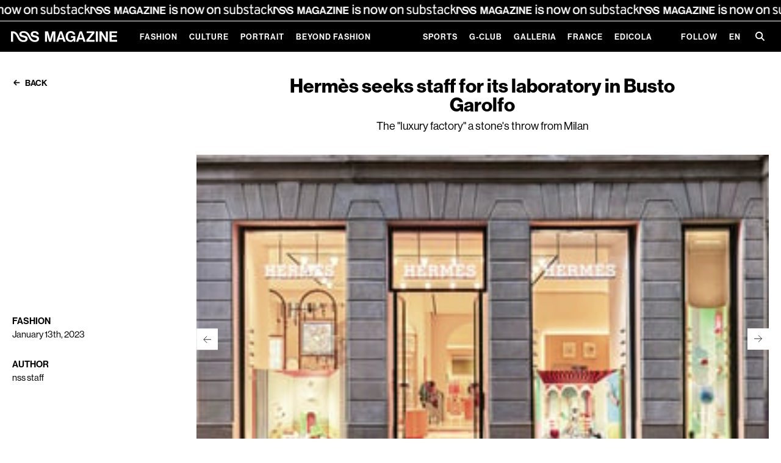

--- FILE ---
content_type: text/html;charset=utf-8
request_url: https://www.nssmag.com/en/fashion/31906/hermes-laboratory-busto-garolfo
body_size: 156282
content:
<!DOCTYPE html><html  dir="ltr" lang="en-US"><head><meta charset="utf-8">
<meta name="viewport" content="width=device-width,initial-scale=1.0,viewport-fit=cover">
<title> Hermès seeks staff for its laboratory in Busto Garolfo - nss magazine</title>
<script>
window.gtag_enable_tcf_support = true;
window.dataLayer = window.dataLayer || [];
function gtag() {
    dataLayer.push(arguments);
}
// EU-specific settings
gtag('consent', 'default', {
    'ad_personalization': 'denied',
    'ad_storage': 'denied',
    'ad_user_data': 'denied',
    'analytics_storage': 'denied',
    'functionality_storage': 'denied',
    'personalization_storage': 'denied',
    'region': [
        'GB','AT','BE','BG','CH','CY','DE','DK','EE','ES','FI',
        'FR','GG','GR','HR','HU','IE','IM','IT','JE','LT','LU',
        'LV','MT','NL','PL','PT','RO','SE','SI','SK'
    ],
    'wait_for_update': 500
});
// Default settings
gtag('consent', 'default', {
    'ad_personalization': 'granted',
    'ad_storage': 'granted',
    'ad_user_data': 'granted',
    'analytics_storage': 'granted',
    'functionality_storage': 'granted',
    'personalization_storage': 'granted',
    'security_storage': 'granted',
    'wait_for_update': 500,
});
gtag('set', 'ads_data_redaction', true);
gtag('set', 'url_passthrough', false);
            </script>
<script type="text/plain" data-cookie-consent="1">
window.fbAsyncInit = function() {
    FB.init({
        appId: 454035651316109,
        cookie: true,
        xfbml: true,
        version: 'v18.0'
    });
};
(function (d, s, id) {
    var js, fjs = d.getElementsByTagName(s)[0];
    if (d.getElementById(id)) { return; }
    js = d.createElement(s); js.id = id;
    js.src = "https://connect.facebook.net/en_US/sdk.js";
    fjs.parentNode.insertBefore(js, fjs);
}(document, 'script', 'facebook-jssdk'));
                </script>
<meta name="robots" content="index, follow">
<meta property="og:url" content="https://www.nssmag.com/en/fashion/31906/hermes-laboratory-busto-garolfo">
<meta property="og:locale" content="en_US">
<meta property="og:locale:alternate" content="fr_FR">
<meta property="og:locale:alternate" content="it_IT">
<link rel="icon" type="image/x-icon" href="https://www.nssmag.com/images/magazine/favicon.ico">
<meta name="generator" content="Brownie - browniesuite.com">
<meta name="twitter:card" content="summary_large_image">
<script type="application/ld+json">{"@context":"http://schema.org","@type":"WebSite","name":"nss magazine","alternateName":"Scopri le ultime tendenze di moda, cultura, eventi e lifestyle su nss magazine. Rimani aggiornato su nss magazine con interviste esclusive, articoli approfonditi e reportage fotografici streestyle e fashion week.","url":"https://www.nssmag.com","potentialAction":{"@type":"SearchAction","target":{"@type":"EntryPoint","urlTemplate":"https://www.nssmag.com/search/{search_term_string}"},"query-input":"required name=search_term_string"}}</script>
<script type="application/ld+json">{"@context":"http://schema.org","@type":"Organization","name":"nss magazine","logo":{"@type":"ImageObject","url":"https://www.nssmag.com/images/logo.svg","width":"600","height":"360"}}</script>
<link rel="alternate" href="https://www.nssmag.com/en/fashion/31906/hermes-laboratory-busto-garolfo" hreflang="en" data-hid="7fcee50">
<link rel="alternate" href="https://www.nssmag.com/en/fashion/31906/hermes-laboratory-busto-garolfo" hreflang="en-US" data-hid="1b5d3fd">
<link data-hid="484de76">
<link data-hid="34bbc20">
<link rel="alternate" href="https://www.nssmag.com/it/fashion/31906/hermes-personale-laboratorio-busto-garolfo" hreflang="it" data-hid="08fce45">
<link rel="alternate" href="https://www.nssmag.com/it/fashion/31906/hermes-personale-laboratorio-busto-garolfo" hreflang="it-IT" data-hid="0c5a9c">
<link rel="alternate" href="https://www.nssmag.com/it/fashion/31906/hermes-personale-laboratorio-busto-garolfo" hreflang="x-default" data-hid="6527e7a">
<link rel="canonical" href="https://www.nssmag.com/en/fashion/31906/hermes-laboratory-busto-garolfo">
<meta name="description" content="The &quot;luxury factory&quot; a stone's throw from Milan">
<meta property="og:description" content="The &quot;luxury factory&quot; a stone's throw from Milan">
<meta property="og:type" content="article">
<meta property="og:title" content=" Hermès seeks staff for its laboratory in Busto Garolfo">
<meta property="og:site_name" content="nss magazine">
<meta property="og:image" content="https://data2.nssmag.com/images/galleries/33682/cover-hermes.jpg">
<meta name="twitter:title" content=" Hermès seeks staff for its laboratory in Busto Garolfo">
<meta name="twitter:description" content="The &quot;luxury factory&quot; a stone's throw from Milan">
<meta name="twitter:image" content="https://data2.nssmag.com/images/galleries/33682/cover-hermes.jpg">
<script type="application/ld+json">{"@context":"http://schema.org","@type":"Article","url":"https://www.nssmag.com/en/fashion/31906/hermes-laboratory-busto-garolfo","image":"https://data2.nssmag.com/images/galleries/33682/cover-hermes.jpg","description":"The \"luxury factory\" a stone's throw from Milan","articleBody":"If you are looking for a job, you will be interested to know that Hermès, the historic luxury maison French, is hiring. The high fashion giant is looking for staff from its \"luxury factory\" in Busto Garolfo, north of Milan, where technical and sartorial expertise give life to excellent products. Italy is reconfirmed as the privileged location when it comes to luxury, in the wake of a very long tradition of Made in Italy that has made the Bel Paese synonymous with quality in the world. The opening of the new Hermès factory a stone's throw from Milan echoes the recent news of big brands that are practically colonizing manufacturing areas especially in Tuscany, opening futuristic factories practically everywhere during the last year, from Fendi and Louis Vuitton.\n\nIt is precisely for this reason that the brand has decided to open its own factory just a stone's throw from the capital in 2018, after relocating its workshop in the shadow of the Madonnina. As the website Milanotoday reports, there are 16 positions to be filled. They range from quality control staff to professionals specialized in finishing or leatherworking, true artisans who can create prototypes.&nbsp;Atelier Hermès chaussures Italie (which is the name of the company based in Busto)&nbsp;«specializes in the development and realization of Hermès shoe prototypes, in the production of specific shoe models and in coordination with external manufacturers for the industrialization and quality control of the final product and materials» according to the brand's website.","author":"nss staff","keywords":["hermes","milan"],"articleSection":"Fashion"}</script>
<script type="application/ld+json">{"@context":"http://schema.org","@type":"BreadcrumbList","itemListElement":[{"@type":"ListItem","position":1,"name":"Home","item":"https://www.nssmag.com/en/"},{"@type":"ListItem","position":2,"name":"Fashion","item":"https://www.nssmag.com/en/fashion"},{"@type":"ListItem","position":3,"name":" Hermès seeks staff for its laboratory in Busto Garolfo","item":"https://www.nssmag.com/en/fashion/31906/hermes-laboratory-busto-garolfo"}]}</script>
<script src="//www.instagram.com/embed.js" id="script-Ly93d3cuaW5zdGFncmFtLmNvbS9lbWJlZC5qcw" async defer type="text/javascript"></script>
<style>@charset "UTF-8";@keyframes optimistic-animation{0%{transform:translateX(-100%)}to{transform:translateX(250%)}}.optimistic-component{background:var(--bs-secondary-bg);border-radius:var(--bs-border-radius);overflow:hidden;position:relative}.optimistic-component:before{content:" "}.optimistic-component:after{animation:optimistic-animation 1.5s linear infinite;background:linear-gradient(90deg,hsla(0,0%,100%,0),hsla(0,0%,100%,.5) 35%,hsla(0,0%,100%,.5) 65%,hsla(0,0%,100%,0));content:"";height:100%;left:0;position:absolute;top:0;transform:translateX(-100%);width:50%}
/*!
 * Bootstrap  v5.3.1 (https://getbootstrap.com/)
 * Copyright 2011-2023 The Bootstrap Authors
 * Licensed under MIT (https://github.com/twbs/bootstrap/blob/main/LICENSE)
 */:root,[data-bs-theme=light]{--bs-blue:#2c315e;--bs-indigo:#6610f2;--bs-purple:#b982dc;--bs-pink:#d63384;--bs-red:#e3001b;--bs-orange:#fd7e14;--bs-yellow:#c2ae28;--bs-green:#3bc952;--bs-teal:#20c997;--bs-cyan:#64e2de;--bs-black:#000;--bs-white:#fff;--bs-gray:#6c757d;--bs-gray-dark:#343a40;--bs-gray-100:#f8f9fa;--bs-gray-200:#e9ecef;--bs-gray-300:#dee2e6;--bs-gray-400:#ced4da;--bs-gray-500:#adb5bd;--bs-gray-600:#6c757d;--bs-gray-700:#495057;--bs-gray-800:#343a40;--bs-gray-900:#212529;--bs-primary:#2c315e;--bs-secondary:#6c757d;--bs-success:#3bc952;--bs-info:#64e2de;--bs-warning:#c2ae28;--bs-danger:#e3001b;--bs-light:#f8f9fa;--bs-dark:#212529;--bs-primary-rgb:44,49,94;--bs-secondary-rgb:108,117,125;--bs-success-rgb:59,201,82;--bs-info-rgb:100,226,222;--bs-warning-rgb:194,174,40;--bs-danger-rgb:227,0,27;--bs-light-rgb:248,249,250;--bs-dark-rgb:33,37,41;--bs-primary-text-emphasis:#121426;--bs-secondary-text-emphasis:#2b2f32;--bs-success-text-emphasis:#185021;--bs-info-text-emphasis:#285a59;--bs-warning-text-emphasis:#4e4610;--bs-danger-text-emphasis:#5b000b;--bs-light-text-emphasis:#495057;--bs-dark-text-emphasis:#495057;--bs-primary-bg-subtle:#d5d6df;--bs-secondary-bg-subtle:#e2e3e5;--bs-success-bg-subtle:#d8f4dc;--bs-info-bg-subtle:#e0f9f8;--bs-warning-bg-subtle:#f3efd4;--bs-danger-bg-subtle:#f9ccd1;--bs-light-bg-subtle:#fcfcfd;--bs-dark-bg-subtle:#ced4da;--bs-primary-border-subtle:#abadbf;--bs-secondary-border-subtle:#c4c8cb;--bs-success-border-subtle:#b1e9ba;--bs-info-border-subtle:#c1f3f2;--bs-warning-border-subtle:#e7dfa9;--bs-danger-border-subtle:#f499a4;--bs-light-border-subtle:#e9ecef;--bs-dark-border-subtle:#adb5bd;--bs-white-rgb:255,255,255;--bs-black-rgb:0,0,0;--bs-font-sans-serif:system-ui,-apple-system,"Segoe UI",Roboto,"Helvetica Neue","Noto Sans","Liberation Sans",Arial,sans-serif,"Apple Color Emoji","Segoe UI Emoji","Segoe UI Symbol","Noto Color Emoji";--bs-font-monospace:SFMono-Regular,Menlo,Monaco,Consolas,"Liberation Mono","Courier New",monospace;--bs-gradient:linear-gradient(180deg,hsla(0,0%,100%,.15),hsla(0,0%,100%,0));--bs-body-font-family:var(--bs-font-sans-serif);--bs-body-font-size:1rem;--bs-body-font-weight:400;--bs-body-line-height:1.5;--bs-body-color:#212529;--bs-body-color-rgb:33,37,41;--bs-body-bg:#fff;--bs-body-bg-rgb:255,255,255;--bs-emphasis-color:#000;--bs-emphasis-color-rgb:0,0,0;--bs-secondary-color:rgba(33,37,41,.75);--bs-secondary-color-rgb:33,37,41;--bs-secondary-bg:#e9ecef;--bs-secondary-bg-rgb:233,236,239;--bs-tertiary-color:rgba(33,37,41,.5);--bs-tertiary-color-rgb:33,37,41;--bs-tertiary-bg:#f8f9fa;--bs-tertiary-bg-rgb:248,249,250;--bs-heading-color:inherit;--bs-link-color:#2c315e;--bs-link-color-rgb:44,49,94;--bs-link-decoration:underline;--bs-link-hover-color:#23274b;--bs-link-hover-color-rgb:35,39,75;--bs-code-color:#d63384;--bs-highlight-bg:#f3efd4;--bs-border-width:1px;--bs-border-style:solid;--bs-border-color:#dee2e6;--bs-border-color-translucent:rgba(0,0,0,.175);--bs-border-radius:0.375rem;--bs-border-radius-sm:0.25rem;--bs-border-radius-lg:0.5rem;--bs-border-radius-xl:1rem;--bs-border-radius-xxl:2rem;--bs-border-radius-2xl:var(--bs-border-radius-xxl);--bs-border-radius-pill:50rem;--bs-box-shadow:0 0.5rem 1rem rgba(0,0,0,.15);--bs-box-shadow-sm:0 0.125rem 0.25rem rgba(0,0,0,.075);--bs-box-shadow-lg:0 1rem 3rem rgba(0,0,0,.175);--bs-box-shadow-inset:inset 0 1px 2px rgba(0,0,0,.075);--bs-focus-ring-width:0.25rem;--bs-focus-ring-opacity:0.25;--bs-focus-ring-color:rgba(44,49,94,.25);--bs-form-valid-color:#3bc952;--bs-form-valid-border-color:#3bc952;--bs-form-invalid-color:#e3001b;--bs-form-invalid-border-color:#e3001b}[data-bs-theme=dark]{color-scheme:dark;--bs-body-color:#dee2e6;--bs-body-color-rgb:222,226,230;--bs-body-bg:#212529;--bs-body-bg-rgb:33,37,41;--bs-emphasis-color:#fff;--bs-emphasis-color-rgb:255,255,255;--bs-secondary-color:rgba(222,226,230,.75);--bs-secondary-color-rgb:222,226,230;--bs-secondary-bg:#343a40;--bs-secondary-bg-rgb:52,58,64;--bs-tertiary-color:rgba(222,226,230,.5);--bs-tertiary-color-rgb:222,226,230;--bs-tertiary-bg:#2b3035;--bs-tertiary-bg-rgb:43,48,53;--bs-primary-text-emphasis:#80839e;--bs-secondary-text-emphasis:#a7acb1;--bs-success-text-emphasis:#89df97;--bs-info-text-emphasis:#a2eeeb;--bs-warning-text-emphasis:#dace7e;--bs-danger-text-emphasis:#ee6676;--bs-light-text-emphasis:#f8f9fa;--bs-dark-text-emphasis:#dee2e6;--bs-primary-bg-subtle:#090a13;--bs-secondary-bg-subtle:#161719;--bs-success-bg-subtle:#0c2810;--bs-info-bg-subtle:#142d2c;--bs-warning-bg-subtle:#272308;--bs-danger-bg-subtle:#2d0005;--bs-light-bg-subtle:#343a40;--bs-dark-bg-subtle:#1a1d20;--bs-primary-border-subtle:#1a1d38;--bs-secondary-border-subtle:#41464b;--bs-success-border-subtle:#237931;--bs-info-border-subtle:#3c8885;--bs-warning-border-subtle:#746818;--bs-danger-border-subtle:#880010;--bs-light-border-subtle:#495057;--bs-dark-border-subtle:#343a40;--bs-heading-color:inherit;--bs-link-color:#80839e;--bs-link-hover-color:#999cb1;--bs-link-color-rgb:128,131,158;--bs-link-hover-color-rgb:153,156,177;--bs-code-color:#e685b5;--bs-border-color:#495057;--bs-border-color-translucent:hsla(0,0%,100%,.15);--bs-form-valid-color:#89df97;--bs-form-valid-border-color:#89df97;--bs-form-invalid-color:#ee6676;--bs-form-invalid-border-color:#ee6676}*,:after,:before{box-sizing:border-box}@media (prefers-reduced-motion:no-preference){:root{scroll-behavior:smooth}}body{background-color:var(--bs-body-bg);color:var(--bs-body-color);font-family:var(--bs-body-font-family);font-size:var(--bs-body-font-size);font-weight:var(--bs-body-font-weight);line-height:var(--bs-body-line-height);margin:0;text-align:var(--bs-body-text-align);-webkit-text-size-adjust:100%;-webkit-tap-highlight-color:rgba(0,0,0,0)}hr{border:0;border-top:var(--bs-border-width) solid;color:inherit;margin:1rem 0;opacity:.25}.h1,.h2,.h3,.h4,.h5,.h6,h1,h2,h3,h4,h5,h6{color:var(--bs-heading-color);font-weight:var(--nss-heading-font-weight,700);line-height:var(--nss-heading-line-height,1.2);margin-bottom:var(--nss-heading-margin-bottom,.5rem);margin-top:0}.h1,h1{font-size:var(--nss-heading-font-size,2.5rem)}.h2,h2{font-size:var(--nss-heading-font-size,2rem)}.h3,h3{font-size:var(--nss-heading-font-size,1.75rem)}.h4,h4{font-size:var(--nss-heading-font-size,1.5rem)}.h5,h5{font-size:var(--nss-heading-font-size,1.25rem)}.h6,h6{font-size:var(--nss-heading-font-size,1rem)}p{margin-bottom:var(--nss-paragraph-margin-bottom,1rem);margin-top:0}abbr[title]{cursor:help;-webkit-text-decoration:underline dotted;text-decoration:underline dotted;-webkit-text-decoration-skip-ink:none;text-decoration-skip-ink:none}address{font-style:normal;line-height:inherit;margin-bottom:1rem}ol,ul{padding-left:2rem}dl,ol,ul{margin-bottom:1rem;margin-top:0}ol ol,ol ul,ul ol,ul ul{margin-bottom:0}dt{font-weight:700}dd{margin-bottom:.5rem;margin-left:0}blockquote{margin:0 0 1rem}b,strong{font-weight:bolder}.small,small{font-size:.875em}.mark,mark{background-color:var(--bs-highlight-bg);padding:.1875em}sub,sup{font-size:.75em;line-height:0;position:relative;vertical-align:baseline}sub{bottom:-.25em}sup{top:-.5em}a{color:rgba(var(--bs-link-color-rgb),var(--bs-link-opacity,1));text-decoration:underline}a:hover{--bs-link-color-rgb:var(--bs-link-hover-color-rgb)}a:not([href]):not([class]),a:not([href]):not([class]):hover{color:inherit;text-decoration:none}code,kbd,pre,samp{font-family:var(--bs-font-monospace);font-size:1em}pre{display:block;font-size:.875em;margin-bottom:1rem;margin-top:0;overflow:auto}pre code{color:inherit;font-size:inherit;word-break:normal}code{color:var(--bs-code-color);font-size:.875em;word-wrap:break-word}a>code{color:inherit}kbd{background-color:var(--bs-body-color);border-radius:.25rem;color:var(--bs-body-bg);font-size:.875em;padding:.1875rem .375rem}kbd kbd{font-size:1em;padding:0}figure{margin:0 0 1rem}img,svg{vertical-align:middle}table{border-collapse:collapse;caption-side:bottom}caption{color:var(--bs-secondary-color);padding-bottom:.5rem;padding-top:.5rem;text-align:left}th{text-align:inherit;text-align:-webkit-match-parent}tbody,td,tfoot,th,thead,tr{border:0 solid;border-color:inherit}label{display:inline-block}button{border-radius:0}button:focus:not(:focus-visible){outline:0}button,input,optgroup,select,textarea{font-family:inherit;font-size:inherit;line-height:inherit;margin:0}button,select{text-transform:none}[role=button]{cursor:pointer}select{word-wrap:normal}select:disabled{opacity:1}[list]:not([type=date]):not([type=datetime-local]):not([type=month]):not([type=week]):not([type=time])::-webkit-calendar-picker-indicator{display:none!important}[type=button],[type=reset],[type=submit],button{-webkit-appearance:button}[type=button]:not(:disabled),[type=reset]:not(:disabled),[type=submit]:not(:disabled),button:not(:disabled){cursor:pointer}::-moz-focus-inner{border-style:none;padding:0}textarea{resize:vertical}fieldset{border:0;margin:0;min-width:0;padding:0}legend{float:left;font-size:calc(1.275rem + .3vw);line-height:inherit;margin-bottom:.5rem;padding:0;width:100%}@media (min-width:1200px){legend{font-size:1.5rem}}legend+*{clear:left}::-webkit-datetime-edit-day-field,::-webkit-datetime-edit-fields-wrapper,::-webkit-datetime-edit-hour-field,::-webkit-datetime-edit-minute,::-webkit-datetime-edit-month-field,::-webkit-datetime-edit-text,::-webkit-datetime-edit-year-field{padding:0}::-webkit-inner-spin-button{height:auto}[type=search]{-webkit-appearance:textfield;outline-offset:-2px}::-webkit-search-decoration{-webkit-appearance:none}::-webkit-color-swatch-wrapper{padding:0}::file-selector-button{-webkit-appearance:button;font:inherit}output{display:inline-block}iframe{border:0}summary{cursor:pointer;display:list-item}progress{vertical-align:baseline}[hidden]{display:none!important}.lead{font-size:1.25rem;font-weight:300}.display-1{font-size:calc(1.625rem + 4.5vw);font-weight:300;line-height:var(--nss-heading-line-height,1.2)}@media (min-width:1200px){.display-1{font-size:5rem}}.display-2{font-size:calc(1.575rem + 3.9vw);font-weight:300;line-height:var(--nss-heading-line-height,1.2)}@media (min-width:1200px){.display-2{font-size:4.5rem}}.display-3{font-size:calc(1.525rem + 3.3vw);font-weight:300;line-height:var(--nss-heading-line-height,1.2)}@media (min-width:1200px){.display-3{font-size:4rem}}.display-4{font-size:calc(1.475rem + 2.7vw);font-weight:300;line-height:var(--nss-heading-line-height,1.2)}@media (min-width:1200px){.display-4{font-size:3.5rem}}.display-5{font-size:calc(1.425rem + 2.1vw);font-weight:300;line-height:var(--nss-heading-line-height,1.2)}@media (min-width:1200px){.display-5{font-size:3rem}}.display-6{font-size:calc(1.375rem + 1.5vw);font-weight:300;line-height:var(--nss-heading-line-height,1.2)}@media (min-width:1200px){.display-6{font-size:2.5rem}}.list-inline,.list-unstyled{list-style:none;padding-left:0}.list-inline-item{display:inline-block}.list-inline-item:not(:last-child){margin-right:.5rem}.initialism{font-size:.875em;text-transform:uppercase}.blockquote{font-size:1.25rem;margin-bottom:1rem}.blockquote>:last-child{margin-bottom:0}.blockquote-footer{color:#6c757d;font-size:.875em;margin-bottom:1rem;margin-top:-1rem}.blockquote-footer:before{content:"— "}.img-fluid,.img-thumbnail{height:auto;max-width:100%}.img-thumbnail{background-color:var(--bs-body-bg);border:var(--bs-border-width) solid var(--bs-border-color);border-radius:var(--bs-border-radius);padding:.25rem}.figure{display:inline-block}.figure-img{line-height:1;margin-bottom:.5rem}.figure-caption{color:var(--bs-secondary-color);font-size:.875em}.container,.container-fluid,.container-lg,.container-md,.container-sm,.container-xl,.container-xxl{--bs-gutter-x:30px;--bs-gutter-y:0;margin-left:auto;margin-right:auto;padding-left:calc(var(--bs-gutter-x)*.5);padding-right:calc(var(--bs-gutter-x)*.5);width:100%}@media (min-width:768px){.container,.container-sm{max-width:728px}}@media (min-width:970px){.container,.container-md,.container-sm{max-width:930px}}@media (min-width:1025px){.container,.container-lg,.container-md,.container-sm{max-width:980px}}@media (min-width:1200px){.container,.container-lg,.container-md,.container-sm,.container-xl{max-width:1140px}}@media (min-width:1350px){.container,.container-lg,.container-md,.container-sm,.container-xl,.container-xxl{max-width:1290px}}:root{--bs-breakpoint-xs:0;--bs-breakpoint-sm:768px;--bs-breakpoint-md:970px;--bs-breakpoint-lg:1025px;--bs-breakpoint-xl:1200px;--bs-breakpoint-xxl:1350px}.row{--bs-gutter-x:30px;--bs-gutter-y:0;display:flex;flex-wrap:wrap;margin-left:calc(var(--bs-gutter-x)*-.5);margin-right:calc(var(--bs-gutter-x)*-.5);margin-top:calc(var(--bs-gutter-y)*-1)}.row>*{flex-shrink:0;margin-top:var(--bs-gutter-y);max-width:100%;padding-left:calc(var(--bs-gutter-x)*.5);padding-right:calc(var(--bs-gutter-x)*.5);width:100%}.col{flex:1 0 0%}.row-cols-auto>*{flex:0 0 auto;width:auto}.row-cols-1>*{flex:0 0 auto;width:100%}.row-cols-2>*{flex:0 0 auto;width:50%}.row-cols-3>*{flex:0 0 auto;width:33.3333333333%}.row-cols-4>*{flex:0 0 auto;width:25%}.row-cols-5>*{flex:0 0 auto;width:20%}.row-cols-6>*{flex:0 0 auto;width:16.6666666667%}.col-auto{flex:0 0 auto;width:auto}.col-1{flex:0 0 auto;width:8.33333333%}.col-2{flex:0 0 auto;width:16.66666667%}.col-3{flex:0 0 auto;width:25%}.col-4{flex:0 0 auto;width:33.33333333%}.col-5{flex:0 0 auto;width:41.66666667%}.col-6{flex:0 0 auto;width:50%}.col-7{flex:0 0 auto;width:58.33333333%}.col-8{flex:0 0 auto;width:66.66666667%}.col-9{flex:0 0 auto;width:75%}.col-10{flex:0 0 auto;width:83.33333333%}.col-11{flex:0 0 auto;width:91.66666667%}.col-12{flex:0 0 auto;width:100%}.offset-1{margin-left:8.33333333%}.offset-2{margin-left:16.66666667%}.offset-3{margin-left:25%}.offset-4{margin-left:33.33333333%}.offset-5{margin-left:41.66666667%}.offset-6{margin-left:50%}.offset-7{margin-left:58.33333333%}.offset-8{margin-left:66.66666667%}.offset-9{margin-left:75%}.offset-10{margin-left:83.33333333%}.offset-11{margin-left:91.66666667%}.g-0,.gx-0{--bs-gutter-x:0}.g-0,.gy-0{--bs-gutter-y:0}.g-1,.gx-1{--bs-gutter-x:0.25rem}.g-1,.gy-1{--bs-gutter-y:0.25rem}.g-2,.gx-2{--bs-gutter-x:0.5rem}.g-2,.gy-2{--bs-gutter-y:0.5rem}.g-3,.gx-3{--bs-gutter-x:1rem}.g-3,.gy-3{--bs-gutter-y:1rem}.g-4,.gx-4{--bs-gutter-x:1.5rem}.g-4,.gy-4{--bs-gutter-y:1.5rem}.g-5,.gx-5{--bs-gutter-x:3rem}.g-5,.gy-5{--bs-gutter-y:3rem}@media (min-width:768px){.col-sm{flex:1 0 0%}.row-cols-sm-auto>*{flex:0 0 auto;width:auto}.row-cols-sm-1>*{flex:0 0 auto;width:100%}.row-cols-sm-2>*{flex:0 0 auto;width:50%}.row-cols-sm-3>*{flex:0 0 auto;width:33.3333333333%}.row-cols-sm-4>*{flex:0 0 auto;width:25%}.row-cols-sm-5>*{flex:0 0 auto;width:20%}.row-cols-sm-6>*{flex:0 0 auto;width:16.6666666667%}.col-sm-auto{flex:0 0 auto;width:auto}.col-sm-1{flex:0 0 auto;width:8.33333333%}.col-sm-2{flex:0 0 auto;width:16.66666667%}.col-sm-3{flex:0 0 auto;width:25%}.col-sm-4{flex:0 0 auto;width:33.33333333%}.col-sm-5{flex:0 0 auto;width:41.66666667%}.col-sm-6{flex:0 0 auto;width:50%}.col-sm-7{flex:0 0 auto;width:58.33333333%}.col-sm-8{flex:0 0 auto;width:66.66666667%}.col-sm-9{flex:0 0 auto;width:75%}.col-sm-10{flex:0 0 auto;width:83.33333333%}.col-sm-11{flex:0 0 auto;width:91.66666667%}.col-sm-12{flex:0 0 auto;width:100%}.offset-sm-0{margin-left:0}.offset-sm-1{margin-left:8.33333333%}.offset-sm-2{margin-left:16.66666667%}.offset-sm-3{margin-left:25%}.offset-sm-4{margin-left:33.33333333%}.offset-sm-5{margin-left:41.66666667%}.offset-sm-6{margin-left:50%}.offset-sm-7{margin-left:58.33333333%}.offset-sm-8{margin-left:66.66666667%}.offset-sm-9{margin-left:75%}.offset-sm-10{margin-left:83.33333333%}.offset-sm-11{margin-left:91.66666667%}.g-sm-0,.gx-sm-0{--bs-gutter-x:0}.g-sm-0,.gy-sm-0{--bs-gutter-y:0}.g-sm-1,.gx-sm-1{--bs-gutter-x:0.25rem}.g-sm-1,.gy-sm-1{--bs-gutter-y:0.25rem}.g-sm-2,.gx-sm-2{--bs-gutter-x:0.5rem}.g-sm-2,.gy-sm-2{--bs-gutter-y:0.5rem}.g-sm-3,.gx-sm-3{--bs-gutter-x:1rem}.g-sm-3,.gy-sm-3{--bs-gutter-y:1rem}.g-sm-4,.gx-sm-4{--bs-gutter-x:1.5rem}.g-sm-4,.gy-sm-4{--bs-gutter-y:1.5rem}.g-sm-5,.gx-sm-5{--bs-gutter-x:3rem}.g-sm-5,.gy-sm-5{--bs-gutter-y:3rem}}@media (min-width:970px){.col-md{flex:1 0 0%}.row-cols-md-auto>*{flex:0 0 auto;width:auto}.row-cols-md-1>*{flex:0 0 auto;width:100%}.row-cols-md-2>*{flex:0 0 auto;width:50%}.row-cols-md-3>*{flex:0 0 auto;width:33.3333333333%}.row-cols-md-4>*{flex:0 0 auto;width:25%}.row-cols-md-5>*{flex:0 0 auto;width:20%}.row-cols-md-6>*{flex:0 0 auto;width:16.6666666667%}.col-md-auto{flex:0 0 auto;width:auto}.col-md-1{flex:0 0 auto;width:8.33333333%}.col-md-2{flex:0 0 auto;width:16.66666667%}.col-md-3{flex:0 0 auto;width:25%}.col-md-4{flex:0 0 auto;width:33.33333333%}.col-md-5{flex:0 0 auto;width:41.66666667%}.col-md-6{flex:0 0 auto;width:50%}.col-md-7{flex:0 0 auto;width:58.33333333%}.col-md-8{flex:0 0 auto;width:66.66666667%}.col-md-9{flex:0 0 auto;width:75%}.col-md-10{flex:0 0 auto;width:83.33333333%}.col-md-11{flex:0 0 auto;width:91.66666667%}.col-md-12{flex:0 0 auto;width:100%}.offset-md-0{margin-left:0}.offset-md-1{margin-left:8.33333333%}.offset-md-2{margin-left:16.66666667%}.offset-md-3{margin-left:25%}.offset-md-4{margin-left:33.33333333%}.offset-md-5{margin-left:41.66666667%}.offset-md-6{margin-left:50%}.offset-md-7{margin-left:58.33333333%}.offset-md-8{margin-left:66.66666667%}.offset-md-9{margin-left:75%}.offset-md-10{margin-left:83.33333333%}.offset-md-11{margin-left:91.66666667%}.g-md-0,.gx-md-0{--bs-gutter-x:0}.g-md-0,.gy-md-0{--bs-gutter-y:0}.g-md-1,.gx-md-1{--bs-gutter-x:0.25rem}.g-md-1,.gy-md-1{--bs-gutter-y:0.25rem}.g-md-2,.gx-md-2{--bs-gutter-x:0.5rem}.g-md-2,.gy-md-2{--bs-gutter-y:0.5rem}.g-md-3,.gx-md-3{--bs-gutter-x:1rem}.g-md-3,.gy-md-3{--bs-gutter-y:1rem}.g-md-4,.gx-md-4{--bs-gutter-x:1.5rem}.g-md-4,.gy-md-4{--bs-gutter-y:1.5rem}.g-md-5,.gx-md-5{--bs-gutter-x:3rem}.g-md-5,.gy-md-5{--bs-gutter-y:3rem}}@media (min-width:1025px){.col-lg{flex:1 0 0%}.row-cols-lg-auto>*{flex:0 0 auto;width:auto}.row-cols-lg-1>*{flex:0 0 auto;width:100%}.row-cols-lg-2>*{flex:0 0 auto;width:50%}.row-cols-lg-3>*{flex:0 0 auto;width:33.3333333333%}.row-cols-lg-4>*{flex:0 0 auto;width:25%}.row-cols-lg-5>*{flex:0 0 auto;width:20%}.row-cols-lg-6>*{flex:0 0 auto;width:16.6666666667%}.col-lg-auto{flex:0 0 auto;width:auto}.col-lg-1{flex:0 0 auto;width:8.33333333%}.col-lg-2{flex:0 0 auto;width:16.66666667%}.col-lg-3{flex:0 0 auto;width:25%}.col-lg-4{flex:0 0 auto;width:33.33333333%}.col-lg-5{flex:0 0 auto;width:41.66666667%}.col-lg-6{flex:0 0 auto;width:50%}.col-lg-7{flex:0 0 auto;width:58.33333333%}.col-lg-8{flex:0 0 auto;width:66.66666667%}.col-lg-9{flex:0 0 auto;width:75%}.col-lg-10{flex:0 0 auto;width:83.33333333%}.col-lg-11{flex:0 0 auto;width:91.66666667%}.col-lg-12{flex:0 0 auto;width:100%}.offset-lg-0{margin-left:0}.offset-lg-1{margin-left:8.33333333%}.offset-lg-2{margin-left:16.66666667%}.offset-lg-3{margin-left:25%}.offset-lg-4{margin-left:33.33333333%}.offset-lg-5{margin-left:41.66666667%}.offset-lg-6{margin-left:50%}.offset-lg-7{margin-left:58.33333333%}.offset-lg-8{margin-left:66.66666667%}.offset-lg-9{margin-left:75%}.offset-lg-10{margin-left:83.33333333%}.offset-lg-11{margin-left:91.66666667%}.g-lg-0,.gx-lg-0{--bs-gutter-x:0}.g-lg-0,.gy-lg-0{--bs-gutter-y:0}.g-lg-1,.gx-lg-1{--bs-gutter-x:0.25rem}.g-lg-1,.gy-lg-1{--bs-gutter-y:0.25rem}.g-lg-2,.gx-lg-2{--bs-gutter-x:0.5rem}.g-lg-2,.gy-lg-2{--bs-gutter-y:0.5rem}.g-lg-3,.gx-lg-3{--bs-gutter-x:1rem}.g-lg-3,.gy-lg-3{--bs-gutter-y:1rem}.g-lg-4,.gx-lg-4{--bs-gutter-x:1.5rem}.g-lg-4,.gy-lg-4{--bs-gutter-y:1.5rem}.g-lg-5,.gx-lg-5{--bs-gutter-x:3rem}.g-lg-5,.gy-lg-5{--bs-gutter-y:3rem}}@media (min-width:1200px){.col-xl{flex:1 0 0%}.row-cols-xl-auto>*{flex:0 0 auto;width:auto}.row-cols-xl-1>*{flex:0 0 auto;width:100%}.row-cols-xl-2>*{flex:0 0 auto;width:50%}.row-cols-xl-3>*{flex:0 0 auto;width:33.3333333333%}.row-cols-xl-4>*{flex:0 0 auto;width:25%}.row-cols-xl-5>*{flex:0 0 auto;width:20%}.row-cols-xl-6>*{flex:0 0 auto;width:16.6666666667%}.col-xl-auto{flex:0 0 auto;width:auto}.col-xl-1{flex:0 0 auto;width:8.33333333%}.col-xl-2{flex:0 0 auto;width:16.66666667%}.col-xl-3{flex:0 0 auto;width:25%}.col-xl-4{flex:0 0 auto;width:33.33333333%}.col-xl-5{flex:0 0 auto;width:41.66666667%}.col-xl-6{flex:0 0 auto;width:50%}.col-xl-7{flex:0 0 auto;width:58.33333333%}.col-xl-8{flex:0 0 auto;width:66.66666667%}.col-xl-9{flex:0 0 auto;width:75%}.col-xl-10{flex:0 0 auto;width:83.33333333%}.col-xl-11{flex:0 0 auto;width:91.66666667%}.col-xl-12{flex:0 0 auto;width:100%}.offset-xl-0{margin-left:0}.offset-xl-1{margin-left:8.33333333%}.offset-xl-2{margin-left:16.66666667%}.offset-xl-3{margin-left:25%}.offset-xl-4{margin-left:33.33333333%}.offset-xl-5{margin-left:41.66666667%}.offset-xl-6{margin-left:50%}.offset-xl-7{margin-left:58.33333333%}.offset-xl-8{margin-left:66.66666667%}.offset-xl-9{margin-left:75%}.offset-xl-10{margin-left:83.33333333%}.offset-xl-11{margin-left:91.66666667%}.g-xl-0,.gx-xl-0{--bs-gutter-x:0}.g-xl-0,.gy-xl-0{--bs-gutter-y:0}.g-xl-1,.gx-xl-1{--bs-gutter-x:0.25rem}.g-xl-1,.gy-xl-1{--bs-gutter-y:0.25rem}.g-xl-2,.gx-xl-2{--bs-gutter-x:0.5rem}.g-xl-2,.gy-xl-2{--bs-gutter-y:0.5rem}.g-xl-3,.gx-xl-3{--bs-gutter-x:1rem}.g-xl-3,.gy-xl-3{--bs-gutter-y:1rem}.g-xl-4,.gx-xl-4{--bs-gutter-x:1.5rem}.g-xl-4,.gy-xl-4{--bs-gutter-y:1.5rem}.g-xl-5,.gx-xl-5{--bs-gutter-x:3rem}.g-xl-5,.gy-xl-5{--bs-gutter-y:3rem}}@media (min-width:1350px){.col-xxl{flex:1 0 0%}.row-cols-xxl-auto>*{flex:0 0 auto;width:auto}.row-cols-xxl-1>*{flex:0 0 auto;width:100%}.row-cols-xxl-2>*{flex:0 0 auto;width:50%}.row-cols-xxl-3>*{flex:0 0 auto;width:33.3333333333%}.row-cols-xxl-4>*{flex:0 0 auto;width:25%}.row-cols-xxl-5>*{flex:0 0 auto;width:20%}.row-cols-xxl-6>*{flex:0 0 auto;width:16.6666666667%}.col-xxl-auto{flex:0 0 auto;width:auto}.col-xxl-1{flex:0 0 auto;width:8.33333333%}.col-xxl-2{flex:0 0 auto;width:16.66666667%}.col-xxl-3{flex:0 0 auto;width:25%}.col-xxl-4{flex:0 0 auto;width:33.33333333%}.col-xxl-5{flex:0 0 auto;width:41.66666667%}.col-xxl-6{flex:0 0 auto;width:50%}.col-xxl-7{flex:0 0 auto;width:58.33333333%}.col-xxl-8{flex:0 0 auto;width:66.66666667%}.col-xxl-9{flex:0 0 auto;width:75%}.col-xxl-10{flex:0 0 auto;width:83.33333333%}.col-xxl-11{flex:0 0 auto;width:91.66666667%}.col-xxl-12{flex:0 0 auto;width:100%}.offset-xxl-0{margin-left:0}.offset-xxl-1{margin-left:8.33333333%}.offset-xxl-2{margin-left:16.66666667%}.offset-xxl-3{margin-left:25%}.offset-xxl-4{margin-left:33.33333333%}.offset-xxl-5{margin-left:41.66666667%}.offset-xxl-6{margin-left:50%}.offset-xxl-7{margin-left:58.33333333%}.offset-xxl-8{margin-left:66.66666667%}.offset-xxl-9{margin-left:75%}.offset-xxl-10{margin-left:83.33333333%}.offset-xxl-11{margin-left:91.66666667%}.g-xxl-0,.gx-xxl-0{--bs-gutter-x:0}.g-xxl-0,.gy-xxl-0{--bs-gutter-y:0}.g-xxl-1,.gx-xxl-1{--bs-gutter-x:0.25rem}.g-xxl-1,.gy-xxl-1{--bs-gutter-y:0.25rem}.g-xxl-2,.gx-xxl-2{--bs-gutter-x:0.5rem}.g-xxl-2,.gy-xxl-2{--bs-gutter-y:0.5rem}.g-xxl-3,.gx-xxl-3{--bs-gutter-x:1rem}.g-xxl-3,.gy-xxl-3{--bs-gutter-y:1rem}.g-xxl-4,.gx-xxl-4{--bs-gutter-x:1.5rem}.g-xxl-4,.gy-xxl-4{--bs-gutter-y:1.5rem}.g-xxl-5,.gx-xxl-5{--bs-gutter-x:3rem}.g-xxl-5,.gy-xxl-5{--bs-gutter-y:3rem}}.table{--bs-table-color-type:initial;--bs-table-bg-type:initial;--bs-table-color-state:initial;--bs-table-bg-state:initial;--bs-table-color:var(--bs-body-color);--bs-table-bg:var(--bs-body-bg);--bs-table-border-color:var(--bs-border-color);--bs-table-accent-bg:transparent;--bs-table-striped-color:var(--bs-body-color);--bs-table-striped-bg:rgba(0,0,0,.05);--bs-table-active-color:var(--bs-body-color);--bs-table-active-bg:rgba(0,0,0,.1);--bs-table-hover-color:var(--bs-body-color);--bs-table-hover-bg:rgba(0,0,0,.075);border-color:var(--bs-table-border-color);margin-bottom:1rem;vertical-align:top;width:100%}.table>:not(caption)>*>*{background-color:var(--bs-table-bg);border-bottom-width:var(--bs-border-width);box-shadow:inset 0 0 0 9999px var(--bs-table-bg-state,var(--bs-table-bg-type,var(--bs-table-accent-bg)));color:var(--bs-table-color-state,var(--bs-table-color-type,var(--bs-table-color)));padding:.5rem}.table>tbody{vertical-align:inherit}.table>thead{vertical-align:bottom}.table-group-divider{border-top:calc(var(--bs-border-width)*2) solid}.caption-top{caption-side:top}.table-sm>:not(caption)>*>*{padding:.25rem}.table-bordered>:not(caption)>*{border-width:var(--bs-border-width) 0}.table-bordered>:not(caption)>*>*{border-width:0 var(--bs-border-width)}.table-borderless>:not(caption)>*>*{border-bottom-width:0}.table-borderless>:not(:first-child){border-top-width:0}.table-striped-columns>:not(caption)>tr>:nth-child(2n),.table-striped>tbody>tr:nth-of-type(odd)>*{--bs-table-color-type:var(--bs-table-striped-color);--bs-table-bg-type:var(--bs-table-striped-bg)}.table-active{--bs-table-color-state:var(--bs-table-active-color);--bs-table-bg-state:var(--bs-table-active-bg)}.table-hover>tbody>tr:hover>*{--bs-table-color-state:var(--bs-table-hover-color);--bs-table-bg-state:var(--bs-table-hover-bg)}.table-primary{--bs-table-color:#000;--bs-table-bg:#d5d6df;--bs-table-border-color:#c0c1c9;--bs-table-striped-bg:#cacbd4;--bs-table-striped-color:#000;--bs-table-active-bg:#c0c1c9;--bs-table-active-color:#000;--bs-table-hover-bg:#c5c6ce;--bs-table-hover-color:#000}.table-primary,.table-secondary{border-color:var(--bs-table-border-color);color:var(--bs-table-color)}.table-secondary{--bs-table-color:#000;--bs-table-bg:#e2e3e5;--bs-table-border-color:#cbccce;--bs-table-striped-bg:#d7d8da;--bs-table-striped-color:#000;--bs-table-active-bg:#cbccce;--bs-table-active-color:#000;--bs-table-hover-bg:#d1d2d4;--bs-table-hover-color:#000}.table-success{--bs-table-color:#000;--bs-table-bg:#d8f4dc;--bs-table-border-color:#c2dcc6;--bs-table-striped-bg:#cde8d1;--bs-table-striped-color:#000;--bs-table-active-bg:#c2dcc6;--bs-table-active-color:#000;--bs-table-hover-bg:#c8e2cc;--bs-table-hover-color:#000}.table-info,.table-success{border-color:var(--bs-table-border-color);color:var(--bs-table-color)}.table-info{--bs-table-color:#000;--bs-table-bg:#e0f9f8;--bs-table-border-color:#cae0df;--bs-table-striped-bg:#d5edec;--bs-table-striped-color:#000;--bs-table-active-bg:#cae0df;--bs-table-active-color:#000;--bs-table-hover-bg:#cfe6e5;--bs-table-hover-color:#000}.table-warning{--bs-table-color:#000;--bs-table-bg:#f3efd4;--bs-table-border-color:#dbd7bf;--bs-table-striped-bg:#e7e3c9;--bs-table-striped-color:#000;--bs-table-active-bg:#dbd7bf;--bs-table-active-color:#000;--bs-table-hover-bg:#e1ddc4;--bs-table-hover-color:#000}.table-danger,.table-warning{border-color:var(--bs-table-border-color);color:var(--bs-table-color)}.table-danger{--bs-table-color:#000;--bs-table-bg:#f9ccd1;--bs-table-border-color:#e0b8bc;--bs-table-striped-bg:#edc2c7;--bs-table-striped-color:#000;--bs-table-active-bg:#e0b8bc;--bs-table-active-color:#000;--bs-table-hover-bg:#e6bdc1;--bs-table-hover-color:#000}.table-light{--bs-table-color:#000;--bs-table-bg:#f8f9fa;--bs-table-border-color:#dfe0e1;--bs-table-striped-bg:#ecedee;--bs-table-striped-color:#000;--bs-table-active-bg:#dfe0e1;--bs-table-active-color:#000;--bs-table-hover-bg:#e5e6e7;--bs-table-hover-color:#000}.table-dark,.table-light{border-color:var(--bs-table-border-color);color:var(--bs-table-color)}.table-dark{--bs-table-color:#fff;--bs-table-bg:#212529;--bs-table-border-color:#373b3e;--bs-table-striped-bg:#2c3034;--bs-table-striped-color:#fff;--bs-table-active-bg:#373b3e;--bs-table-active-color:#fff;--bs-table-hover-bg:#323539;--bs-table-hover-color:#fff}.table-responsive{overflow-x:auto;-webkit-overflow-scrolling:touch}@media (max-width:767.98px){.table-responsive-sm{overflow-x:auto;-webkit-overflow-scrolling:touch}}@media (max-width:969.98px){.table-responsive-md{overflow-x:auto;-webkit-overflow-scrolling:touch}}@media (max-width:1024.98px){.table-responsive-lg{overflow-x:auto;-webkit-overflow-scrolling:touch}}@media (max-width:1199.98px){.table-responsive-xl{overflow-x:auto;-webkit-overflow-scrolling:touch}}@media (max-width:1349.98px){.table-responsive-xxl{overflow-x:auto;-webkit-overflow-scrolling:touch}}.form-label{margin-bottom:.5rem}.col-form-label{font-size:inherit;line-height:1.5;margin-bottom:0;padding-bottom:calc(.375rem + var(--bs-border-width));padding-top:calc(.375rem + var(--bs-border-width))}.col-form-label-lg{font-size:1.25rem;padding-bottom:calc(.5rem + var(--bs-border-width));padding-top:calc(.5rem + var(--bs-border-width))}.col-form-label-sm{font-size:.875rem;padding-bottom:calc(.25rem + var(--bs-border-width));padding-top:calc(.25rem + var(--bs-border-width))}.form-text{color:var(--bs-secondary-color);font-size:.875em;margin-top:.25rem}.form-control{-webkit-appearance:none;-moz-appearance:none;appearance:none;background-clip:padding-box;background-color:var(--bs-body-bg);border:var(--bs-border-width) solid var(--bs-border-color);border-radius:var(--bs-border-radius);color:var(--bs-body-color);display:block;font-size:1rem;font-weight:400;line-height:1.5;padding:.375rem .75rem;transition:border-color .15s ease-in-out,box-shadow .15s ease-in-out;width:100%}@media (prefers-reduced-motion:reduce){.form-control{transition:none}}.form-control[type=file]{overflow:hidden}.form-control[type=file]:not(:disabled):not([readonly]){cursor:pointer}.form-control:focus{background-color:var(--bs-body-bg);border-color:#9698af;box-shadow:0 0 0 .25rem rgba(44,49,94,.25);color:var(--bs-body-color);outline:0}.form-control::-webkit-date-and-time-value{height:1.5em;margin:0;min-width:85px}.form-control::-webkit-datetime-edit{display:block;padding:0}.form-control::-moz-placeholder{color:var(--bs-secondary-color);opacity:1}.form-control::placeholder{color:var(--bs-secondary-color);opacity:1}.form-control:disabled{background-color:var(--bs-secondary-bg);opacity:1}.form-control::file-selector-button{background-color:var(--bs-tertiary-bg);border:0 solid;border-color:inherit;border-inline-end-width:var(--bs-border-width);border-radius:0;color:var(--bs-body-color);margin:-.375rem -.75rem;margin-inline-end:.75rem;padding:.375rem .75rem;pointer-events:none;transition:color .15s ease-in-out,background-color .15s ease-in-out,border-color .15s ease-in-out,box-shadow .15s ease-in-out}@media (prefers-reduced-motion:reduce){.form-control::file-selector-button{transition:none}}.form-control:hover:not(:disabled):not([readonly])::file-selector-button{background-color:var(--bs-secondary-bg)}.form-control-plaintext{background-color:transparent;border:solid transparent;border-width:var(--bs-border-width) 0;color:var(--bs-body-color);display:block;line-height:1.5;margin-bottom:0;padding:.375rem 0;width:100%}.form-control-plaintext:focus{outline:0}.form-control-plaintext.form-control-lg,.form-control-plaintext.form-control-sm{padding-left:0;padding-right:0}.form-control-sm{border-radius:var(--bs-border-radius-sm);font-size:.875rem;min-height:calc(1.5em + .5rem + var(--bs-border-width)*2);padding:.25rem .5rem}.form-control-sm::file-selector-button{margin:-.25rem -.5rem;margin-inline-end:.5rem;padding:.25rem .5rem}.form-control-lg{border-radius:var(--bs-border-radius-lg);font-size:1.25rem;min-height:calc(1.5em + 1rem + var(--bs-border-width)*2);padding:.5rem 1rem}.form-control-lg::file-selector-button{margin:-.5rem -1rem;margin-inline-end:1rem;padding:.5rem 1rem}textarea.form-control{min-height:calc(1.5em + .75rem + var(--bs-border-width)*2)}textarea.form-control-sm{min-height:calc(1.5em + .5rem + var(--bs-border-width)*2)}textarea.form-control-lg{min-height:calc(1.5em + 1rem + var(--bs-border-width)*2)}.form-control-color{height:calc(1.5em + .75rem + var(--bs-border-width)*2);padding:.375rem;width:3rem}.form-control-color:not(:disabled):not([readonly]){cursor:pointer}.form-control-color::-moz-color-swatch{border:0!important;border-radius:var(--bs-border-radius)}.form-control-color::-webkit-color-swatch{border:0!important;border-radius:var(--bs-border-radius)}.form-control-color.form-control-sm{height:calc(1.5em + .5rem + var(--bs-border-width)*2)}.form-control-color.form-control-lg{height:calc(1.5em + 1rem + var(--bs-border-width)*2)}.form-select{--bs-form-select-bg-img:url("data:image/svg+xml;charset=utf-8,%3Csvg xmlns='http://www.w3.org/2000/svg' viewBox='0 0 16 16'%3E%3Cpath fill='none' stroke='%23343a40' stroke-linecap='round' stroke-linejoin='round' stroke-width='2' d='m2 5 6 6 6-6'/%3E%3C/svg%3E");-webkit-appearance:none;-moz-appearance:none;appearance:none;background-color:var(--bs-body-bg);background-image:var(--bs-form-select-bg-img),var(--bs-form-select-bg-icon,none);background-position:right .75rem center;background-repeat:no-repeat;background-size:16px 12px;border:var(--bs-border-width) solid var(--bs-border-color);border-radius:var(--bs-border-radius);color:var(--bs-body-color);display:block;font-size:1rem;font-weight:400;line-height:1.5;padding:.375rem 2.25rem .375rem .75rem;transition:border-color .15s ease-in-out,box-shadow .15s ease-in-out;width:100%}@media (prefers-reduced-motion:reduce){.form-select{transition:none}}.form-select:focus{border-color:#9698af;box-shadow:0 0 0 .25rem rgba(44,49,94,.25);outline:0}.form-select[multiple],.form-select[size]:not([size="1"]){background-image:none;padding-right:.75rem}.form-select:disabled{background-color:var(--bs-secondary-bg)}.form-select:-moz-focusring{color:transparent;text-shadow:0 0 0 var(--bs-body-color)}.form-select-sm{border-radius:var(--bs-border-radius-sm);font-size:.875rem;padding-bottom:.25rem;padding-left:.5rem;padding-top:.25rem}.form-select-lg{border-radius:var(--bs-border-radius-lg);font-size:1.25rem;padding-bottom:.5rem;padding-left:1rem;padding-top:.5rem}[data-bs-theme=dark] .form-select{--bs-form-select-bg-img:url("data:image/svg+xml;charset=utf-8,%3Csvg xmlns='http://www.w3.org/2000/svg' viewBox='0 0 16 16'%3E%3Cpath fill='none' stroke='%23dee2e6' stroke-linecap='round' stroke-linejoin='round' stroke-width='2' d='m2 5 6 6 6-6'/%3E%3C/svg%3E")}.form-check{display:block;margin-bottom:.125rem;min-height:1.5rem;padding-left:1.5em}.form-check .form-check-input{float:left;margin-left:-1.5em}.form-check-reverse{padding-left:0;padding-right:1.5em;text-align:right}.form-check-reverse .form-check-input{float:right;margin-left:0;margin-right:-1.5em}.form-check-input{--bs-form-check-bg:var(--bs-body-bg);-webkit-appearance:none;-moz-appearance:none;appearance:none;background-color:var(--bs-form-check-bg);background-image:var(--bs-form-check-bg-image);background-position:50%;background-repeat:no-repeat;background-size:contain;border:var(--bs-border-width) solid var(--bs-border-color);height:1em;margin-top:.25em;-webkit-print-color-adjust:exact;print-color-adjust:exact;vertical-align:top;width:1em}.form-check-input[type=checkbox]{border-radius:.25em}.form-check-input[type=radio]{border-radius:50%}.form-check-input:active{filter:brightness(90%)}.form-check-input:focus{border-color:#9698af;box-shadow:0 0 0 .25rem rgba(44,49,94,.25);outline:0}.form-check-input:checked{background-color:#2c315e;border-color:#2c315e}.form-check-input:checked[type=checkbox]{--bs-form-check-bg-image:url("data:image/svg+xml;charset=utf-8,%3Csvg xmlns='http://www.w3.org/2000/svg' viewBox='0 0 20 20'%3E%3Cpath fill='none' stroke='%23fff' stroke-linecap='round' stroke-linejoin='round' stroke-width='3' d='m6 10 3 3 6-6'/%3E%3C/svg%3E")}.form-check-input:checked[type=radio]{--bs-form-check-bg-image:url("data:image/svg+xml;charset=utf-8,%3Csvg xmlns='http://www.w3.org/2000/svg' viewBox='-4 -4 8 8'%3E%3Ccircle r='2' fill='%23fff'/%3E%3C/svg%3E")}.form-check-input[type=checkbox]:indeterminate{background-color:#2c315e;border-color:#2c315e;--bs-form-check-bg-image:url("data:image/svg+xml;charset=utf-8,%3Csvg xmlns='http://www.w3.org/2000/svg' viewBox='0 0 20 20'%3E%3Cpath fill='none' stroke='%23fff' stroke-linecap='round' stroke-linejoin='round' stroke-width='3' d='M6 10h8'/%3E%3C/svg%3E")}.form-check-input:disabled{filter:none;opacity:.5;pointer-events:none}.form-check-input:disabled~.form-check-label,.form-check-input[disabled]~.form-check-label{cursor:default;opacity:.5}.form-switch{padding-left:2.5em}.form-switch .form-check-input{--bs-form-switch-bg:url("data:image/svg+xml;charset=utf-8,%3Csvg xmlns='http://www.w3.org/2000/svg' viewBox='-4 -4 8 8'%3E%3Ccircle r='3' fill='rgba(0, 0, 0, 0.25)'/%3E%3C/svg%3E");background-image:var(--bs-form-switch-bg);background-position:0;border-radius:2em;margin-left:-2.5em;transition:background-position .15s ease-in-out;width:2em}@media (prefers-reduced-motion:reduce){.form-switch .form-check-input{transition:none}}.form-switch .form-check-input:focus{--bs-form-switch-bg:url("data:image/svg+xml;charset=utf-8,%3Csvg xmlns='http://www.w3.org/2000/svg' viewBox='-4 -4 8 8'%3E%3Ccircle r='3' fill='%239698af'/%3E%3C/svg%3E")}.form-switch .form-check-input:checked{background-position:100%;--bs-form-switch-bg:url("data:image/svg+xml;charset=utf-8,%3Csvg xmlns='http://www.w3.org/2000/svg' viewBox='-4 -4 8 8'%3E%3Ccircle r='3' fill='%23fff'/%3E%3C/svg%3E")}.form-switch.form-check-reverse{padding-left:0;padding-right:2.5em}.form-switch.form-check-reverse .form-check-input{margin-left:0;margin-right:-2.5em}.form-check-inline{display:inline-block;margin-right:1rem}.btn-check{position:absolute;clip:rect(0,0,0,0);pointer-events:none}.btn-check:disabled+.btn,.btn-check[disabled]+.btn{filter:none;opacity:.65;pointer-events:none}[data-bs-theme=dark] .form-switch .form-check-input:not(:checked):not(:focus){--bs-form-switch-bg:url("data:image/svg+xml;charset=utf-8,%3Csvg xmlns='http://www.w3.org/2000/svg' viewBox='-4 -4 8 8'%3E%3Ccircle r='3' fill='rgba(255, 255, 255, 0.25)'/%3E%3C/svg%3E")}.form-range{-webkit-appearance:none;-moz-appearance:none;appearance:none;background-color:transparent;height:1.5rem;padding:0;width:100%}.form-range:focus{outline:0}.form-range:focus::-webkit-slider-thumb{box-shadow:0 0 0 1px #fff,0 0 0 .25rem rgba(44,49,94,.25)}.form-range:focus::-moz-range-thumb{box-shadow:0 0 0 1px #fff,0 0 0 .25rem rgba(44,49,94,.25)}.form-range::-moz-focus-outer{border:0}.form-range::-webkit-slider-thumb{-webkit-appearance:none;appearance:none;background-color:#2c315e;border:0;border-radius:1rem;height:1rem;margin-top:-.25rem;-webkit-transition:background-color .15s ease-in-out,border-color .15s ease-in-out,box-shadow .15s ease-in-out;transition:background-color .15s ease-in-out,border-color .15s ease-in-out,box-shadow .15s ease-in-out;width:1rem}@media (prefers-reduced-motion:reduce){.form-range::-webkit-slider-thumb{-webkit-transition:none;transition:none}}.form-range::-webkit-slider-thumb:active{background-color:#c0c1cf}.form-range::-webkit-slider-runnable-track{background-color:var(--bs-tertiary-bg);border-color:transparent;border-radius:1rem;color:transparent;cursor:pointer;height:.5rem;width:100%}.form-range::-moz-range-thumb{-moz-appearance:none;appearance:none;background-color:#2c315e;border:0;border-radius:1rem;height:1rem;-moz-transition:background-color .15s ease-in-out,border-color .15s ease-in-out,box-shadow .15s ease-in-out;transition:background-color .15s ease-in-out,border-color .15s ease-in-out,box-shadow .15s ease-in-out;width:1rem}@media (prefers-reduced-motion:reduce){.form-range::-moz-range-thumb{-moz-transition:none;transition:none}}.form-range::-moz-range-thumb:active{background-color:#c0c1cf}.form-range::-moz-range-track{background-color:var(--bs-tertiary-bg);border-color:transparent;border-radius:1rem;color:transparent;cursor:pointer;height:.5rem;width:100%}.form-range:disabled{pointer-events:none}.form-range:disabled::-webkit-slider-thumb{background-color:var(--bs-secondary-color)}.form-range:disabled::-moz-range-thumb{background-color:var(--bs-secondary-color)}.form-floating{position:relative}.form-floating>.form-control,.form-floating>.form-control-plaintext,.form-floating>.form-select{height:calc(3.5rem + var(--bs-border-width)*2);line-height:1.25;min-height:calc(3.5rem + var(--bs-border-width)*2)}.form-floating>label{border:var(--bs-border-width) solid transparent;height:100%;left:0;overflow:hidden;padding:1rem .75rem;pointer-events:none;position:absolute;text-align:start;text-overflow:ellipsis;top:0;transform-origin:0 0;transition:opacity .1s ease-in-out,transform .1s ease-in-out;white-space:nowrap;z-index:2}@media (prefers-reduced-motion:reduce){.form-floating>label{transition:none}}.form-floating>.form-control,.form-floating>.form-control-plaintext{padding:1rem .75rem}.form-floating>.form-control-plaintext::-moz-placeholder,.form-floating>.form-control::-moz-placeholder{color:transparent}.form-floating>.form-control-plaintext::placeholder,.form-floating>.form-control::placeholder{color:transparent}.form-floating>.form-control-plaintext:not(:-moz-placeholder),.form-floating>.form-control:not(:-moz-placeholder){padding-bottom:.625rem;padding-top:1.625rem}.form-floating>.form-control-plaintext:focus,.form-floating>.form-control-plaintext:not(:placeholder-shown),.form-floating>.form-control:focus,.form-floating>.form-control:not(:placeholder-shown){padding-bottom:.625rem;padding-top:1.625rem}.form-floating>.form-control-plaintext:-webkit-autofill,.form-floating>.form-control:-webkit-autofill{padding-bottom:.625rem;padding-top:1.625rem}.form-floating>.form-select{padding-bottom:.625rem;padding-top:1.625rem}.form-floating>.form-control:not(:-moz-placeholder)~label{color:rgba(var(--bs-body-color-rgb),.65);transform:scale(.85) translateY(-.5rem) translateX(.15rem)}.form-floating>.form-control-plaintext~label,.form-floating>.form-control:focus~label,.form-floating>.form-control:not(:placeholder-shown)~label,.form-floating>.form-select~label{color:rgba(var(--bs-body-color-rgb),.65);transform:scale(.85) translateY(-.5rem) translateX(.15rem)}.form-floating>.form-control:not(:-moz-placeholder)~label:after{background-color:var(--bs-body-bg);border-radius:var(--bs-border-radius);content:"";height:1.5em;inset:1rem .375rem;position:absolute;z-index:-1}.form-floating>.form-control-plaintext~label:after,.form-floating>.form-control:focus~label:after,.form-floating>.form-control:not(:placeholder-shown)~label:after,.form-floating>.form-select~label:after{background-color:var(--bs-body-bg);border-radius:var(--bs-border-radius);content:"";height:1.5em;inset:1rem .375rem;position:absolute;z-index:-1}.form-floating>.form-control:-webkit-autofill~label{color:rgba(var(--bs-body-color-rgb),.65);transform:scale(.85) translateY(-.5rem) translateX(.15rem)}.form-floating>.form-control-plaintext~label{border-width:var(--bs-border-width) 0}.form-floating>.form-control:disabled~label,.form-floating>:disabled~label{color:#6c757d}.form-floating>.form-control:disabled~label:after,.form-floating>:disabled~label:after{background-color:var(--bs-secondary-bg)}.input-group{align-items:stretch;display:flex;flex-wrap:wrap;position:relative;width:100%}.input-group>.form-control,.input-group>.form-floating,.input-group>.form-select{flex:1 1 auto;min-width:0;position:relative;width:1%}.input-group>.form-control:focus,.input-group>.form-floating:focus-within,.input-group>.form-select:focus{z-index:5}.input-group .btn{position:relative;z-index:2}.input-group .btn:focus{z-index:5}.input-group-text{align-items:center;background-color:var(--bs-tertiary-bg);border:var(--bs-border-width) solid var(--bs-border-color);border-radius:var(--bs-border-radius);color:var(--bs-body-color);display:flex;font-size:1rem;font-weight:400;line-height:1.5;padding:.375rem .75rem;text-align:center;white-space:nowrap}.input-group-lg>.btn,.input-group-lg>.form-control,.input-group-lg>.form-select,.input-group-lg>.input-group-text{border-radius:var(--bs-border-radius-lg);font-size:1.25rem;padding:.5rem 1rem}.input-group-sm>.btn,.input-group-sm>.form-control,.input-group-sm>.form-select,.input-group-sm>.input-group-text{border-radius:var(--bs-border-radius-sm);font-size:.875rem;padding:.25rem .5rem}.input-group-lg>.form-select,.input-group-sm>.form-select{padding-right:3rem}.input-group.has-validation>.dropdown-toggle:nth-last-child(n+4),.input-group.has-validation>.form-floating:nth-last-child(n+3)>.form-control,.input-group.has-validation>.form-floating:nth-last-child(n+3)>.form-select,.input-group.has-validation>:nth-last-child(n+3):not(.dropdown-toggle):not(.dropdown-menu):not(.form-floating),.input-group:not(.has-validation)>.dropdown-toggle:nth-last-child(n+3),.input-group:not(.has-validation)>.form-floating:not(:last-child)>.form-control,.input-group:not(.has-validation)>.form-floating:not(:last-child)>.form-select,.input-group:not(.has-validation)>:not(:last-child):not(.dropdown-toggle):not(.dropdown-menu):not(.form-floating){border-bottom-right-radius:0;border-top-right-radius:0}.input-group>:not(:first-child):not(.dropdown-menu):not(.valid-tooltip):not(.valid-feedback):not(.invalid-tooltip):not(.invalid-feedback){border-bottom-left-radius:0;border-top-left-radius:0;margin-left:calc(var(--bs-border-width)*-1)}.input-group>.form-floating:not(:first-child)>.form-control,.input-group>.form-floating:not(:first-child)>.form-select{border-bottom-left-radius:0;border-top-left-radius:0}.valid-feedback{color:var(--bs-form-valid-color);display:none;font-size:.875em;margin-top:.25rem;width:100%}.valid-tooltip{background-color:var(--bs-success);border-radius:var(--bs-border-radius);color:#fff;display:none;font-size:.875rem;margin-top:.1rem;max-width:100%;padding:.25rem .5rem;position:absolute;top:100%;z-index:5}.is-valid~.valid-feedback,.is-valid~.valid-tooltip,.was-validated :valid~.valid-feedback,.was-validated :valid~.valid-tooltip{display:block}.form-control.is-valid,.was-validated .form-control:valid{background-image:url("data:image/svg+xml;charset=utf-8,%3Csvg xmlns='http://www.w3.org/2000/svg' viewBox='0 0 8 8'%3E%3Cpath fill='%233bc952' d='M2.3 6.73.6 4.53c-.4-1.04.46-1.4 1.1-.8l1.1 1.4 3.4-3.8c.6-.63 1.6-.27 1.2.7l-4 4.6c-.43.5-.8.4-1.1.1'/%3E%3C/svg%3E");background-position:right calc(.375em + .1875rem) center;background-repeat:no-repeat;background-size:calc(.75em + .375rem) calc(.75em + .375rem);border-color:var(--bs-form-valid-border-color);padding-right:calc(1.5em + .75rem)}.form-control.is-valid:focus,.was-validated .form-control:valid:focus{border-color:var(--bs-form-valid-border-color);box-shadow:0 0 0 .25rem rgba(var(--bs-success-rgb),.25)}.was-validated textarea.form-control:valid,textarea.form-control.is-valid{background-position:top calc(.375em + .1875rem) right calc(.375em + .1875rem);padding-right:calc(1.5em + .75rem)}.form-select.is-valid,.was-validated .form-select:valid{border-color:var(--bs-form-valid-border-color)}.form-select.is-valid:not([multiple]):not([size]),.form-select.is-valid:not([multiple])[size="1"],.was-validated .form-select:valid:not([multiple]):not([size]),.was-validated .form-select:valid:not([multiple])[size="1"]{--bs-form-select-bg-icon:url("data:image/svg+xml;charset=utf-8,%3Csvg xmlns='http://www.w3.org/2000/svg' viewBox='0 0 8 8'%3E%3Cpath fill='%233bc952' d='M2.3 6.73.6 4.53c-.4-1.04.46-1.4 1.1-.8l1.1 1.4 3.4-3.8c.6-.63 1.6-.27 1.2.7l-4 4.6c-.43.5-.8.4-1.1.1'/%3E%3C/svg%3E");background-position:right .75rem center,center right 2.25rem;background-size:16px 12px,calc(.75em + .375rem) calc(.75em + .375rem);padding-right:4.125rem}.form-select.is-valid:focus,.was-validated .form-select:valid:focus{border-color:var(--bs-form-valid-border-color);box-shadow:0 0 0 .25rem rgba(var(--bs-success-rgb),.25)}.form-control-color.is-valid,.was-validated .form-control-color:valid{width:calc(3.75rem + 1.5em)}.form-check-input.is-valid,.was-validated .form-check-input:valid{border-color:var(--bs-form-valid-border-color)}.form-check-input.is-valid:checked,.was-validated .form-check-input:valid:checked{background-color:var(--bs-form-valid-color)}.form-check-input.is-valid:focus,.was-validated .form-check-input:valid:focus{box-shadow:0 0 0 .25rem rgba(var(--bs-success-rgb),.25)}.form-check-input.is-valid~.form-check-label,.was-validated .form-check-input:valid~.form-check-label{color:var(--bs-form-valid-color)}.form-check-inline .form-check-input~.valid-feedback{margin-left:.5em}.input-group>.form-control:not(:focus).is-valid,.input-group>.form-floating:not(:focus-within).is-valid,.input-group>.form-select:not(:focus).is-valid,.was-validated .input-group>.form-control:not(:focus):valid,.was-validated .input-group>.form-floating:not(:focus-within):valid,.was-validated .input-group>.form-select:not(:focus):valid{z-index:3}.invalid-feedback{color:var(--bs-form-invalid-color);display:none;font-size:.875em;margin-top:.25rem;width:100%}.invalid-tooltip{background-color:var(--bs-danger);border-radius:var(--bs-border-radius);color:#fff;display:none;font-size:.875rem;margin-top:.1rem;max-width:100%;padding:.25rem .5rem;position:absolute;top:100%;z-index:5}.is-invalid~.invalid-feedback,.is-invalid~.invalid-tooltip,.was-validated :invalid~.invalid-feedback,.was-validated :invalid~.invalid-tooltip{display:block}.form-control.is-invalid,.was-validated .form-control:invalid{background-image:url("data:image/svg+xml;charset=utf-8,%3Csvg xmlns='http://www.w3.org/2000/svg' width='12' height='12' fill='none' stroke='%23e3001b'%3E%3Ccircle cx='6' cy='6' r='4.5'/%3E%3Cpath stroke-linejoin='round' d='M5.8 3.6h.4L6 6.5z'/%3E%3Ccircle cx='6' cy='8.2' r='.6' fill='%23e3001b' stroke='none'/%3E%3C/svg%3E");background-position:right calc(.375em + .1875rem) center;background-repeat:no-repeat;background-size:calc(.75em + .375rem) calc(.75em + .375rem);border-color:var(--bs-form-invalid-border-color);padding-right:calc(1.5em + .75rem)}.form-control.is-invalid:focus,.was-validated .form-control:invalid:focus{border-color:var(--bs-form-invalid-border-color);box-shadow:0 0 0 .25rem rgba(var(--bs-danger-rgb),.25)}.was-validated textarea.form-control:invalid,textarea.form-control.is-invalid{background-position:top calc(.375em + .1875rem) right calc(.375em + .1875rem);padding-right:calc(1.5em + .75rem)}.form-select.is-invalid,.was-validated .form-select:invalid{border-color:var(--bs-form-invalid-border-color)}.form-select.is-invalid:not([multiple]):not([size]),.form-select.is-invalid:not([multiple])[size="1"],.was-validated .form-select:invalid:not([multiple]):not([size]),.was-validated .form-select:invalid:not([multiple])[size="1"]{--bs-form-select-bg-icon:url("data:image/svg+xml;charset=utf-8,%3Csvg xmlns='http://www.w3.org/2000/svg' width='12' height='12' fill='none' stroke='%23e3001b'%3E%3Ccircle cx='6' cy='6' r='4.5'/%3E%3Cpath stroke-linejoin='round' d='M5.8 3.6h.4L6 6.5z'/%3E%3Ccircle cx='6' cy='8.2' r='.6' fill='%23e3001b' stroke='none'/%3E%3C/svg%3E");background-position:right .75rem center,center right 2.25rem;background-size:16px 12px,calc(.75em + .375rem) calc(.75em + .375rem);padding-right:4.125rem}.form-select.is-invalid:focus,.was-validated .form-select:invalid:focus{border-color:var(--bs-form-invalid-border-color);box-shadow:0 0 0 .25rem rgba(var(--bs-danger-rgb),.25)}.form-control-color.is-invalid,.was-validated .form-control-color:invalid{width:calc(3.75rem + 1.5em)}.form-check-input.is-invalid,.was-validated .form-check-input:invalid{border-color:var(--bs-form-invalid-border-color)}.form-check-input.is-invalid:checked,.was-validated .form-check-input:invalid:checked{background-color:var(--bs-form-invalid-color)}.form-check-input.is-invalid:focus,.was-validated .form-check-input:invalid:focus{box-shadow:0 0 0 .25rem rgba(var(--bs-danger-rgb),.25)}.form-check-input.is-invalid~.form-check-label,.was-validated .form-check-input:invalid~.form-check-label{color:var(--bs-form-invalid-color)}.form-check-inline .form-check-input~.invalid-feedback{margin-left:.5em}.input-group>.form-control:not(:focus).is-invalid,.input-group>.form-floating:not(:focus-within).is-invalid,.input-group>.form-select:not(:focus).is-invalid,.was-validated .input-group>.form-control:not(:focus):invalid,.was-validated .input-group>.form-floating:not(:focus-within):invalid,.was-validated .input-group>.form-select:not(:focus):invalid{z-index:4}.btn{--bs-btn-padding-x:0.75rem;--bs-btn-padding-y:0.375rem;--bs-btn-font-family: ;--bs-btn-font-size:1rem;--bs-btn-font-weight:400;--bs-btn-line-height:1.5;--bs-btn-color:var(--bs-body-color);--bs-btn-bg:transparent;--bs-btn-border-width:var(--bs-border-width);--bs-btn-border-color:transparent;--bs-btn-border-radius:var(--bs-border-radius);--bs-btn-hover-border-color:transparent;--bs-btn-box-shadow:inset 0 1px 0 hsla(0,0%,100%,.15),0 1px 1px rgba(0,0,0,.075);--bs-btn-disabled-opacity:0.65;--bs-btn-focus-box-shadow:0 0 0 0.25rem rgba(var(--bs-btn-focus-shadow-rgb),.5);background-color:var(--bs-btn-bg);border:var(--bs-btn-border-width) solid var(--bs-btn-border-color);border-radius:var(--bs-btn-border-radius);color:var(--bs-btn-color);cursor:pointer;display:inline-block;font-family:var(--bs-btn-font-family);font-size:var(--bs-btn-font-size);font-weight:var(--bs-btn-font-weight);line-height:var(--bs-btn-line-height);padding:var(--bs-btn-padding-y) var(--bs-btn-padding-x);text-align:center;text-decoration:none;transition:color .15s ease-in-out,background-color .15s ease-in-out,border-color .15s ease-in-out,box-shadow .15s ease-in-out;-webkit-user-select:none;-moz-user-select:none;user-select:none;vertical-align:middle}@media (prefers-reduced-motion:reduce){.btn{transition:none}}.btn:hover{background-color:var(--bs-btn-hover-bg);border-color:var(--bs-btn-hover-border-color);color:var(--bs-btn-hover-color)}.btn-check+.btn:hover{background-color:var(--bs-btn-bg);border-color:var(--bs-btn-border-color);color:var(--bs-btn-color)}.btn:focus-visible{background-color:var(--bs-btn-hover-bg);border-color:var(--bs-btn-hover-border-color);box-shadow:var(--bs-btn-focus-box-shadow);color:var(--bs-btn-hover-color);outline:0}.btn-check:focus-visible+.btn{border-color:var(--bs-btn-hover-border-color);box-shadow:var(--bs-btn-focus-box-shadow);outline:0}.btn-check:checked+.btn,.btn.active,.btn.show,.btn:first-child:active,:not(.btn-check)+.btn:active{background-color:var(--bs-btn-active-bg);border-color:var(--bs-btn-active-border-color);color:var(--bs-btn-active-color)}.btn-check:checked+.btn:focus-visible,.btn.active:focus-visible,.btn.show:focus-visible,.btn:first-child:active:focus-visible,:not(.btn-check)+.btn:active:focus-visible{box-shadow:var(--bs-btn-focus-box-shadow)}.btn.disabled,.btn:disabled,fieldset:disabled .btn{background-color:var(--bs-btn-disabled-bg);border-color:var(--bs-btn-disabled-border-color);color:var(--bs-btn-disabled-color);opacity:var(--bs-btn-disabled-opacity);pointer-events:none}.btn-primary{--bs-btn-color:#fff;--bs-btn-bg:#2c315e;--bs-btn-border-color:#2c315e;--bs-btn-hover-color:#fff;--bs-btn-hover-bg:#252a50;--bs-btn-hover-border-color:#23274b;--bs-btn-focus-shadow-rgb:76,80,118;--bs-btn-active-color:#fff;--bs-btn-active-bg:#23274b;--bs-btn-active-border-color:#212547;--bs-btn-active-shadow:inset 0 3px 5px rgba(0,0,0,.125);--bs-btn-disabled-color:#fff;--bs-btn-disabled-bg:#2c315e;--bs-btn-disabled-border-color:#2c315e}.btn-secondary{--bs-btn-color:#fff;--bs-btn-bg:#6c757d;--bs-btn-border-color:#6c757d;--bs-btn-hover-color:#fff;--bs-btn-hover-bg:#5c636a;--bs-btn-hover-border-color:#565e64;--bs-btn-focus-shadow-rgb:130,138,145;--bs-btn-active-color:#fff;--bs-btn-active-bg:#565e64;--bs-btn-active-border-color:#51585e;--bs-btn-active-shadow:inset 0 3px 5px rgba(0,0,0,.125);--bs-btn-disabled-color:#fff;--bs-btn-disabled-bg:#6c757d;--bs-btn-disabled-border-color:#6c757d}.btn-success{--bs-btn-color:#000;--bs-btn-bg:#3bc952;--bs-btn-border-color:#3bc952;--bs-btn-hover-color:#000;--bs-btn-hover-bg:#58d16c;--bs-btn-hover-border-color:#4fce63;--bs-btn-focus-shadow-rgb:50,171,70;--bs-btn-active-color:#000;--bs-btn-active-bg:#62d475;--bs-btn-active-border-color:#4fce63;--bs-btn-active-shadow:inset 0 3px 5px rgba(0,0,0,.125);--bs-btn-disabled-color:#000;--bs-btn-disabled-bg:#3bc952;--bs-btn-disabled-border-color:#3bc952}.btn-info{--bs-btn-color:#000;--bs-btn-bg:#64e2de;--bs-btn-border-color:#64e2de;--bs-btn-hover-color:#000;--bs-btn-hover-bg:#7be6e3;--bs-btn-hover-border-color:#74e5e1;--bs-btn-focus-shadow-rgb:85,192,189;--bs-btn-active-color:#000;--bs-btn-active-bg:#83e8e5;--bs-btn-active-border-color:#74e5e1;--bs-btn-active-shadow:inset 0 3px 5px rgba(0,0,0,.125);--bs-btn-disabled-color:#000;--bs-btn-disabled-bg:#64e2de;--bs-btn-disabled-border-color:#64e2de}.btn-warning{--bs-btn-color:#000;--bs-btn-bg:#c2ae28;--bs-btn-border-color:#c2ae28;--bs-btn-hover-color:#000;--bs-btn-hover-bg:#cbba48;--bs-btn-hover-border-color:#c8b63e;--bs-btn-focus-shadow-rgb:165,148,34;--bs-btn-active-color:#000;--bs-btn-active-bg:#cebe53;--bs-btn-active-border-color:#c8b63e;--bs-btn-active-shadow:inset 0 3px 5px rgba(0,0,0,.125);--bs-btn-disabled-color:#000;--bs-btn-disabled-bg:#c2ae28;--bs-btn-disabled-border-color:#c2ae28}.btn-danger{--bs-btn-color:#fff;--bs-btn-bg:#e3001b;--bs-btn-border-color:#e3001b;--bs-btn-hover-color:#fff;--bs-btn-hover-bg:#c10017;--bs-btn-hover-border-color:#b60016;--bs-btn-focus-shadow-rgb:231,38,61;--bs-btn-active-color:#fff;--bs-btn-active-bg:#b60016;--bs-btn-active-border-color:#aa0014;--bs-btn-active-shadow:inset 0 3px 5px rgba(0,0,0,.125);--bs-btn-disabled-color:#fff;--bs-btn-disabled-bg:#e3001b;--bs-btn-disabled-border-color:#e3001b}.btn-light{--bs-btn-color:#000;--bs-btn-bg:#f8f9fa;--bs-btn-border-color:#f8f9fa;--bs-btn-hover-color:#000;--bs-btn-hover-bg:#d3d4d5;--bs-btn-hover-border-color:#c6c7c8;--bs-btn-focus-shadow-rgb:211,212,213;--bs-btn-active-color:#000;--bs-btn-active-bg:#c6c7c8;--bs-btn-active-border-color:#babbbc;--bs-btn-active-shadow:inset 0 3px 5px rgba(0,0,0,.125);--bs-btn-disabled-color:#000;--bs-btn-disabled-bg:#f8f9fa;--bs-btn-disabled-border-color:#f8f9fa}.btn-dark{--bs-btn-color:#fff;--bs-btn-bg:#212529;--bs-btn-border-color:#212529;--bs-btn-hover-color:#fff;--bs-btn-hover-bg:#424649;--bs-btn-hover-border-color:#373b3e;--bs-btn-focus-shadow-rgb:66,70,73;--bs-btn-active-color:#fff;--bs-btn-active-bg:#4d5154;--bs-btn-active-border-color:#373b3e;--bs-btn-active-shadow:inset 0 3px 5px rgba(0,0,0,.125);--bs-btn-disabled-color:#fff;--bs-btn-disabled-bg:#212529;--bs-btn-disabled-border-color:#212529}.btn-outline-primary{--bs-btn-color:#2c315e;--bs-btn-border-color:#2c315e;--bs-btn-hover-color:#fff;--bs-btn-hover-bg:#2c315e;--bs-btn-hover-border-color:#2c315e;--bs-btn-focus-shadow-rgb:44,49,94;--bs-btn-active-color:#fff;--bs-btn-active-bg:#2c315e;--bs-btn-active-border-color:#2c315e;--bs-btn-active-shadow:inset 0 3px 5px rgba(0,0,0,.125);--bs-btn-disabled-color:#2c315e;--bs-btn-disabled-bg:transparent;--bs-btn-disabled-border-color:#2c315e;--bs-gradient:none}.btn-outline-secondary{--bs-btn-color:#6c757d;--bs-btn-border-color:#6c757d;--bs-btn-hover-color:#fff;--bs-btn-hover-bg:#6c757d;--bs-btn-hover-border-color:#6c757d;--bs-btn-focus-shadow-rgb:108,117,125;--bs-btn-active-color:#fff;--bs-btn-active-bg:#6c757d;--bs-btn-active-border-color:#6c757d;--bs-btn-active-shadow:inset 0 3px 5px rgba(0,0,0,.125);--bs-btn-disabled-color:#6c757d;--bs-btn-disabled-bg:transparent;--bs-btn-disabled-border-color:#6c757d;--bs-gradient:none}.btn-outline-success{--bs-btn-color:#3bc952;--bs-btn-border-color:#3bc952;--bs-btn-hover-color:#000;--bs-btn-hover-bg:#3bc952;--bs-btn-hover-border-color:#3bc952;--bs-btn-focus-shadow-rgb:59,201,82;--bs-btn-active-color:#000;--bs-btn-active-bg:#3bc952;--bs-btn-active-border-color:#3bc952;--bs-btn-active-shadow:inset 0 3px 5px rgba(0,0,0,.125);--bs-btn-disabled-color:#3bc952;--bs-btn-disabled-bg:transparent;--bs-btn-disabled-border-color:#3bc952;--bs-gradient:none}.btn-outline-info{--bs-btn-color:#64e2de;--bs-btn-border-color:#64e2de;--bs-btn-hover-color:#000;--bs-btn-hover-bg:#64e2de;--bs-btn-hover-border-color:#64e2de;--bs-btn-focus-shadow-rgb:100,226,222;--bs-btn-active-color:#000;--bs-btn-active-bg:#64e2de;--bs-btn-active-border-color:#64e2de;--bs-btn-active-shadow:inset 0 3px 5px rgba(0,0,0,.125);--bs-btn-disabled-color:#64e2de;--bs-btn-disabled-bg:transparent;--bs-btn-disabled-border-color:#64e2de;--bs-gradient:none}.btn-outline-warning{--bs-btn-color:#c2ae28;--bs-btn-border-color:#c2ae28;--bs-btn-hover-color:#000;--bs-btn-hover-bg:#c2ae28;--bs-btn-hover-border-color:#c2ae28;--bs-btn-focus-shadow-rgb:194,174,40;--bs-btn-active-color:#000;--bs-btn-active-bg:#c2ae28;--bs-btn-active-border-color:#c2ae28;--bs-btn-active-shadow:inset 0 3px 5px rgba(0,0,0,.125);--bs-btn-disabled-color:#c2ae28;--bs-btn-disabled-bg:transparent;--bs-btn-disabled-border-color:#c2ae28;--bs-gradient:none}.btn-outline-danger{--bs-btn-color:#e3001b;--bs-btn-border-color:#e3001b;--bs-btn-hover-color:#fff;--bs-btn-hover-bg:#e3001b;--bs-btn-hover-border-color:#e3001b;--bs-btn-focus-shadow-rgb:227,0,27;--bs-btn-active-color:#fff;--bs-btn-active-bg:#e3001b;--bs-btn-active-border-color:#e3001b;--bs-btn-active-shadow:inset 0 3px 5px rgba(0,0,0,.125);--bs-btn-disabled-color:#e3001b;--bs-btn-disabled-bg:transparent;--bs-btn-disabled-border-color:#e3001b;--bs-gradient:none}.btn-outline-light{--bs-btn-color:#f8f9fa;--bs-btn-border-color:#f8f9fa;--bs-btn-hover-color:#000;--bs-btn-hover-bg:#f8f9fa;--bs-btn-hover-border-color:#f8f9fa;--bs-btn-focus-shadow-rgb:248,249,250;--bs-btn-active-color:#000;--bs-btn-active-bg:#f8f9fa;--bs-btn-active-border-color:#f8f9fa;--bs-btn-active-shadow:inset 0 3px 5px rgba(0,0,0,.125);--bs-btn-disabled-color:#f8f9fa;--bs-btn-disabled-bg:transparent;--bs-btn-disabled-border-color:#f8f9fa;--bs-gradient:none}.btn-outline-dark{--bs-btn-color:#212529;--bs-btn-border-color:#212529;--bs-btn-hover-color:#fff;--bs-btn-hover-bg:#212529;--bs-btn-hover-border-color:#212529;--bs-btn-focus-shadow-rgb:33,37,41;--bs-btn-active-color:#fff;--bs-btn-active-bg:#212529;--bs-btn-active-border-color:#212529;--bs-btn-active-shadow:inset 0 3px 5px rgba(0,0,0,.125);--bs-btn-disabled-color:#212529;--bs-btn-disabled-bg:transparent;--bs-btn-disabled-border-color:#212529;--bs-gradient:none}.btn-link{--bs-btn-font-weight:400;--bs-btn-color:var(--bs-link-color);--bs-btn-bg:transparent;--bs-btn-border-color:transparent;--bs-btn-hover-color:var(--bs-link-hover-color);--bs-btn-hover-border-color:transparent;--bs-btn-active-color:var(--bs-link-hover-color);--bs-btn-active-border-color:transparent;--bs-btn-disabled-color:#6c757d;--bs-btn-disabled-border-color:transparent;--bs-btn-box-shadow:0 0 0 #000;--bs-btn-focus-shadow-rgb:76,80,118;text-decoration:underline}.btn-link:focus-visible{color:var(--bs-btn-color)}.btn-link:hover{color:var(--bs-btn-hover-color)}.btn-group-lg>.btn,.btn-lg{--bs-btn-padding-y:0.5rem;--bs-btn-padding-x:1rem;--bs-btn-font-size:1.25rem;--bs-btn-border-radius:var(--bs-border-radius-lg)}.btn-group-sm>.btn,.btn-sm{--bs-btn-padding-y:0.25rem;--bs-btn-padding-x:0.5rem;--bs-btn-font-size:0.875rem;--bs-btn-border-radius:var(--bs-border-radius-sm)}.fade{transition:opacity .15s linear}@media (prefers-reduced-motion:reduce){.fade{transition:none}}.fade:not(.show){opacity:0}.collapse:not(.show){display:none}.collapsing{height:0;overflow:hidden;transition:height .35s ease}@media (prefers-reduced-motion:reduce){.collapsing{transition:none}}.collapsing.collapse-horizontal{height:auto;transition:width .35s ease;width:0}@media (prefers-reduced-motion:reduce){.collapsing.collapse-horizontal{transition:none}}.dropdown,.dropdown-center,.dropend,.dropstart,.dropup,.dropup-center{position:relative}.dropdown-toggle{white-space:nowrap}.dropdown-toggle:after{border-bottom:0;border-left:.3em solid transparent;border-right:.3em solid transparent;border-top:.3em solid;content:"";display:inline-block;margin-left:.255em;vertical-align:.255em}.dropdown-toggle:empty:after{margin-left:0}.dropdown-menu{--bs-dropdown-zindex:1000;--bs-dropdown-min-width:10rem;--bs-dropdown-padding-x:0;--bs-dropdown-padding-y:0.5rem;--bs-dropdown-spacer:0.125rem;--bs-dropdown-font-size:1rem;--bs-dropdown-color:var(--bs-body-color);--bs-dropdown-bg:var(--bs-body-bg);--bs-dropdown-border-color:var(--bs-border-color-translucent);--bs-dropdown-border-radius:var(--bs-border-radius);--bs-dropdown-border-width:var(--bs-border-width);--bs-dropdown-inner-border-radius:calc(var(--bs-border-radius) - var(--bs-border-width));--bs-dropdown-divider-bg:var(--bs-border-color-translucent);--bs-dropdown-divider-margin-y:0.5rem;--bs-dropdown-box-shadow:0 0.5rem 1rem rgba(0,0,0,.15);--bs-dropdown-link-color:var(--bs-body-color);--bs-dropdown-link-hover-color:var(--bs-body-color);--bs-dropdown-link-hover-bg:var(--bs-tertiary-bg);--bs-dropdown-link-active-color:#fff;--bs-dropdown-link-active-bg:#2c315e;--bs-dropdown-link-disabled-color:var(--bs-tertiary-color);--bs-dropdown-item-padding-x:1rem;--bs-dropdown-item-padding-y:0.25rem;--bs-dropdown-header-color:#6c757d;--bs-dropdown-header-padding-x:1rem;--bs-dropdown-header-padding-y:0.5rem;background-clip:padding-box;background-color:var(--bs-dropdown-bg);border:var(--bs-dropdown-border-width) solid var(--bs-dropdown-border-color);border-radius:var(--bs-dropdown-border-radius);color:var(--bs-dropdown-color);display:none;font-size:var(--bs-dropdown-font-size);list-style:none;margin:0;min-width:var(--bs-dropdown-min-width);padding:var(--bs-dropdown-padding-y) var(--bs-dropdown-padding-x);position:absolute;text-align:left;z-index:var(--bs-dropdown-zindex)}.dropdown-menu[data-bs-popper]{left:0;margin-top:var(--bs-dropdown-spacer);top:100%}.dropdown-menu-start{--bs-position:start}.dropdown-menu-start[data-bs-popper]{left:0;right:auto}.dropdown-menu-end{--bs-position:end}.dropdown-menu-end[data-bs-popper]{left:auto;right:0}@media (min-width:768px){.dropdown-menu-sm-start{--bs-position:start}.dropdown-menu-sm-start[data-bs-popper]{left:0;right:auto}.dropdown-menu-sm-end{--bs-position:end}.dropdown-menu-sm-end[data-bs-popper]{left:auto;right:0}}@media (min-width:970px){.dropdown-menu-md-start{--bs-position:start}.dropdown-menu-md-start[data-bs-popper]{left:0;right:auto}.dropdown-menu-md-end{--bs-position:end}.dropdown-menu-md-end[data-bs-popper]{left:auto;right:0}}@media (min-width:1025px){.dropdown-menu-lg-start{--bs-position:start}.dropdown-menu-lg-start[data-bs-popper]{left:0;right:auto}.dropdown-menu-lg-end{--bs-position:end}.dropdown-menu-lg-end[data-bs-popper]{left:auto;right:0}}@media (min-width:1200px){.dropdown-menu-xl-start{--bs-position:start}.dropdown-menu-xl-start[data-bs-popper]{left:0;right:auto}.dropdown-menu-xl-end{--bs-position:end}.dropdown-menu-xl-end[data-bs-popper]{left:auto;right:0}}@media (min-width:1350px){.dropdown-menu-xxl-start{--bs-position:start}.dropdown-menu-xxl-start[data-bs-popper]{left:0;right:auto}.dropdown-menu-xxl-end{--bs-position:end}.dropdown-menu-xxl-end[data-bs-popper]{left:auto;right:0}}.dropup .dropdown-menu[data-bs-popper]{bottom:100%;margin-bottom:var(--bs-dropdown-spacer);margin-top:0;top:auto}.dropup .dropdown-toggle:after{border-bottom:.3em solid;border-left:.3em solid transparent;border-right:.3em solid transparent;border-top:0;content:"";display:inline-block;margin-left:.255em;vertical-align:.255em}.dropup .dropdown-toggle:empty:after{margin-left:0}.dropend .dropdown-menu[data-bs-popper]{left:100%;margin-left:var(--bs-dropdown-spacer);margin-top:0;right:auto;top:0}.dropend .dropdown-toggle:after{border-bottom:.3em solid transparent;border-left:.3em solid;border-right:0;border-top:.3em solid transparent;content:"";display:inline-block;margin-left:.255em;vertical-align:.255em}.dropend .dropdown-toggle:empty:after{margin-left:0}.dropend .dropdown-toggle:after{vertical-align:0}.dropstart .dropdown-menu[data-bs-popper]{left:auto;margin-right:var(--bs-dropdown-spacer);margin-top:0;right:100%;top:0}.dropstart .dropdown-toggle:after{content:"";display:inline-block;display:none;margin-left:.255em;vertical-align:.255em}.dropstart .dropdown-toggle:before{border-bottom:.3em solid transparent;border-right:.3em solid;border-top:.3em solid transparent;content:"";display:inline-block;margin-right:.255em;vertical-align:.255em}.dropstart .dropdown-toggle:empty:after{margin-left:0}.dropstart .dropdown-toggle:before{vertical-align:0}.dropdown-divider{border-top:1px solid var(--bs-dropdown-divider-bg);height:0;margin:var(--bs-dropdown-divider-margin-y) 0;opacity:1;overflow:hidden}.dropdown-item{background-color:transparent;border:0;border-radius:var(--bs-dropdown-item-border-radius,0);clear:both;color:var(--bs-dropdown-link-color);display:block;font-weight:400;padding:var(--bs-dropdown-item-padding-y) var(--bs-dropdown-item-padding-x);text-align:inherit;text-decoration:none;white-space:nowrap;width:100%}.dropdown-item:focus,.dropdown-item:hover{background-color:var(--bs-dropdown-link-hover-bg);color:var(--bs-dropdown-link-hover-color)}.dropdown-item.active,.dropdown-item:active{background-color:var(--bs-dropdown-link-active-bg);color:var(--bs-dropdown-link-active-color);text-decoration:none}.dropdown-item.disabled,.dropdown-item:disabled{background-color:transparent;color:var(--bs-dropdown-link-disabled-color);pointer-events:none}.dropdown-menu.show{display:block}.dropdown-header{color:var(--bs-dropdown-header-color);display:block;font-size:.875rem;margin-bottom:0;padding:var(--bs-dropdown-header-padding-y) var(--bs-dropdown-header-padding-x);white-space:nowrap}.dropdown-item-text{color:var(--bs-dropdown-link-color);display:block;padding:var(--bs-dropdown-item-padding-y) var(--bs-dropdown-item-padding-x)}.dropdown-menu-dark{--bs-dropdown-color:#dee2e6;--bs-dropdown-bg:#343a40;--bs-dropdown-border-color:var(--bs-border-color-translucent);--bs-dropdown-box-shadow: ;--bs-dropdown-link-color:#dee2e6;--bs-dropdown-link-hover-color:#fff;--bs-dropdown-divider-bg:var(--bs-border-color-translucent);--bs-dropdown-link-hover-bg:hsla(0,0%,100%,.15);--bs-dropdown-link-active-color:#fff;--bs-dropdown-link-active-bg:#2c315e;--bs-dropdown-link-disabled-color:#adb5bd;--bs-dropdown-header-color:#adb5bd}.btn-group,.btn-group-vertical{display:inline-flex;position:relative;vertical-align:middle}.btn-group-vertical>.btn,.btn-group>.btn{flex:1 1 auto;position:relative}.btn-group-vertical>.btn-check:checked+.btn,.btn-group-vertical>.btn-check:focus+.btn,.btn-group-vertical>.btn.active,.btn-group-vertical>.btn:active,.btn-group-vertical>.btn:focus,.btn-group-vertical>.btn:hover,.btn-group>.btn-check:checked+.btn,.btn-group>.btn-check:focus+.btn,.btn-group>.btn.active,.btn-group>.btn:active,.btn-group>.btn:focus,.btn-group>.btn:hover{z-index:1}.btn-toolbar{display:flex;flex-wrap:wrap;justify-content:flex-start}.btn-toolbar .input-group{width:auto}.btn-group{border-radius:var(--bs-border-radius)}.btn-group>.btn-group:not(:first-child),.btn-group>:not(.btn-check:first-child)+.btn{margin-left:calc(var(--bs-border-width)*-1)}.btn-group>.btn-group:not(:last-child)>.btn,.btn-group>.btn.dropdown-toggle-split:first-child,.btn-group>.btn:not(:last-child):not(.dropdown-toggle){border-bottom-right-radius:0;border-top-right-radius:0}.btn-group>.btn-group:not(:first-child)>.btn,.btn-group>.btn:nth-child(n+3),.btn-group>:not(.btn-check)+.btn{border-bottom-left-radius:0;border-top-left-radius:0}.dropdown-toggle-split{padding-left:.5625rem;padding-right:.5625rem}.dropdown-toggle-split:after,.dropend .dropdown-toggle-split:after,.dropup .dropdown-toggle-split:after{margin-left:0}.dropstart .dropdown-toggle-split:before{margin-right:0}.btn-group-sm>.btn+.dropdown-toggle-split,.btn-sm+.dropdown-toggle-split{padding-left:.375rem;padding-right:.375rem}.btn-group-lg>.btn+.dropdown-toggle-split,.btn-lg+.dropdown-toggle-split{padding-left:.75rem;padding-right:.75rem}.btn-group-vertical{align-items:flex-start;flex-direction:column;justify-content:center}.btn-group-vertical>.btn,.btn-group-vertical>.btn-group{width:100%}.btn-group-vertical>.btn-group:not(:first-child),.btn-group-vertical>.btn:not(:first-child){margin-top:calc(var(--bs-border-width)*-1)}.btn-group-vertical>.btn-group:not(:last-child)>.btn,.btn-group-vertical>.btn:not(:last-child):not(.dropdown-toggle){border-bottom-left-radius:0;border-bottom-right-radius:0}.btn-group-vertical>.btn-group:not(:first-child)>.btn,.btn-group-vertical>.btn~.btn{border-top-left-radius:0;border-top-right-radius:0}.nav{--bs-nav-link-padding-x:1rem;--bs-nav-link-padding-y:0.5rem;--bs-nav-link-font-weight: ;--bs-nav-link-color:var(--bs-link-color);--bs-nav-link-hover-color:var(--bs-link-hover-color);--bs-nav-link-disabled-color:var(--bs-secondary-color);display:flex;flex-wrap:wrap;list-style:none;margin-bottom:0;padding-left:0}.nav-link{background:none;border:0;color:var(--bs-nav-link-color);display:block;font-size:var(--bs-nav-link-font-size);font-weight:var(--bs-nav-link-font-weight);padding:var(--bs-nav-link-padding-y) var(--bs-nav-link-padding-x);text-decoration:none;transition:color .15s ease-in-out,background-color .15s ease-in-out,border-color .15s ease-in-out}@media (prefers-reduced-motion:reduce){.nav-link{transition:none}}.nav-link:focus,.nav-link:hover{color:var(--bs-nav-link-hover-color)}.nav-link:focus-visible{box-shadow:0 0 0 .25rem rgba(44,49,94,.25);outline:0}.nav-link.disabled,.nav-link:disabled{color:var(--bs-nav-link-disabled-color);cursor:default;pointer-events:none}.nav-tabs{--bs-nav-tabs-border-width:var(--bs-border-width);--bs-nav-tabs-border-color:var(--bs-border-color);--bs-nav-tabs-border-radius:var(--bs-border-radius);--bs-nav-tabs-link-hover-border-color:var(--bs-secondary-bg) var(--bs-secondary-bg) var(--bs-border-color);--bs-nav-tabs-link-active-color:var(--bs-emphasis-color);--bs-nav-tabs-link-active-bg:var(--bs-body-bg);--bs-nav-tabs-link-active-border-color:var(--bs-border-color) var(--bs-border-color) var(--bs-body-bg);border-bottom:var(--bs-nav-tabs-border-width) solid var(--bs-nav-tabs-border-color)}.nav-tabs .nav-link{border:var(--bs-nav-tabs-border-width) solid transparent;border-top-left-radius:var(--bs-nav-tabs-border-radius);border-top-right-radius:var(--bs-nav-tabs-border-radius);margin-bottom:calc(var(--bs-nav-tabs-border-width)*-1)}.nav-tabs .nav-link:focus,.nav-tabs .nav-link:hover{border-color:var(--bs-nav-tabs-link-hover-border-color);isolation:isolate}.nav-tabs .nav-item.show .nav-link,.nav-tabs .nav-link.active{background-color:var(--bs-nav-tabs-link-active-bg);border-color:var(--bs-nav-tabs-link-active-border-color);color:var(--bs-nav-tabs-link-active-color)}.nav-tabs .dropdown-menu{border-top-left-radius:0;border-top-right-radius:0;margin-top:calc(var(--bs-nav-tabs-border-width)*-1)}.nav-pills{--bs-nav-pills-border-radius:var(--bs-border-radius);--bs-nav-pills-link-active-color:#fff;--bs-nav-pills-link-active-bg:#2c315e}.nav-pills .nav-link{border-radius:var(--bs-nav-pills-border-radius)}.nav-pills .nav-link.active,.nav-pills .show>.nav-link{background-color:var(--bs-nav-pills-link-active-bg);color:var(--bs-nav-pills-link-active-color)}.nav-underline{--bs-nav-underline-gap:1rem;--bs-nav-underline-border-width:0.125rem;--bs-nav-underline-link-active-color:var(--bs-emphasis-color);gap:var(--bs-nav-underline-gap)}.nav-underline .nav-link{border-bottom:var(--bs-nav-underline-border-width) solid transparent;padding-left:0;padding-right:0}.nav-underline .nav-link:focus,.nav-underline .nav-link:hover{border-bottom-color:currentcolor}.nav-underline .nav-link.active,.nav-underline .show>.nav-link{border-bottom-color:currentcolor;color:var(--bs-nav-underline-link-active-color);font-weight:700}.nav-fill .nav-item,.nav-fill>.nav-link{flex:1 1 auto;text-align:center}.nav-justified .nav-item,.nav-justified>.nav-link{flex-basis:0;flex-grow:1;text-align:center}.nav-fill .nav-item .nav-link,.nav-justified .nav-item .nav-link{width:100%}.tab-content>.tab-pane{display:none}.tab-content>.active{display:block}.navbar{--bs-navbar-padding-x:0;--bs-navbar-padding-y:0.5rem;--bs-navbar-color:rgba(var(--bs-emphasis-color-rgb),0.65);--bs-navbar-hover-color:rgba(var(--bs-emphasis-color-rgb),0.8);--bs-navbar-disabled-color:rgba(var(--bs-emphasis-color-rgb),0.3);--bs-navbar-active-color:rgba(var(--bs-emphasis-color-rgb),1);--bs-navbar-brand-padding-y:0.3125rem;--bs-navbar-brand-margin-end:1rem;--bs-navbar-brand-font-size:1.25rem;--bs-navbar-brand-color:rgba(var(--bs-emphasis-color-rgb),1);--bs-navbar-brand-hover-color:rgba(var(--bs-emphasis-color-rgb),1);--bs-navbar-nav-link-padding-x:0.5rem;--bs-navbar-toggler-padding-y:0.25rem;--bs-navbar-toggler-padding-x:0.75rem;--bs-navbar-toggler-font-size:1.25rem;--bs-navbar-toggler-icon-bg:url("data:image/svg+xml;charset=utf-8,%3Csvg xmlns='http://www.w3.org/2000/svg' viewBox='0 0 30 30'%3E%3Cpath stroke='rgba(33, 37, 41, 0.75)' stroke-linecap='round' stroke-miterlimit='10' stroke-width='2' d='M4 7h22M4 15h22M4 23h22'/%3E%3C/svg%3E");--bs-navbar-toggler-border-color:rgba(var(--bs-emphasis-color-rgb),0.15);--bs-navbar-toggler-border-radius:var(--bs-border-radius);--bs-navbar-toggler-focus-width:0.25rem;--bs-navbar-toggler-transition:box-shadow 0.15s ease-in-out;align-items:center;display:flex;flex-wrap:wrap;justify-content:space-between;padding:var(--bs-navbar-padding-y) var(--bs-navbar-padding-x);position:relative}.navbar>.container,.navbar>.container-fluid,.navbar>.container-lg,.navbar>.container-md,.navbar>.container-sm,.navbar>.container-xl,.navbar>.container-xxl{align-items:center;display:flex;flex-wrap:inherit;justify-content:space-between}.navbar-brand{color:var(--bs-navbar-brand-color);font-size:var(--bs-navbar-brand-font-size);margin-right:var(--bs-navbar-brand-margin-end);padding-bottom:var(--bs-navbar-brand-padding-y);padding-top:var(--bs-navbar-brand-padding-y);text-decoration:none;white-space:nowrap}.navbar-brand:focus,.navbar-brand:hover{color:var(--bs-navbar-brand-hover-color)}.navbar-nav{--bs-nav-link-padding-x:0;--bs-nav-link-padding-y:0.5rem;--bs-nav-link-font-weight: ;--bs-nav-link-color:var(--bs-navbar-color);--bs-nav-link-hover-color:var(--bs-navbar-hover-color);--bs-nav-link-disabled-color:var(--bs-navbar-disabled-color);display:flex;flex-direction:column;list-style:none;margin-bottom:0;padding-left:0}.navbar-nav .nav-link.active,.navbar-nav .nav-link.show{color:var(--bs-navbar-active-color)}.navbar-nav .dropdown-menu{position:static}.navbar-text{color:var(--bs-navbar-color);padding-bottom:.5rem;padding-top:.5rem}.navbar-text a,.navbar-text a:focus,.navbar-text a:hover{color:var(--bs-navbar-active-color)}.navbar-collapse{align-items:center;flex-basis:100%;flex-grow:1}.navbar-toggler{background-color:transparent;border:var(--bs-border-width) solid var(--bs-navbar-toggler-border-color);border-radius:var(--bs-navbar-toggler-border-radius);color:var(--bs-navbar-color);font-size:var(--bs-navbar-toggler-font-size);line-height:1;padding:var(--bs-navbar-toggler-padding-y) var(--bs-navbar-toggler-padding-x);transition:var(--bs-navbar-toggler-transition)}@media (prefers-reduced-motion:reduce){.navbar-toggler{transition:none}}.navbar-toggler:hover{text-decoration:none}.navbar-toggler:focus{box-shadow:0 0 0 var(--bs-navbar-toggler-focus-width);outline:0;text-decoration:none}.navbar-toggler-icon{background-image:var(--bs-navbar-toggler-icon-bg);background-position:50%;background-repeat:no-repeat;background-size:100%;display:inline-block;height:1.5em;vertical-align:middle;width:1.5em}.navbar-nav-scroll{max-height:var(--bs-scroll-height,75vh);overflow-y:auto}@media (min-width:768px){.navbar-expand-sm{flex-wrap:nowrap;justify-content:flex-start}.navbar-expand-sm .navbar-nav{flex-direction:row}.navbar-expand-sm .navbar-nav .dropdown-menu{position:absolute}.navbar-expand-sm .navbar-nav .nav-link{padding-left:var(--bs-navbar-nav-link-padding-x);padding-right:var(--bs-navbar-nav-link-padding-x)}.navbar-expand-sm .navbar-nav-scroll{overflow:visible}.navbar-expand-sm .navbar-collapse{display:flex!important;flex-basis:auto}.navbar-expand-sm .navbar-toggler{display:none}.navbar-expand-sm .offcanvas{background-color:transparent!important;border:0!important;flex-grow:1;height:auto!important;position:static;transform:none!important;transition:none;visibility:visible!important;width:auto!important;z-index:auto}.navbar-expand-sm .offcanvas .offcanvas-header{display:none}.navbar-expand-sm .offcanvas .offcanvas-body{display:flex;flex-grow:0;overflow-y:visible;padding:0}}@media (min-width:970px){.navbar-expand-md{flex-wrap:nowrap;justify-content:flex-start}.navbar-expand-md .navbar-nav{flex-direction:row}.navbar-expand-md .navbar-nav .dropdown-menu{position:absolute}.navbar-expand-md .navbar-nav .nav-link{padding-left:var(--bs-navbar-nav-link-padding-x);padding-right:var(--bs-navbar-nav-link-padding-x)}.navbar-expand-md .navbar-nav-scroll{overflow:visible}.navbar-expand-md .navbar-collapse{display:flex!important;flex-basis:auto}.navbar-expand-md .navbar-toggler{display:none}.navbar-expand-md .offcanvas{background-color:transparent!important;border:0!important;flex-grow:1;height:auto!important;position:static;transform:none!important;transition:none;visibility:visible!important;width:auto!important;z-index:auto}.navbar-expand-md .offcanvas .offcanvas-header{display:none}.navbar-expand-md .offcanvas .offcanvas-body{display:flex;flex-grow:0;overflow-y:visible;padding:0}}@media (min-width:1025px){.navbar-expand-lg{flex-wrap:nowrap;justify-content:flex-start}.navbar-expand-lg .navbar-nav{flex-direction:row}.navbar-expand-lg .navbar-nav .dropdown-menu{position:absolute}.navbar-expand-lg .navbar-nav .nav-link{padding-left:var(--bs-navbar-nav-link-padding-x);padding-right:var(--bs-navbar-nav-link-padding-x)}.navbar-expand-lg .navbar-nav-scroll{overflow:visible}.navbar-expand-lg .navbar-collapse{display:flex!important;flex-basis:auto}.navbar-expand-lg .navbar-toggler{display:none}.navbar-expand-lg .offcanvas{background-color:transparent!important;border:0!important;flex-grow:1;height:auto!important;position:static;transform:none!important;transition:none;visibility:visible!important;width:auto!important;z-index:auto}.navbar-expand-lg .offcanvas .offcanvas-header{display:none}.navbar-expand-lg .offcanvas .offcanvas-body{display:flex;flex-grow:0;overflow-y:visible;padding:0}}@media (min-width:1200px){.navbar-expand-xl{flex-wrap:nowrap;justify-content:flex-start}.navbar-expand-xl .navbar-nav{flex-direction:row}.navbar-expand-xl .navbar-nav .dropdown-menu{position:absolute}.navbar-expand-xl .navbar-nav .nav-link{padding-left:var(--bs-navbar-nav-link-padding-x);padding-right:var(--bs-navbar-nav-link-padding-x)}.navbar-expand-xl .navbar-nav-scroll{overflow:visible}.navbar-expand-xl .navbar-collapse{display:flex!important;flex-basis:auto}.navbar-expand-xl .navbar-toggler{display:none}.navbar-expand-xl .offcanvas{background-color:transparent!important;border:0!important;flex-grow:1;height:auto!important;position:static;transform:none!important;transition:none;visibility:visible!important;width:auto!important;z-index:auto}.navbar-expand-xl .offcanvas .offcanvas-header{display:none}.navbar-expand-xl .offcanvas .offcanvas-body{display:flex;flex-grow:0;overflow-y:visible;padding:0}}@media (min-width:1350px){.navbar-expand-xxl{flex-wrap:nowrap;justify-content:flex-start}.navbar-expand-xxl .navbar-nav{flex-direction:row}.navbar-expand-xxl .navbar-nav .dropdown-menu{position:absolute}.navbar-expand-xxl .navbar-nav .nav-link{padding-left:var(--bs-navbar-nav-link-padding-x);padding-right:var(--bs-navbar-nav-link-padding-x)}.navbar-expand-xxl .navbar-nav-scroll{overflow:visible}.navbar-expand-xxl .navbar-collapse{display:flex!important;flex-basis:auto}.navbar-expand-xxl .navbar-toggler{display:none}.navbar-expand-xxl .offcanvas{background-color:transparent!important;border:0!important;flex-grow:1;height:auto!important;position:static;transform:none!important;transition:none;visibility:visible!important;width:auto!important;z-index:auto}.navbar-expand-xxl .offcanvas .offcanvas-header{display:none}.navbar-expand-xxl .offcanvas .offcanvas-body{display:flex;flex-grow:0;overflow-y:visible;padding:0}}.navbar-expand{flex-wrap:nowrap;justify-content:flex-start}.navbar-expand .navbar-nav{flex-direction:row}.navbar-expand .navbar-nav .dropdown-menu{position:absolute}.navbar-expand .navbar-nav .nav-link{padding-left:var(--bs-navbar-nav-link-padding-x);padding-right:var(--bs-navbar-nav-link-padding-x)}.navbar-expand .navbar-nav-scroll{overflow:visible}.navbar-expand .navbar-collapse{display:flex!important;flex-basis:auto}.navbar-expand .navbar-toggler{display:none}.navbar-expand .offcanvas{background-color:transparent!important;border:0!important;flex-grow:1;height:auto!important;position:static;transform:none!important;transition:none;visibility:visible!important;width:auto!important;z-index:auto}.navbar-expand .offcanvas .offcanvas-header{display:none}.navbar-expand .offcanvas .offcanvas-body{display:flex;flex-grow:0;overflow-y:visible;padding:0}.navbar-dark,.navbar[data-bs-theme=dark]{--bs-navbar-color:hsla(0,0%,100%,.55);--bs-navbar-hover-color:hsla(0,0%,100%,.75);--bs-navbar-disabled-color:hsla(0,0%,100%,.25);--bs-navbar-active-color:#fff;--bs-navbar-brand-color:#fff;--bs-navbar-brand-hover-color:#fff;--bs-navbar-toggler-border-color:hsla(0,0%,100%,.1)}.navbar-dark,.navbar[data-bs-theme=dark],[data-bs-theme=dark] .navbar-toggler-icon{--bs-navbar-toggler-icon-bg:url("data:image/svg+xml;charset=utf-8,%3Csvg xmlns='http://www.w3.org/2000/svg' viewBox='0 0 30 30'%3E%3Cpath stroke='rgba(255, 255, 255, 0.55)' stroke-linecap='round' stroke-miterlimit='10' stroke-width='2' d='M4 7h22M4 15h22M4 23h22'/%3E%3C/svg%3E")}.card{--bs-card-spacer-y:1rem;--bs-card-spacer-x:1rem;--bs-card-title-spacer-y:0.5rem;--bs-card-title-color: ;--bs-card-subtitle-color: ;--bs-card-border-width:var(--bs-border-width);--bs-card-border-color:var(--bs-border-color-translucent);--bs-card-border-radius:var(--bs-border-radius);--bs-card-box-shadow: ;--bs-card-inner-border-radius:calc(var(--bs-border-radius) - var(--bs-border-width));--bs-card-cap-padding-y:0.5rem;--bs-card-cap-padding-x:1rem;--bs-card-cap-bg:rgba(var(--bs-body-color-rgb),0.03);--bs-card-cap-color: ;--bs-card-height: ;--bs-card-color: ;--bs-card-bg:var(--bs-body-bg);--bs-card-img-overlay-padding:1rem;--bs-card-group-margin:15px;color:var(--bs-body-color);display:flex;flex-direction:column;height:var(--bs-card-height);min-width:0;position:relative;word-wrap:break-word;background-clip:border-box;background-color:var(--bs-card-bg);border:var(--bs-card-border-width) solid var(--bs-card-border-color);border-radius:var(--bs-card-border-radius)}.card>hr{margin-left:0;margin-right:0}.card>.list-group{border-bottom:inherit;border-top:inherit}.card>.list-group:first-child{border-top-left-radius:var(--bs-card-inner-border-radius);border-top-right-radius:var(--bs-card-inner-border-radius);border-top-width:0}.card>.list-group:last-child{border-bottom-left-radius:var(--bs-card-inner-border-radius);border-bottom-right-radius:var(--bs-card-inner-border-radius);border-bottom-width:0}.card>.card-header+.list-group,.card>.list-group+.card-footer{border-top:0}.card-body{color:var(--bs-card-color);flex:1 1 auto;padding:var(--bs-card-spacer-y) var(--bs-card-spacer-x)}.card-title{color:var(--bs-card-title-color);margin-bottom:var(--bs-card-title-spacer-y)}.card-subtitle{color:var(--bs-card-subtitle-color);margin-top:calc(var(--bs-card-title-spacer-y)*-.5)}.card-subtitle,.card-text:last-child{margin-bottom:0}.card-link+.card-link{margin-left:var(--bs-card-spacer-x)}.card-header{background-color:var(--bs-card-cap-bg);border-bottom:var(--bs-card-border-width) solid var(--bs-card-border-color);color:var(--bs-card-cap-color);margin-bottom:0;padding:var(--bs-card-cap-padding-y) var(--bs-card-cap-padding-x)}.card-header:first-child{border-radius:var(--bs-card-inner-border-radius) var(--bs-card-inner-border-radius) 0 0}.card-footer{background-color:var(--bs-card-cap-bg);border-top:var(--bs-card-border-width) solid var(--bs-card-border-color);color:var(--bs-card-cap-color);padding:var(--bs-card-cap-padding-y) var(--bs-card-cap-padding-x)}.card-footer:last-child{border-radius:0 0 var(--bs-card-inner-border-radius) var(--bs-card-inner-border-radius)}.card-header-tabs{border-bottom:0;margin-bottom:calc(var(--bs-card-cap-padding-y)*-1);margin-left:calc(var(--bs-card-cap-padding-x)*-.5);margin-right:calc(var(--bs-card-cap-padding-x)*-.5)}.card-header-tabs .nav-link.active{background-color:var(--bs-card-bg);border-bottom-color:var(--bs-card-bg)}.card-header-pills{margin-left:calc(var(--bs-card-cap-padding-x)*-.5);margin-right:calc(var(--bs-card-cap-padding-x)*-.5)}.card-img-overlay{border-radius:var(--bs-card-inner-border-radius);bottom:0;left:0;padding:var(--bs-card-img-overlay-padding);position:absolute;right:0;top:0}.card-img,.card-img-bottom,.card-img-top{width:100%}.card-img,.card-img-top{border-top-left-radius:var(--bs-card-inner-border-radius);border-top-right-radius:var(--bs-card-inner-border-radius)}.card-img,.card-img-bottom{border-bottom-left-radius:var(--bs-card-inner-border-radius);border-bottom-right-radius:var(--bs-card-inner-border-radius)}.card-group>.card{margin-bottom:var(--bs-card-group-margin)}@media (min-width:768px){.card-group{display:flex;flex-flow:row wrap}.card-group>.card{flex:1 0 0%;margin-bottom:0}.card-group>.card+.card{border-left:0;margin-left:0}.card-group>.card:not(:last-child){border-bottom-right-radius:0;border-top-right-radius:0}.card-group>.card:not(:last-child) .card-header,.card-group>.card:not(:last-child) .card-img-top{border-top-right-radius:0}.card-group>.card:not(:last-child) .card-footer,.card-group>.card:not(:last-child) .card-img-bottom{border-bottom-right-radius:0}.card-group>.card:not(:first-child){border-bottom-left-radius:0;border-top-left-radius:0}.card-group>.card:not(:first-child) .card-header,.card-group>.card:not(:first-child) .card-img-top{border-top-left-radius:0}.card-group>.card:not(:first-child) .card-footer,.card-group>.card:not(:first-child) .card-img-bottom{border-bottom-left-radius:0}}.accordion{--bs-accordion-color:var(--bs-body-color);--bs-accordion-bg:var(--bs-body-bg);--bs-accordion-transition:color 0.15s ease-in-out,background-color 0.15s ease-in-out,border-color 0.15s ease-in-out,box-shadow 0.15s ease-in-out,border-radius 0.15s ease;--bs-accordion-border-color:var(--bs-border-color);--bs-accordion-border-width:var(--bs-border-width);--bs-accordion-border-radius:var(--bs-border-radius);--bs-accordion-inner-border-radius:calc(var(--bs-border-radius) - var(--bs-border-width));--bs-accordion-btn-padding-x:1.25rem;--bs-accordion-btn-padding-y:1rem;--bs-accordion-btn-color:var(--bs-body-color);--bs-accordion-btn-bg:var(--bs-accordion-bg);--bs-accordion-btn-icon:url("data:image/svg+xml;charset=utf-8,%3Csvg xmlns='http://www.w3.org/2000/svg' fill='%23212529' viewBox='0 0 16 16'%3E%3Cpath fill-rule='evenodd' d='M1.646 4.646a.5.5 0 0 1 .708 0L8 10.293l5.646-5.647a.5.5 0 0 1 .708.708l-6 6a.5.5 0 0 1-.708 0l-6-6a.5.5 0 0 1 0-.708'/%3E%3C/svg%3E");--bs-accordion-btn-icon-width:1.25rem;--bs-accordion-btn-icon-transform:rotate(-180deg);--bs-accordion-btn-icon-transition:transform 0.2s ease-in-out;--bs-accordion-btn-active-icon:url("data:image/svg+xml;charset=utf-8,%3Csvg xmlns='http://www.w3.org/2000/svg' fill='%23121426' viewBox='0 0 16 16'%3E%3Cpath fill-rule='evenodd' d='M1.646 4.646a.5.5 0 0 1 .708 0L8 10.293l5.646-5.647a.5.5 0 0 1 .708.708l-6 6a.5.5 0 0 1-.708 0l-6-6a.5.5 0 0 1 0-.708'/%3E%3C/svg%3E");--bs-accordion-btn-focus-border-color:#9698af;--bs-accordion-btn-focus-box-shadow:0 0 0 0.25rem rgba(44,49,94,.25);--bs-accordion-body-padding-x:1.25rem;--bs-accordion-body-padding-y:1rem;--bs-accordion-active-color:var(--bs-primary-text-emphasis);--bs-accordion-active-bg:var(--bs-primary-bg-subtle)}.accordion-button{align-items:center;background-color:var(--bs-accordion-btn-bg);border:0;border-radius:0;color:var(--bs-accordion-btn-color);display:flex;font-size:1rem;overflow-anchor:none;padding:var(--bs-accordion-btn-padding-y) var(--bs-accordion-btn-padding-x);position:relative;text-align:left;transition:var(--bs-accordion-transition);width:100%}@media (prefers-reduced-motion:reduce){.accordion-button{transition:none}}.accordion-button:not(.collapsed){background-color:var(--bs-accordion-active-bg);box-shadow:inset 0 calc(var(--bs-accordion-border-width)*-1) 0 var(--bs-accordion-border-color);color:var(--bs-accordion-active-color)}.accordion-button:not(.collapsed):after{background-image:var(--bs-accordion-btn-active-icon);transform:var(--bs-accordion-btn-icon-transform)}.accordion-button:after{background-image:var(--bs-accordion-btn-icon);background-repeat:no-repeat;background-size:var(--bs-accordion-btn-icon-width);content:"";flex-shrink:0;height:var(--bs-accordion-btn-icon-width);margin-left:auto;transition:var(--bs-accordion-btn-icon-transition);width:var(--bs-accordion-btn-icon-width)}@media (prefers-reduced-motion:reduce){.accordion-button:after{transition:none}}.accordion-button:hover{z-index:2}.accordion-button:focus{border-color:var(--bs-accordion-btn-focus-border-color);box-shadow:var(--bs-accordion-btn-focus-box-shadow);outline:0;z-index:3}.accordion-header{margin-bottom:0}.accordion-item{background-color:var(--bs-accordion-bg);border:var(--bs-accordion-border-width) solid var(--bs-accordion-border-color);color:var(--bs-accordion-color)}.accordion-item:first-of-type{border-top-left-radius:var(--bs-accordion-border-radius);border-top-right-radius:var(--bs-accordion-border-radius)}.accordion-item:first-of-type .accordion-button{border-top-left-radius:var(--bs-accordion-inner-border-radius);border-top-right-radius:var(--bs-accordion-inner-border-radius)}.accordion-item:not(:first-of-type){border-top:0}.accordion-item:last-of-type{border-bottom-left-radius:var(--bs-accordion-border-radius);border-bottom-right-radius:var(--bs-accordion-border-radius)}.accordion-item:last-of-type .accordion-button.collapsed{border-bottom-left-radius:var(--bs-accordion-inner-border-radius);border-bottom-right-radius:var(--bs-accordion-inner-border-radius)}.accordion-item:last-of-type .accordion-collapse{border-bottom-left-radius:var(--bs-accordion-border-radius);border-bottom-right-radius:var(--bs-accordion-border-radius)}.accordion-body{padding:var(--bs-accordion-body-padding-y) var(--bs-accordion-body-padding-x)}.accordion-flush .accordion-collapse{border-width:0}.accordion-flush .accordion-item{border-left:0;border-radius:0;border-right:0}.accordion-flush .accordion-item:first-child{border-top:0}.accordion-flush .accordion-item:last-child{border-bottom:0}.accordion-flush .accordion-item .accordion-button,.accordion-flush .accordion-item .accordion-button.collapsed{border-radius:0}[data-bs-theme=dark] .accordion-button:after{--bs-accordion-btn-icon:url("data:image/svg+xml;charset=utf-8,%3Csvg xmlns='http://www.w3.org/2000/svg' fill='%2380839e' viewBox='0 0 16 16'%3E%3Cpath fill-rule='evenodd' d='M1.646 4.646a.5.5 0 0 1 .708 0L8 10.293l5.646-5.647a.5.5 0 0 1 .708.708l-6 6a.5.5 0 0 1-.708 0l-6-6a.5.5 0 0 1 0-.708'/%3E%3C/svg%3E");--bs-accordion-btn-active-icon:url("data:image/svg+xml;charset=utf-8,%3Csvg xmlns='http://www.w3.org/2000/svg' fill='%2380839e' viewBox='0 0 16 16'%3E%3Cpath fill-rule='evenodd' d='M1.646 4.646a.5.5 0 0 1 .708 0L8 10.293l5.646-5.647a.5.5 0 0 1 .708.708l-6 6a.5.5 0 0 1-.708 0l-6-6a.5.5 0 0 1 0-.708'/%3E%3C/svg%3E")}.breadcrumb{--bs-breadcrumb-padding-x:0;--bs-breadcrumb-padding-y:0;--bs-breadcrumb-margin-bottom:1rem;--bs-breadcrumb-bg: ;--bs-breadcrumb-border-radius: ;--bs-breadcrumb-divider-color:var(--bs-secondary-color);--bs-breadcrumb-item-padding-x:0.5rem;--bs-breadcrumb-item-active-color:var(--bs-secondary-color);background-color:var(--bs-breadcrumb-bg);border-radius:var(--bs-breadcrumb-border-radius);display:flex;flex-wrap:wrap;font-size:var(--bs-breadcrumb-font-size);list-style:none;margin-bottom:var(--bs-breadcrumb-margin-bottom);padding:var(--bs-breadcrumb-padding-y) var(--bs-breadcrumb-padding-x)}.breadcrumb-item+.breadcrumb-item{padding-left:var(--bs-breadcrumb-item-padding-x)}.breadcrumb-item+.breadcrumb-item:before{color:var(--bs-breadcrumb-divider-color);content:var(--bs-breadcrumb-divider,"/");float:left;padding-right:var(--bs-breadcrumb-item-padding-x)}.breadcrumb-item.active{color:var(--bs-breadcrumb-item-active-color)}.pagination{--bs-pagination-padding-x:0.75rem;--bs-pagination-padding-y:0.375rem;--bs-pagination-font-size:1rem;--bs-pagination-color:var(--bs-link-color);--bs-pagination-bg:var(--bs-body-bg);--bs-pagination-border-width:var(--bs-border-width);--bs-pagination-border-color:var(--bs-border-color);--bs-pagination-border-radius:var(--bs-border-radius);--bs-pagination-hover-color:var(--bs-link-hover-color);--bs-pagination-hover-bg:var(--bs-tertiary-bg);--bs-pagination-hover-border-color:var(--bs-border-color);--bs-pagination-focus-color:var(--bs-link-hover-color);--bs-pagination-focus-bg:var(--bs-secondary-bg);--bs-pagination-focus-box-shadow:0 0 0 0.25rem rgba(44,49,94,.25);--bs-pagination-active-color:#fff;--bs-pagination-active-bg:#2c315e;--bs-pagination-active-border-color:#2c315e;--bs-pagination-disabled-color:var(--bs-secondary-color);--bs-pagination-disabled-bg:var(--bs-secondary-bg);--bs-pagination-disabled-border-color:var(--bs-border-color);display:flex;list-style:none;padding-left:0}.page-link{background-color:var(--bs-pagination-bg);border:var(--bs-pagination-border-width) solid var(--bs-pagination-border-color);color:var(--bs-pagination-color);display:block;font-size:var(--bs-pagination-font-size);padding:var(--bs-pagination-padding-y) var(--bs-pagination-padding-x);position:relative;text-decoration:none;transition:color .15s ease-in-out,background-color .15s ease-in-out,border-color .15s ease-in-out,box-shadow .15s ease-in-out}@media (prefers-reduced-motion:reduce){.page-link{transition:none}}.page-link:hover{background-color:var(--bs-pagination-hover-bg);border-color:var(--bs-pagination-hover-border-color);color:var(--bs-pagination-hover-color);z-index:2}.page-link:focus{background-color:var(--bs-pagination-focus-bg);box-shadow:var(--bs-pagination-focus-box-shadow);color:var(--bs-pagination-focus-color);outline:0;z-index:3}.active>.page-link,.page-link.active{background-color:var(--bs-pagination-active-bg);border-color:var(--bs-pagination-active-border-color);color:var(--bs-pagination-active-color);z-index:3}.disabled>.page-link,.page-link.disabled{background-color:var(--bs-pagination-disabled-bg);border-color:var(--bs-pagination-disabled-border-color);color:var(--bs-pagination-disabled-color);pointer-events:none}.page-item:not(:first-child) .page-link{margin-left:calc(var(--bs-border-width)*-1)}.page-item:first-child .page-link{border-bottom-left-radius:var(--bs-pagination-border-radius);border-top-left-radius:var(--bs-pagination-border-radius)}.page-item:last-child .page-link{border-bottom-right-radius:var(--bs-pagination-border-radius);border-top-right-radius:var(--bs-pagination-border-radius)}.pagination-lg{--bs-pagination-padding-x:1.5rem;--bs-pagination-padding-y:0.75rem;--bs-pagination-font-size:1.25rem;--bs-pagination-border-radius:var(--bs-border-radius-lg)}.pagination-sm{--bs-pagination-padding-x:0.5rem;--bs-pagination-padding-y:0.25rem;--bs-pagination-font-size:0.875rem;--bs-pagination-border-radius:var(--bs-border-radius-sm)}.badge{--bs-badge-padding-x:0.65em;--bs-badge-padding-y:0.35em;--bs-badge-font-size:0.75em;--bs-badge-font-weight:700;--bs-badge-color:#fff;--bs-badge-border-radius:var(--bs-border-radius);border-radius:var(--bs-badge-border-radius);color:var(--bs-badge-color);display:inline-block;font-size:var(--bs-badge-font-size);font-weight:var(--bs-badge-font-weight);line-height:1;padding:var(--bs-badge-padding-y) var(--bs-badge-padding-x);text-align:center;vertical-align:baseline;white-space:nowrap}.badge:empty{display:none}.btn .badge{position:relative;top:-1px}.alert{--bs-alert-bg:transparent;--bs-alert-padding-x:1rem;--bs-alert-padding-y:1rem;--bs-alert-margin-bottom:1rem;--bs-alert-color:inherit;--bs-alert-border-color:transparent;--bs-alert-border:var(--bs-border-width) solid var(--bs-alert-border-color);--bs-alert-border-radius:var(--bs-border-radius);--bs-alert-link-color:inherit;background-color:var(--bs-alert-bg);border:var(--bs-alert-border);border-radius:var(--bs-alert-border-radius);color:var(--bs-alert-color);margin-bottom:var(--bs-alert-margin-bottom);padding:var(--bs-alert-padding-y) var(--bs-alert-padding-x);position:relative}.alert-heading{color:inherit}.alert-link{color:var(--bs-alert-link-color);font-weight:700}.alert-dismissible{padding-right:3rem}.alert-dismissible .btn-close{padding:1.25rem 1rem;position:absolute;right:0;top:0;z-index:2}.alert-primary{--bs-alert-color:var(--bs-primary-text-emphasis);--bs-alert-bg:var(--bs-primary-bg-subtle);--bs-alert-border-color:var(--bs-primary-border-subtle);--bs-alert-link-color:var(--bs-primary-text-emphasis)}.alert-secondary{--bs-alert-color:var(--bs-secondary-text-emphasis);--bs-alert-bg:var(--bs-secondary-bg-subtle);--bs-alert-border-color:var(--bs-secondary-border-subtle);--bs-alert-link-color:var(--bs-secondary-text-emphasis)}.alert-success{--bs-alert-color:var(--bs-success-text-emphasis);--bs-alert-bg:var(--bs-success-bg-subtle);--bs-alert-border-color:var(--bs-success-border-subtle);--bs-alert-link-color:var(--bs-success-text-emphasis)}.alert-info{--bs-alert-color:var(--bs-info-text-emphasis);--bs-alert-bg:var(--bs-info-bg-subtle);--bs-alert-border-color:var(--bs-info-border-subtle);--bs-alert-link-color:var(--bs-info-text-emphasis)}.alert-warning{--bs-alert-color:var(--bs-warning-text-emphasis);--bs-alert-bg:var(--bs-warning-bg-subtle);--bs-alert-border-color:var(--bs-warning-border-subtle);--bs-alert-link-color:var(--bs-warning-text-emphasis)}.alert-danger{--bs-alert-color:var(--bs-danger-text-emphasis);--bs-alert-bg:var(--bs-danger-bg-subtle);--bs-alert-border-color:var(--bs-danger-border-subtle);--bs-alert-link-color:var(--bs-danger-text-emphasis)}.alert-light{--bs-alert-color:var(--bs-light-text-emphasis);--bs-alert-bg:var(--bs-light-bg-subtle);--bs-alert-border-color:var(--bs-light-border-subtle);--bs-alert-link-color:var(--bs-light-text-emphasis)}.alert-dark{--bs-alert-color:var(--bs-dark-text-emphasis);--bs-alert-bg:var(--bs-dark-bg-subtle);--bs-alert-border-color:var(--bs-dark-border-subtle);--bs-alert-link-color:var(--bs-dark-text-emphasis)}@keyframes progress-bar-stripes{0%{background-position-x:1rem}}.progress,.progress-stacked{--bs-progress-height:1rem;--bs-progress-font-size:0.75rem;--bs-progress-bg:var(--bs-secondary-bg);--bs-progress-border-radius:var(--bs-border-radius);--bs-progress-box-shadow:var(--bs-box-shadow-inset);--bs-progress-bar-color:#fff;--bs-progress-bar-bg:#2c315e;--bs-progress-bar-transition:width 0.6s ease;background-color:var(--bs-progress-bg);border-radius:var(--bs-progress-border-radius);display:flex;font-size:var(--bs-progress-font-size);height:var(--bs-progress-height);overflow:hidden}.progress-bar{background-color:var(--bs-progress-bar-bg);color:var(--bs-progress-bar-color);display:flex;flex-direction:column;justify-content:center;overflow:hidden;text-align:center;transition:var(--bs-progress-bar-transition);white-space:nowrap}@media (prefers-reduced-motion:reduce){.progress-bar{transition:none}}.progress-bar-striped{background-image:linear-gradient(45deg,hsla(0,0%,100%,.15) 25%,transparent 0,transparent 50%,hsla(0,0%,100%,.15) 0,hsla(0,0%,100%,.15) 75%,transparent 0,transparent);background-size:var(--bs-progress-height) var(--bs-progress-height)}.progress-stacked>.progress{overflow:visible}.progress-stacked>.progress>.progress-bar{width:100%}.progress-bar-animated{animation:progress-bar-stripes 1s linear infinite}@media (prefers-reduced-motion:reduce){.progress-bar-animated{animation:none}}.list-group{--bs-list-group-color:var(--bs-body-color);--bs-list-group-bg:var(--bs-body-bg);--bs-list-group-border-color:var(--bs-border-color);--bs-list-group-border-width:var(--bs-border-width);--bs-list-group-border-radius:var(--bs-border-radius);--bs-list-group-item-padding-x:1rem;--bs-list-group-item-padding-y:0.5rem;--bs-list-group-action-color:var(--bs-secondary-color);--bs-list-group-action-hover-color:var(--bs-emphasis-color);--bs-list-group-action-hover-bg:var(--bs-tertiary-bg);--bs-list-group-action-active-color:var(--bs-body-color);--bs-list-group-action-active-bg:var(--bs-secondary-bg);--bs-list-group-disabled-color:var(--bs-secondary-color);--bs-list-group-disabled-bg:var(--bs-body-bg);--bs-list-group-active-color:#fff;--bs-list-group-active-bg:#2c315e;--bs-list-group-active-border-color:#2c315e;border-radius:var(--bs-list-group-border-radius);display:flex;flex-direction:column;margin-bottom:0;padding-left:0}.list-group-numbered{counter-reset:section;list-style-type:none}.list-group-numbered>.list-group-item:before{content:counters(section,".") ". ";counter-increment:section}.list-group-item-action{color:var(--bs-list-group-action-color);text-align:inherit;width:100%}.list-group-item-action:focus,.list-group-item-action:hover{background-color:var(--bs-list-group-action-hover-bg);color:var(--bs-list-group-action-hover-color);text-decoration:none;z-index:1}.list-group-item-action:active{background-color:var(--bs-list-group-action-active-bg);color:var(--bs-list-group-action-active-color)}.list-group-item{background-color:var(--bs-list-group-bg);border:var(--bs-list-group-border-width) solid var(--bs-list-group-border-color);color:var(--bs-list-group-color);display:block;padding:var(--bs-list-group-item-padding-y) var(--bs-list-group-item-padding-x);position:relative;text-decoration:none}.list-group-item:first-child{border-top-left-radius:inherit;border-top-right-radius:inherit}.list-group-item:last-child{border-bottom-left-radius:inherit;border-bottom-right-radius:inherit}.list-group-item.disabled,.list-group-item:disabled{background-color:var(--bs-list-group-disabled-bg);color:var(--bs-list-group-disabled-color);pointer-events:none}.list-group-item.active{background-color:var(--bs-list-group-active-bg);border-color:var(--bs-list-group-active-border-color);color:var(--bs-list-group-active-color);z-index:2}.list-group-item+.list-group-item{border-top-width:0}.list-group-item+.list-group-item.active{border-top-width:var(--bs-list-group-border-width);margin-top:calc(var(--bs-list-group-border-width)*-1)}.list-group-horizontal{flex-direction:row}.list-group-horizontal>.list-group-item:first-child:not(:last-child){border-bottom-left-radius:var(--bs-list-group-border-radius);border-top-right-radius:0}.list-group-horizontal>.list-group-item:last-child:not(:first-child){border-bottom-left-radius:0;border-top-right-radius:var(--bs-list-group-border-radius)}.list-group-horizontal>.list-group-item.active{margin-top:0}.list-group-horizontal>.list-group-item+.list-group-item{border-left-width:0;border-top-width:var(--bs-list-group-border-width)}.list-group-horizontal>.list-group-item+.list-group-item.active{border-left-width:var(--bs-list-group-border-width);margin-left:calc(var(--bs-list-group-border-width)*-1)}@media (min-width:768px){.list-group-horizontal-sm{flex-direction:row}.list-group-horizontal-sm>.list-group-item:first-child:not(:last-child){border-bottom-left-radius:var(--bs-list-group-border-radius);border-top-right-radius:0}.list-group-horizontal-sm>.list-group-item:last-child:not(:first-child){border-bottom-left-radius:0;border-top-right-radius:var(--bs-list-group-border-radius)}.list-group-horizontal-sm>.list-group-item.active{margin-top:0}.list-group-horizontal-sm>.list-group-item+.list-group-item{border-left-width:0;border-top-width:var(--bs-list-group-border-width)}.list-group-horizontal-sm>.list-group-item+.list-group-item.active{border-left-width:var(--bs-list-group-border-width);margin-left:calc(var(--bs-list-group-border-width)*-1)}}@media (min-width:970px){.list-group-horizontal-md{flex-direction:row}.list-group-horizontal-md>.list-group-item:first-child:not(:last-child){border-bottom-left-radius:var(--bs-list-group-border-radius);border-top-right-radius:0}.list-group-horizontal-md>.list-group-item:last-child:not(:first-child){border-bottom-left-radius:0;border-top-right-radius:var(--bs-list-group-border-radius)}.list-group-horizontal-md>.list-group-item.active{margin-top:0}.list-group-horizontal-md>.list-group-item+.list-group-item{border-left-width:0;border-top-width:var(--bs-list-group-border-width)}.list-group-horizontal-md>.list-group-item+.list-group-item.active{border-left-width:var(--bs-list-group-border-width);margin-left:calc(var(--bs-list-group-border-width)*-1)}}@media (min-width:1025px){.list-group-horizontal-lg{flex-direction:row}.list-group-horizontal-lg>.list-group-item:first-child:not(:last-child){border-bottom-left-radius:var(--bs-list-group-border-radius);border-top-right-radius:0}.list-group-horizontal-lg>.list-group-item:last-child:not(:first-child){border-bottom-left-radius:0;border-top-right-radius:var(--bs-list-group-border-radius)}.list-group-horizontal-lg>.list-group-item.active{margin-top:0}.list-group-horizontal-lg>.list-group-item+.list-group-item{border-left-width:0;border-top-width:var(--bs-list-group-border-width)}.list-group-horizontal-lg>.list-group-item+.list-group-item.active{border-left-width:var(--bs-list-group-border-width);margin-left:calc(var(--bs-list-group-border-width)*-1)}}@media (min-width:1200px){.list-group-horizontal-xl{flex-direction:row}.list-group-horizontal-xl>.list-group-item:first-child:not(:last-child){border-bottom-left-radius:var(--bs-list-group-border-radius);border-top-right-radius:0}.list-group-horizontal-xl>.list-group-item:last-child:not(:first-child){border-bottom-left-radius:0;border-top-right-radius:var(--bs-list-group-border-radius)}.list-group-horizontal-xl>.list-group-item.active{margin-top:0}.list-group-horizontal-xl>.list-group-item+.list-group-item{border-left-width:0;border-top-width:var(--bs-list-group-border-width)}.list-group-horizontal-xl>.list-group-item+.list-group-item.active{border-left-width:var(--bs-list-group-border-width);margin-left:calc(var(--bs-list-group-border-width)*-1)}}@media (min-width:1350px){.list-group-horizontal-xxl{flex-direction:row}.list-group-horizontal-xxl>.list-group-item:first-child:not(:last-child){border-bottom-left-radius:var(--bs-list-group-border-radius);border-top-right-radius:0}.list-group-horizontal-xxl>.list-group-item:last-child:not(:first-child){border-bottom-left-radius:0;border-top-right-radius:var(--bs-list-group-border-radius)}.list-group-horizontal-xxl>.list-group-item.active{margin-top:0}.list-group-horizontal-xxl>.list-group-item+.list-group-item{border-left-width:0;border-top-width:var(--bs-list-group-border-width)}.list-group-horizontal-xxl>.list-group-item+.list-group-item.active{border-left-width:var(--bs-list-group-border-width);margin-left:calc(var(--bs-list-group-border-width)*-1)}}.list-group-flush{border-radius:0}.list-group-flush>.list-group-item{border-width:0 0 var(--bs-list-group-border-width)}.list-group-flush>.list-group-item:last-child{border-bottom-width:0}.list-group-item-primary{--bs-list-group-color:var(--bs-primary-text-emphasis);--bs-list-group-bg:var(--bs-primary-bg-subtle);--bs-list-group-border-color:var(--bs-primary-border-subtle);--bs-list-group-action-hover-color:var(--bs-emphasis-color);--bs-list-group-action-hover-bg:var(--bs-primary-border-subtle);--bs-list-group-action-active-color:var(--bs-emphasis-color);--bs-list-group-action-active-bg:var(--bs-primary-border-subtle);--bs-list-group-active-color:var(--bs-primary-bg-subtle);--bs-list-group-active-bg:var(--bs-primary-text-emphasis);--bs-list-group-active-border-color:var(--bs-primary-text-emphasis)}.list-group-item-secondary{--bs-list-group-color:var(--bs-secondary-text-emphasis);--bs-list-group-bg:var(--bs-secondary-bg-subtle);--bs-list-group-border-color:var(--bs-secondary-border-subtle);--bs-list-group-action-hover-color:var(--bs-emphasis-color);--bs-list-group-action-hover-bg:var(--bs-secondary-border-subtle);--bs-list-group-action-active-color:var(--bs-emphasis-color);--bs-list-group-action-active-bg:var(--bs-secondary-border-subtle);--bs-list-group-active-color:var(--bs-secondary-bg-subtle);--bs-list-group-active-bg:var(--bs-secondary-text-emphasis);--bs-list-group-active-border-color:var(--bs-secondary-text-emphasis)}.list-group-item-success{--bs-list-group-color:var(--bs-success-text-emphasis);--bs-list-group-bg:var(--bs-success-bg-subtle);--bs-list-group-border-color:var(--bs-success-border-subtle);--bs-list-group-action-hover-color:var(--bs-emphasis-color);--bs-list-group-action-hover-bg:var(--bs-success-border-subtle);--bs-list-group-action-active-color:var(--bs-emphasis-color);--bs-list-group-action-active-bg:var(--bs-success-border-subtle);--bs-list-group-active-color:var(--bs-success-bg-subtle);--bs-list-group-active-bg:var(--bs-success-text-emphasis);--bs-list-group-active-border-color:var(--bs-success-text-emphasis)}.list-group-item-info{--bs-list-group-color:var(--bs-info-text-emphasis);--bs-list-group-bg:var(--bs-info-bg-subtle);--bs-list-group-border-color:var(--bs-info-border-subtle);--bs-list-group-action-hover-color:var(--bs-emphasis-color);--bs-list-group-action-hover-bg:var(--bs-info-border-subtle);--bs-list-group-action-active-color:var(--bs-emphasis-color);--bs-list-group-action-active-bg:var(--bs-info-border-subtle);--bs-list-group-active-color:var(--bs-info-bg-subtle);--bs-list-group-active-bg:var(--bs-info-text-emphasis);--bs-list-group-active-border-color:var(--bs-info-text-emphasis)}.list-group-item-warning{--bs-list-group-color:var(--bs-warning-text-emphasis);--bs-list-group-bg:var(--bs-warning-bg-subtle);--bs-list-group-border-color:var(--bs-warning-border-subtle);--bs-list-group-action-hover-color:var(--bs-emphasis-color);--bs-list-group-action-hover-bg:var(--bs-warning-border-subtle);--bs-list-group-action-active-color:var(--bs-emphasis-color);--bs-list-group-action-active-bg:var(--bs-warning-border-subtle);--bs-list-group-active-color:var(--bs-warning-bg-subtle);--bs-list-group-active-bg:var(--bs-warning-text-emphasis);--bs-list-group-active-border-color:var(--bs-warning-text-emphasis)}.list-group-item-danger{--bs-list-group-color:var(--bs-danger-text-emphasis);--bs-list-group-bg:var(--bs-danger-bg-subtle);--bs-list-group-border-color:var(--bs-danger-border-subtle);--bs-list-group-action-hover-color:var(--bs-emphasis-color);--bs-list-group-action-hover-bg:var(--bs-danger-border-subtle);--bs-list-group-action-active-color:var(--bs-emphasis-color);--bs-list-group-action-active-bg:var(--bs-danger-border-subtle);--bs-list-group-active-color:var(--bs-danger-bg-subtle);--bs-list-group-active-bg:var(--bs-danger-text-emphasis);--bs-list-group-active-border-color:var(--bs-danger-text-emphasis)}.list-group-item-light{--bs-list-group-color:var(--bs-light-text-emphasis);--bs-list-group-bg:var(--bs-light-bg-subtle);--bs-list-group-border-color:var(--bs-light-border-subtle);--bs-list-group-action-hover-color:var(--bs-emphasis-color);--bs-list-group-action-hover-bg:var(--bs-light-border-subtle);--bs-list-group-action-active-color:var(--bs-emphasis-color);--bs-list-group-action-active-bg:var(--bs-light-border-subtle);--bs-list-group-active-color:var(--bs-light-bg-subtle);--bs-list-group-active-bg:var(--bs-light-text-emphasis);--bs-list-group-active-border-color:var(--bs-light-text-emphasis)}.list-group-item-dark{--bs-list-group-color:var(--bs-dark-text-emphasis);--bs-list-group-bg:var(--bs-dark-bg-subtle);--bs-list-group-border-color:var(--bs-dark-border-subtle);--bs-list-group-action-hover-color:var(--bs-emphasis-color);--bs-list-group-action-hover-bg:var(--bs-dark-border-subtle);--bs-list-group-action-active-color:var(--bs-emphasis-color);--bs-list-group-action-active-bg:var(--bs-dark-border-subtle);--bs-list-group-active-color:var(--bs-dark-bg-subtle);--bs-list-group-active-bg:var(--bs-dark-text-emphasis);--bs-list-group-active-border-color:var(--bs-dark-text-emphasis)}.btn-close{--bs-btn-close-color:#000;--bs-btn-close-bg:url("data:image/svg+xml;charset=utf-8,%3Csvg xmlns='http://www.w3.org/2000/svg' viewBox='0 0 16 16'%3E%3Cpath d='M.293.293a1 1 0 0 1 1.414 0L8 6.586 14.293.293a1 1 0 1 1 1.414 1.414L9.414 8l6.293 6.293a1 1 0 0 1-1.414 1.414L8 9.414l-6.293 6.293a1 1 0 0 1-1.414-1.414L6.586 8 .293 1.707a1 1 0 0 1 0-1.414'/%3E%3C/svg%3E");--bs-btn-close-opacity:0.5;--bs-btn-close-hover-opacity:0.75;--bs-btn-close-focus-shadow:0 0 0 0.25rem rgba(44,49,94,.25);--bs-btn-close-focus-opacity:1;--bs-btn-close-disabled-opacity:0.25;--bs-btn-close-white-filter:invert(1) grayscale(100%) brightness(200%);background:transparent var(--bs-btn-close-bg) center/1em auto no-repeat;border:0;border-radius:.375rem;box-sizing:content-box;height:1em;opacity:var(--bs-btn-close-opacity);padding:.25em;width:1em}.btn-close,.btn-close:hover{color:var(--bs-btn-close-color)}.btn-close:hover{opacity:var(--bs-btn-close-hover-opacity);text-decoration:none}.btn-close:focus{box-shadow:var(--bs-btn-close-focus-shadow);opacity:var(--bs-btn-close-focus-opacity);outline:0}.btn-close.disabled,.btn-close:disabled{opacity:var(--bs-btn-close-disabled-opacity);pointer-events:none;-webkit-user-select:none;-moz-user-select:none;user-select:none}.btn-close-white,[data-bs-theme=dark] .btn-close{filter:var(--bs-btn-close-white-filter)}.toast{--bs-toast-zindex:1090;--bs-toast-padding-x:0.75rem;--bs-toast-padding-y:0.5rem;--bs-toast-spacing:30px;--bs-toast-max-width:350px;--bs-toast-font-size:0.875rem;--bs-toast-color: ;--bs-toast-bg:rgba(var(--bs-body-bg-rgb),0.85);--bs-toast-border-width:var(--bs-border-width);--bs-toast-border-color:var(--bs-border-color-translucent);--bs-toast-border-radius:var(--bs-border-radius);--bs-toast-box-shadow:var(--bs-box-shadow);--bs-toast-header-color:var(--bs-secondary-color);--bs-toast-header-bg:rgba(var(--bs-body-bg-rgb),0.85);--bs-toast-header-border-color:var(--bs-border-color-translucent);background-clip:padding-box;background-color:var(--bs-toast-bg);border:var(--bs-toast-border-width) solid var(--bs-toast-border-color);border-radius:var(--bs-toast-border-radius);box-shadow:var(--bs-toast-box-shadow);color:var(--bs-toast-color);font-size:var(--bs-toast-font-size);max-width:100%;pointer-events:auto;width:var(--bs-toast-max-width)}.toast.showing{opacity:0}.toast:not(.show){display:none}.toast-container{--bs-toast-zindex:1090;max-width:100%;pointer-events:none;position:absolute;width:-moz-max-content;width:max-content;z-index:var(--bs-toast-zindex)}.toast-container>:not(:last-child){margin-bottom:var(--bs-toast-spacing)}.toast-header{align-items:center;background-clip:padding-box;background-color:var(--bs-toast-header-bg);border-bottom:var(--bs-toast-border-width) solid var(--bs-toast-header-border-color);border-top-left-radius:calc(var(--bs-toast-border-radius) - var(--bs-toast-border-width));border-top-right-radius:calc(var(--bs-toast-border-radius) - var(--bs-toast-border-width));color:var(--bs-toast-header-color);display:flex;padding:var(--bs-toast-padding-y) var(--bs-toast-padding-x)}.toast-header .btn-close{margin-left:var(--bs-toast-padding-x);margin-right:calc(var(--bs-toast-padding-x)*-.5)}.toast-body{padding:var(--bs-toast-padding-x);word-wrap:break-word}.modal{--bs-modal-zindex:1055;--bs-modal-width:500px;--bs-modal-padding:1rem;--bs-modal-margin:0.5rem;--bs-modal-color: ;--bs-modal-bg:var(--bs-body-bg);--bs-modal-border-color:var(--bs-border-color-translucent);--bs-modal-border-width:var(--bs-border-width);--bs-modal-border-radius:var(--bs-border-radius-lg);--bs-modal-box-shadow:0 0.125rem 0.25rem rgba(0,0,0,.075);--bs-modal-inner-border-radius:calc(var(--bs-border-radius-lg) - var(--bs-border-width));--bs-modal-header-padding-x:1rem;--bs-modal-header-padding-y:1rem;--bs-modal-header-padding:1rem 1rem;--bs-modal-header-border-color:var(--bs-border-color);--bs-modal-header-border-width:var(--bs-border-width);--bs-modal-title-line-height:1.5;--bs-modal-footer-gap:0.5rem;--bs-modal-footer-bg: ;--bs-modal-footer-border-color:var(--bs-border-color);--bs-modal-footer-border-width:var(--bs-border-width);display:none;height:100%;left:0;outline:0;overflow-x:hidden;overflow-y:auto;position:fixed;top:0;width:100%;z-index:var(--bs-modal-zindex)}.modal-dialog{margin:var(--bs-modal-margin);pointer-events:none;position:relative;width:auto}.modal.fade .modal-dialog{transform:translateY(-50px);transition:transform .3s ease-out}@media (prefers-reduced-motion:reduce){.modal.fade .modal-dialog{transition:none}}.modal.show .modal-dialog{transform:none}.modal.modal-static .modal-dialog{transform:scale(1.02)}.modal-dialog-scrollable{height:calc(100% - var(--bs-modal-margin)*2)}.modal-dialog-scrollable .modal-content{max-height:100%;overflow:hidden}.modal-dialog-scrollable .modal-body{overflow-y:auto}.modal-dialog-centered{align-items:center;display:flex;min-height:calc(100% - var(--bs-modal-margin)*2)}.modal-content{background-clip:padding-box;background-color:var(--bs-modal-bg);border:var(--bs-modal-border-width) solid var(--bs-modal-border-color);border-radius:var(--bs-modal-border-radius);color:var(--bs-modal-color);display:flex;flex-direction:column;outline:0;pointer-events:auto;position:relative;width:100%}.modal-backdrop{--bs-backdrop-zindex:1050;--bs-backdrop-bg:#000;--bs-backdrop-opacity:0.5;background-color:var(--bs-backdrop-bg);height:100vh;left:0;position:fixed;top:0;width:100vw;z-index:var(--bs-backdrop-zindex)}.modal-backdrop.fade{opacity:0}.modal-backdrop.show{opacity:var(--bs-backdrop-opacity)}.modal-header{align-items:center;border-bottom:var(--bs-modal-header-border-width) solid var(--bs-modal-header-border-color);border-top-left-radius:var(--bs-modal-inner-border-radius);border-top-right-radius:var(--bs-modal-inner-border-radius);display:flex;flex-shrink:0;justify-content:space-between;padding:var(--bs-modal-header-padding)}.modal-header .btn-close{margin:calc(var(--bs-modal-header-padding-y)*-.5) calc(var(--bs-modal-header-padding-x)*-.5) calc(var(--bs-modal-header-padding-y)*-.5) auto;padding:calc(var(--bs-modal-header-padding-y)*.5) calc(var(--bs-modal-header-padding-x)*.5)}.modal-title{line-height:var(--bs-modal-title-line-height);margin-bottom:0}.modal-body{flex:1 1 auto;padding:var(--bs-modal-padding);position:relative}.modal-footer{align-items:center;background-color:var(--bs-modal-footer-bg);border-bottom-left-radius:var(--bs-modal-inner-border-radius);border-bottom-right-radius:var(--bs-modal-inner-border-radius);border-top:var(--bs-modal-footer-border-width) solid var(--bs-modal-footer-border-color);display:flex;flex-shrink:0;flex-wrap:wrap;justify-content:flex-end;padding:calc(var(--bs-modal-padding) - var(--bs-modal-footer-gap)*.5)}.modal-footer>*{margin:calc(var(--bs-modal-footer-gap)*.5)}@media (min-width:768px){.modal{--bs-modal-margin:1.75rem;--bs-modal-box-shadow:0 0.5rem 1rem rgba(0,0,0,.15)}.modal-dialog{margin-left:auto;margin-right:auto;max-width:var(--bs-modal-width)}.modal-sm{--bs-modal-width:300px}}@media (min-width:1025px){.modal-lg,.modal-xl{--bs-modal-width:800px}}@media (min-width:1200px){.modal-xl{--bs-modal-width:1140px}}.modal-fullscreen{height:100%;margin:0;max-width:none;width:100vw}.modal-fullscreen .modal-content{border:0;border-radius:0;height:100%}.modal-fullscreen .modal-footer,.modal-fullscreen .modal-header{border-radius:0}.modal-fullscreen .modal-body{overflow-y:auto}@media (max-width:767.98px){.modal-fullscreen-sm-down{height:100%;margin:0;max-width:none;width:100vw}.modal-fullscreen-sm-down .modal-content{border:0;border-radius:0;height:100%}.modal-fullscreen-sm-down .modal-footer,.modal-fullscreen-sm-down .modal-header{border-radius:0}.modal-fullscreen-sm-down .modal-body{overflow-y:auto}}@media (max-width:969.98px){.modal-fullscreen-md-down{height:100%;margin:0;max-width:none;width:100vw}.modal-fullscreen-md-down .modal-content{border:0;border-radius:0;height:100%}.modal-fullscreen-md-down .modal-footer,.modal-fullscreen-md-down .modal-header{border-radius:0}.modal-fullscreen-md-down .modal-body{overflow-y:auto}}@media (max-width:1024.98px){.modal-fullscreen-lg-down{height:100%;margin:0;max-width:none;width:100vw}.modal-fullscreen-lg-down .modal-content{border:0;border-radius:0;height:100%}.modal-fullscreen-lg-down .modal-footer,.modal-fullscreen-lg-down .modal-header{border-radius:0}.modal-fullscreen-lg-down .modal-body{overflow-y:auto}}@media (max-width:1199.98px){.modal-fullscreen-xl-down{height:100%;margin:0;max-width:none;width:100vw}.modal-fullscreen-xl-down .modal-content{border:0;border-radius:0;height:100%}.modal-fullscreen-xl-down .modal-footer,.modal-fullscreen-xl-down .modal-header{border-radius:0}.modal-fullscreen-xl-down .modal-body{overflow-y:auto}}@media (max-width:1349.98px){.modal-fullscreen-xxl-down{height:100%;margin:0;max-width:none;width:100vw}.modal-fullscreen-xxl-down .modal-content{border:0;border-radius:0;height:100%}.modal-fullscreen-xxl-down .modal-footer,.modal-fullscreen-xxl-down .modal-header{border-radius:0}.modal-fullscreen-xxl-down .modal-body{overflow-y:auto}}.tooltip{--bs-tooltip-zindex:1080;--bs-tooltip-max-width:200px;--bs-tooltip-padding-x:0.5rem;--bs-tooltip-padding-y:0.25rem;--bs-tooltip-margin: ;--bs-tooltip-font-size:0.875rem;--bs-tooltip-color:var(--bs-body-bg);--bs-tooltip-bg:var(--bs-emphasis-color);--bs-tooltip-border-radius:var(--bs-border-radius);--bs-tooltip-opacity:0.9;--bs-tooltip-arrow-width:0.8rem;--bs-tooltip-arrow-height:0.4rem;display:block;font-family:var(--bs-font-sans-serif);font-size:var(--bs-tooltip-font-size);font-style:normal;font-weight:400;letter-spacing:normal;line-break:auto;line-height:1.5;margin:var(--bs-tooltip-margin);text-align:left;text-align:start;text-decoration:none;text-shadow:none;text-transform:none;white-space:normal;word-break:normal;word-spacing:normal;z-index:var(--bs-tooltip-zindex);word-wrap:break-word;opacity:0}.tooltip.show{opacity:var(--bs-tooltip-opacity)}.tooltip .tooltip-arrow{display:block;height:var(--bs-tooltip-arrow-height);width:var(--bs-tooltip-arrow-width)}.tooltip .tooltip-arrow:before{border-color:transparent;border-style:solid;content:"";position:absolute}.bs-tooltip-auto[data-popper-placement^=top] .tooltip-arrow,.bs-tooltip-top .tooltip-arrow{bottom:calc(var(--bs-tooltip-arrow-height)*-1)}.bs-tooltip-auto[data-popper-placement^=top] .tooltip-arrow:before,.bs-tooltip-top .tooltip-arrow:before{border-top-color:var(--bs-tooltip-bg);border-width:var(--bs-tooltip-arrow-height) calc(var(--bs-tooltip-arrow-width)*.5) 0;top:-1px}.bs-tooltip-auto[data-popper-placement^=right] .tooltip-arrow,.bs-tooltip-end .tooltip-arrow{height:var(--bs-tooltip-arrow-width);left:calc(var(--bs-tooltip-arrow-height)*-1);width:var(--bs-tooltip-arrow-height)}.bs-tooltip-auto[data-popper-placement^=right] .tooltip-arrow:before,.bs-tooltip-end .tooltip-arrow:before{border-right-color:var(--bs-tooltip-bg);border-width:calc(var(--bs-tooltip-arrow-width)*.5) var(--bs-tooltip-arrow-height) calc(var(--bs-tooltip-arrow-width)*.5) 0;right:-1px}.bs-tooltip-auto[data-popper-placement^=bottom] .tooltip-arrow,.bs-tooltip-bottom .tooltip-arrow{top:calc(var(--bs-tooltip-arrow-height)*-1)}.bs-tooltip-auto[data-popper-placement^=bottom] .tooltip-arrow:before,.bs-tooltip-bottom .tooltip-arrow:before{border-bottom-color:var(--bs-tooltip-bg);border-width:0 calc(var(--bs-tooltip-arrow-width)*.5) var(--bs-tooltip-arrow-height);bottom:-1px}.bs-tooltip-auto[data-popper-placement^=left] .tooltip-arrow,.bs-tooltip-start .tooltip-arrow{height:var(--bs-tooltip-arrow-width);right:calc(var(--bs-tooltip-arrow-height)*-1);width:var(--bs-tooltip-arrow-height)}.bs-tooltip-auto[data-popper-placement^=left] .tooltip-arrow:before,.bs-tooltip-start .tooltip-arrow:before{border-left-color:var(--bs-tooltip-bg);border-width:calc(var(--bs-tooltip-arrow-width)*.5) 0 calc(var(--bs-tooltip-arrow-width)*.5) var(--bs-tooltip-arrow-height);left:-1px}.tooltip-inner{background-color:var(--bs-tooltip-bg);border-radius:var(--bs-tooltip-border-radius);color:var(--bs-tooltip-color);max-width:var(--bs-tooltip-max-width);padding:var(--bs-tooltip-padding-y) var(--bs-tooltip-padding-x);text-align:center}.popover{--bs-popover-zindex:1070;--bs-popover-max-width:276px;--bs-popover-font-size:0.875rem;--bs-popover-bg:var(--bs-body-bg);--bs-popover-border-width:var(--bs-border-width);--bs-popover-border-color:var(--bs-border-color-translucent);--bs-popover-border-radius:var(--bs-border-radius-lg);--bs-popover-inner-border-radius:calc(var(--bs-border-radius-lg) - var(--bs-border-width));--bs-popover-box-shadow:0 0.5rem 1rem rgba(0,0,0,.15);--bs-popover-header-padding-x:1rem;--bs-popover-header-padding-y:0.5rem;--bs-popover-header-font-size:1rem;--bs-popover-header-color:inherit;--bs-popover-header-bg:var(--bs-secondary-bg);--bs-popover-body-padding-x:1rem;--bs-popover-body-padding-y:1rem;--bs-popover-body-color:var(--bs-body-color);--bs-popover-arrow-width:1rem;--bs-popover-arrow-height:0.5rem;--bs-popover-arrow-border:var(--bs-popover-border-color);display:block;font-family:var(--bs-font-sans-serif);font-size:var(--bs-popover-font-size);font-style:normal;font-weight:400;letter-spacing:normal;line-break:auto;line-height:1.5;max-width:var(--bs-popover-max-width);text-align:left;text-align:start;text-decoration:none;text-shadow:none;text-transform:none;white-space:normal;word-break:normal;word-spacing:normal;z-index:var(--bs-popover-zindex);word-wrap:break-word;background-clip:padding-box;background-color:var(--bs-popover-bg);border:var(--bs-popover-border-width) solid var(--bs-popover-border-color);border-radius:var(--bs-popover-border-radius)}.popover .popover-arrow{display:block;height:var(--bs-popover-arrow-height);width:var(--bs-popover-arrow-width)}.popover .popover-arrow:after,.popover .popover-arrow:before{border:0 solid transparent;content:"";display:block;position:absolute}.bs-popover-auto[data-popper-placement^=top]>.popover-arrow,.bs-popover-top>.popover-arrow{bottom:calc((var(--bs-popover-arrow-height))*-1 - var(--bs-popover-border-width))}.bs-popover-auto[data-popper-placement^=top]>.popover-arrow:after,.bs-popover-auto[data-popper-placement^=top]>.popover-arrow:before,.bs-popover-top>.popover-arrow:after,.bs-popover-top>.popover-arrow:before{border-width:var(--bs-popover-arrow-height) calc(var(--bs-popover-arrow-width)*.5) 0}.bs-popover-auto[data-popper-placement^=top]>.popover-arrow:before,.bs-popover-top>.popover-arrow:before{border-top-color:var(--bs-popover-arrow-border);bottom:0}.bs-popover-auto[data-popper-placement^=top]>.popover-arrow:after,.bs-popover-top>.popover-arrow:after{border-top-color:var(--bs-popover-bg);bottom:var(--bs-popover-border-width)}.bs-popover-auto[data-popper-placement^=right]>.popover-arrow,.bs-popover-end>.popover-arrow{height:var(--bs-popover-arrow-width);left:calc((var(--bs-popover-arrow-height))*-1 - var(--bs-popover-border-width));width:var(--bs-popover-arrow-height)}.bs-popover-auto[data-popper-placement^=right]>.popover-arrow:after,.bs-popover-auto[data-popper-placement^=right]>.popover-arrow:before,.bs-popover-end>.popover-arrow:after,.bs-popover-end>.popover-arrow:before{border-width:calc(var(--bs-popover-arrow-width)*.5) var(--bs-popover-arrow-height) calc(var(--bs-popover-arrow-width)*.5) 0}.bs-popover-auto[data-popper-placement^=right]>.popover-arrow:before,.bs-popover-end>.popover-arrow:before{border-right-color:var(--bs-popover-arrow-border);left:0}.bs-popover-auto[data-popper-placement^=right]>.popover-arrow:after,.bs-popover-end>.popover-arrow:after{border-right-color:var(--bs-popover-bg);left:var(--bs-popover-border-width)}.bs-popover-auto[data-popper-placement^=bottom]>.popover-arrow,.bs-popover-bottom>.popover-arrow{top:calc((var(--bs-popover-arrow-height))*-1 - var(--bs-popover-border-width))}.bs-popover-auto[data-popper-placement^=bottom]>.popover-arrow:after,.bs-popover-auto[data-popper-placement^=bottom]>.popover-arrow:before,.bs-popover-bottom>.popover-arrow:after,.bs-popover-bottom>.popover-arrow:before{border-width:0 calc(var(--bs-popover-arrow-width)*.5) var(--bs-popover-arrow-height)}.bs-popover-auto[data-popper-placement^=bottom]>.popover-arrow:before,.bs-popover-bottom>.popover-arrow:before{border-bottom-color:var(--bs-popover-arrow-border);top:0}.bs-popover-auto[data-popper-placement^=bottom]>.popover-arrow:after,.bs-popover-bottom>.popover-arrow:after{border-bottom-color:var(--bs-popover-bg);top:var(--bs-popover-border-width)}.bs-popover-auto[data-popper-placement^=bottom] .popover-header:before,.bs-popover-bottom .popover-header:before{border-bottom:var(--bs-popover-border-width) solid var(--bs-popover-header-bg);content:"";display:block;left:50%;margin-left:calc(var(--bs-popover-arrow-width)*-.5);position:absolute;top:0;width:var(--bs-popover-arrow-width)}.bs-popover-auto[data-popper-placement^=left]>.popover-arrow,.bs-popover-start>.popover-arrow{height:var(--bs-popover-arrow-width);right:calc((var(--bs-popover-arrow-height))*-1 - var(--bs-popover-border-width));width:var(--bs-popover-arrow-height)}.bs-popover-auto[data-popper-placement^=left]>.popover-arrow:after,.bs-popover-auto[data-popper-placement^=left]>.popover-arrow:before,.bs-popover-start>.popover-arrow:after,.bs-popover-start>.popover-arrow:before{border-width:calc(var(--bs-popover-arrow-width)*.5) 0 calc(var(--bs-popover-arrow-width)*.5) var(--bs-popover-arrow-height)}.bs-popover-auto[data-popper-placement^=left]>.popover-arrow:before,.bs-popover-start>.popover-arrow:before{border-left-color:var(--bs-popover-arrow-border);right:0}.bs-popover-auto[data-popper-placement^=left]>.popover-arrow:after,.bs-popover-start>.popover-arrow:after{border-left-color:var(--bs-popover-bg);right:var(--bs-popover-border-width)}.popover-header{background-color:var(--bs-popover-header-bg);border-bottom:var(--bs-popover-border-width) solid var(--bs-popover-border-color);border-top-left-radius:var(--bs-popover-inner-border-radius);border-top-right-radius:var(--bs-popover-inner-border-radius);color:var(--bs-popover-header-color);font-size:var(--bs-popover-header-font-size);margin-bottom:0;padding:var(--bs-popover-header-padding-y) var(--bs-popover-header-padding-x)}.popover-header:empty{display:none}.popover-body{color:var(--bs-popover-body-color);padding:var(--bs-popover-body-padding-y) var(--bs-popover-body-padding-x)}.carousel{position:relative}.carousel.pointer-event{touch-action:pan-y}.carousel-inner{overflow:hidden;position:relative;width:100%}.carousel-inner:after{clear:both;content:"";display:block}.carousel-item{backface-visibility:hidden;display:none;float:left;margin-right:-100%;position:relative;transition:transform .6s ease-in-out;width:100%}@media (prefers-reduced-motion:reduce){.carousel-item{transition:none}}.carousel-item-next,.carousel-item-prev,.carousel-item.active{display:block}.active.carousel-item-end,.carousel-item-next:not(.carousel-item-start){transform:translateX(100%)}.active.carousel-item-start,.carousel-item-prev:not(.carousel-item-end){transform:translateX(-100%)}.carousel-fade .carousel-item{opacity:0;transform:none;transition-property:opacity}.carousel-fade .carousel-item-next.carousel-item-start,.carousel-fade .carousel-item-prev.carousel-item-end,.carousel-fade .carousel-item.active{opacity:1;z-index:1}.carousel-fade .active.carousel-item-end,.carousel-fade .active.carousel-item-start{opacity:0;transition:opacity 0s .6s;z-index:0}@media (prefers-reduced-motion:reduce){.carousel-fade .active.carousel-item-end,.carousel-fade .active.carousel-item-start{transition:none}}.carousel-control-next,.carousel-control-prev{align-items:center;background:none;border:0;bottom:0;color:#fff;display:flex;justify-content:center;opacity:.5;padding:0;position:absolute;text-align:center;top:0;transition:opacity .15s ease;width:15%;z-index:1}@media (prefers-reduced-motion:reduce){.carousel-control-next,.carousel-control-prev{transition:none}}.carousel-control-next:focus,.carousel-control-next:hover,.carousel-control-prev:focus,.carousel-control-prev:hover{color:#fff;opacity:.9;outline:0;text-decoration:none}.carousel-control-prev{left:0}.carousel-control-next{right:0}.carousel-control-next-icon,.carousel-control-prev-icon{background-position:50%;background-repeat:no-repeat;background-size:100% 100%;display:inline-block;height:2rem;width:2rem}.carousel-control-prev-icon{background-image:url("data:image/svg+xml;charset=utf-8,%3Csvg xmlns='http://www.w3.org/2000/svg' fill='%23fff' viewBox='0 0 16 16'%3E%3Cpath d='M11.354 1.646a.5.5 0 0 1 0 .708L5.707 8l5.647 5.646a.5.5 0 0 1-.708.708l-6-6a.5.5 0 0 1 0-.708l6-6a.5.5 0 0 1 .708 0'/%3E%3C/svg%3E")}.carousel-control-next-icon{background-image:url("data:image/svg+xml;charset=utf-8,%3Csvg xmlns='http://www.w3.org/2000/svg' fill='%23fff' viewBox='0 0 16 16'%3E%3Cpath d='M4.646 1.646a.5.5 0 0 1 .708 0l6 6a.5.5 0 0 1 0 .708l-6 6a.5.5 0 0 1-.708-.708L10.293 8 4.646 2.354a.5.5 0 0 1 0-.708'/%3E%3C/svg%3E")}.carousel-indicators{bottom:0;display:flex;justify-content:center;left:0;margin-bottom:1rem;margin-left:15%;margin-right:15%;padding:0;position:absolute;right:0;z-index:2}.carousel-indicators [data-bs-target]{background-clip:padding-box;background-color:#fff;border:0;border-bottom:10px solid transparent;border-top:10px solid transparent;box-sizing:content-box;cursor:pointer;flex:0 1 auto;height:3px;margin-left:3px;margin-right:3px;opacity:.5;padding:0;text-indent:-999px;transition:opacity .6s ease;width:30px}@media (prefers-reduced-motion:reduce){.carousel-indicators [data-bs-target]{transition:none}}.carousel-indicators .active{opacity:1}.carousel-caption{bottom:1.25rem;color:#fff;left:15%;padding-bottom:1.25rem;padding-top:1.25rem;position:absolute;right:15%;text-align:center}.carousel-dark .carousel-control-next-icon,.carousel-dark .carousel-control-prev-icon{filter:invert(1) grayscale(100)}.carousel-dark .carousel-indicators [data-bs-target]{background-color:#000}.carousel-dark .carousel-caption{color:#000}[data-bs-theme=dark] .carousel .carousel-control-next-icon,[data-bs-theme=dark] .carousel .carousel-control-prev-icon,[data-bs-theme=dark].carousel .carousel-control-next-icon,[data-bs-theme=dark].carousel .carousel-control-prev-icon{filter:invert(1) grayscale(100)}[data-bs-theme=dark] .carousel .carousel-indicators [data-bs-target],[data-bs-theme=dark].carousel .carousel-indicators [data-bs-target]{background-color:#000}[data-bs-theme=dark] .carousel .carousel-caption,[data-bs-theme=dark].carousel .carousel-caption{color:#000}.spinner-border,.spinner-grow{animation:var(--bs-spinner-animation-speed) linear infinite var(--bs-spinner-animation-name);border-radius:50%;display:inline-block;height:var(--bs-spinner-height);vertical-align:var(--bs-spinner-vertical-align);width:var(--bs-spinner-width)}@keyframes spinner-border{to{transform:rotate(1turn)}}.spinner-border{--bs-spinner-width:2rem;--bs-spinner-height:2rem;--bs-spinner-vertical-align:-0.125em;--bs-spinner-border-width:0.25em;--bs-spinner-animation-speed:0.75s;--bs-spinner-animation-name:spinner-border;border-right-color:currentcolor;border:var(--bs-spinner-border-width) solid;border-right:var(--bs-spinner-border-width) solid transparent}.spinner-border-sm{--bs-spinner-width:1rem;--bs-spinner-height:1rem;--bs-spinner-border-width:0.2em}@keyframes spinner-grow{0%{transform:scale(0)}50%{opacity:1;transform:none}}.spinner-grow{--bs-spinner-width:2rem;--bs-spinner-height:2rem;--bs-spinner-vertical-align:-0.125em;--bs-spinner-animation-speed:0.75s;--bs-spinner-animation-name:spinner-grow;background-color:currentcolor;opacity:0}.spinner-grow-sm{--bs-spinner-width:1rem;--bs-spinner-height:1rem}@media (prefers-reduced-motion:reduce){.spinner-border,.spinner-grow{--bs-spinner-animation-speed:1.5s}}.offcanvas,.offcanvas-lg,.offcanvas-md,.offcanvas-sm,.offcanvas-xl,.offcanvas-xxl{--bs-offcanvas-zindex:1045;--bs-offcanvas-width:400px;--bs-offcanvas-height:30vh;--bs-offcanvas-padding-x:1rem;--bs-offcanvas-padding-y:1rem;--bs-offcanvas-color:var(--bs-body-color);--bs-offcanvas-bg:var(--bs-body-bg);--bs-offcanvas-border-width:var(--bs-border-width);--bs-offcanvas-border-color:var(--bs-border-color-translucent);--bs-offcanvas-box-shadow:0 0.125rem 0.25rem rgba(0,0,0,.075);--bs-offcanvas-transition:transform 0.3s ease-in-out;--bs-offcanvas-title-line-height:1.5}@media (max-width:767.98px){.offcanvas-sm{background-clip:padding-box;background-color:var(--bs-offcanvas-bg);bottom:0;color:var(--bs-offcanvas-color);display:flex;flex-direction:column;max-width:100%;outline:0;position:fixed;transition:var(--bs-offcanvas-transition);visibility:hidden;z-index:var(--bs-offcanvas-zindex)}}@media (max-width:767.98px) and (prefers-reduced-motion:reduce){.offcanvas-sm{transition:none}}@media (max-width:767.98px){.offcanvas-sm.offcanvas-start{border-right:var(--bs-offcanvas-border-width) solid var(--bs-offcanvas-border-color);left:0;top:0;transform:translateX(-100%);width:var(--bs-offcanvas-width)}.offcanvas-sm.offcanvas-end{border-left:var(--bs-offcanvas-border-width) solid var(--bs-offcanvas-border-color);right:0;top:0;transform:translateX(100%);width:var(--bs-offcanvas-width)}.offcanvas-sm.offcanvas-top{border-bottom:var(--bs-offcanvas-border-width) solid var(--bs-offcanvas-border-color);top:0;transform:translateY(-100%)}.offcanvas-sm.offcanvas-bottom,.offcanvas-sm.offcanvas-top{height:var(--bs-offcanvas-height);left:0;max-height:100%;right:0}.offcanvas-sm.offcanvas-bottom{border-top:var(--bs-offcanvas-border-width) solid var(--bs-offcanvas-border-color);transform:translateY(100%)}.offcanvas-sm.show:not(.hiding),.offcanvas-sm.showing{transform:none}.offcanvas-sm.hiding,.offcanvas-sm.show,.offcanvas-sm.showing{visibility:visible}}@media (min-width:768px){.offcanvas-sm{--bs-offcanvas-height:auto;--bs-offcanvas-border-width:0;background-color:transparent!important}.offcanvas-sm .offcanvas-header{display:none}.offcanvas-sm .offcanvas-body{background-color:transparent!important;display:flex;flex-grow:0;overflow-y:visible;padding:0}}@media (max-width:969.98px){.offcanvas-md{background-clip:padding-box;background-color:var(--bs-offcanvas-bg);bottom:0;color:var(--bs-offcanvas-color);display:flex;flex-direction:column;max-width:100%;outline:0;position:fixed;transition:var(--bs-offcanvas-transition);visibility:hidden;z-index:var(--bs-offcanvas-zindex)}}@media (max-width:969.98px) and (prefers-reduced-motion:reduce){.offcanvas-md{transition:none}}@media (max-width:969.98px){.offcanvas-md.offcanvas-start{border-right:var(--bs-offcanvas-border-width) solid var(--bs-offcanvas-border-color);left:0;top:0;transform:translateX(-100%);width:var(--bs-offcanvas-width)}.offcanvas-md.offcanvas-end{border-left:var(--bs-offcanvas-border-width) solid var(--bs-offcanvas-border-color);right:0;top:0;transform:translateX(100%);width:var(--bs-offcanvas-width)}.offcanvas-md.offcanvas-top{border-bottom:var(--bs-offcanvas-border-width) solid var(--bs-offcanvas-border-color);top:0;transform:translateY(-100%)}.offcanvas-md.offcanvas-bottom,.offcanvas-md.offcanvas-top{height:var(--bs-offcanvas-height);left:0;max-height:100%;right:0}.offcanvas-md.offcanvas-bottom{border-top:var(--bs-offcanvas-border-width) solid var(--bs-offcanvas-border-color);transform:translateY(100%)}.offcanvas-md.show:not(.hiding),.offcanvas-md.showing{transform:none}.offcanvas-md.hiding,.offcanvas-md.show,.offcanvas-md.showing{visibility:visible}}@media (min-width:970px){.offcanvas-md{--bs-offcanvas-height:auto;--bs-offcanvas-border-width:0;background-color:transparent!important}.offcanvas-md .offcanvas-header{display:none}.offcanvas-md .offcanvas-body{background-color:transparent!important;display:flex;flex-grow:0;overflow-y:visible;padding:0}}@media (max-width:1024.98px){.offcanvas-lg{background-clip:padding-box;background-color:var(--bs-offcanvas-bg);bottom:0;color:var(--bs-offcanvas-color);display:flex;flex-direction:column;max-width:100%;outline:0;position:fixed;transition:var(--bs-offcanvas-transition);visibility:hidden;z-index:var(--bs-offcanvas-zindex)}}@media (max-width:1024.98px) and (prefers-reduced-motion:reduce){.offcanvas-lg{transition:none}}@media (max-width:1024.98px){.offcanvas-lg.offcanvas-start{border-right:var(--bs-offcanvas-border-width) solid var(--bs-offcanvas-border-color);left:0;top:0;transform:translateX(-100%);width:var(--bs-offcanvas-width)}.offcanvas-lg.offcanvas-end{border-left:var(--bs-offcanvas-border-width) solid var(--bs-offcanvas-border-color);right:0;top:0;transform:translateX(100%);width:var(--bs-offcanvas-width)}.offcanvas-lg.offcanvas-top{border-bottom:var(--bs-offcanvas-border-width) solid var(--bs-offcanvas-border-color);top:0;transform:translateY(-100%)}.offcanvas-lg.offcanvas-bottom,.offcanvas-lg.offcanvas-top{height:var(--bs-offcanvas-height);left:0;max-height:100%;right:0}.offcanvas-lg.offcanvas-bottom{border-top:var(--bs-offcanvas-border-width) solid var(--bs-offcanvas-border-color);transform:translateY(100%)}.offcanvas-lg.show:not(.hiding),.offcanvas-lg.showing{transform:none}.offcanvas-lg.hiding,.offcanvas-lg.show,.offcanvas-lg.showing{visibility:visible}}@media (min-width:1025px){.offcanvas-lg{--bs-offcanvas-height:auto;--bs-offcanvas-border-width:0;background-color:transparent!important}.offcanvas-lg .offcanvas-header{display:none}.offcanvas-lg .offcanvas-body{background-color:transparent!important;display:flex;flex-grow:0;overflow-y:visible;padding:0}}@media (max-width:1199.98px){.offcanvas-xl{background-clip:padding-box;background-color:var(--bs-offcanvas-bg);bottom:0;color:var(--bs-offcanvas-color);display:flex;flex-direction:column;max-width:100%;outline:0;position:fixed;transition:var(--bs-offcanvas-transition);visibility:hidden;z-index:var(--bs-offcanvas-zindex)}}@media (max-width:1199.98px) and (prefers-reduced-motion:reduce){.offcanvas-xl{transition:none}}@media (max-width:1199.98px){.offcanvas-xl.offcanvas-start{border-right:var(--bs-offcanvas-border-width) solid var(--bs-offcanvas-border-color);left:0;top:0;transform:translateX(-100%);width:var(--bs-offcanvas-width)}.offcanvas-xl.offcanvas-end{border-left:var(--bs-offcanvas-border-width) solid var(--bs-offcanvas-border-color);right:0;top:0;transform:translateX(100%);width:var(--bs-offcanvas-width)}.offcanvas-xl.offcanvas-top{border-bottom:var(--bs-offcanvas-border-width) solid var(--bs-offcanvas-border-color);top:0;transform:translateY(-100%)}.offcanvas-xl.offcanvas-bottom,.offcanvas-xl.offcanvas-top{height:var(--bs-offcanvas-height);left:0;max-height:100%;right:0}.offcanvas-xl.offcanvas-bottom{border-top:var(--bs-offcanvas-border-width) solid var(--bs-offcanvas-border-color);transform:translateY(100%)}.offcanvas-xl.show:not(.hiding),.offcanvas-xl.showing{transform:none}.offcanvas-xl.hiding,.offcanvas-xl.show,.offcanvas-xl.showing{visibility:visible}}@media (min-width:1200px){.offcanvas-xl{--bs-offcanvas-height:auto;--bs-offcanvas-border-width:0;background-color:transparent!important}.offcanvas-xl .offcanvas-header{display:none}.offcanvas-xl .offcanvas-body{background-color:transparent!important;display:flex;flex-grow:0;overflow-y:visible;padding:0}}@media (max-width:1349.98px){.offcanvas-xxl{background-clip:padding-box;background-color:var(--bs-offcanvas-bg);bottom:0;color:var(--bs-offcanvas-color);display:flex;flex-direction:column;max-width:100%;outline:0;position:fixed;transition:var(--bs-offcanvas-transition);visibility:hidden;z-index:var(--bs-offcanvas-zindex)}}@media (max-width:1349.98px) and (prefers-reduced-motion:reduce){.offcanvas-xxl{transition:none}}@media (max-width:1349.98px){.offcanvas-xxl.offcanvas-start{border-right:var(--bs-offcanvas-border-width) solid var(--bs-offcanvas-border-color);left:0;top:0;transform:translateX(-100%);width:var(--bs-offcanvas-width)}.offcanvas-xxl.offcanvas-end{border-left:var(--bs-offcanvas-border-width) solid var(--bs-offcanvas-border-color);right:0;top:0;transform:translateX(100%);width:var(--bs-offcanvas-width)}.offcanvas-xxl.offcanvas-top{border-bottom:var(--bs-offcanvas-border-width) solid var(--bs-offcanvas-border-color);top:0;transform:translateY(-100%)}.offcanvas-xxl.offcanvas-bottom,.offcanvas-xxl.offcanvas-top{height:var(--bs-offcanvas-height);left:0;max-height:100%;right:0}.offcanvas-xxl.offcanvas-bottom{border-top:var(--bs-offcanvas-border-width) solid var(--bs-offcanvas-border-color);transform:translateY(100%)}.offcanvas-xxl.show:not(.hiding),.offcanvas-xxl.showing{transform:none}.offcanvas-xxl.hiding,.offcanvas-xxl.show,.offcanvas-xxl.showing{visibility:visible}}@media (min-width:1350px){.offcanvas-xxl{--bs-offcanvas-height:auto;--bs-offcanvas-border-width:0;background-color:transparent!important}.offcanvas-xxl .offcanvas-header{display:none}.offcanvas-xxl .offcanvas-body{background-color:transparent!important;display:flex;flex-grow:0;overflow-y:visible;padding:0}}.offcanvas{background-clip:padding-box;background-color:var(--bs-offcanvas-bg);bottom:0;color:var(--bs-offcanvas-color);display:flex;flex-direction:column;max-width:100%;outline:0;position:fixed;transition:var(--bs-offcanvas-transition);visibility:hidden;z-index:var(--bs-offcanvas-zindex)}@media (prefers-reduced-motion:reduce){.offcanvas{transition:none}}.offcanvas.offcanvas-start{border-right:var(--bs-offcanvas-border-width) solid var(--bs-offcanvas-border-color);left:0;top:0;transform:translateX(-100%);width:var(--bs-offcanvas-width)}.offcanvas.offcanvas-end{border-left:var(--bs-offcanvas-border-width) solid var(--bs-offcanvas-border-color);right:0;top:0;transform:translateX(100%);width:var(--bs-offcanvas-width)}.offcanvas.offcanvas-top{border-bottom:var(--bs-offcanvas-border-width) solid var(--bs-offcanvas-border-color);top:0;transform:translateY(-100%)}.offcanvas.offcanvas-bottom,.offcanvas.offcanvas-top{height:var(--bs-offcanvas-height);left:0;max-height:100%;right:0}.offcanvas.offcanvas-bottom{border-top:var(--bs-offcanvas-border-width) solid var(--bs-offcanvas-border-color);transform:translateY(100%)}.offcanvas.show:not(.hiding),.offcanvas.showing{transform:none}.offcanvas.hiding,.offcanvas.show,.offcanvas.showing{visibility:visible}.offcanvas-backdrop{background-color:#000;height:100vh;left:0;position:fixed;top:0;width:100vw;z-index:1040}.offcanvas-backdrop.fade{opacity:0}.offcanvas-backdrop.show{opacity:.5}.offcanvas-header{align-items:center;display:flex;justify-content:space-between;padding:var(--bs-offcanvas-padding-y) var(--bs-offcanvas-padding-x)}.offcanvas-header .btn-close{margin-bottom:calc(var(--bs-offcanvas-padding-y)*-.5);margin-right:calc(var(--bs-offcanvas-padding-x)*-.5);margin-top:calc(var(--bs-offcanvas-padding-y)*-.5);padding:calc(var(--bs-offcanvas-padding-y)*.5) calc(var(--bs-offcanvas-padding-x)*.5)}.offcanvas-title{line-height:var(--bs-offcanvas-title-line-height);margin-bottom:0}.offcanvas-body{flex-grow:1;overflow-y:auto;padding:var(--bs-offcanvas-padding-y) var(--bs-offcanvas-padding-x)}.placeholder{background-color:currentcolor;cursor:wait;display:inline-block;min-height:1em;opacity:.5;vertical-align:middle}.placeholder.btn:before{content:"";display:inline-block}.placeholder-xs{min-height:.6em}.placeholder-sm{min-height:.8em}.placeholder-lg{min-height:1.2em}.placeholder-glow .placeholder{animation:placeholder-glow 2s ease-in-out infinite}@keyframes placeholder-glow{50%{opacity:.2}}.placeholder-wave{animation:placeholder-wave 2s linear infinite;-webkit-mask-image:linear-gradient(130deg,#000 55%,rgba(0,0,0,.8) 75%,#000 95%);mask-image:linear-gradient(130deg,#000 55%,rgba(0,0,0,.8) 75%,#000 95%);-webkit-mask-size:200% 100%;mask-size:200% 100%}@keyframes placeholder-wave{to{-webkit-mask-position:-200% 0;mask-position:-200% 0}}.clearfix:after{clear:both;content:"";display:block}.text-bg-primary{background-color:RGBA(var(--bs-primary-rgb),var(--bs-bg-opacity,1))!important;color:#fff!important}.text-bg-secondary{background-color:RGBA(var(--bs-secondary-rgb),var(--bs-bg-opacity,1))!important;color:#fff!important}.text-bg-success{background-color:RGBA(var(--bs-success-rgb),var(--bs-bg-opacity,1))!important;color:#000!important}.text-bg-info{background-color:RGBA(var(--bs-info-rgb),var(--bs-bg-opacity,1))!important;color:#000!important}.text-bg-warning{background-color:RGBA(var(--bs-warning-rgb),var(--bs-bg-opacity,1))!important;color:#000!important}.text-bg-danger{background-color:RGBA(var(--bs-danger-rgb),var(--bs-bg-opacity,1))!important;color:#fff!important}.text-bg-light{background-color:RGBA(var(--bs-light-rgb),var(--bs-bg-opacity,1))!important;color:#000!important}.text-bg-dark{background-color:RGBA(var(--bs-dark-rgb),var(--bs-bg-opacity,1))!important;color:#fff!important}.link-primary{color:RGBA(var(--bs-primary-rgb),var(--bs-link-opacity,1))!important;text-decoration-color:RGBA(var(--bs-primary-rgb),var(--bs-link-underline-opacity,1))!important}.link-primary:focus,.link-primary:hover{color:RGBA(35,39,75,var(--bs-link-opacity,1))!important;text-decoration-color:RGBA(35,39,75,var(--bs-link-underline-opacity,1))!important}.link-secondary{color:RGBA(var(--bs-secondary-rgb),var(--bs-link-opacity,1))!important;text-decoration-color:RGBA(var(--bs-secondary-rgb),var(--bs-link-underline-opacity,1))!important}.link-secondary:focus,.link-secondary:hover{color:RGBA(86,94,100,var(--bs-link-opacity,1))!important;text-decoration-color:RGBA(86,94,100,var(--bs-link-underline-opacity,1))!important}.link-success{color:RGBA(var(--bs-success-rgb),var(--bs-link-opacity,1))!important;text-decoration-color:RGBA(var(--bs-success-rgb),var(--bs-link-underline-opacity,1))!important}.link-success:focus,.link-success:hover{color:RGBA(98,212,117,var(--bs-link-opacity,1))!important;text-decoration-color:RGBA(98,212,117,var(--bs-link-underline-opacity,1))!important}.link-info{color:RGBA(var(--bs-info-rgb),var(--bs-link-opacity,1))!important;text-decoration-color:RGBA(var(--bs-info-rgb),var(--bs-link-underline-opacity,1))!important}.link-info:focus,.link-info:hover{color:RGBA(131,232,229,var(--bs-link-opacity,1))!important;text-decoration-color:RGBA(131,232,229,var(--bs-link-underline-opacity,1))!important}.link-warning{color:RGBA(var(--bs-warning-rgb),var(--bs-link-opacity,1))!important;text-decoration-color:RGBA(var(--bs-warning-rgb),var(--bs-link-underline-opacity,1))!important}.link-warning:focus,.link-warning:hover{color:RGBA(206,190,83,var(--bs-link-opacity,1))!important;text-decoration-color:RGBA(206,190,83,var(--bs-link-underline-opacity,1))!important}.link-danger{color:RGBA(var(--bs-danger-rgb),var(--bs-link-opacity,1))!important;text-decoration-color:RGBA(var(--bs-danger-rgb),var(--bs-link-underline-opacity,1))!important}.link-danger:focus,.link-danger:hover{color:RGBA(182,0,22,var(--bs-link-opacity,1))!important;text-decoration-color:RGBA(182,0,22,var(--bs-link-underline-opacity,1))!important}.link-light{color:RGBA(var(--bs-light-rgb),var(--bs-link-opacity,1))!important;text-decoration-color:RGBA(var(--bs-light-rgb),var(--bs-link-underline-opacity,1))!important}.link-light:focus,.link-light:hover{color:RGBA(249,250,251,var(--bs-link-opacity,1))!important;text-decoration-color:RGBA(249,250,251,var(--bs-link-underline-opacity,1))!important}.link-dark{color:RGBA(var(--bs-dark-rgb),var(--bs-link-opacity,1))!important;text-decoration-color:RGBA(var(--bs-dark-rgb),var(--bs-link-underline-opacity,1))!important}.link-dark:focus,.link-dark:hover{color:RGBA(26,30,33,var(--bs-link-opacity,1))!important;text-decoration-color:RGBA(26,30,33,var(--bs-link-underline-opacity,1))!important}.link-body-emphasis{color:RGBA(var(--bs-emphasis-color-rgb),var(--bs-link-opacity,1))!important;text-decoration-color:RGBA(var(--bs-emphasis-color-rgb),var(--bs-link-underline-opacity,1))!important}.link-body-emphasis:focus,.link-body-emphasis:hover{color:RGBA(var(--bs-emphasis-color-rgb),var(--bs-link-opacity,.75))!important;text-decoration-color:RGBA(var(--bs-emphasis-color-rgb),var(--bs-link-underline-opacity,.75))!important}.focus-ring:focus{box-shadow:var(--bs-focus-ring-x,0) var(--bs-focus-ring-y,0) var(--bs-focus-ring-blur,0) var(--bs-focus-ring-width) var(--bs-focus-ring-color);outline:0}.icon-link{align-items:center;backface-visibility:hidden;display:inline-flex;gap:.375rem;text-decoration-color:rgba(var(--bs-link-color-rgb),var(--bs-link-opacity,.5));text-underline-offset:.25em}.icon-link>.bi{flex-shrink:0;height:1em;width:1em;fill:currentcolor;transition:transform .2s ease-in-out}@media (prefers-reduced-motion:reduce){.icon-link>.bi{transition:none}}.icon-link-hover:focus-visible>.bi,.icon-link-hover:hover>.bi{transform:var(--bs-icon-link-transform,translate3d(.25em,0,0))}.ratio{position:relative;width:100%}.ratio:before{content:"";display:block;padding-top:var(--bs-aspect-ratio)}.ratio>*{height:100%;left:0;position:absolute;top:0;width:100%}.ratio-1x1{--bs-aspect-ratio:100%}.ratio-4x3{--bs-aspect-ratio:75%}.ratio-16x9{--bs-aspect-ratio:56.25%}.ratio-21x9{--bs-aspect-ratio:42.8571428571%}.fixed-top{top:0}.fixed-bottom,.fixed-top{left:0;position:fixed;right:0;z-index:1030}.fixed-bottom{bottom:0}.sticky-top{top:0}.sticky-bottom,.sticky-top{position:sticky;z-index:1020}.sticky-bottom{bottom:0}@media (min-width:768px){.sticky-sm-top{position:sticky;top:0;z-index:1020}.sticky-sm-bottom{bottom:0;position:sticky;z-index:1020}}@media (min-width:970px){.sticky-md-top{position:sticky;top:0;z-index:1020}.sticky-md-bottom{bottom:0;position:sticky;z-index:1020}}@media (min-width:1025px){.sticky-lg-top{position:sticky;top:0;z-index:1020}.sticky-lg-bottom{bottom:0;position:sticky;z-index:1020}}@media (min-width:1200px){.sticky-xl-top{position:sticky;top:0;z-index:1020}.sticky-xl-bottom{bottom:0;position:sticky;z-index:1020}}@media (min-width:1350px){.sticky-xxl-top{position:sticky;top:0;z-index:1020}.sticky-xxl-bottom{bottom:0;position:sticky;z-index:1020}}.hstack{align-items:center;flex-direction:row}.hstack,.vstack{align-self:stretch;display:flex}.vstack{flex:1 1 auto;flex-direction:column}.visually-hidden,.visually-hidden-focusable:not(:focus):not(:focus-within){height:1px!important;margin:-1px!important;overflow:hidden!important;padding:0!important;width:1px!important;clip:rect(0,0,0,0)!important;border:0!important;white-space:nowrap!important}.visually-hidden-focusable:not(:focus):not(:focus-within):not(caption),.visually-hidden:not(caption){position:absolute!important}.stretched-link:after{bottom:0;content:"";left:0;position:absolute;right:0;top:0;z-index:1}.text-truncate{overflow:hidden;text-overflow:ellipsis;white-space:nowrap}.vr{align-self:stretch;background-color:currentcolor;display:inline-block;min-height:1em;opacity:.25;width:var(--bs-border-width)}.align-baseline{vertical-align:baseline!important}.align-top{vertical-align:top!important}.align-middle{vertical-align:middle!important}.align-bottom{vertical-align:bottom!important}.align-text-bottom{vertical-align:text-bottom!important}.align-text-top{vertical-align:text-top!important}.float-start{float:left!important}.float-end{float:right!important}.float-none{float:none!important}.object-fit-contain{-o-object-fit:contain!important;object-fit:contain!important}.object-fit-cover{-o-object-fit:cover!important;object-fit:cover!important}.object-fit-fill{-o-object-fit:fill!important;object-fit:fill!important}.object-fit-scale{-o-object-fit:scale-down!important;object-fit:scale-down!important}.object-fit-none{-o-object-fit:none!important;object-fit:none!important}.opacity-0{opacity:0!important}.opacity-25{opacity:.25!important}.opacity-50{opacity:.5!important}.opacity-75{opacity:.75!important}.opacity-100{opacity:1!important}.overflow-auto{overflow:auto!important}.overflow-hidden{overflow:hidden!important}.overflow-visible{overflow:visible!important}.overflow-scroll{overflow:scroll!important}.overflow-x-auto{overflow-x:auto!important}.overflow-x-hidden{overflow-x:hidden!important}.overflow-x-visible{overflow-x:visible!important}.overflow-x-scroll{overflow-x:scroll!important}.overflow-y-auto{overflow-y:auto!important}.overflow-y-hidden{overflow-y:hidden!important}.overflow-y-visible{overflow-y:visible!important}.overflow-y-scroll{overflow-y:scroll!important}.d-inline{display:inline!important}.d-inline-block{display:inline-block!important}.d-block{display:block!important}.d-grid{display:grid!important}.d-inline-grid{display:inline-grid!important}.d-table{display:table!important}.d-table-row{display:table-row!important}.d-table-cell{display:table-cell!important}.d-flex{display:flex!important}.d-inline-flex{display:inline-flex!important}.d-none{display:none!important}.shadow{box-shadow:0 .5rem 1rem rgba(0,0,0,.15)!important}.shadow-sm{box-shadow:0 .125rem .25rem rgba(0,0,0,.075)!important}.shadow-lg{box-shadow:0 1rem 3rem rgba(0,0,0,.175)!important}.shadow-none{box-shadow:none!important}.focus-ring-primary{--bs-focus-ring-color:rgba(var(--bs-primary-rgb),var(--bs-focus-ring-opacity))}.focus-ring-secondary{--bs-focus-ring-color:rgba(var(--bs-secondary-rgb),var(--bs-focus-ring-opacity))}.focus-ring-success{--bs-focus-ring-color:rgba(var(--bs-success-rgb),var(--bs-focus-ring-opacity))}.focus-ring-info{--bs-focus-ring-color:rgba(var(--bs-info-rgb),var(--bs-focus-ring-opacity))}.focus-ring-warning{--bs-focus-ring-color:rgba(var(--bs-warning-rgb),var(--bs-focus-ring-opacity))}.focus-ring-danger{--bs-focus-ring-color:rgba(var(--bs-danger-rgb),var(--bs-focus-ring-opacity))}.focus-ring-light{--bs-focus-ring-color:rgba(var(--bs-light-rgb),var(--bs-focus-ring-opacity))}.focus-ring-dark{--bs-focus-ring-color:rgba(var(--bs-dark-rgb),var(--bs-focus-ring-opacity))}.position-static{position:static!important}.position-relative{position:relative!important}.position-absolute{position:absolute!important}.position-fixed{position:fixed!important}.position-sticky{position:sticky!important}.top-0{top:0!important}.top-50{top:50%!important}.top-100{top:100%!important}.bottom-0{bottom:0!important}.bottom-50{bottom:50%!important}.bottom-100{bottom:100%!important}.start-0{left:0!important}.start-50{left:50%!important}.start-100{left:100%!important}.end-0{right:0!important}.end-50{right:50%!important}.end-100{right:100%!important}.translate-middle{transform:translate(-50%,-50%)!important}.translate-middle-x{transform:translateX(-50%)!important}.translate-middle-y{transform:translateY(-50%)!important}.border{border:var(--bs-border-width) var(--bs-border-style) var(--bs-border-color)!important}.border-0{border:0!important}.border-top{border-top:var(--bs-border-width) var(--bs-border-style) var(--bs-border-color)!important}.border-top-0{border-top:0!important}.border-end{border-right:var(--bs-border-width) var(--bs-border-style) var(--bs-border-color)!important}.border-end-0{border-right:0!important}.border-bottom{border-bottom:var(--bs-border-width) var(--bs-border-style) var(--bs-border-color)!important}.border-bottom-0{border-bottom:0!important}.border-start{border-left:var(--bs-border-width) var(--bs-border-style) var(--bs-border-color)!important}.border-start-0{border-left:0!important}.border-primary{--bs-border-opacity:1;border-color:rgba(var(--bs-primary-rgb),var(--bs-border-opacity))!important}.border-secondary{--bs-border-opacity:1;border-color:rgba(var(--bs-secondary-rgb),var(--bs-border-opacity))!important}.border-success{--bs-border-opacity:1;border-color:rgba(var(--bs-success-rgb),var(--bs-border-opacity))!important}.border-info{--bs-border-opacity:1;border-color:rgba(var(--bs-info-rgb),var(--bs-border-opacity))!important}.border-warning{--bs-border-opacity:1;border-color:rgba(var(--bs-warning-rgb),var(--bs-border-opacity))!important}.border-danger{--bs-border-opacity:1;border-color:rgba(var(--bs-danger-rgb),var(--bs-border-opacity))!important}.border-light{--bs-border-opacity:1;border-color:rgba(var(--bs-light-rgb),var(--bs-border-opacity))!important}.border-dark{--bs-border-opacity:1;border-color:rgba(var(--bs-dark-rgb),var(--bs-border-opacity))!important}.border-black{--bs-border-opacity:1;border-color:rgba(var(--bs-black-rgb),var(--bs-border-opacity))!important}.border-white{--bs-border-opacity:1;border-color:rgba(var(--bs-white-rgb),var(--bs-border-opacity))!important}.border-primary-subtle{border-color:var(--bs-primary-border-subtle)!important}.border-secondary-subtle{border-color:var(--bs-secondary-border-subtle)!important}.border-success-subtle{border-color:var(--bs-success-border-subtle)!important}.border-info-subtle{border-color:var(--bs-info-border-subtle)!important}.border-warning-subtle{border-color:var(--bs-warning-border-subtle)!important}.border-danger-subtle{border-color:var(--bs-danger-border-subtle)!important}.border-light-subtle{border-color:var(--bs-light-border-subtle)!important}.border-dark-subtle{border-color:var(--bs-dark-border-subtle)!important}.border-1{border-width:1px!important}.border-2{border-width:2px!important}.border-3{border-width:3px!important}.border-4{border-width:4px!important}.border-5{border-width:5px!important}.border-opacity-10{--bs-border-opacity:0.1}.border-opacity-25{--bs-border-opacity:0.25}.border-opacity-50{--bs-border-opacity:0.5}.border-opacity-75{--bs-border-opacity:0.75}.border-opacity-100{--bs-border-opacity:1}.w-25{width:25%!important}.w-50{width:50%!important}.w-75{width:75%!important}.w-100{width:100%!important}.w-auto{width:auto!important}.mw-100{max-width:100%!important}.vw-100{width:100vw!important}.min-vw-100{min-width:100vw!important}.h-25{height:25%!important}.h-50{height:50%!important}.h-75{height:75%!important}.h-100{height:100%!important}.h-auto{height:auto!important}.mh-100{max-height:100%!important}.vh-100{height:100vh!important}.min-vh-100{min-height:100vh!important}.flex-fill{flex:1 1 auto!important}.flex-row{flex-direction:row!important}.flex-column{flex-direction:column!important}.flex-row-reverse{flex-direction:row-reverse!important}.flex-column-reverse{flex-direction:column-reverse!important}.flex-grow-0{flex-grow:0!important}.flex-grow-1{flex-grow:1!important}.flex-shrink-0{flex-shrink:0!important}.flex-shrink-1{flex-shrink:1!important}.flex-wrap{flex-wrap:wrap!important}.flex-nowrap{flex-wrap:nowrap!important}.flex-wrap-reverse{flex-wrap:wrap-reverse!important}.justify-content-start{justify-content:flex-start!important}.justify-content-end{justify-content:flex-end!important}.justify-content-center{justify-content:center!important}.justify-content-between{justify-content:space-between!important}.justify-content-around{justify-content:space-around!important}.justify-content-evenly{justify-content:space-evenly!important}.align-items-start{align-items:flex-start!important}.align-items-end{align-items:flex-end!important}.align-items-center{align-items:center!important}.align-items-baseline{align-items:baseline!important}.align-items-stretch{align-items:stretch!important}.align-content-start{align-content:flex-start!important}.align-content-end{align-content:flex-end!important}.align-content-center{align-content:center!important}.align-content-between{align-content:space-between!important}.align-content-around{align-content:space-around!important}.align-content-stretch{align-content:stretch!important}.align-self-auto{align-self:auto!important}.align-self-start{align-self:flex-start!important}.align-self-end{align-self:flex-end!important}.align-self-center{align-self:center!important}.align-self-baseline{align-self:baseline!important}.align-self-stretch{align-self:stretch!important}.order-first{order:-1!important}.order-0{order:0!important}.order-1{order:1!important}.order-2{order:2!important}.order-3{order:3!important}.order-4{order:4!important}.order-5{order:5!important}.order-last{order:6!important}.m-0{margin:0!important}.m-1{margin:.25rem!important}.m-2{margin:.5rem!important}.m-3{margin:1rem!important}.m-4{margin:1.5rem!important}.m-5{margin:3rem!important}.m-auto{margin:auto!important}.mx-0{margin-left:0!important;margin-right:0!important}.mx-1{margin-left:.25rem!important;margin-right:.25rem!important}.mx-2{margin-left:.5rem!important;margin-right:.5rem!important}.mx-3{margin-left:1rem!important;margin-right:1rem!important}.mx-4{margin-left:1.5rem!important;margin-right:1.5rem!important}.mx-5{margin-left:3rem!important;margin-right:3rem!important}.mx-auto{margin-left:auto!important;margin-right:auto!important}.my-0{margin-bottom:0!important;margin-top:0!important}.my-1{margin-bottom:.25rem!important;margin-top:.25rem!important}.my-2{margin-bottom:.5rem!important;margin-top:.5rem!important}.my-3{margin-bottom:1rem!important;margin-top:1rem!important}.my-4{margin-bottom:1.5rem!important;margin-top:1.5rem!important}.my-5{margin-bottom:3rem!important;margin-top:3rem!important}.my-auto{margin-bottom:auto!important;margin-top:auto!important}.mt-0{margin-top:0!important}.mt-1{margin-top:.25rem!important}.mt-2{margin-top:.5rem!important}.mt-3{margin-top:1rem!important}.mt-4{margin-top:1.5rem!important}.mt-5{margin-top:3rem!important}.mt-auto{margin-top:auto!important}.me-0{margin-right:0!important}.me-1{margin-right:.25rem!important}.me-2{margin-right:.5rem!important}.me-3{margin-right:1rem!important}.me-4{margin-right:1.5rem!important}.me-5{margin-right:3rem!important}.me-auto{margin-right:auto!important}.mb-0{margin-bottom:0!important}.mb-1{margin-bottom:.25rem!important}.mb-2{margin-bottom:.5rem!important}.mb-3{margin-bottom:1rem!important}.mb-4{margin-bottom:1.5rem!important}.mb-5{margin-bottom:3rem!important}.mb-auto{margin-bottom:auto!important}.ms-0{margin-left:0!important}.ms-1{margin-left:.25rem!important}.ms-2{margin-left:.5rem!important}.ms-3{margin-left:1rem!important}.ms-4{margin-left:1.5rem!important}.ms-5{margin-left:3rem!important}.ms-auto{margin-left:auto!important}.p-0{padding:0!important}.p-1{padding:.25rem!important}.p-2{padding:.5rem!important}.p-3{padding:1rem!important}.p-4{padding:1.5rem!important}.p-5{padding:3rem!important}.px-0{padding-left:0!important;padding-right:0!important}.px-1{padding-left:.25rem!important;padding-right:.25rem!important}.px-2{padding-left:.5rem!important;padding-right:.5rem!important}.px-3{padding-left:1rem!important;padding-right:1rem!important}.px-4{padding-left:1.5rem!important;padding-right:1.5rem!important}.px-5{padding-left:3rem!important;padding-right:3rem!important}.py-0{padding-bottom:0!important;padding-top:0!important}.py-1{padding-bottom:.25rem!important;padding-top:.25rem!important}.py-2{padding-bottom:.5rem!important;padding-top:.5rem!important}.py-3{padding-bottom:1rem!important;padding-top:1rem!important}.py-4{padding-bottom:1.5rem!important;padding-top:1.5rem!important}.py-5{padding-bottom:3rem!important;padding-top:3rem!important}.pt-0{padding-top:0!important}.pt-1{padding-top:.25rem!important}.pt-2{padding-top:.5rem!important}.pt-3{padding-top:1rem!important}.pt-4{padding-top:1.5rem!important}.pt-5{padding-top:3rem!important}.pe-0{padding-right:0!important}.pe-1{padding-right:.25rem!important}.pe-2{padding-right:.5rem!important}.pe-3{padding-right:1rem!important}.pe-4{padding-right:1.5rem!important}.pe-5{padding-right:3rem!important}.pb-0{padding-bottom:0!important}.pb-1{padding-bottom:.25rem!important}.pb-2{padding-bottom:.5rem!important}.pb-3{padding-bottom:1rem!important}.pb-4{padding-bottom:1.5rem!important}.pb-5{padding-bottom:3rem!important}.ps-0{padding-left:0!important}.ps-1{padding-left:.25rem!important}.ps-2{padding-left:.5rem!important}.ps-3{padding-left:1rem!important}.ps-4{padding-left:1.5rem!important}.ps-5{padding-left:3rem!important}.gap-0{gap:0!important}.gap-1{gap:.25rem!important}.gap-2{gap:.5rem!important}.gap-3{gap:1rem!important}.gap-4{gap:1.5rem!important}.gap-5{gap:3rem!important}.row-gap-0{row-gap:0!important}.row-gap-1{row-gap:.25rem!important}.row-gap-2{row-gap:.5rem!important}.row-gap-3{row-gap:1rem!important}.row-gap-4{row-gap:1.5rem!important}.row-gap-5{row-gap:3rem!important}.column-gap-0{-moz-column-gap:0!important;column-gap:0!important}.column-gap-1{-moz-column-gap:.25rem!important;column-gap:.25rem!important}.column-gap-2{-moz-column-gap:.5rem!important;column-gap:.5rem!important}.column-gap-3{-moz-column-gap:1rem!important;column-gap:1rem!important}.column-gap-4{-moz-column-gap:1.5rem!important;column-gap:1.5rem!important}.column-gap-5{-moz-column-gap:3rem!important;column-gap:3rem!important}.font-monospace{font-family:var(--bs-font-monospace)!important}.fs-1{font-size:var(--nss-heading-font-size,2.5rem)!important}.fs-2{font-size:var(--nss-heading-font-size,2rem)!important}.fs-3{font-size:var(--nss-heading-font-size,1.75rem)!important}.fs-4{font-size:var(--nss-heading-font-size,1.5rem)!important}.fs-5{font-size:var(--nss-heading-font-size,1.25rem)!important}.fs-6{font-size:var(--nss-heading-font-size,1rem)!important}.fst-italic{font-style:italic!important}.fst-normal{font-style:normal!important}.fw-lighter{font-weight:lighter!important}.fw-light{font-weight:300!important}.fw-normal{font-weight:400!important}.fw-medium{font-weight:500!important}.fw-semibold{font-weight:600!important}.fw-bold{font-weight:700!important}.fw-bolder{font-weight:bolder!important}.lh-1{line-height:1!important}.lh-sm{line-height:125%!important}.lh-base{line-height:1.5!important}.lh-lg{line-height:150%!important}.text-start{text-align:left!important}.text-end{text-align:right!important}.text-center{text-align:center!important}.text-decoration-none{text-decoration:none!important}.text-decoration-underline{text-decoration:underline!important}.text-decoration-line-through{text-decoration:line-through!important}.text-lowercase{text-transform:lowercase!important}.text-uppercase{text-transform:uppercase!important}.text-capitalize{text-transform:capitalize!important}.text-wrap{white-space:normal!important}.text-nowrap{white-space:nowrap!important}.text-break{word-wrap:break-word!important;word-break:break-word!important}.text-primary{--bs-text-opacity:1;color:rgba(var(--bs-primary-rgb),var(--bs-text-opacity))!important}.text-secondary{--bs-text-opacity:1;color:rgba(var(--bs-secondary-rgb),var(--bs-text-opacity))!important}.text-success{--bs-text-opacity:1;color:rgba(var(--bs-success-rgb),var(--bs-text-opacity))!important}.text-info{--bs-text-opacity:1;color:rgba(var(--bs-info-rgb),var(--bs-text-opacity))!important}.text-warning{--bs-text-opacity:1;color:rgba(var(--bs-warning-rgb),var(--bs-text-opacity))!important}.text-danger{--bs-text-opacity:1;color:rgba(var(--bs-danger-rgb),var(--bs-text-opacity))!important}.text-light{--bs-text-opacity:1;color:rgba(var(--bs-light-rgb),var(--bs-text-opacity))!important}.text-dark{--bs-text-opacity:1;color:rgba(var(--bs-dark-rgb),var(--bs-text-opacity))!important}.text-black{--bs-text-opacity:1;color:rgba(var(--bs-black-rgb),var(--bs-text-opacity))!important}.text-white{--bs-text-opacity:1;color:rgba(var(--bs-white-rgb),var(--bs-text-opacity))!important}.text-body{--bs-text-opacity:1;color:rgba(var(--bs-body-color-rgb),var(--bs-text-opacity))!important}.text-muted{--bs-text-opacity:1;color:var(--bs-secondary-color)!important}.text-black-50{--bs-text-opacity:1;color:rgba(0,0,0,.5)!important}.text-white-50{--bs-text-opacity:1;color:hsla(0,0%,100%,.5)!important}.text-body-secondary{--bs-text-opacity:1;color:var(--bs-secondary-color)!important}.text-body-tertiary{--bs-text-opacity:1;color:var(--bs-tertiary-color)!important}.text-body-emphasis{--bs-text-opacity:1;color:var(--bs-emphasis-color)!important}.text-reset{--bs-text-opacity:1;color:inherit!important}.text-opacity-25{--bs-text-opacity:0.25}.text-opacity-50{--bs-text-opacity:0.5}.text-opacity-75{--bs-text-opacity:0.75}.text-opacity-100{--bs-text-opacity:1}.text-primary-emphasis{color:var(--bs-primary-text-emphasis)!important}.text-secondary-emphasis{color:var(--bs-secondary-text-emphasis)!important}.text-success-emphasis{color:var(--bs-success-text-emphasis)!important}.text-info-emphasis{color:var(--bs-info-text-emphasis)!important}.text-warning-emphasis{color:var(--bs-warning-text-emphasis)!important}.text-danger-emphasis{color:var(--bs-danger-text-emphasis)!important}.text-light-emphasis{color:var(--bs-light-text-emphasis)!important}.text-dark-emphasis{color:var(--bs-dark-text-emphasis)!important}.link-opacity-10,.link-opacity-10-hover:hover{--bs-link-opacity:0.1}.link-opacity-25,.link-opacity-25-hover:hover{--bs-link-opacity:0.25}.link-opacity-50,.link-opacity-50-hover:hover{--bs-link-opacity:0.5}.link-opacity-75,.link-opacity-75-hover:hover{--bs-link-opacity:0.75}.link-opacity-100,.link-opacity-100-hover:hover{--bs-link-opacity:1}.link-offset-1,.link-offset-1-hover:hover{text-underline-offset:.125em!important}.link-offset-2,.link-offset-2-hover:hover{text-underline-offset:.25em!important}.link-offset-3,.link-offset-3-hover:hover{text-underline-offset:.375em!important}.link-underline-primary{--bs-link-underline-opacity:1;text-decoration-color:rgba(var(--bs-primary-rgb),var(--bs-link-underline-opacity))!important}.link-underline-secondary{--bs-link-underline-opacity:1;text-decoration-color:rgba(var(--bs-secondary-rgb),var(--bs-link-underline-opacity))!important}.link-underline-success{--bs-link-underline-opacity:1;text-decoration-color:rgba(var(--bs-success-rgb),var(--bs-link-underline-opacity))!important}.link-underline-info{--bs-link-underline-opacity:1;text-decoration-color:rgba(var(--bs-info-rgb),var(--bs-link-underline-opacity))!important}.link-underline-warning{--bs-link-underline-opacity:1;text-decoration-color:rgba(var(--bs-warning-rgb),var(--bs-link-underline-opacity))!important}.link-underline-danger{--bs-link-underline-opacity:1;text-decoration-color:rgba(var(--bs-danger-rgb),var(--bs-link-underline-opacity))!important}.link-underline-light{--bs-link-underline-opacity:1;text-decoration-color:rgba(var(--bs-light-rgb),var(--bs-link-underline-opacity))!important}.link-underline-dark{--bs-link-underline-opacity:1;text-decoration-color:rgba(var(--bs-dark-rgb),var(--bs-link-underline-opacity))!important}.link-underline{--bs-link-underline-opacity:1;text-decoration-color:rgba(var(--bs-link-color-rgb),var(--bs-link-underline-opacity,1))!important}.link-underline-opacity-0,.link-underline-opacity-0-hover:hover{--bs-link-underline-opacity:0}.link-underline-opacity-10,.link-underline-opacity-10-hover:hover{--bs-link-underline-opacity:0.1}.link-underline-opacity-25,.link-underline-opacity-25-hover:hover{--bs-link-underline-opacity:0.25}.link-underline-opacity-50,.link-underline-opacity-50-hover:hover{--bs-link-underline-opacity:0.5}.link-underline-opacity-75,.link-underline-opacity-75-hover:hover{--bs-link-underline-opacity:0.75}.link-underline-opacity-100,.link-underline-opacity-100-hover:hover{--bs-link-underline-opacity:1}.bg-primary{--bs-bg-opacity:1;background-color:rgba(var(--bs-primary-rgb),var(--bs-bg-opacity))!important}.bg-secondary{--bs-bg-opacity:1;background-color:rgba(var(--bs-secondary-rgb),var(--bs-bg-opacity))!important}.bg-success{--bs-bg-opacity:1;background-color:rgba(var(--bs-success-rgb),var(--bs-bg-opacity))!important}.bg-info{--bs-bg-opacity:1;background-color:rgba(var(--bs-info-rgb),var(--bs-bg-opacity))!important}.bg-warning{--bs-bg-opacity:1;background-color:rgba(var(--bs-warning-rgb),var(--bs-bg-opacity))!important}.bg-danger{--bs-bg-opacity:1;background-color:rgba(var(--bs-danger-rgb),var(--bs-bg-opacity))!important}.bg-light{--bs-bg-opacity:1;background-color:rgba(var(--bs-light-rgb),var(--bs-bg-opacity))!important}.bg-dark{--bs-bg-opacity:1;background-color:rgba(var(--bs-dark-rgb),var(--bs-bg-opacity))!important}.bg-black{--bs-bg-opacity:1;background-color:rgba(var(--bs-black-rgb),var(--bs-bg-opacity))!important}.bg-white{--bs-bg-opacity:1;background-color:rgba(var(--bs-white-rgb),var(--bs-bg-opacity))!important}.bg-body{--bs-bg-opacity:1;background-color:rgba(var(--bs-body-bg-rgb),var(--bs-bg-opacity))!important}.bg-transparent{--bs-bg-opacity:1;background-color:transparent!important}.bg-body-secondary{--bs-bg-opacity:1;background-color:rgba(var(--bs-secondary-bg-rgb),var(--bs-bg-opacity))!important}.bg-body-tertiary{--bs-bg-opacity:1;background-color:rgba(var(--bs-tertiary-bg-rgb),var(--bs-bg-opacity))!important}.bg-opacity-10{--bs-bg-opacity:0.1}.bg-opacity-25{--bs-bg-opacity:0.25}.bg-opacity-50{--bs-bg-opacity:0.5}.bg-opacity-75{--bs-bg-opacity:0.75}.bg-opacity-100{--bs-bg-opacity:1}.bg-primary-subtle{background-color:var(--bs-primary-bg-subtle)!important}.bg-secondary-subtle{background-color:var(--bs-secondary-bg-subtle)!important}.bg-success-subtle{background-color:var(--bs-success-bg-subtle)!important}.bg-info-subtle{background-color:var(--bs-info-bg-subtle)!important}.bg-warning-subtle{background-color:var(--bs-warning-bg-subtle)!important}.bg-danger-subtle{background-color:var(--bs-danger-bg-subtle)!important}.bg-light-subtle{background-color:var(--bs-light-bg-subtle)!important}.bg-dark-subtle{background-color:var(--bs-dark-bg-subtle)!important}.bg-gradient{background-image:var(--bs-gradient)!important}.user-select-all{-webkit-user-select:all!important;-moz-user-select:all!important;user-select:all!important}.user-select-auto{-webkit-user-select:auto!important;-moz-user-select:auto!important;user-select:auto!important}.user-select-none{-webkit-user-select:none!important;-moz-user-select:none!important;user-select:none!important}.pe-none{pointer-events:none!important}.pe-auto{pointer-events:auto!important}.rounded{border-radius:var(--bs-border-radius)!important}.rounded-0{border-radius:0!important}.rounded-1{border-radius:var(--bs-border-radius-sm)!important}.rounded-2{border-radius:var(--bs-border-radius)!important}.rounded-3{border-radius:var(--bs-border-radius-lg)!important}.rounded-4{border-radius:var(--bs-border-radius-xl)!important}.rounded-5{border-radius:var(--bs-border-radius-xxl)!important}.rounded-circle{border-radius:50%!important}.rounded-pill{border-radius:var(--bs-border-radius-pill)!important}.rounded-top{border-top-left-radius:var(--bs-border-radius)!important;border-top-right-radius:var(--bs-border-radius)!important}.rounded-top-0{border-top-left-radius:0!important;border-top-right-radius:0!important}.rounded-top-1{border-top-left-radius:var(--bs-border-radius-sm)!important;border-top-right-radius:var(--bs-border-radius-sm)!important}.rounded-top-2{border-top-left-radius:var(--bs-border-radius)!important;border-top-right-radius:var(--bs-border-radius)!important}.rounded-top-3{border-top-left-radius:var(--bs-border-radius-lg)!important;border-top-right-radius:var(--bs-border-radius-lg)!important}.rounded-top-4{border-top-left-radius:var(--bs-border-radius-xl)!important;border-top-right-radius:var(--bs-border-radius-xl)!important}.rounded-top-5{border-top-left-radius:var(--bs-border-radius-xxl)!important;border-top-right-radius:var(--bs-border-radius-xxl)!important}.rounded-top-circle{border-top-left-radius:50%!important;border-top-right-radius:50%!important}.rounded-top-pill{border-top-left-radius:var(--bs-border-radius-pill)!important;border-top-right-radius:var(--bs-border-radius-pill)!important}.rounded-end{border-bottom-right-radius:var(--bs-border-radius)!important;border-top-right-radius:var(--bs-border-radius)!important}.rounded-end-0{border-bottom-right-radius:0!important;border-top-right-radius:0!important}.rounded-end-1{border-bottom-right-radius:var(--bs-border-radius-sm)!important;border-top-right-radius:var(--bs-border-radius-sm)!important}.rounded-end-2{border-bottom-right-radius:var(--bs-border-radius)!important;border-top-right-radius:var(--bs-border-radius)!important}.rounded-end-3{border-bottom-right-radius:var(--bs-border-radius-lg)!important;border-top-right-radius:var(--bs-border-radius-lg)!important}.rounded-end-4{border-bottom-right-radius:var(--bs-border-radius-xl)!important;border-top-right-radius:var(--bs-border-radius-xl)!important}.rounded-end-5{border-bottom-right-radius:var(--bs-border-radius-xxl)!important;border-top-right-radius:var(--bs-border-radius-xxl)!important}.rounded-end-circle{border-bottom-right-radius:50%!important;border-top-right-radius:50%!important}.rounded-end-pill{border-bottom-right-radius:var(--bs-border-radius-pill)!important;border-top-right-radius:var(--bs-border-radius-pill)!important}.rounded-bottom{border-bottom-left-radius:var(--bs-border-radius)!important;border-bottom-right-radius:var(--bs-border-radius)!important}.rounded-bottom-0{border-bottom-left-radius:0!important;border-bottom-right-radius:0!important}.rounded-bottom-1{border-bottom-left-radius:var(--bs-border-radius-sm)!important;border-bottom-right-radius:var(--bs-border-radius-sm)!important}.rounded-bottom-2{border-bottom-left-radius:var(--bs-border-radius)!important;border-bottom-right-radius:var(--bs-border-radius)!important}.rounded-bottom-3{border-bottom-left-radius:var(--bs-border-radius-lg)!important;border-bottom-right-radius:var(--bs-border-radius-lg)!important}.rounded-bottom-4{border-bottom-left-radius:var(--bs-border-radius-xl)!important;border-bottom-right-radius:var(--bs-border-radius-xl)!important}.rounded-bottom-5{border-bottom-left-radius:var(--bs-border-radius-xxl)!important;border-bottom-right-radius:var(--bs-border-radius-xxl)!important}.rounded-bottom-circle{border-bottom-left-radius:50%!important;border-bottom-right-radius:50%!important}.rounded-bottom-pill{border-bottom-left-radius:var(--bs-border-radius-pill)!important;border-bottom-right-radius:var(--bs-border-radius-pill)!important}.rounded-start{border-bottom-left-radius:var(--bs-border-radius)!important;border-top-left-radius:var(--bs-border-radius)!important}.rounded-start-0{border-bottom-left-radius:0!important;border-top-left-radius:0!important}.rounded-start-1{border-bottom-left-radius:var(--bs-border-radius-sm)!important;border-top-left-radius:var(--bs-border-radius-sm)!important}.rounded-start-2{border-bottom-left-radius:var(--bs-border-radius)!important;border-top-left-radius:var(--bs-border-radius)!important}.rounded-start-3{border-bottom-left-radius:var(--bs-border-radius-lg)!important;border-top-left-radius:var(--bs-border-radius-lg)!important}.rounded-start-4{border-bottom-left-radius:var(--bs-border-radius-xl)!important;border-top-left-radius:var(--bs-border-radius-xl)!important}.rounded-start-5{border-bottom-left-radius:var(--bs-border-radius-xxl)!important;border-top-left-radius:var(--bs-border-radius-xxl)!important}.rounded-start-circle{border-bottom-left-radius:50%!important;border-top-left-radius:50%!important}.rounded-start-pill{border-bottom-left-radius:var(--bs-border-radius-pill)!important;border-top-left-radius:var(--bs-border-radius-pill)!important}.visible{visibility:visible!important}.invisible{visibility:hidden!important}.z-n1{z-index:-1!important}.z-0{z-index:0!important}.z-1{z-index:1!important}.z-2{z-index:2!important}.z-3{z-index:3!important}@media (min-width:768px){.float-sm-start{float:left!important}.float-sm-end{float:right!important}.float-sm-none{float:none!important}.object-fit-sm-contain{-o-object-fit:contain!important;object-fit:contain!important}.object-fit-sm-cover{-o-object-fit:cover!important;object-fit:cover!important}.object-fit-sm-fill{-o-object-fit:fill!important;object-fit:fill!important}.object-fit-sm-scale{-o-object-fit:scale-down!important;object-fit:scale-down!important}.object-fit-sm-none{-o-object-fit:none!important;object-fit:none!important}.d-sm-inline{display:inline!important}.d-sm-inline-block{display:inline-block!important}.d-sm-block{display:block!important}.d-sm-grid{display:grid!important}.d-sm-inline-grid{display:inline-grid!important}.d-sm-table{display:table!important}.d-sm-table-row{display:table-row!important}.d-sm-table-cell{display:table-cell!important}.d-sm-flex{display:flex!important}.d-sm-inline-flex{display:inline-flex!important}.d-sm-none{display:none!important}.flex-sm-fill{flex:1 1 auto!important}.flex-sm-row{flex-direction:row!important}.flex-sm-column{flex-direction:column!important}.flex-sm-row-reverse{flex-direction:row-reverse!important}.flex-sm-column-reverse{flex-direction:column-reverse!important}.flex-sm-grow-0{flex-grow:0!important}.flex-sm-grow-1{flex-grow:1!important}.flex-sm-shrink-0{flex-shrink:0!important}.flex-sm-shrink-1{flex-shrink:1!important}.flex-sm-wrap{flex-wrap:wrap!important}.flex-sm-nowrap{flex-wrap:nowrap!important}.flex-sm-wrap-reverse{flex-wrap:wrap-reverse!important}.justify-content-sm-start{justify-content:flex-start!important}.justify-content-sm-end{justify-content:flex-end!important}.justify-content-sm-center{justify-content:center!important}.justify-content-sm-between{justify-content:space-between!important}.justify-content-sm-around{justify-content:space-around!important}.justify-content-sm-evenly{justify-content:space-evenly!important}.align-items-sm-start{align-items:flex-start!important}.align-items-sm-end{align-items:flex-end!important}.align-items-sm-center{align-items:center!important}.align-items-sm-baseline{align-items:baseline!important}.align-items-sm-stretch{align-items:stretch!important}.align-content-sm-start{align-content:flex-start!important}.align-content-sm-end{align-content:flex-end!important}.align-content-sm-center{align-content:center!important}.align-content-sm-between{align-content:space-between!important}.align-content-sm-around{align-content:space-around!important}.align-content-sm-stretch{align-content:stretch!important}.align-self-sm-auto{align-self:auto!important}.align-self-sm-start{align-self:flex-start!important}.align-self-sm-end{align-self:flex-end!important}.align-self-sm-center{align-self:center!important}.align-self-sm-baseline{align-self:baseline!important}.align-self-sm-stretch{align-self:stretch!important}.order-sm-first{order:-1!important}.order-sm-0{order:0!important}.order-sm-1{order:1!important}.order-sm-2{order:2!important}.order-sm-3{order:3!important}.order-sm-4{order:4!important}.order-sm-5{order:5!important}.order-sm-last{order:6!important}.m-sm-0{margin:0!important}.m-sm-1{margin:.25rem!important}.m-sm-2{margin:.5rem!important}.m-sm-3{margin:1rem!important}.m-sm-4{margin:1.5rem!important}.m-sm-5{margin:3rem!important}.m-sm-auto{margin:auto!important}.mx-sm-0{margin-left:0!important;margin-right:0!important}.mx-sm-1{margin-left:.25rem!important;margin-right:.25rem!important}.mx-sm-2{margin-left:.5rem!important;margin-right:.5rem!important}.mx-sm-3{margin-left:1rem!important;margin-right:1rem!important}.mx-sm-4{margin-left:1.5rem!important;margin-right:1.5rem!important}.mx-sm-5{margin-left:3rem!important;margin-right:3rem!important}.mx-sm-auto{margin-left:auto!important;margin-right:auto!important}.my-sm-0{margin-bottom:0!important;margin-top:0!important}.my-sm-1{margin-bottom:.25rem!important;margin-top:.25rem!important}.my-sm-2{margin-bottom:.5rem!important;margin-top:.5rem!important}.my-sm-3{margin-bottom:1rem!important;margin-top:1rem!important}.my-sm-4{margin-bottom:1.5rem!important;margin-top:1.5rem!important}.my-sm-5{margin-bottom:3rem!important;margin-top:3rem!important}.my-sm-auto{margin-bottom:auto!important;margin-top:auto!important}.mt-sm-0{margin-top:0!important}.mt-sm-1{margin-top:.25rem!important}.mt-sm-2{margin-top:.5rem!important}.mt-sm-3{margin-top:1rem!important}.mt-sm-4{margin-top:1.5rem!important}.mt-sm-5{margin-top:3rem!important}.mt-sm-auto{margin-top:auto!important}.me-sm-0{margin-right:0!important}.me-sm-1{margin-right:.25rem!important}.me-sm-2{margin-right:.5rem!important}.me-sm-3{margin-right:1rem!important}.me-sm-4{margin-right:1.5rem!important}.me-sm-5{margin-right:3rem!important}.me-sm-auto{margin-right:auto!important}.mb-sm-0{margin-bottom:0!important}.mb-sm-1{margin-bottom:.25rem!important}.mb-sm-2{margin-bottom:.5rem!important}.mb-sm-3{margin-bottom:1rem!important}.mb-sm-4{margin-bottom:1.5rem!important}.mb-sm-5{margin-bottom:3rem!important}.mb-sm-auto{margin-bottom:auto!important}.ms-sm-0{margin-left:0!important}.ms-sm-1{margin-left:.25rem!important}.ms-sm-2{margin-left:.5rem!important}.ms-sm-3{margin-left:1rem!important}.ms-sm-4{margin-left:1.5rem!important}.ms-sm-5{margin-left:3rem!important}.ms-sm-auto{margin-left:auto!important}.p-sm-0{padding:0!important}.p-sm-1{padding:.25rem!important}.p-sm-2{padding:.5rem!important}.p-sm-3{padding:1rem!important}.p-sm-4{padding:1.5rem!important}.p-sm-5{padding:3rem!important}.px-sm-0{padding-left:0!important;padding-right:0!important}.px-sm-1{padding-left:.25rem!important;padding-right:.25rem!important}.px-sm-2{padding-left:.5rem!important;padding-right:.5rem!important}.px-sm-3{padding-left:1rem!important;padding-right:1rem!important}.px-sm-4{padding-left:1.5rem!important;padding-right:1.5rem!important}.px-sm-5{padding-left:3rem!important;padding-right:3rem!important}.py-sm-0{padding-bottom:0!important;padding-top:0!important}.py-sm-1{padding-bottom:.25rem!important;padding-top:.25rem!important}.py-sm-2{padding-bottom:.5rem!important;padding-top:.5rem!important}.py-sm-3{padding-bottom:1rem!important;padding-top:1rem!important}.py-sm-4{padding-bottom:1.5rem!important;padding-top:1.5rem!important}.py-sm-5{padding-bottom:3rem!important;padding-top:3rem!important}.pt-sm-0{padding-top:0!important}.pt-sm-1{padding-top:.25rem!important}.pt-sm-2{padding-top:.5rem!important}.pt-sm-3{padding-top:1rem!important}.pt-sm-4{padding-top:1.5rem!important}.pt-sm-5{padding-top:3rem!important}.pe-sm-0{padding-right:0!important}.pe-sm-1{padding-right:.25rem!important}.pe-sm-2{padding-right:.5rem!important}.pe-sm-3{padding-right:1rem!important}.pe-sm-4{padding-right:1.5rem!important}.pe-sm-5{padding-right:3rem!important}.pb-sm-0{padding-bottom:0!important}.pb-sm-1{padding-bottom:.25rem!important}.pb-sm-2{padding-bottom:.5rem!important}.pb-sm-3{padding-bottom:1rem!important}.pb-sm-4{padding-bottom:1.5rem!important}.pb-sm-5{padding-bottom:3rem!important}.ps-sm-0{padding-left:0!important}.ps-sm-1{padding-left:.25rem!important}.ps-sm-2{padding-left:.5rem!important}.ps-sm-3{padding-left:1rem!important}.ps-sm-4{padding-left:1.5rem!important}.ps-sm-5{padding-left:3rem!important}.gap-sm-0{gap:0!important}.gap-sm-1{gap:.25rem!important}.gap-sm-2{gap:.5rem!important}.gap-sm-3{gap:1rem!important}.gap-sm-4{gap:1.5rem!important}.gap-sm-5{gap:3rem!important}.row-gap-sm-0{row-gap:0!important}.row-gap-sm-1{row-gap:.25rem!important}.row-gap-sm-2{row-gap:.5rem!important}.row-gap-sm-3{row-gap:1rem!important}.row-gap-sm-4{row-gap:1.5rem!important}.row-gap-sm-5{row-gap:3rem!important}.column-gap-sm-0{-moz-column-gap:0!important;column-gap:0!important}.column-gap-sm-1{-moz-column-gap:.25rem!important;column-gap:.25rem!important}.column-gap-sm-2{-moz-column-gap:.5rem!important;column-gap:.5rem!important}.column-gap-sm-3{-moz-column-gap:1rem!important;column-gap:1rem!important}.column-gap-sm-4{-moz-column-gap:1.5rem!important;column-gap:1.5rem!important}.column-gap-sm-5{-moz-column-gap:3rem!important;column-gap:3rem!important}.text-sm-start{text-align:left!important}.text-sm-end{text-align:right!important}.text-sm-center{text-align:center!important}}@media (min-width:970px){.float-md-start{float:left!important}.float-md-end{float:right!important}.float-md-none{float:none!important}.object-fit-md-contain{-o-object-fit:contain!important;object-fit:contain!important}.object-fit-md-cover{-o-object-fit:cover!important;object-fit:cover!important}.object-fit-md-fill{-o-object-fit:fill!important;object-fit:fill!important}.object-fit-md-scale{-o-object-fit:scale-down!important;object-fit:scale-down!important}.object-fit-md-none{-o-object-fit:none!important;object-fit:none!important}.d-md-inline{display:inline!important}.d-md-inline-block{display:inline-block!important}.d-md-block{display:block!important}.d-md-grid{display:grid!important}.d-md-inline-grid{display:inline-grid!important}.d-md-table{display:table!important}.d-md-table-row{display:table-row!important}.d-md-table-cell{display:table-cell!important}.d-md-flex{display:flex!important}.d-md-inline-flex{display:inline-flex!important}.d-md-none{display:none!important}.flex-md-fill{flex:1 1 auto!important}.flex-md-row{flex-direction:row!important}.flex-md-column{flex-direction:column!important}.flex-md-row-reverse{flex-direction:row-reverse!important}.flex-md-column-reverse{flex-direction:column-reverse!important}.flex-md-grow-0{flex-grow:0!important}.flex-md-grow-1{flex-grow:1!important}.flex-md-shrink-0{flex-shrink:0!important}.flex-md-shrink-1{flex-shrink:1!important}.flex-md-wrap{flex-wrap:wrap!important}.flex-md-nowrap{flex-wrap:nowrap!important}.flex-md-wrap-reverse{flex-wrap:wrap-reverse!important}.justify-content-md-start{justify-content:flex-start!important}.justify-content-md-end{justify-content:flex-end!important}.justify-content-md-center{justify-content:center!important}.justify-content-md-between{justify-content:space-between!important}.justify-content-md-around{justify-content:space-around!important}.justify-content-md-evenly{justify-content:space-evenly!important}.align-items-md-start{align-items:flex-start!important}.align-items-md-end{align-items:flex-end!important}.align-items-md-center{align-items:center!important}.align-items-md-baseline{align-items:baseline!important}.align-items-md-stretch{align-items:stretch!important}.align-content-md-start{align-content:flex-start!important}.align-content-md-end{align-content:flex-end!important}.align-content-md-center{align-content:center!important}.align-content-md-between{align-content:space-between!important}.align-content-md-around{align-content:space-around!important}.align-content-md-stretch{align-content:stretch!important}.align-self-md-auto{align-self:auto!important}.align-self-md-start{align-self:flex-start!important}.align-self-md-end{align-self:flex-end!important}.align-self-md-center{align-self:center!important}.align-self-md-baseline{align-self:baseline!important}.align-self-md-stretch{align-self:stretch!important}.order-md-first{order:-1!important}.order-md-0{order:0!important}.order-md-1{order:1!important}.order-md-2{order:2!important}.order-md-3{order:3!important}.order-md-4{order:4!important}.order-md-5{order:5!important}.order-md-last{order:6!important}.m-md-0{margin:0!important}.m-md-1{margin:.25rem!important}.m-md-2{margin:.5rem!important}.m-md-3{margin:1rem!important}.m-md-4{margin:1.5rem!important}.m-md-5{margin:3rem!important}.m-md-auto{margin:auto!important}.mx-md-0{margin-left:0!important;margin-right:0!important}.mx-md-1{margin-left:.25rem!important;margin-right:.25rem!important}.mx-md-2{margin-left:.5rem!important;margin-right:.5rem!important}.mx-md-3{margin-left:1rem!important;margin-right:1rem!important}.mx-md-4{margin-left:1.5rem!important;margin-right:1.5rem!important}.mx-md-5{margin-left:3rem!important;margin-right:3rem!important}.mx-md-auto{margin-left:auto!important;margin-right:auto!important}.my-md-0{margin-bottom:0!important;margin-top:0!important}.my-md-1{margin-bottom:.25rem!important;margin-top:.25rem!important}.my-md-2{margin-bottom:.5rem!important;margin-top:.5rem!important}.my-md-3{margin-bottom:1rem!important;margin-top:1rem!important}.my-md-4{margin-bottom:1.5rem!important;margin-top:1.5rem!important}.my-md-5{margin-bottom:3rem!important;margin-top:3rem!important}.my-md-auto{margin-bottom:auto!important;margin-top:auto!important}.mt-md-0{margin-top:0!important}.mt-md-1{margin-top:.25rem!important}.mt-md-2{margin-top:.5rem!important}.mt-md-3{margin-top:1rem!important}.mt-md-4{margin-top:1.5rem!important}.mt-md-5{margin-top:3rem!important}.mt-md-auto{margin-top:auto!important}.me-md-0{margin-right:0!important}.me-md-1{margin-right:.25rem!important}.me-md-2{margin-right:.5rem!important}.me-md-3{margin-right:1rem!important}.me-md-4{margin-right:1.5rem!important}.me-md-5{margin-right:3rem!important}.me-md-auto{margin-right:auto!important}.mb-md-0{margin-bottom:0!important}.mb-md-1{margin-bottom:.25rem!important}.mb-md-2{margin-bottom:.5rem!important}.mb-md-3{margin-bottom:1rem!important}.mb-md-4{margin-bottom:1.5rem!important}.mb-md-5{margin-bottom:3rem!important}.mb-md-auto{margin-bottom:auto!important}.ms-md-0{margin-left:0!important}.ms-md-1{margin-left:.25rem!important}.ms-md-2{margin-left:.5rem!important}.ms-md-3{margin-left:1rem!important}.ms-md-4{margin-left:1.5rem!important}.ms-md-5{margin-left:3rem!important}.ms-md-auto{margin-left:auto!important}.p-md-0{padding:0!important}.p-md-1{padding:.25rem!important}.p-md-2{padding:.5rem!important}.p-md-3{padding:1rem!important}.p-md-4{padding:1.5rem!important}.p-md-5{padding:3rem!important}.px-md-0{padding-left:0!important;padding-right:0!important}.px-md-1{padding-left:.25rem!important;padding-right:.25rem!important}.px-md-2{padding-left:.5rem!important;padding-right:.5rem!important}.px-md-3{padding-left:1rem!important;padding-right:1rem!important}.px-md-4{padding-left:1.5rem!important;padding-right:1.5rem!important}.px-md-5{padding-left:3rem!important;padding-right:3rem!important}.py-md-0{padding-bottom:0!important;padding-top:0!important}.py-md-1{padding-bottom:.25rem!important;padding-top:.25rem!important}.py-md-2{padding-bottom:.5rem!important;padding-top:.5rem!important}.py-md-3{padding-bottom:1rem!important;padding-top:1rem!important}.py-md-4{padding-bottom:1.5rem!important;padding-top:1.5rem!important}.py-md-5{padding-bottom:3rem!important;padding-top:3rem!important}.pt-md-0{padding-top:0!important}.pt-md-1{padding-top:.25rem!important}.pt-md-2{padding-top:.5rem!important}.pt-md-3{padding-top:1rem!important}.pt-md-4{padding-top:1.5rem!important}.pt-md-5{padding-top:3rem!important}.pe-md-0{padding-right:0!important}.pe-md-1{padding-right:.25rem!important}.pe-md-2{padding-right:.5rem!important}.pe-md-3{padding-right:1rem!important}.pe-md-4{padding-right:1.5rem!important}.pe-md-5{padding-right:3rem!important}.pb-md-0{padding-bottom:0!important}.pb-md-1{padding-bottom:.25rem!important}.pb-md-2{padding-bottom:.5rem!important}.pb-md-3{padding-bottom:1rem!important}.pb-md-4{padding-bottom:1.5rem!important}.pb-md-5{padding-bottom:3rem!important}.ps-md-0{padding-left:0!important}.ps-md-1{padding-left:.25rem!important}.ps-md-2{padding-left:.5rem!important}.ps-md-3{padding-left:1rem!important}.ps-md-4{padding-left:1.5rem!important}.ps-md-5{padding-left:3rem!important}.gap-md-0{gap:0!important}.gap-md-1{gap:.25rem!important}.gap-md-2{gap:.5rem!important}.gap-md-3{gap:1rem!important}.gap-md-4{gap:1.5rem!important}.gap-md-5{gap:3rem!important}.row-gap-md-0{row-gap:0!important}.row-gap-md-1{row-gap:.25rem!important}.row-gap-md-2{row-gap:.5rem!important}.row-gap-md-3{row-gap:1rem!important}.row-gap-md-4{row-gap:1.5rem!important}.row-gap-md-5{row-gap:3rem!important}.column-gap-md-0{-moz-column-gap:0!important;column-gap:0!important}.column-gap-md-1{-moz-column-gap:.25rem!important;column-gap:.25rem!important}.column-gap-md-2{-moz-column-gap:.5rem!important;column-gap:.5rem!important}.column-gap-md-3{-moz-column-gap:1rem!important;column-gap:1rem!important}.column-gap-md-4{-moz-column-gap:1.5rem!important;column-gap:1.5rem!important}.column-gap-md-5{-moz-column-gap:3rem!important;column-gap:3rem!important}.text-md-start{text-align:left!important}.text-md-end{text-align:right!important}.text-md-center{text-align:center!important}}@media (min-width:1025px){.float-lg-start{float:left!important}.float-lg-end{float:right!important}.float-lg-none{float:none!important}.object-fit-lg-contain{-o-object-fit:contain!important;object-fit:contain!important}.object-fit-lg-cover{-o-object-fit:cover!important;object-fit:cover!important}.object-fit-lg-fill{-o-object-fit:fill!important;object-fit:fill!important}.object-fit-lg-scale{-o-object-fit:scale-down!important;object-fit:scale-down!important}.object-fit-lg-none{-o-object-fit:none!important;object-fit:none!important}.d-lg-inline{display:inline!important}.d-lg-inline-block{display:inline-block!important}.d-lg-block{display:block!important}.d-lg-grid{display:grid!important}.d-lg-inline-grid{display:inline-grid!important}.d-lg-table{display:table!important}.d-lg-table-row{display:table-row!important}.d-lg-table-cell{display:table-cell!important}.d-lg-flex{display:flex!important}.d-lg-inline-flex{display:inline-flex!important}.d-lg-none{display:none!important}.flex-lg-fill{flex:1 1 auto!important}.flex-lg-row{flex-direction:row!important}.flex-lg-column{flex-direction:column!important}.flex-lg-row-reverse{flex-direction:row-reverse!important}.flex-lg-column-reverse{flex-direction:column-reverse!important}.flex-lg-grow-0{flex-grow:0!important}.flex-lg-grow-1{flex-grow:1!important}.flex-lg-shrink-0{flex-shrink:0!important}.flex-lg-shrink-1{flex-shrink:1!important}.flex-lg-wrap{flex-wrap:wrap!important}.flex-lg-nowrap{flex-wrap:nowrap!important}.flex-lg-wrap-reverse{flex-wrap:wrap-reverse!important}.justify-content-lg-start{justify-content:flex-start!important}.justify-content-lg-end{justify-content:flex-end!important}.justify-content-lg-center{justify-content:center!important}.justify-content-lg-between{justify-content:space-between!important}.justify-content-lg-around{justify-content:space-around!important}.justify-content-lg-evenly{justify-content:space-evenly!important}.align-items-lg-start{align-items:flex-start!important}.align-items-lg-end{align-items:flex-end!important}.align-items-lg-center{align-items:center!important}.align-items-lg-baseline{align-items:baseline!important}.align-items-lg-stretch{align-items:stretch!important}.align-content-lg-start{align-content:flex-start!important}.align-content-lg-end{align-content:flex-end!important}.align-content-lg-center{align-content:center!important}.align-content-lg-between{align-content:space-between!important}.align-content-lg-around{align-content:space-around!important}.align-content-lg-stretch{align-content:stretch!important}.align-self-lg-auto{align-self:auto!important}.align-self-lg-start{align-self:flex-start!important}.align-self-lg-end{align-self:flex-end!important}.align-self-lg-center{align-self:center!important}.align-self-lg-baseline{align-self:baseline!important}.align-self-lg-stretch{align-self:stretch!important}.order-lg-first{order:-1!important}.order-lg-0{order:0!important}.order-lg-1{order:1!important}.order-lg-2{order:2!important}.order-lg-3{order:3!important}.order-lg-4{order:4!important}.order-lg-5{order:5!important}.order-lg-last{order:6!important}.m-lg-0{margin:0!important}.m-lg-1{margin:.25rem!important}.m-lg-2{margin:.5rem!important}.m-lg-3{margin:1rem!important}.m-lg-4{margin:1.5rem!important}.m-lg-5{margin:3rem!important}.m-lg-auto{margin:auto!important}.mx-lg-0{margin-left:0!important;margin-right:0!important}.mx-lg-1{margin-left:.25rem!important;margin-right:.25rem!important}.mx-lg-2{margin-left:.5rem!important;margin-right:.5rem!important}.mx-lg-3{margin-left:1rem!important;margin-right:1rem!important}.mx-lg-4{margin-left:1.5rem!important;margin-right:1.5rem!important}.mx-lg-5{margin-left:3rem!important;margin-right:3rem!important}.mx-lg-auto{margin-left:auto!important;margin-right:auto!important}.my-lg-0{margin-bottom:0!important;margin-top:0!important}.my-lg-1{margin-bottom:.25rem!important;margin-top:.25rem!important}.my-lg-2{margin-bottom:.5rem!important;margin-top:.5rem!important}.my-lg-3{margin-bottom:1rem!important;margin-top:1rem!important}.my-lg-4{margin-bottom:1.5rem!important;margin-top:1.5rem!important}.my-lg-5{margin-bottom:3rem!important;margin-top:3rem!important}.my-lg-auto{margin-bottom:auto!important;margin-top:auto!important}.mt-lg-0{margin-top:0!important}.mt-lg-1{margin-top:.25rem!important}.mt-lg-2{margin-top:.5rem!important}.mt-lg-3{margin-top:1rem!important}.mt-lg-4{margin-top:1.5rem!important}.mt-lg-5{margin-top:3rem!important}.mt-lg-auto{margin-top:auto!important}.me-lg-0{margin-right:0!important}.me-lg-1{margin-right:.25rem!important}.me-lg-2{margin-right:.5rem!important}.me-lg-3{margin-right:1rem!important}.me-lg-4{margin-right:1.5rem!important}.me-lg-5{margin-right:3rem!important}.me-lg-auto{margin-right:auto!important}.mb-lg-0{margin-bottom:0!important}.mb-lg-1{margin-bottom:.25rem!important}.mb-lg-2{margin-bottom:.5rem!important}.mb-lg-3{margin-bottom:1rem!important}.mb-lg-4{margin-bottom:1.5rem!important}.mb-lg-5{margin-bottom:3rem!important}.mb-lg-auto{margin-bottom:auto!important}.ms-lg-0{margin-left:0!important}.ms-lg-1{margin-left:.25rem!important}.ms-lg-2{margin-left:.5rem!important}.ms-lg-3{margin-left:1rem!important}.ms-lg-4{margin-left:1.5rem!important}.ms-lg-5{margin-left:3rem!important}.ms-lg-auto{margin-left:auto!important}.p-lg-0{padding:0!important}.p-lg-1{padding:.25rem!important}.p-lg-2{padding:.5rem!important}.p-lg-3{padding:1rem!important}.p-lg-4{padding:1.5rem!important}.p-lg-5{padding:3rem!important}.px-lg-0{padding-left:0!important;padding-right:0!important}.px-lg-1{padding-left:.25rem!important;padding-right:.25rem!important}.px-lg-2{padding-left:.5rem!important;padding-right:.5rem!important}.px-lg-3{padding-left:1rem!important;padding-right:1rem!important}.px-lg-4{padding-left:1.5rem!important;padding-right:1.5rem!important}.px-lg-5{padding-left:3rem!important;padding-right:3rem!important}.py-lg-0{padding-bottom:0!important;padding-top:0!important}.py-lg-1{padding-bottom:.25rem!important;padding-top:.25rem!important}.py-lg-2{padding-bottom:.5rem!important;padding-top:.5rem!important}.py-lg-3{padding-bottom:1rem!important;padding-top:1rem!important}.py-lg-4{padding-bottom:1.5rem!important;padding-top:1.5rem!important}.py-lg-5{padding-bottom:3rem!important;padding-top:3rem!important}.pt-lg-0{padding-top:0!important}.pt-lg-1{padding-top:.25rem!important}.pt-lg-2{padding-top:.5rem!important}.pt-lg-3{padding-top:1rem!important}.pt-lg-4{padding-top:1.5rem!important}.pt-lg-5{padding-top:3rem!important}.pe-lg-0{padding-right:0!important}.pe-lg-1{padding-right:.25rem!important}.pe-lg-2{padding-right:.5rem!important}.pe-lg-3{padding-right:1rem!important}.pe-lg-4{padding-right:1.5rem!important}.pe-lg-5{padding-right:3rem!important}.pb-lg-0{padding-bottom:0!important}.pb-lg-1{padding-bottom:.25rem!important}.pb-lg-2{padding-bottom:.5rem!important}.pb-lg-3{padding-bottom:1rem!important}.pb-lg-4{padding-bottom:1.5rem!important}.pb-lg-5{padding-bottom:3rem!important}.ps-lg-0{padding-left:0!important}.ps-lg-1{padding-left:.25rem!important}.ps-lg-2{padding-left:.5rem!important}.ps-lg-3{padding-left:1rem!important}.ps-lg-4{padding-left:1.5rem!important}.ps-lg-5{padding-left:3rem!important}.gap-lg-0{gap:0!important}.gap-lg-1{gap:.25rem!important}.gap-lg-2{gap:.5rem!important}.gap-lg-3{gap:1rem!important}.gap-lg-4{gap:1.5rem!important}.gap-lg-5{gap:3rem!important}.row-gap-lg-0{row-gap:0!important}.row-gap-lg-1{row-gap:.25rem!important}.row-gap-lg-2{row-gap:.5rem!important}.row-gap-lg-3{row-gap:1rem!important}.row-gap-lg-4{row-gap:1.5rem!important}.row-gap-lg-5{row-gap:3rem!important}.column-gap-lg-0{-moz-column-gap:0!important;column-gap:0!important}.column-gap-lg-1{-moz-column-gap:.25rem!important;column-gap:.25rem!important}.column-gap-lg-2{-moz-column-gap:.5rem!important;column-gap:.5rem!important}.column-gap-lg-3{-moz-column-gap:1rem!important;column-gap:1rem!important}.column-gap-lg-4{-moz-column-gap:1.5rem!important;column-gap:1.5rem!important}.column-gap-lg-5{-moz-column-gap:3rem!important;column-gap:3rem!important}.text-lg-start{text-align:left!important}.text-lg-end{text-align:right!important}.text-lg-center{text-align:center!important}}@media (min-width:1200px){.float-xl-start{float:left!important}.float-xl-end{float:right!important}.float-xl-none{float:none!important}.object-fit-xl-contain{-o-object-fit:contain!important;object-fit:contain!important}.object-fit-xl-cover{-o-object-fit:cover!important;object-fit:cover!important}.object-fit-xl-fill{-o-object-fit:fill!important;object-fit:fill!important}.object-fit-xl-scale{-o-object-fit:scale-down!important;object-fit:scale-down!important}.object-fit-xl-none{-o-object-fit:none!important;object-fit:none!important}.d-xl-inline{display:inline!important}.d-xl-inline-block{display:inline-block!important}.d-xl-block{display:block!important}.d-xl-grid{display:grid!important}.d-xl-inline-grid{display:inline-grid!important}.d-xl-table{display:table!important}.d-xl-table-row{display:table-row!important}.d-xl-table-cell{display:table-cell!important}.d-xl-flex{display:flex!important}.d-xl-inline-flex{display:inline-flex!important}.d-xl-none{display:none!important}.flex-xl-fill{flex:1 1 auto!important}.flex-xl-row{flex-direction:row!important}.flex-xl-column{flex-direction:column!important}.flex-xl-row-reverse{flex-direction:row-reverse!important}.flex-xl-column-reverse{flex-direction:column-reverse!important}.flex-xl-grow-0{flex-grow:0!important}.flex-xl-grow-1{flex-grow:1!important}.flex-xl-shrink-0{flex-shrink:0!important}.flex-xl-shrink-1{flex-shrink:1!important}.flex-xl-wrap{flex-wrap:wrap!important}.flex-xl-nowrap{flex-wrap:nowrap!important}.flex-xl-wrap-reverse{flex-wrap:wrap-reverse!important}.justify-content-xl-start{justify-content:flex-start!important}.justify-content-xl-end{justify-content:flex-end!important}.justify-content-xl-center{justify-content:center!important}.justify-content-xl-between{justify-content:space-between!important}.justify-content-xl-around{justify-content:space-around!important}.justify-content-xl-evenly{justify-content:space-evenly!important}.align-items-xl-start{align-items:flex-start!important}.align-items-xl-end{align-items:flex-end!important}.align-items-xl-center{align-items:center!important}.align-items-xl-baseline{align-items:baseline!important}.align-items-xl-stretch{align-items:stretch!important}.align-content-xl-start{align-content:flex-start!important}.align-content-xl-end{align-content:flex-end!important}.align-content-xl-center{align-content:center!important}.align-content-xl-between{align-content:space-between!important}.align-content-xl-around{align-content:space-around!important}.align-content-xl-stretch{align-content:stretch!important}.align-self-xl-auto{align-self:auto!important}.align-self-xl-start{align-self:flex-start!important}.align-self-xl-end{align-self:flex-end!important}.align-self-xl-center{align-self:center!important}.align-self-xl-baseline{align-self:baseline!important}.align-self-xl-stretch{align-self:stretch!important}.order-xl-first{order:-1!important}.order-xl-0{order:0!important}.order-xl-1{order:1!important}.order-xl-2{order:2!important}.order-xl-3{order:3!important}.order-xl-4{order:4!important}.order-xl-5{order:5!important}.order-xl-last{order:6!important}.m-xl-0{margin:0!important}.m-xl-1{margin:.25rem!important}.m-xl-2{margin:.5rem!important}.m-xl-3{margin:1rem!important}.m-xl-4{margin:1.5rem!important}.m-xl-5{margin:3rem!important}.m-xl-auto{margin:auto!important}.mx-xl-0{margin-left:0!important;margin-right:0!important}.mx-xl-1{margin-left:.25rem!important;margin-right:.25rem!important}.mx-xl-2{margin-left:.5rem!important;margin-right:.5rem!important}.mx-xl-3{margin-left:1rem!important;margin-right:1rem!important}.mx-xl-4{margin-left:1.5rem!important;margin-right:1.5rem!important}.mx-xl-5{margin-left:3rem!important;margin-right:3rem!important}.mx-xl-auto{margin-left:auto!important;margin-right:auto!important}.my-xl-0{margin-bottom:0!important;margin-top:0!important}.my-xl-1{margin-bottom:.25rem!important;margin-top:.25rem!important}.my-xl-2{margin-bottom:.5rem!important;margin-top:.5rem!important}.my-xl-3{margin-bottom:1rem!important;margin-top:1rem!important}.my-xl-4{margin-bottom:1.5rem!important;margin-top:1.5rem!important}.my-xl-5{margin-bottom:3rem!important;margin-top:3rem!important}.my-xl-auto{margin-bottom:auto!important;margin-top:auto!important}.mt-xl-0{margin-top:0!important}.mt-xl-1{margin-top:.25rem!important}.mt-xl-2{margin-top:.5rem!important}.mt-xl-3{margin-top:1rem!important}.mt-xl-4{margin-top:1.5rem!important}.mt-xl-5{margin-top:3rem!important}.mt-xl-auto{margin-top:auto!important}.me-xl-0{margin-right:0!important}.me-xl-1{margin-right:.25rem!important}.me-xl-2{margin-right:.5rem!important}.me-xl-3{margin-right:1rem!important}.me-xl-4{margin-right:1.5rem!important}.me-xl-5{margin-right:3rem!important}.me-xl-auto{margin-right:auto!important}.mb-xl-0{margin-bottom:0!important}.mb-xl-1{margin-bottom:.25rem!important}.mb-xl-2{margin-bottom:.5rem!important}.mb-xl-3{margin-bottom:1rem!important}.mb-xl-4{margin-bottom:1.5rem!important}.mb-xl-5{margin-bottom:3rem!important}.mb-xl-auto{margin-bottom:auto!important}.ms-xl-0{margin-left:0!important}.ms-xl-1{margin-left:.25rem!important}.ms-xl-2{margin-left:.5rem!important}.ms-xl-3{margin-left:1rem!important}.ms-xl-4{margin-left:1.5rem!important}.ms-xl-5{margin-left:3rem!important}.ms-xl-auto{margin-left:auto!important}.p-xl-0{padding:0!important}.p-xl-1{padding:.25rem!important}.p-xl-2{padding:.5rem!important}.p-xl-3{padding:1rem!important}.p-xl-4{padding:1.5rem!important}.p-xl-5{padding:3rem!important}.px-xl-0{padding-left:0!important;padding-right:0!important}.px-xl-1{padding-left:.25rem!important;padding-right:.25rem!important}.px-xl-2{padding-left:.5rem!important;padding-right:.5rem!important}.px-xl-3{padding-left:1rem!important;padding-right:1rem!important}.px-xl-4{padding-left:1.5rem!important;padding-right:1.5rem!important}.px-xl-5{padding-left:3rem!important;padding-right:3rem!important}.py-xl-0{padding-bottom:0!important;padding-top:0!important}.py-xl-1{padding-bottom:.25rem!important;padding-top:.25rem!important}.py-xl-2{padding-bottom:.5rem!important;padding-top:.5rem!important}.py-xl-3{padding-bottom:1rem!important;padding-top:1rem!important}.py-xl-4{padding-bottom:1.5rem!important;padding-top:1.5rem!important}.py-xl-5{padding-bottom:3rem!important;padding-top:3rem!important}.pt-xl-0{padding-top:0!important}.pt-xl-1{padding-top:.25rem!important}.pt-xl-2{padding-top:.5rem!important}.pt-xl-3{padding-top:1rem!important}.pt-xl-4{padding-top:1.5rem!important}.pt-xl-5{padding-top:3rem!important}.pe-xl-0{padding-right:0!important}.pe-xl-1{padding-right:.25rem!important}.pe-xl-2{padding-right:.5rem!important}.pe-xl-3{padding-right:1rem!important}.pe-xl-4{padding-right:1.5rem!important}.pe-xl-5{padding-right:3rem!important}.pb-xl-0{padding-bottom:0!important}.pb-xl-1{padding-bottom:.25rem!important}.pb-xl-2{padding-bottom:.5rem!important}.pb-xl-3{padding-bottom:1rem!important}.pb-xl-4{padding-bottom:1.5rem!important}.pb-xl-5{padding-bottom:3rem!important}.ps-xl-0{padding-left:0!important}.ps-xl-1{padding-left:.25rem!important}.ps-xl-2{padding-left:.5rem!important}.ps-xl-3{padding-left:1rem!important}.ps-xl-4{padding-left:1.5rem!important}.ps-xl-5{padding-left:3rem!important}.gap-xl-0{gap:0!important}.gap-xl-1{gap:.25rem!important}.gap-xl-2{gap:.5rem!important}.gap-xl-3{gap:1rem!important}.gap-xl-4{gap:1.5rem!important}.gap-xl-5{gap:3rem!important}.row-gap-xl-0{row-gap:0!important}.row-gap-xl-1{row-gap:.25rem!important}.row-gap-xl-2{row-gap:.5rem!important}.row-gap-xl-3{row-gap:1rem!important}.row-gap-xl-4{row-gap:1.5rem!important}.row-gap-xl-5{row-gap:3rem!important}.column-gap-xl-0{-moz-column-gap:0!important;column-gap:0!important}.column-gap-xl-1{-moz-column-gap:.25rem!important;column-gap:.25rem!important}.column-gap-xl-2{-moz-column-gap:.5rem!important;column-gap:.5rem!important}.column-gap-xl-3{-moz-column-gap:1rem!important;column-gap:1rem!important}.column-gap-xl-4{-moz-column-gap:1.5rem!important;column-gap:1.5rem!important}.column-gap-xl-5{-moz-column-gap:3rem!important;column-gap:3rem!important}.text-xl-start{text-align:left!important}.text-xl-end{text-align:right!important}.text-xl-center{text-align:center!important}}@media (min-width:1350px){.float-xxl-start{float:left!important}.float-xxl-end{float:right!important}.float-xxl-none{float:none!important}.object-fit-xxl-contain{-o-object-fit:contain!important;object-fit:contain!important}.object-fit-xxl-cover{-o-object-fit:cover!important;object-fit:cover!important}.object-fit-xxl-fill{-o-object-fit:fill!important;object-fit:fill!important}.object-fit-xxl-scale{-o-object-fit:scale-down!important;object-fit:scale-down!important}.object-fit-xxl-none{-o-object-fit:none!important;object-fit:none!important}.d-xxl-inline{display:inline!important}.d-xxl-inline-block{display:inline-block!important}.d-xxl-block{display:block!important}.d-xxl-grid{display:grid!important}.d-xxl-inline-grid{display:inline-grid!important}.d-xxl-table{display:table!important}.d-xxl-table-row{display:table-row!important}.d-xxl-table-cell{display:table-cell!important}.d-xxl-flex{display:flex!important}.d-xxl-inline-flex{display:inline-flex!important}.d-xxl-none{display:none!important}.flex-xxl-fill{flex:1 1 auto!important}.flex-xxl-row{flex-direction:row!important}.flex-xxl-column{flex-direction:column!important}.flex-xxl-row-reverse{flex-direction:row-reverse!important}.flex-xxl-column-reverse{flex-direction:column-reverse!important}.flex-xxl-grow-0{flex-grow:0!important}.flex-xxl-grow-1{flex-grow:1!important}.flex-xxl-shrink-0{flex-shrink:0!important}.flex-xxl-shrink-1{flex-shrink:1!important}.flex-xxl-wrap{flex-wrap:wrap!important}.flex-xxl-nowrap{flex-wrap:nowrap!important}.flex-xxl-wrap-reverse{flex-wrap:wrap-reverse!important}.justify-content-xxl-start{justify-content:flex-start!important}.justify-content-xxl-end{justify-content:flex-end!important}.justify-content-xxl-center{justify-content:center!important}.justify-content-xxl-between{justify-content:space-between!important}.justify-content-xxl-around{justify-content:space-around!important}.justify-content-xxl-evenly{justify-content:space-evenly!important}.align-items-xxl-start{align-items:flex-start!important}.align-items-xxl-end{align-items:flex-end!important}.align-items-xxl-center{align-items:center!important}.align-items-xxl-baseline{align-items:baseline!important}.align-items-xxl-stretch{align-items:stretch!important}.align-content-xxl-start{align-content:flex-start!important}.align-content-xxl-end{align-content:flex-end!important}.align-content-xxl-center{align-content:center!important}.align-content-xxl-between{align-content:space-between!important}.align-content-xxl-around{align-content:space-around!important}.align-content-xxl-stretch{align-content:stretch!important}.align-self-xxl-auto{align-self:auto!important}.align-self-xxl-start{align-self:flex-start!important}.align-self-xxl-end{align-self:flex-end!important}.align-self-xxl-center{align-self:center!important}.align-self-xxl-baseline{align-self:baseline!important}.align-self-xxl-stretch{align-self:stretch!important}.order-xxl-first{order:-1!important}.order-xxl-0{order:0!important}.order-xxl-1{order:1!important}.order-xxl-2{order:2!important}.order-xxl-3{order:3!important}.order-xxl-4{order:4!important}.order-xxl-5{order:5!important}.order-xxl-last{order:6!important}.m-xxl-0{margin:0!important}.m-xxl-1{margin:.25rem!important}.m-xxl-2{margin:.5rem!important}.m-xxl-3{margin:1rem!important}.m-xxl-4{margin:1.5rem!important}.m-xxl-5{margin:3rem!important}.m-xxl-auto{margin:auto!important}.mx-xxl-0{margin-left:0!important;margin-right:0!important}.mx-xxl-1{margin-left:.25rem!important;margin-right:.25rem!important}.mx-xxl-2{margin-left:.5rem!important;margin-right:.5rem!important}.mx-xxl-3{margin-left:1rem!important;margin-right:1rem!important}.mx-xxl-4{margin-left:1.5rem!important;margin-right:1.5rem!important}.mx-xxl-5{margin-left:3rem!important;margin-right:3rem!important}.mx-xxl-auto{margin-left:auto!important;margin-right:auto!important}.my-xxl-0{margin-bottom:0!important;margin-top:0!important}.my-xxl-1{margin-bottom:.25rem!important;margin-top:.25rem!important}.my-xxl-2{margin-bottom:.5rem!important;margin-top:.5rem!important}.my-xxl-3{margin-bottom:1rem!important;margin-top:1rem!important}.my-xxl-4{margin-bottom:1.5rem!important;margin-top:1.5rem!important}.my-xxl-5{margin-bottom:3rem!important;margin-top:3rem!important}.my-xxl-auto{margin-bottom:auto!important;margin-top:auto!important}.mt-xxl-0{margin-top:0!important}.mt-xxl-1{margin-top:.25rem!important}.mt-xxl-2{margin-top:.5rem!important}.mt-xxl-3{margin-top:1rem!important}.mt-xxl-4{margin-top:1.5rem!important}.mt-xxl-5{margin-top:3rem!important}.mt-xxl-auto{margin-top:auto!important}.me-xxl-0{margin-right:0!important}.me-xxl-1{margin-right:.25rem!important}.me-xxl-2{margin-right:.5rem!important}.me-xxl-3{margin-right:1rem!important}.me-xxl-4{margin-right:1.5rem!important}.me-xxl-5{margin-right:3rem!important}.me-xxl-auto{margin-right:auto!important}.mb-xxl-0{margin-bottom:0!important}.mb-xxl-1{margin-bottom:.25rem!important}.mb-xxl-2{margin-bottom:.5rem!important}.mb-xxl-3{margin-bottom:1rem!important}.mb-xxl-4{margin-bottom:1.5rem!important}.mb-xxl-5{margin-bottom:3rem!important}.mb-xxl-auto{margin-bottom:auto!important}.ms-xxl-0{margin-left:0!important}.ms-xxl-1{margin-left:.25rem!important}.ms-xxl-2{margin-left:.5rem!important}.ms-xxl-3{margin-left:1rem!important}.ms-xxl-4{margin-left:1.5rem!important}.ms-xxl-5{margin-left:3rem!important}.ms-xxl-auto{margin-left:auto!important}.p-xxl-0{padding:0!important}.p-xxl-1{padding:.25rem!important}.p-xxl-2{padding:.5rem!important}.p-xxl-3{padding:1rem!important}.p-xxl-4{padding:1.5rem!important}.p-xxl-5{padding:3rem!important}.px-xxl-0{padding-left:0!important;padding-right:0!important}.px-xxl-1{padding-left:.25rem!important;padding-right:.25rem!important}.px-xxl-2{padding-left:.5rem!important;padding-right:.5rem!important}.px-xxl-3{padding-left:1rem!important;padding-right:1rem!important}.px-xxl-4{padding-left:1.5rem!important;padding-right:1.5rem!important}.px-xxl-5{padding-left:3rem!important;padding-right:3rem!important}.py-xxl-0{padding-bottom:0!important;padding-top:0!important}.py-xxl-1{padding-bottom:.25rem!important;padding-top:.25rem!important}.py-xxl-2{padding-bottom:.5rem!important;padding-top:.5rem!important}.py-xxl-3{padding-bottom:1rem!important;padding-top:1rem!important}.py-xxl-4{padding-bottom:1.5rem!important;padding-top:1.5rem!important}.py-xxl-5{padding-bottom:3rem!important;padding-top:3rem!important}.pt-xxl-0{padding-top:0!important}.pt-xxl-1{padding-top:.25rem!important}.pt-xxl-2{padding-top:.5rem!important}.pt-xxl-3{padding-top:1rem!important}.pt-xxl-4{padding-top:1.5rem!important}.pt-xxl-5{padding-top:3rem!important}.pe-xxl-0{padding-right:0!important}.pe-xxl-1{padding-right:.25rem!important}.pe-xxl-2{padding-right:.5rem!important}.pe-xxl-3{padding-right:1rem!important}.pe-xxl-4{padding-right:1.5rem!important}.pe-xxl-5{padding-right:3rem!important}.pb-xxl-0{padding-bottom:0!important}.pb-xxl-1{padding-bottom:.25rem!important}.pb-xxl-2{padding-bottom:.5rem!important}.pb-xxl-3{padding-bottom:1rem!important}.pb-xxl-4{padding-bottom:1.5rem!important}.pb-xxl-5{padding-bottom:3rem!important}.ps-xxl-0{padding-left:0!important}.ps-xxl-1{padding-left:.25rem!important}.ps-xxl-2{padding-left:.5rem!important}.ps-xxl-3{padding-left:1rem!important}.ps-xxl-4{padding-left:1.5rem!important}.ps-xxl-5{padding-left:3rem!important}.gap-xxl-0{gap:0!important}.gap-xxl-1{gap:.25rem!important}.gap-xxl-2{gap:.5rem!important}.gap-xxl-3{gap:1rem!important}.gap-xxl-4{gap:1.5rem!important}.gap-xxl-5{gap:3rem!important}.row-gap-xxl-0{row-gap:0!important}.row-gap-xxl-1{row-gap:.25rem!important}.row-gap-xxl-2{row-gap:.5rem!important}.row-gap-xxl-3{row-gap:1rem!important}.row-gap-xxl-4{row-gap:1.5rem!important}.row-gap-xxl-5{row-gap:3rem!important}.column-gap-xxl-0{-moz-column-gap:0!important;column-gap:0!important}.column-gap-xxl-1{-moz-column-gap:.25rem!important;column-gap:.25rem!important}.column-gap-xxl-2{-moz-column-gap:.5rem!important;column-gap:.5rem!important}.column-gap-xxl-3{-moz-column-gap:1rem!important;column-gap:1rem!important}.column-gap-xxl-4{-moz-column-gap:1.5rem!important;column-gap:1.5rem!important}.column-gap-xxl-5{-moz-column-gap:3rem!important;column-gap:3rem!important}.text-xxl-start{text-align:left!important}.text-xxl-end{text-align:right!important}.text-xxl-center{text-align:center!important}}@media print{.d-print-inline{display:inline!important}.d-print-inline-block{display:inline-block!important}.d-print-block{display:block!important}.d-print-grid{display:grid!important}.d-print-inline-grid{display:inline-grid!important}.d-print-table{display:table!important}.d-print-table-row{display:table-row!important}.d-print-table-cell{display:table-cell!important}.d-print-flex{display:flex!important}.d-print-inline-flex{display:inline-flex!important}.d-print-none{display:none!important}}.o-article-card-caption,.o-article-card-text,.o-article-card-title,.o-category-subtitle,.o-category-title,.o-subtitle,.o-title{--nss-heading-line-height:1.2;--nss-heading-margin-bottom:clamp(0.31rem,0.37vw + 0.18rem,0.63rem);margin-top:var(--nss-heading-margin-top,var(--nss-heading-margin-bottom))}.o-title{--nss-heading-font-size:clamp(2rem,4.09vw + 0.53rem,5.44rem)}.o-subtitle{--nss-heading-font-size:clamp(1.06rem,1.15vw + 0.65rem,2.03rem);--nss-heading-font-weight:500}.o-category-title{--nss-heading-font-size:clamp(1.25rem,0.37vw + 1.12rem,1.56rem);--nss-heading-font-weight:600;--nss-heading-margin-top:0;--nss-heading-margin-bottom:0;text-transform:uppercase}.o-category-subtitle{--nss-heading-font-size:var(--nss-font-size-lg);--nss-heading-font-weight:400}.o-article-card-title{--nss-heading-font-size:var(--nss-font-size-lg)}.o-article-card-text{--nss-heading-font-size:var(--nss-font-size-md);--nss-heading-font-weight:400}.o-article-card-caption{--nss-heading-font-size:clamp(0.63rem,0.45vw + 0.46rem,1rem);margin-bottom:0;text-transform:uppercase}.o-product-price,.o-product-title,.o-product__size{font-size:var(--nss-font-size-lg);line-height:1.2;margin-top:0}.o-product-title{font-weight:700;margin-bottom:var(--nss-spacing-xs)}.o-product-price{font-weight:400}strong{font-weight:600}a:active:not(.btn),a:link:not(.btn),a:not(.btn),a:visited:not(.btn){color:inherit}a,a:active,a:link,a:visited{text-decoration:none}.container{max-width:var(--nss-container-max-width);padding:0 var(--nss-container-padding-x);position:relative;width:100%}#CookiebotWidget{bottom:62px!important;left:12px!important;scale:.9}.btn{--bs-btn-bg:var(--nss-color-black);--bs-btn-color:var(--nss-color-white);--bs-btn-border-radius:0;--bs-btn-padding-x:10px;--bs-btn-padding-y:2px;--bs-btn-font-weight:300;--bs-btn-font-size:14px;flex:auto;text-transform:uppercase;width:-moz-fit-content;width:fit-content}.btn-group-sm>.btn,.btn.btn-sm{font-size:.85rem;line-height:160%;--bs-btn-padding-x:0.75rem;--bs-btn-padding-y:0.375rem}.btn-group-lg>.btn,.btn.btn-lg{font-size:1.25rem;line-height:160%;--bs-btn-padding-x:1rem;--bs-btn-padding-y:0.75rem}.btn:not(:hover):not(.active):not(.btn-success):not(.btn-danger):not(.btn-primary):not(.btn-info):not(.btn-facebook):not(.btn-warning):not(.btn-inverse){--bs-btn-bg:transparent;--bs-btn-color:var(--nss-color-black);--bs-btn-border-color:var(--nss-color-black)}.btn.active,.btn:hover{--bs-btn-hover-color:var(--nss-color-black);--bs-btn-hover-border-color:var(--nss-color-black);--bs-btn-hover-bg:transparent}.btn.btn-success{--bs-btn-color:var(--nss-color-green);--bs-btn-border-color:var(--nss-color-green)}.btn.btn-success.active,.btn.btn-success:hover{--bs-btn-hover-bg:var(--nss-color-green);--bs-btn-hover-color:var(--nss-color-white)}.btn.btn-danger{--bs-btn-color:var(--nss-color-red);--bs-btn-border-color:var(--nss-color-red)}.btn.btn-danger.active,.btn.btn-danger:hover{--bs-btn-hover-bg:var(--nss-color-red);--bs-btn-hover-color:var(--nss-color-white)}.btn.btn-facebook,.btn.btn-info,.btn.btn-primary{--bs-btn-color:var(--nss-color-blue);--bs-btn-border-color:var(--nss-color-blue)}.btn.btn-facebook.active,.btn.btn-facebook:hover,.btn.btn-info.active,.btn.btn-info:hover,.btn.btn-primary.active,.btn.btn-primary:hover{--bs-btn-hover-bg:var(--nss-color-blue);--bs-btn-hover-color:var(--nss-color-white)}.btn.btn-warning{--bs-btn-color:var(--nss-color-yellow);--bs-btn-border-color:var(--nss-color-yellow)}.btn.btn-warning.active,.btn.btn-warning:hover{--bs-btn-hover-bg:var(--nss-color-yellow);--bs-btn-hover-color:var(--nss-color-black)}.btn.btn-inverse{--bs-btn-color:var(--nss-color-white);--bs-btn-border-color:var(--nss-color-white)}.btn.btn-inverse.active,.btn.btn-inverse:hover{--bs-btn-hover-bg:var(--nss-color-white);--bs-btn-hover-color:var(--nss-color-black)}.o-btn{--nss-btn-padding-y:clamp(0.94rem,0.74vw + 0.67rem,1.56rem);--nss-btn-padding-x:clamp(1.56rem,0.74vw + 1.29rem,2.19rem);--nss-btn-margin-y:var(--nss-spacing-sm);--nss-btn-margin-x:0;--nss-btn-bg:var(--nss-color-black);--nss-btn-color:var(--nss-color-white);--nss-btn-font-size:clamp(0.75rem,0.3vw + 0.64rem,1rem);--nss-btn-font-weight:600;--nss-btn-line-height:1.2;--nss-btn-text-align:center;--nss-btn-text-transform:uppercase;background-color:var(--nss-btn-bg);color:var(--nss-btn-color);font-size:var(--nss-btn-font-size);font-weight:var(--nss-btn-font-weight);line-height:var(--nss-btn-line-height);margin:var(--nss-btn-margin-y) var(--nss-btn-margin-x);padding:var(--nss-btn-padding-y) var(--nss-btn-padding-x);text-align:var(--nss-btn-text-align);text-transform:var(--nss-btn-text-transform)}.o-btn.is-arrow{--nss-btn-padding-y:0;--nss-btn-padding-x:0;--nss-btn-bg:transparent;--nss-btn-color:var(--nss-color-black);align-items:center;display:flex}.o-btn.is-arrow .o-arrow{margin-right:var(--nss-spacing-xs)}.o-btn.is-hero{--nss-btn-margin-y:var(--nss-spacing-xl);--nss-btn-font-size:clamp(1rem,0.37vw + 0.87rem,1.31rem)}.o-btn.is-hero .o-arrow{height:clamp(.88rem,.45vw + .71rem,1.25rem);width:clamp(1rem,.45vw + .84rem,1.38rem)}.o-arrow{--nss-icon-arrow-width:12.5px;--nss-icon-arrow-height:11px;--nss-icon-arrow-color:var(--nss-color-black);background-color:var(--nss-icon-arrow-color);display:inline-block;height:var(--nss-icon-arrow-height);-webkit-mask-image:url(/images/svg/arrow.svg);mask-image:url(/images/svg/arrow.svg);-webkit-mask-position:center;mask-position:center;-webkit-mask-repeat:no-repeat;mask-repeat:no-repeat;-webkit-mask-size:contain;mask-size:contain;width:var(--nss-icon-arrow-width)}.o-arrow.is-white{--nss-icon-arrow-color:var(--nss-color-white)}.o-arrow.is-prev{transform:rotate(180deg);-webkit-transform:rotate(180deg);-moz-transform:rotate(180deg);-ms-transform:rotate(180deg);-o-transform:rotate(180deg)}.o-arrow.is-bold{-webkit-mask-image:url(/images/svg/arrow-bold.svg);mask-image:url(/images/svg/arrow-bold.svg)}.o-arrow.is-bold,.o-share{-webkit-mask-position:center;mask-position:center;-webkit-mask-repeat:no-repeat;mask-repeat:no-repeat;-webkit-mask-size:contain;mask-size:contain}.o-share{--nss-icon-share-width:11px;--nss-icon-share-height:15px;--nss-icon-share-color:var(--nss-color-black);background-color:var(--nss-icon-share-color);display:inline-block;height:var(--nss-icon-share-height);-webkit-mask-image:url(/images/svg/share.svg);mask-image:url(/images/svg/share.svg);width:var(--nss-icon-share-width)}.o-share.is-white{--nss-icon-share-color:var(--nss-color-white)}.banner-300,.banner-320,.banner-970{background-color:var(--nss-color-ultra-light);max-width:100%}.banner-300 iframe,.banner-320 iframe,.banner-970 iframe{max-width:100%}.banner-300,.banner-300 iframe,.sidebar-300{height:600px;width:300px}.banner-320,.banner-320 iframe{height:50px;width:320px}.banner-970,.banner-970 iframe{height:250px;width:100%;width:970px}.swiper .swiper-button-next,.swiper .swiper-button-prev{--swiper-navigation-sides-offset:0;--swiper-button-size:clamp(1.88rem,0.74vw + 1.61rem,2.5rem);background-color:var(--nss-color-white);height:var(--swiper-button-size);padding:calc(var(--nss-spacing-xs)*1.2);width:var(--swiper-button-size)}.swiper .swiper-button-next:after,.swiper .swiper-button-prev:after{background-color:var(--swiper-navigation-color);content:"";height:100%;-webkit-mask-image:url(/images/svg/arrow.svg);mask-image:url(/images/svg/arrow.svg);-webkit-mask-position:center;mask-position:center;-webkit-mask-repeat:no-repeat;mask-repeat:no-repeat;-webkit-mask-size:contain;mask-size:contain;width:100%}.swiper .swiper-button-prev{transform:rotate(180deg)}.swiper .swiper-pagination{--swiper-theme-color:#000;--swiper-pagination-bottom:0;margin-top:calc(var(--nss-spacing-sm)*1.25);position:relative}.o-articles{--nss-articles-padding-y:var(--nss-spacing-lg);padding-bottom:var(--nss-articles-padding-y);padding-top:var(--nss-articles-padding-y)}@media only all and (max-width:766px){.o-articles{overflow:hidden}}@media only all and (min-width:767px){.o-articles.has-banner{-moz-column-gap:clamp(1.56rem,3.72vw + .22rem,4.69rem);column-gap:clamp(1.56rem,3.72vw + .22rem,4.69rem);display:grid;grid-template-columns:1fr 1fr 1fr var(--nss-sidebar-width)}.o-articles.has-banner .o-articles__body,.o-articles.has-banner .o-articles__header{grid-column:span 3}}.o-articles.has-banner .o-articles__banner{position:relative}@media only all and (min-width:767px){.o-articles.has-banner .o-articles__banner{grid-column:span 1;grid-row:span 2}}@media only all and (max-width:766px){.o-articles.has-banner .o-articles__banner{grid-row:1;margin:var(--nss-spacing-lg) auto 0;width:300px}}.o-articles.has-banner .o-articles__banner .nss-banner{position:sticky;top:calc(var(--nss-header-height) + var(--header-ticker-height) + var(--nss-spacing-sm));width:100%}.o-articles.has-banner .o-articles__banner .nss-banner .sidebar-banners{padding:0}.o-articles.has-banner .o-articles__banner .nss-banner .sidebar-banners>div{margin:0}@media only all and (min-width:1024px){.o-articles.has-banner .o-articles__body{grid-template-columns:repeat(3,1fr)}}@media only all and (min-width:767px) and (max-width:1023px){.o-articles.has-banner .o-articles__body{grid-template-columns:repeat(2,1fr)}}@media only all and (max-width:766px){.o-articles.has-banner .o-articles__body{overflow:initial}}@media only all and (min-width:1024px){.o-articles.has-banner .o-articles__body #pagination{grid-column:span 3}}.o-articles.has-banner[data-tag="digital cover"]{background-color:var(--nss-color-black)}.o-articles.has-banner[data-tag="digital cover"] .o-articles__header{color:var(--nss-color-white)}@media only all and (max-width:766px){.o-articles.has-banner[data-tag="digital cover"] .o-articles__header{display:flex;justify-content:center}}.o-articles.has-banner[data-tag="digital cover"] .o-articles__header .o-category-title{font-size:clamp(3rem,1.79vw + 2.36rem,4.5rem)}.o-articles.has-banner[data-tag="digital cover"] .o-article-card__content{color:var(--nss-color-white)}.o-articles.has-banner[data-tag="digital cover"] .pagination{--bs-pagination-hover-bg:#6c757d;--bs-pagination-focus-bg:#6c757d}.o-articles.has-banner[data-tag="digital cover"] .pagination li a{color:var(--nss-color-white)}.o-articles__header{align-items:flex-end;display:flex;justify-content:space-between;padding-bottom:var(--nss-spacing-lg)}.o-articles__body{display:grid;grid-gap:clamp(.38rem,.89vw + .05rem,1.13rem);overflow:initial}@media only all and (max-width:1679px){.o-articles__body{row-gap:clamp(1.88rem,2.23vw + 1.07rem,3.75rem)}}@media only all and (min-width:1024px){.o-articles__body{grid-template-columns:repeat(4,1fr)}}@media only all and (max-width:1023px){.o-articles__body{grid-template-columns:repeat(2,1fr)}}@media only all and (min-width:1024px){.o-articles__body #pagination{grid-column:span 4}}@media only all and (max-width:1023px){.o-articles__body #pagination{grid-column:span 2}}.o-articles[data-view=sports] .o-btn{--nss-btn-bg:var(--nss-color-red);--nss-btn-color:var(--nss-color-black)}.o-articles[data-view=g-club] .o-btn,.o-articles[data-view=gclub] .o-btn{--nss-btn-bg:var(--nss-color-purple);--nss-btn-color:var(--nss-color-black)}.o-articles[data-view=france] .o-btn{--nss-btn-bg:var(--nss-color-blue);--nss-btn-color:var(--nss-color-white)}.o-articles__no-result{align-items:flex-start;display:flex;justify-content:center;min-height:calc(var(--vh, 1svh)*100 - var(--nss-header-height));padding:clamp(1.56rem,1.86vw + .89rem,3.13rem) var(--nss-spacing-md)}.o-articles__no-result--content{border:1px solid var(--nss-color-black);font-size:var(--nss-font-size-md);padding:var(--nss-spacing-md);text-align:center}@media only all and (min-width:767px){.o-articles__no-result--content{min-width:clamp(28.13rem,7.44vw + 25.45rem,34.38rem)}}@media only all and (max-width:766px){.o-articles__no-result--content{width:90%}}.o-articles[data-tag="haus of dreamers"],.o-articles[data-tag=beyondfashion],.o-articles[data-tag=lvdf2]{max-width:100%}@media only all and (min-width:767px){.o-articles[data-tag="haus of dreamers"] .o-articles__header,.o-articles[data-tag=beyondfashion] .o-articles__header,.o-articles[data-tag=lvdf2] .o-articles__header{grid-column:span 4}}.o-articles[data-tag="haus of dreamers"] .o-articles__header .o-category-title,.o-articles[data-tag=beyondfashion] .o-articles__header .o-category-title,.o-articles[data-tag=lvdf2] .o-articles__header .o-category-title{align-items:center;display:flex;flex-direction:column;margin:0 auto;text-align:center}.o-articles[data-tag="haus of dreamers"] .o-articles__body,.o-articles[data-tag=beyondfashion] .o-articles__body,.o-articles[data-tag=lvdf2] .o-articles__body{grid-column:span 4;margin:0 auto;max-width:1920px}@media only all and (min-width:1366px){.o-articles[data-tag="haus of dreamers"] .o-articles__body,.o-articles[data-tag=beyondfashion] .o-articles__body,.o-articles[data-tag=lvdf2] .o-articles__body{grid-template-columns:repeat(4,1fr)}}@media only all and (min-width:767px) and (max-width:1023px){.o-articles[data-tag="haus of dreamers"] .o-articles__body,.o-articles[data-tag=beyondfashion] .o-articles__body,.o-articles[data-tag=lvdf2] .o-articles__body{grid-template-columns:repeat(3,1fr)}}@media only all and (min-width:1366px){.o-articles[data-tag="haus of dreamers"] .o-articles__body #pagination,.o-articles[data-tag=beyondfashion] .o-articles__body #pagination,.o-articles[data-tag=lvdf2] .o-articles__body #pagination{grid-column:span 4}}@media only all and (min-width:767px) and (max-width:1365px){.o-articles[data-tag="haus of dreamers"] .o-articles__body #pagination,.o-articles[data-tag=beyondfashion] .o-articles__body #pagination,.o-articles[data-tag=lvdf2] .o-articles__body #pagination{grid-column:span 3}}@media only all and (max-width:766px){.o-articles[data-tag="haus of dreamers"] .o-articles__body #pagination,.o-articles[data-tag=beyondfashion] .o-articles__body #pagination,.o-articles[data-tag=lvdf2] .o-articles__body #pagination{grid-column:span 2}}.o-articles[data-tag="haus of dreamers"] .o-articles__banner,.o-articles[data-tag=beyondfashion] .o-articles__banner,.o-articles[data-tag=lvdf2] .o-articles__banner{display:none}.o-articles[data-tag="haus of dreamers"]{background-color:var(--nss-color-gold);color:var(--nss-color-white)}.o-articles[data-tag="haus of dreamers"] .o-articles__header .tag__brand-logo{max-width:clamp(14.06rem,3.72vw + 12.72rem,17.19rem);width:80%}.o-articles[data-tag="haus of dreamers"] .o-articles__header .tag__logo{margin:clamp(1.56rem,.74vw + 1.29rem,2.19rem) auto clamp(1.56rem,1.86vw + .89rem,3.13rem);max-width:clamp(19.69rem,10.04vw + 16.07rem,28.13rem);width:90%}.o-articles[data-tag=lvdf2]{background:linear-gradient(90deg,#bf953f,#fcf6ba,#b38728);color:var(--nss-color-black)}.o-articles[data-tag=lvdf2] .o-articles__header{grid-column:span 4}.o-articles[data-tag=lvdf2] .o-articles__header .h3,.o-articles[data-tag=lvdf2] .o-articles__header h3{align-items:center;display:flex;flex-direction:column;margin:0 auto;text-align:center}.o-articles[data-tag=lvdf2] .o-articles__header .h3 span.related-page--title,.o-articles[data-tag=lvdf2] .o-articles__header h3 span.related-page--title{display:none}.o-articles[data-tag=lvdf2] .o-articles__header .h3 span.related-page--description,.o-articles[data-tag=lvdf2] .o-articles__header h3 span.related-page--description{font-family:trade-gothic-next,sans-serif;font-size:16px;line-height:1.4em;margin:50px auto;max-width:960px;text-transform:none}.o-articles[data-tag=lvdf2] .o-articles__header .o-category-description{font-size:16px;margin:50px auto;max-width:960px}.o-articles[data-tag=lvdf2] .o-articles__header .tag__brand-logo{width:50%}@media only all and (max-width:766px){.o-articles[data-tag=lvdf2] .o-articles__header .tag__brand-logo{width:100%}}.o-articles[data-tag=lvdf2] .o-articles__header .tag__logo{margin:clamp(1.56rem,.74vw + 1.29rem,2.19rem) auto clamp(1.56rem,1.86vw + .89rem,3.13rem);max-width:clamp(12.5rem,3.72vw + 11.16rem,15.63rem);width:60%}.o-articles[data-tag=lvdf2] .o-articles__header .o-articles__body{grid-column:span 4;margin:0 auto;max-width:1920px}@media only all and (min-width:767px) and (max-width:1023px){.o-articles[data-tag=lvdf2] .o-articles__header .o-articles__body{grid-template-columns:repeat(3,1fr)}}@media only all and (min-width:1366px){.o-articles[data-tag=lvdf2] .o-articles__header .o-articles__body{grid-template-columns:repeat(4,1fr)}}.o-articles[data-tag=lvdf2] .o-articles__header .o-articles__body .pagination{grid-column:span 2}@media only all and (min-width:767px) and (max-width:1365px){.o-articles[data-tag=lvdf2] .o-articles__header .o-articles__body .pagination{grid-column:span 3}}@media only all and (min-width:1366px){.o-articles[data-tag=lvdf2] .o-articles__header .o-articles__body .pagination{grid-column:span 4}}.o-articles[data-tag=beyondfashion]{background-image:url(../images/beyondfashion/bg-paper.jpg);background-repeat:repeat;background-size:contain;color:#000;max-width:100%}.o-articles[data-tag=beyondfashion] .o-articles__header{grid-column:span 4}.o-articles[data-tag=beyondfashion] .o-articles__header .h3,.o-articles[data-tag=beyondfashion] .o-articles__header h3{align-items:center;display:flex;flex-direction:column;margin:0 auto;text-align:center}.o-articles[data-tag=beyondfashion] .o-articles__header .tag__brand-logo{width:50%}.o-articles[data-tag=beyondfashion] .o-articles__header .tag__logo{margin:clamp(1.56rem,.74vw + 1.29rem,2.19rem) auto clamp(1.56rem,1.86vw + .89rem,3.13rem);max-width:clamp(12.5rem,3.72vw + 11.16rem,15.63rem);width:60%}.o-articles[data-tag=beyondfashion] .o-articles__body{grid-column:span 4;margin:0 auto;max-width:1920px}.o-articles[data-tag=beyondfashion] .o-articles__body .h4,.o-articles[data-tag=beyondfashion] .o-articles__body h4{font-family:var(--nss-font-family-american)}.o-articles[data-tag=beyondfashion] .o-articles__body .o-article-card__content{text-align:center}.o-articles[data-tag=beyondfashion] .o-articles__body .o-article-card__image .o-article-card__btn{background-color:#fff;bottom:-20px;color:#000;display:block;font-family:var(--nss-font-family-american);opacity:0;transition:all .3s ease}.o-articles[data-tag=beyondfashion] .o-articles__body .o-article-card__image:hover .o-article-card__btn{bottom:0;opacity:1}@media only all and (min-width:767px) and (max-width:1023px){.o-articles[data-tag=beyondfashion] .o-articles__body{grid-template-columns:repeat(3,1fr)}}@media only all and (min-width:1366px){.o-articles[data-tag=beyondfashion] .o-articles__body{grid-template-columns:repeat(4,1fr)}}.o-articles[data-tag=beyondfashion] .o-articles__body .o-article-card__image img{filter:grayscale(0)}.o-articles[data-tag=beyondfashion] .o-articles__body .pagination{grid-column:span 2}@media only all and (min-width:767px) and (max-width:1365px){.o-articles[data-tag=beyondfashion] .o-articles__body .pagination{grid-column:span 3}}@media only all and (min-width:1366px){.o-articles[data-tag=beyondfashion] .o-articles__body .pagination{grid-column:span 4}}.o-articles[data-tag=beyondfashion] .o-articles__banner{display:none}#login-tabs,:deep(#login-tabs){background-color:red}.article-sharer-resume{padding:var(--nss-spacing-md) 0 var(--nss-spacing-sm)}.article-body .h1 a,.article-body .h2 a,.article-body .h3 a,.article-body .h4 a,.article-body .h5 a,.article-body .h6 a,.article-body h1 a,.article-body h1 a:hover,.article-body h2 a,.article-body h2 a:hover,.article-body h3 a,.article-body h3 a:hover,.article-body h4 a,.article-body h4 a:hover,.article-body h5 a,.article-body h5 a:hover,.article-body h6 a,.article-body h6 a:hover,.article-body p a,.article-body p a:hover{text-decoration:underline}.article-body .h1,.article-body .h2,.article-body .h3,.article-body .h4,.article-body .h5,.article-body .h6,.article-body h1,.article-body h2,.article-body h3,.article-body h4,.article-body h5,.article-body h6{--nss-heading-margin-top:var(--nss-spacing-md);--nss-heading-margin-bottom:var(--nss-spacing-md);--nss-heading-text-align:justify;clear:both;margin-top:var(--nss-heading-margin-top);text-align:var(--nss-heading-text-align)}.article-body .h1,.article-body .h2,.article-body .h3,.article-body h1,.article-body h2,.article-body h3{--nss-heading-font-size:clamp(1.44rem,0.6vw + 1.22rem,1.94rem)}.article-body .h4,.article-body h4{--nss-heading-font-size:clamp(1.31rem,0.45vw + 1.15rem,1.69rem)}.article-body .h5,.article-body h5{--nss-heading-font-size:clamp(0.88rem,0.15vw + 0.82rem,1rem)}.article-body .h6,.article-body h6{--nss-heading-font-size:clamp(0.75rem,0.15vw + 0.7rem,0.88rem)}.article-body p{--nss-paragraph-font-size:var(--nss-font-size-lg);--nss-paragraph-font-weight:500;--nss-paragraph-line-height:1.5;--nss-paragraph-margin-top:var(--nss-spacing-md);--nss-paragraph-margin-bottom:var(--nss-spacing-md);--nss-paragraph-text-align:justify;clear:both;font-size:var(--nss-paragraph-font-size);font-weight:var(--nss-paragraph-font-weight);line-height:var(--nss-paragraph-line-height);margin-bottom:var(--nss-paragraph-margin-bottom);margin-top:var(--nss-paragraph-margin-top);text-align:var(--nss-paragraph-text-align)}.article-body p:first-child{margin-top:0}.article-body p a,.article-body p a:hover{text-decoration:underline}.article-body:empty{display:none}.article-body .post-content.left{float:left;width:49%}.article-body .post-content.right{float:right;width:49%}.article-body .post-content.left .img,.article-body .post-content.right .img{max-width:100%!important}.article-body .post-content .post-media-custom{max-width:100%}.article-body .post-content .post-media-custom>*{display:block;margin:0 auto!important;max-width:425px!important}@media only all and (min-width:1024px){.article-body .post-content.post-image.break .img{background-attachment:fixed;background-color:transparent;background-position:50%;background-repeat:no-repeat;background-size:cover;max-width:none;width:calc(100% + var(--nss-spacing-sm))}.article-body .post-content.post-image.break .img img{visibility:hidden}}.article-body .post-gallery{--default-spacing:var(--nss-spacing-md);width:100%}.article-body .post-gallery .item{position:relative;width:100%}.article-body .post-gallery .item .post-content{height:100%;left:0;margin:0;position:absolute;top:0;width:100%}.article-body .post-gallery .item .post-content .img{background:transparent;height:100%}.article-body .post-gallery .item .post-content .img img{height:100%}.article-body .post-gallery .item .post-content.shopping-guide{position:relative}.article-body blockquote{border-left:1px solid var(--nss-color-black);margin:var(--nss-spacing-md) auto!important;padding:var(--nss-spacing-sm) var(--nss-spacing-md);width:100%}.article-body blockquote p{margin:var(--nss-spacing-xxs) auto}.article-body .post-media-custom blockquote{border:none}.article-body .banner-placeholder{margin:var(--nss-spacing-md) 0;padding:var(--nss-spacing-sm) 0}@media only all and (max-width:766px){.article-body .banner-placeholder{background:var(--nss-color-lightgrey)}}.article-body .banner-placeholder .banner-300{margin:0 auto}.article-body .banner-placeholder+.banner-placeholder{margin-top:calc(var(--nss-spacing-md)*-1)}.article-body .banner-placeholder:last-child{margin-bottom:0}@media only all and (min-width:1024px){.article-body .banner-placeholder{display:none}}#pagination ul li{--bs-pagination-padding-y:var(--nss-spacing-xs);--bs-pagination-padding-x:var(--nss-spacing-xs);border-bottom:2px solid transparent;margin:0 var(--nss-spacing-xxs)}#pagination ul li a{--bs-pagination-font-size:var(--nss-font-size-lg);--bs-pagination-bg:transparent;border:none;border-radius:0;line-height:1}#pagination ul li.active a{--bs-pagination-active-color:var(--nss-color-black);--bs-pagination-active-border-color:var(--nss-color-black);background:transparent;border-bottom:2px solid var(--bs-pagination-active-border-color);font-weight:700}body.dark .pagination ul li.active a{--bs-pagination-active-color:var(--nss-color-white);--bs-pagination-active-border-color:var(--nss-color-white)}html:root{--default-font-size:16px}body{--bs-body-font-family:var(--nss-font-family);--bs-body-font-weight:500}body.hidden,body.is-hidden,body.mobile-menu-toggled{overflow:hidden}:root{--nss-font-family:"neue-haas-grotesk-display","Helvetica Neue","Helvetica","Arial",sans-serif;--nss-font-family-american:"itc-american-typewriter",Helvetica,Arial sans-serif;--nss-font-family-obviously:"obviously-narrow","Helvetica","Arial",sans-serif;--bs-body-color:#000;--nss-color-white:#fff;--nss-color-black:#000;--nss-color-superlightgrey:#f9f9f9;--nss-color-lightgrey:#f3f3f3;--nss-color-mediumgrey:#d1d1d1;--nss-color-galleria:#a4a8a8;--nss-color-grey:#969696;--nss-color-darkgrey:#333;--nss-color-superdarkgrey:#181818;--nss-color-ultra-light:#f5f6f6;--nss-color-red:#e3001b;--nss-color-blue:#2c315e;--nss-color-yellow:#c2ae28;--nss-color-green:#3bc952;--nss-color-purple:#b982dc;--nss-color-volt:#cff647;--nss-color-cyan:#64e2de;--nss-color-gold:#d5ba6d;--nss-container-padding-x:clamp(0.78rem,0.93vw + 0.45rem,1.56rem);--nss-container-max-width:1920px;--nss-spacing-xxxs:clamp(0.13rem,0.22vw + 0.04rem,0.31rem);--nss-spacing-xxs:clamp(0.31rem,0.15vw + 0.26rem,0.44rem);--nss-spacing-xs:clamp(0.5rem,0.15vw + 0.45rem,0.63rem);--nss-spacing-sm:clamp(0.75rem,0.22vw + 0.67rem,0.94rem);--nss-spacing-md:clamp(1.56rem,0.37vw + 1.43rem,1.88rem);--nss-spacing-lg:clamp(2.31rem,0.6vw + 2.1rem,2.81rem);--nss-spacing-xl:clamp(3.13rem,0.74vw + 2.86rem,3.75rem);--nss-font-size-xs:clamp(0.63rem,0.15vw + 0.57rem,0.75rem);--nss-font-size-sm:clamp(0.75rem,0.15vw + 0.7rem,0.88rem);--nss-font-size-md:clamp(0.88rem,0.15vw + 0.82rem,1rem);--nss-font-size-lg:clamp(1rem,0.3vw + 0.89rem,1.25rem);--nss-font-size-menu:var(--nss-font-size-sm);--nss-header-ticker-height:35px;--nss-header-height:50px;--nss-header-logo-height:clamp(0.94rem,4.49vw + -2.46rem,1.38rem);--nss-sidebar-width:300px;--nss-article-body-max-width:clamp(45rem,35.09vw + 22.54rem,52.5rem)}:root[data-bs-theme=dark]{--bs-body-bg:#000;--bs-body-color:#fff;--bs-dark-bg-subtle:rgba(28,28,30,.85);--nss-muted-color:rgba(58,58,60,.6);--bs-success-rgb:5,223,114;--bs-warning-rgb:255,204,2;--bs-warning-text-emphasis:rgb(var(--bs-warning-rgb))}:root[data-bs-theme=dark] .modal-dialog{background-color:var(--bs-body-bg)}:root[data-bs-theme=dark] .modal-content{--bs-modal-bg:var(--bs-dark-bg-subtle)}:root[data-bs-theme=dark] .alert-dark{--bs-alert-bg:var(--bs-dark-bg-subtle)}</style>
<style>:root{--f-spinner-width:36px;--f-spinner-height:36px;--f-spinner-color-1:rgba(0,0,0,.1);--f-spinner-color-2:rgba(17,24,28,.8);--f-spinner-stroke:2.75}.f-spinner{height:var(--f-spinner-height);margin:auto;padding:0;width:var(--f-spinner-width)}.f-spinner svg{animation:f-spinner-rotate 2s linear infinite;height:100%;vertical-align:top;width:100%}.f-spinner svg *{stroke-width:var(--f-spinner-stroke);fill:none}.f-spinner svg :first-child{stroke:var(--f-spinner-color-1)}.f-spinner svg :last-child{stroke:var(--f-spinner-color-2);animation:f-spinner-dash 2s ease-in-out infinite}@keyframes f-spinner-rotate{to{transform:rotate(1turn)}}@keyframes f-spinner-dash{0%{stroke-dasharray:1,150;stroke-dashoffset:0}50%{stroke-dasharray:90,150;stroke-dashoffset:-35}to{stroke-dasharray:90,150;stroke-dashoffset:-124}}.f-throwOutUp{animation:f-throwOutUp .175s ease-out both}.f-throwOutDown{animation:f-throwOutDown .175s ease-out both}@keyframes f-throwOutUp{to{opacity:0;transform:translate3d(0,-150px,0)}}@keyframes f-throwOutDown{to{opacity:0;transform:translate3d(0,150px,0)}}.f-zoomInUp{animation:var(--f-transition-duration,.2s) ease-out .1s both f-zoomInUp}.f-zoomOutDown{animation:var(--f-transition-duration,.2s) ease-out both f-zoomOutDown}@keyframes f-zoomInUp{0%{opacity:0;transform:scale(.975) translate3d(0,16px,0)}to{opacity:1;transform:scale(1) translateZ(0)}}@keyframes f-zoomOutDown{to{opacity:0;transform:scale(.975) translate3d(0,16px,0)}}.f-fadeIn{animation:var(--f-transition-duration,.2s) ease both f-fadeIn;z-index:2}.f-fadeOut{animation:var(--f-transition-duration,.2s) ease both f-fadeOut;z-index:1}@keyframes f-fadeIn{0%{opacity:0}to{opacity:1}}@keyframes f-fadeOut{to{opacity:0}}.f-fadeSlowIn{animation:var(--f-transition-duration,.5s) ease both f-fadeSlowIn;z-index:2}.f-fadeSlowOut{animation:var(--f-transition-duration,.5s) ease both f-fadeSlowOut;z-index:1}@keyframes f-fadeSlowIn{0%{opacity:0}to{opacity:1}}@keyframes f-fadeSlowOut{to{opacity:0}}.f-fadeFastIn{animation:var(--f-transition-duration,.2s) ease-out both f-fadeFastIn;z-index:2}.f-fadeFastOut{animation:var(--f-transition-duration,.2s) ease-out both f-fadeFastOut;z-index:2}@keyframes f-fadeFastIn{0%{opacity:.75}to{opacity:1}}@keyframes f-fadeFastOut{to{opacity:0}}.f-crossfadeIn{animation:var(--f-transition-duration,.2s) ease-out both f-crossfadeIn;z-index:2}.f-crossfadeOut{animation:calc(var(--f-transition-duration, .2s)*.5) linear .1s both f-crossfadeOut;z-index:1}@keyframes f-crossfadeIn{0%{opacity:0}to{opacity:1}}@keyframes f-crossfadeOut{to{opacity:0}}.f-slideIn.from-next{animation:var(--f-transition-duration,.85s) cubic-bezier(.16,1,.3,1) f-slideInNext}.f-slideIn.from-prev{animation:var(--f-transition-duration,.85s) cubic-bezier(.16,1,.3,1) f-slideInPrev}.f-slideOut.to-next{animation:var(--f-transition-duration,.85s) cubic-bezier(.16,1,.3,1) f-slideOutNext}.f-slideOut.to-prev{animation:var(--f-transition-duration,.85s) cubic-bezier(.16,1,.3,1) f-slideOutPrev}@keyframes f-slideInPrev{0%{transform:translateX(100%)}to{transform:translateZ(0)}}@keyframes f-slideInNext{0%{transform:translateX(-100%)}to{transform:translateZ(0)}}@keyframes f-slideOutNext{to{transform:translateX(-100%)}}@keyframes f-slideOutPrev{to{transform:translateX(100%)}}.f-classicIn.from-next{animation:var(--f-transition-duration,.85s) cubic-bezier(.16,1,.3,1) f-classicInNext;z-index:2}.f-classicIn.from-prev{animation:var(--f-transition-duration,.85s) cubic-bezier(.16,1,.3,1) f-classicInPrev;z-index:2}.f-classicOut.to-next{animation:var(--f-transition-duration,.85s) cubic-bezier(.16,1,.3,1) f-classicOutNext;z-index:1}.f-classicOut.to-prev{animation:var(--f-transition-duration,.85s) cubic-bezier(.16,1,.3,1) f-classicOutPrev;z-index:1}@keyframes f-classicInNext{0%{opacity:0;transform:translateX(-75px)}to{opacity:1;transform:translateZ(0)}}@keyframes f-classicInPrev{0%{opacity:0;transform:translateX(75px)}to{opacity:1;transform:translateZ(0)}}@keyframes f-classicOutNext{to{opacity:0;transform:translateX(-75px)}}@keyframes f-classicOutPrev{to{opacity:0;transform:translateX(75px)}}:root{--f-button-width:40px;--f-button-height:40px;--f-button-border:0;--f-button-border-radius:0;--f-button-color:#374151;--f-button-bg:#f8f8f8;--f-button-hover-bg:#e0e0e0;--f-button-active-bg:#d0d0d0;--f-button-shadow:none;--f-button-transition:all 0.15s ease;--f-button-transform:none;--f-button-svg-width:20px;--f-button-svg-height:20px;--f-button-svg-stroke-width:1.5;--f-button-svg-fill:none;--f-button-svg-filter:none;--f-button-svg-disabled-opacity:0.65}.f-button{align-items:center;background:var(--f-button-bg);border:var(--f-button-border);border-radius:var(--f-button-border-radius);box-shadow:var(--f-button-shadow);box-sizing:content-box;color:var(--f-button-color);cursor:pointer;display:flex;height:var(--f-button-height);justify-content:center;margin:0;padding:0;pointer-events:all;position:relative;transition:var(--f-button-transition);width:var(--f-button-width)}@media(hover:hover){.f-button:hover:not([disabled]){background-color:var(--f-button-hover-bg);color:var(--f-button-hover-color)}}.f-button:active:not([disabled]){background-color:var(--f-button-active-bg)}.f-button:focus:not(:focus-visible){outline:none}.f-button:focus-visible{box-shadow:inset 0 0 0 var(--f-button-outline,2px) var(--f-button-outline-color,var(--f-button-color));outline:none}.f-button svg{height:var(--f-button-svg-height);width:var(--f-button-svg-width);fill:var(--f-button-svg-fill);stroke:currentColor;stroke-width:var(--f-button-svg-stroke-width);stroke-linecap:round;stroke-linejoin:round;filter:var(--f-button-svg-filter);pointer-events:none;transform:var(--f-button-transform);transition:opacity .15s ease}.f-button[disabled]{cursor:default}.f-button[disabled] svg{opacity:var(--f-button-svg-disabled-opacity)}.f-carousel__nav .f-button.is-next,.f-carousel__nav .f-button.is-prev,.fancybox__nav .f-button.is-next,.fancybox__nav .f-button.is-prev{position:absolute;z-index:1}.is-horizontal .f-carousel__nav .f-button.is-next,.is-horizontal .f-carousel__nav .f-button.is-prev,.is-horizontal .fancybox__nav .f-button.is-next,.is-horizontal .fancybox__nav .f-button.is-prev{top:50%;transform:translateY(-50%)}.is-horizontal .f-carousel__nav .f-button.is-prev,.is-horizontal .fancybox__nav .f-button.is-prev{left:var(--f-button-prev-pos)}.is-horizontal .f-carousel__nav .f-button.is-next,.is-horizontal .fancybox__nav .f-button.is-next{right:var(--f-button-next-pos)}.is-horizontal.is-rtl .f-carousel__nav .f-button.is-prev,.is-horizontal.is-rtl .fancybox__nav .f-button.is-prev{left:auto;right:var(--f-button-next-pos)}.is-horizontal.is-rtl .f-carousel__nav .f-button.is-next,.is-horizontal.is-rtl .fancybox__nav .f-button.is-next{left:var(--f-button-prev-pos);right:auto}.is-vertical .f-carousel__nav .f-button.is-next,.is-vertical .f-carousel__nav .f-button.is-prev,.is-vertical .fancybox__nav .f-button.is-next,.is-vertical .fancybox__nav .f-button.is-prev{left:50%;top:auto;transform:translateX(-50%)}.is-vertical .f-carousel__nav .f-button.is-prev,.is-vertical .fancybox__nav .f-button.is-prev{top:var(--f-button-next-pos)}.is-vertical .f-carousel__nav .f-button.is-next,.is-vertical .fancybox__nav .f-button.is-next{bottom:var(--f-button-next-pos)}.is-vertical .f-carousel__nav .f-button.is-next svg,.is-vertical .f-carousel__nav .f-button.is-prev svg,.is-vertical .fancybox__nav .f-button.is-next svg,.is-vertical .fancybox__nav .f-button.is-prev svg{transform:rotate(90deg)}html.with-fancybox{overflow:visible;scroll-behavior:auto;width:auto}html.with-fancybox body{touch-action:none}html.with-fancybox body.hide-scrollbar{margin-right:calc(var(--fancybox-body-margin, 0px) + var(--fancybox-scrollbar-compensate, 0px));overflow:hidden!important;overscroll-behavior-y:none;width:auto}.fancybox__container{--fancybox-color:#dbdbdb;--fancybox-hover-color:#fff;--fancybox-bg:rgba(24,24,27,.98);--fancybox-slide-gap:10px;--f-spinner-width:50px;--f-spinner-height:50px;--f-spinner-color-1:hsla(0,0%,100%,.1);--f-spinner-color-2:#bbb;--f-spinner-stroke:3.65;bottom:0;box-sizing:border-box;color:#f8f8f8;direction:ltr;display:flex;flex-direction:column;left:0;margin:0;padding:0;position:fixed;right:0;top:0;-webkit-tap-highlight-color:rgba(0,0,0,0);outline:none;overflow:visible;transform-origin:top left;z-index:var(--fancybox-zIndex,1050);-webkit-text-size-adjust:100%;-moz-text-size-adjust:none;text-size-adjust:100%;overscroll-behavior-y:contain}.fancybox__container *,.fancybox__container :after,.fancybox__container :before{box-sizing:inherit}.fancybox__backdrop{background:var(--fancybox-bg);bottom:0;left:0;opacity:var(--fancybox-opacity,1);position:fixed;right:0;top:0;will-change:opacity;z-index:-1}.fancybox__carousel{box-sizing:border-box;flex:1;min-height:0;overflow-x:clip;overflow-y:visible;position:relative;z-index:10}.fancybox__viewport{height:100%;width:100%}.fancybox__viewport.is-draggable{cursor:move;cursor:grab}.fancybox__viewport.is-dragging{cursor:move;cursor:grabbing}.fancybox__track{display:flex;height:100%;margin:0 auto}.fancybox__slide{align-items:center;backface-visibility:hidden;display:flex;flex:0 0 auto;flex-direction:column;height:100%;margin:0 var(--fancybox-slide-gap) 0 0;overflow:auto;padding:4px;position:relative;transform:translateZ(0);width:100%}.fancybox__container:not(.is-compact) .fancybox__slide.has-close-btn{padding-top:40px}.fancybox__slide.has-html5video,.fancybox__slide.has-iframe,.fancybox__slide.has-image,.fancybox__slide.has-video{overflow:hidden}.fancybox__slide.has-image.is-animating,.fancybox__slide.has-image.is-selected{overflow:visible}.fancybox__slide:after,.fancybox__slide:before{content:"";flex:0 0 0;margin:auto}.fancybox__content{align-self:center;background:var(--fancybox-content-bg,#fff);border-radius:0;color:var(--fancybox-content-color,#374151);cursor:default;display:flex;flex-direction:column;margin:0;max-width:100%;padding:2rem;position:relative;z-index:20}.is-loading .fancybox__content{opacity:0}.is-draggable .fancybox__content{cursor:move;cursor:grab}.can-zoom_in .fancybox__content{cursor:zoom-in}.can-zoom_out .fancybox__content{cursor:zoom-out}.is-dragging .fancybox__content{cursor:move;cursor:grabbing}.fancybox__content [contenteditable],.fancybox__content [data-selectable]{cursor:auto}.fancybox__slide.has-image>.fancybox__content{backface-visibility:hidden;background:transparent;background-position:50%;background-repeat:no-repeat;background-size:contain;min-height:1px;padding:0;transform:translateZ(0);transition:none}.fancybox__slide.has-image>.fancybox__content>picture>img{height:auto;max-height:100%;width:100%}.is-zooming-in .fancybox__viewport:not(.is-dragging) .fancybox__slide:not(.is-selected) .fancybox__content,.is-zooming-out .fancybox__slide:not(.is-selected) .fancybox__content{visibility:hidden}.is-animating .fancybox__content,.is-dragging .fancybox__content{filter:blur(0);will-change:transform,width,height}.fancybox-image{display:block;height:100%;margin:auto;min-height:0;-o-object-fit:contain;object-fit:contain;-webkit-user-select:none;-moz-user-select:none;user-select:none;width:100%}.fancybox__caption{align-self:center;color:var(--fancybox-color,currentColor);cursor:auto;flex-shrink:0;line-height:1.375;margin:0;max-width:100%;opacity:var(--fancybox-opacity,1);overflow-wrap:anywhere;padding:14px 0 4px;visibility:visible}.is-closing .fancybox__caption,.is-loading .fancybox__caption{opacity:0;visibility:hidden}.is-compact .fancybox__caption{padding-bottom:0}.f-button.is-close-btn{--f-button-svg-stroke-width:2;position:absolute;right:8px;top:0;z-index:40}.fancybox__content>.f-button.is-close-btn{--f-button-width:34px;--f-button-height:34px;--f-button-border-radius:4px;--f-button-color:var(--fancybox-color,#fff);--f-button-hover-color:var(--fancybox-color,#fff);--f-button-bg:transparent;--f-button-hover-bg:transparent;--f-button-active-bg:transparent;--f-button-svg-width:22px;--f-button-svg-height:22px;opacity:.75;position:absolute;right:0;top:-38px}.is-loading .fancybox__content>.f-button.is-close-btn,.is-zooming-out .fancybox__content>.f-button.is-close-btn{visibility:hidden}.fancybox__content>.f-button.is-close-btn:hover{opacity:1}.fancybox__footer{margin:0;padding:0;position:relative}.fancybox__footer .fancybox__caption{opacity:var(--fancybox-opacity,1);padding:24px;transition:all .25s ease;width:100%}.is-compact .fancybox__footer{background:rgba(24,24,27,.5);bottom:0;left:0;position:absolute;right:0;z-index:20}.is-compact .fancybox__footer .fancybox__caption{padding:12px}.is-compact .fancybox__content>.f-button.is-close-btn{--f-button-border-radius:50%;--f-button-color:#fff;--f-button-hover-color:#fff;--f-button-outline-color:#000;--f-button-bg:rgba(0,0,0,.6);--f-button-active-bg:rgba(0,0,0,.6);--f-button-hover-bg:rgba(0,0,0,.6);--f-button-svg-width:18px;--f-button-svg-height:18px;--f-button-svg-filter:none;right:5px;top:5px}.fancybox__nav{--f-button-width:50px;--f-button-height:50px;--f-button-border:0;--f-button-border-radius:50%;--f-button-color:var(--fancybox-color);--f-button-hover-color:var(--fancybox-hover-color);--f-button-bg:transparent;--f-button-hover-bg:rgba(24,24,27,.3);--f-button-active-bg:rgba(24,24,27,.5);--f-button-shadow:none;--f-button-transition:all 0.15s ease;--f-button-transform:none;--f-button-svg-width:26px;--f-button-svg-height:26px;--f-button-svg-stroke-width:2.5;--f-button-svg-fill:none;--f-button-svg-filter:drop-shadow(1px 1px 1px rgba(24,24,27,.5));--f-button-svg-disabled-opacity:0.65;--f-button-next-pos:1rem;--f-button-prev-pos:1rem;opacity:var(--fancybox-opacity,1)}.fancybox__nav .f-button:before{bottom:-30px;content:"";left:-20px;position:absolute;right:-20px;top:-30px;z-index:1}.is-idle .fancybox__nav,.is-idle.is-compact .fancybox__footer{animation:f-fadeOut .15s ease-out both}.is-idle.is-compact .fancybox__footer{pointer-events:none}.fancybox__slide>.f-spinner{cursor:pointer;left:50%;margin:var(--f-spinner-top,calc(var(--f-spinner-width)*-.5)) 0 0 var(--f-spinner-left,calc(var(--f-spinner-height)*-.5));position:absolute;top:50%;z-index:30}.fancybox-protected{bottom:0;right:0}.fancybox-ghost,.fancybox-protected{left:0;position:absolute;top:0;-webkit-user-select:none;-moz-user-select:none;user-select:none;z-index:40}.fancybox-ghost{height:100%;min-height:0;-o-object-fit:contain;object-fit:contain;pointer-events:none;width:100%}.fancybox-focus-guard{opacity:0;outline:none;pointer-events:none;position:fixed}.fancybox__container:not([aria-hidden]){opacity:0}.fancybox__container.is-animated[aria-hidden=false] .fancybox__carousel>:not(.fancybox__viewport),.fancybox__container.is-animated[aria-hidden=false] .fancybox__slide>:not(.fancybox__content),.fancybox__container.is-animated[aria-hidden=false]>:not(.fancybox__backdrop,.fancybox__carousel){animation:f-fadeIn .25s ease .1s backwards}.fancybox__container.is-animated[aria-hidden=false] .fancybox__backdrop{animation:f-fadeIn .35s ease backwards}.fancybox__container.is-animated[aria-hidden=true] .fancybox__carousel>:not(.fancybox__viewport),.fancybox__container.is-animated[aria-hidden=true] .fancybox__slide>:not(.fancybox__content),.fancybox__container.is-animated[aria-hidden=true]>:not(.fancybox__backdrop,.fancybox__carousel){animation:f-fadeOut .15s ease forwards}.fancybox__container.is-animated[aria-hidden=true] .fancybox__backdrop{animation:f-fadeOut .35s ease forwards}.has-html5video .fancybox__content,.has-iframe .fancybox__content,.has-map .fancybox__content,.has-pdf .fancybox__content,.has-vimeo .fancybox__content,.has-youtube .fancybox__content{flex-shrink:1;max-width:100%;min-height:1px;overflow:visible}.has-iframe .fancybox__content,.has-map .fancybox__content,.has-pdf .fancybox__content{height:100%;width:100%}.fancybox__container:not(.is-compact) .has-iframe .fancybox__content,.fancybox__container:not(.is-compact) .has-map .fancybox__content,.fancybox__container:not(.is-compact) .has-pdf .fancybox__content{height:90%;width:calc(100% - 120px)}.has-html5video .fancybox__content,.has-vimeo .fancybox__content,.has-youtube .fancybox__content{height:540px;max-height:100%;max-width:100%;width:960px}.has-html5video .fancybox__content,.has-map .fancybox__content,.has-pdf .fancybox__content,.has-vimeo .fancybox__content,.has-youtube .fancybox__content{background:rgba(24,24,27,.9);color:#fff;padding:0}.has-map .fancybox__content{background:#e5e3df}.fancybox__html5video,.fancybox__iframe{background:transparent;border:0;display:block;height:100%;width:100%}.fancybox-placeholder{border:0!important;clip:rect(1px,1px,1px,1px)!important;clip-path:inset(50%)!important;height:1px!important;margin:-1px!important;overflow:hidden!important;padding:0!important;position:absolute!important;white-space:nowrap!important;width:1px!important}.f-carousel__thumbs{--f-thumb-width:96px;--f-thumb-height:72px;--f-thumb-outline:0;--f-thumb-outline-color:#5eb0ef;--f-thumb-opacity:1;--f-thumb-hover-opacity:1;--f-thumb-selected-opacity:1;--f-thumb-border-radius:2px;--f-thumb-offset:0px;--f-button-next-pos:0;--f-button-prev-pos:0}.f-carousel__thumbs.is-classic{--f-thumb-gap:8px;--f-thumb-opacity:0.5;--f-thumb-hover-opacity:1;--f-thumb-selected-opacity:1}.f-carousel__thumbs.is-modern{--f-thumb-gap:4px;--f-thumb-extra-gap:20px;--f-thumb-clip-width:46px}.f-thumbs{flex:0 0 auto;margin:0;overflow:hidden;position:relative;-webkit-tap-highlight-color:rgba(0,0,0,0);perspective:1000px;transform:translateZ(0);-webkit-user-select:none;-moz-user-select:none;user-select:none}.f-thumbs .f-spinner{background-image:linear-gradient(#ebeff2,#e2e8f0);border-radius:2px;height:100%;left:0;position:absolute;top:0;width:100%;z-index:-1}.f-thumbs .f-spinner svg{display:none}.f-thumbs.is-vertical{height:100%}.f-thumbs__viewport{height:auto;overflow:hidden;width:100%}.f-thumbs__track{display:flex;will-change:transform}.f-thumbs__slide{align-items:center;box-sizing:content-box;cursor:pointer;display:flex;flex:0 0 auto;height:var(--f-thumb-height);justify-content:center;margin:0;min-width:var(--f-thumb-width);overflow:visible;padding:0;position:relative;width:var(--f-thumb-width)}.f-thumbs__slide.is-loading img{opacity:0}.is-classic .f-thumbs__viewport{height:100%}.is-modern .f-thumbs__track{width:-moz-max-content;width:max-content}.is-modern .f-thumbs__track:before{bottom:0;content:"";cursor:pointer;left:calc(var(--left, 0)*1px);position:absolute;top:0;width:calc(100% - var(--width, 0)*1px)}.is-modern .f-thumbs__slide{--clip-path:inset(0 calc((var(--f-thumb-width, 0) - var(--f-thumb-clip-width, 0))*0.5*(1 - var(--progress, 0))) round var(--f-thumb-border-radius,0));pointer-events:none;transform:translate3d(calc(var(--shift, 0)*-1px),0,0);transition:none}.is-modern .f-thumbs__slide>*{clip-path:var(--clip-path)}.is-modern:not(.is-using-mouse) .f-thumbs__slide:focus-within{filter:drop-shadow(-1px 0 0 var(--f-thumb-outline-color)) drop-shadow(2px 0 0 var(--f-thumb-outline-color)) drop-shadow(0 -1px 0 var(--f-thumb-outline-color)) drop-shadow(0 2px 0 var(--f-thumb-outline-color))}.is-modern.in-touch .f-thumbs__slide{filter:none}.is-modern.is-resting .f-thumbs__slide,.is-modern.is-resting .f-thumbs__slide>*{transition:all .33s ease}.f-thumbs__slide__button{-webkit-appearance:none;-moz-appearance:none;appearance:none;background:transparent;border:0;border-radius:var(--f-thumb-border-radius);cursor:pointer;height:100%;margin:0;opacity:var(--f-thumb-opacity);outline:none;overflow:hidden;padding:0;pointer-events:auto;position:relative;touch-action:manipulation;transition:opacity .2s ease;width:100%}.f-thumbs__slide__button:hover{opacity:var(--f-thumb-hover-opacity)}.f-thumbs__slide__button:focus:not(:focus-visible){outline:none}.f-thumbs__slide__button:focus-visible{opacity:var(--f-thumb-selected-opacity);outline:none}.is-nav-selected .f-thumbs__slide__button{opacity:var(--f-thumb-selected-opacity)}.is-nav-selected .f-thumbs__slide__button:after{animation:f-fadeIn .2s ease-out;border:var(--f-thumb-outline,0) solid var(--f-thumb-outline-color,transparent);border-radius:var(--f-thumb-border-radius);bottom:0;content:"";height:auto;left:0;position:absolute;right:0;top:0;z-index:10}.f-thumbs__slide__img{bottom:0;box-sizing:border-box;height:100%;left:0;-o-object-fit:cover;object-fit:cover;overflow:hidden;padding:var(--f-thumb-offset);pointer-events:none;position:absolute;right:0;top:0;width:100%}.f-thumbs.is-horizontal .f-thumbs__track{margin:0 auto;padding:8px 0 12px}.f-thumbs.is-horizontal .f-thumbs__slide{margin:0 var(--f-thumb-gap) 0 0}.f-thumbs.is-vertical .f-thumbs__track{flex-wrap:wrap;margin:auto 0;padding:0 8px}.f-thumbs.is-vertical .f-thumbs__slide{margin:0 0 var(--f-thumb-gap) 0}.fancybox__thumbs{--f-thumb-width:96px;--f-thumb-height:72px;--f-thumb-border-radius:2px;--f-thumb-outline:2px;--f-thumb-outline-color:#ededed;opacity:var(--fancybox-opacity,1);position:relative;transition:max-height .35s cubic-bezier(.23,1,.32,1)}.fancybox__thumbs.is-classic{--f-thumb-gap:8px;--f-thumb-opacity:0.5;--f-thumb-hover-opacity:1}.fancybox__thumbs.is-classic .f-spinner{background-image:linear-gradient(hsla(0,0%,100%,.1),hsla(0,0%,100%,.05))}.fancybox__thumbs.is-modern{--f-thumb-gap:4px;--f-thumb-extra-gap:20px;--f-thumb-clip-width:46px;--f-thumb-opacity:1;--f-thumb-hover-opacity:1}.fancybox__thumbs.is-modern .f-spinner{background-image:linear-gradient(hsla(0,0%,100%,.1),hsla(0,0%,100%,.05))}.fancybox__thumbs.is-horizontal{padding:0 var(--f-thumb-gap)}.fancybox__thumbs.is-vertical{padding:var(--f-thumb-gap) 0}.is-compact .fancybox__thumbs{--f-thumb-width:64px;--f-thumb-clip-width:32px;--f-thumb-height:48px;--f-thumb-extra-gap:10px}.fancybox__thumbs.is-masked{max-height:0!important}.is-closing .fancybox__thumbs{transition:none!important}.fancybox__toolbar{--f-progress-color:var(--fancybox-color,hsla(0,0%,100%,.94));--f-button-width:46px;--f-button-height:46px;--f-button-color:var(--fancybox-color);--f-button-hover-color:var(--fancybox-hover-color);--f-button-bg:rgba(24,24,27,.65);--f-button-hover-bg:rgba(70,70,73,.65);--f-button-active-bg:rgba(90,90,93,.65);--f-button-border-radius:0;--f-button-svg-width:24px;--f-button-svg-height:24px;--f-button-svg-stroke-width:1.5;--f-button-svg-filter:drop-shadow(1px 1px 1px rgba(24,24,27,.15));--f-button-svg-fill:none;--f-button-svg-disabled-opacity:0.65;color:var(--fancybox-color,currentColor);display:flex;flex-direction:row;font-family:-apple-system,BlinkMacSystemFont,Segoe UI Adjusted,Segoe UI,Liberation Sans,sans-serif;justify-content:space-between;margin:0;opacity:var(--fancybox-opacity,1);padding:0;pointer-events:none;text-shadow:var(--fancybox-toolbar-text-shadow,1px 1px 1px rgba(0,0,0,.5));z-index:20}.fancybox__toolbar :focus-visible{z-index:1}.fancybox__toolbar.is-absolute,.is-compact .fancybox__toolbar{left:0;position:absolute;right:0;top:0}.is-idle .fancybox__toolbar{animation:f-fadeOut .15s ease-out both;pointer-events:none}.fancybox__toolbar__column{align-content:flex-start;display:flex;flex-direction:row;flex-wrap:wrap}.fancybox__toolbar__column.is-left,.fancybox__toolbar__column.is-right{flex-basis:0;flex-grow:1}.fancybox__toolbar__column.is-right{display:flex;flex-wrap:nowrap;justify-content:flex-end}.fancybox__infobar{font-size:17px;font-variant-numeric:tabular-nums;line-height:var(--f-button-height);padding:0 5px;text-align:center;-webkit-font-smoothing:subpixel-antialiased;cursor:default;-webkit-user-select:none;-moz-user-select:none;user-select:none}.fancybox__infobar span{padding:0 5px}.fancybox__infobar:not(:first-child):not(:last-child){background:var(--f-button-bg)}[data-fancybox-toggle-slideshow]{position:relative}[data-fancybox-toggle-slideshow] .f-progress{height:100%;opacity:.3}[data-fancybox-toggle-slideshow] svg g:first-child{display:flex}.has-slideshow [data-fancybox-toggle-slideshow] svg g:first-child,[data-fancybox-toggle-slideshow] svg g:last-child{display:none}.has-slideshow [data-fancybox-toggle-slideshow] svg g:last-child,[data-fancybox-toggle-fullscreen] svg g:first-child{display:flex}[data-fancybox-toggle-fullscreen] svg g:last-child{display:none}:fullscreen [data-fancybox-toggle-fullscreen] svg g:first-child{display:none}:fullscreen [data-fancybox-toggle-fullscreen] svg g:last-child{display:flex}.f-progress{background:var(--f-progress-color,var(--f-carousel-theme-color,#0091ff));height:3px;left:0;pointer-events:none;position:absolute;right:0;top:0;transform:scaleX(0);transform-origin:0;transition-property:transform;transition-timing-function:linear;-webkit-user-select:none;-moz-user-select:none;user-select:none;z-index:30}</style>
<style>:host,:root{--fa-font-solid:normal 900 1em/1 "Font Awesome 6 Solid";--fa-font-regular:normal 400 1em/1 "Font Awesome 6 Regular";--fa-font-light:normal 300 1em/1 "Font Awesome 6 Light";--fa-font-thin:normal 100 1em/1 "Font Awesome 6 Thin";--fa-font-duotone:normal 900 1em/1 "Font Awesome 6 Duotone";--fa-font-sharp-solid:normal 900 1em/1 "Font Awesome 6 Sharp";--fa-font-sharp-regular:normal 400 1em/1 "Font Awesome 6 Sharp";--fa-font-sharp-light:normal 300 1em/1 "Font Awesome 6 Sharp";--fa-font-brands:normal 400 1em/1 "Font Awesome 6 Brands"}svg:not(:host).svg-inline--fa,svg:not(:root).svg-inline--fa{box-sizing:content-box;overflow:visible}.svg-inline--fa{display:var(--fa-display,inline-block);height:1em;overflow:visible;vertical-align:-.125em}.svg-inline--fa.fa-2xs{vertical-align:.1em}.svg-inline--fa.fa-xs{vertical-align:0}.svg-inline--fa.fa-sm{vertical-align:-.07143em}.svg-inline--fa.fa-lg{vertical-align:-.2em}.svg-inline--fa.fa-xl{vertical-align:-.25em}.svg-inline--fa.fa-2xl{vertical-align:-.3125em}.svg-inline--fa.fa-pull-left{margin-right:var(--fa-pull-margin,.3em);width:auto}.svg-inline--fa.fa-pull-right{margin-left:var(--fa-pull-margin,.3em);width:auto}.svg-inline--fa.fa-li{top:.25em;width:var(--fa-li-width,2em)}.svg-inline--fa.fa-fw{width:var(--fa-fw-width,1.25em)}.fa-layers svg.svg-inline--fa{bottom:0;left:0;margin:auto;position:absolute;right:0;top:0}.fa-layers-counter,.fa-layers-text{display:inline-block;position:absolute;text-align:center}.fa-layers{display:inline-block;height:1em;position:relative;text-align:center;vertical-align:-.125em;width:1em}.fa-layers svg.svg-inline--fa{transform-origin:center center}.fa-layers-text{left:50%;top:50%;transform:translate(-50%,-50%);transform-origin:center center}.fa-layers-counter{background-color:var(--fa-counter-background-color,#ff253a);border-radius:var(--fa-counter-border-radius,1em);box-sizing:border-box;color:var(--fa-inverse,#fff);line-height:var(--fa-counter-line-height,1);max-width:var(--fa-counter-max-width,5em);min-width:var(--fa-counter-min-width,1.5em);overflow:hidden;padding:var(--fa-counter-padding,.25em .5em);right:var(--fa-right,0);text-overflow:ellipsis;top:var(--fa-top,0);transform:scale(var(--fa-counter-scale,.25));transform-origin:top right}.fa-layers-bottom-right{bottom:var(--fa-bottom,0);right:var(--fa-right,0);top:auto;transform:scale(var(--fa-layers-scale,.25));transform-origin:bottom right}.fa-layers-bottom-left{bottom:var(--fa-bottom,0);left:var(--fa-left,0);right:auto;top:auto;transform:scale(var(--fa-layers-scale,.25));transform-origin:bottom left}.fa-layers-top-right{right:var(--fa-right,0);top:var(--fa-top,0);transform:scale(var(--fa-layers-scale,.25));transform-origin:top right}.fa-layers-top-left{left:var(--fa-left,0);right:auto;top:var(--fa-top,0);transform:scale(var(--fa-layers-scale,.25));transform-origin:top left}.fa-1x{font-size:1em}.fa-2x{font-size:2em}.fa-3x{font-size:3em}.fa-4x{font-size:4em}.fa-5x{font-size:5em}.fa-6x{font-size:6em}.fa-7x{font-size:7em}.fa-8x{font-size:8em}.fa-9x{font-size:9em}.fa-10x{font-size:10em}.fa-2xs{font-size:.625em;line-height:.1em;vertical-align:.225em}.fa-xs{font-size:.75em;line-height:.08333em;vertical-align:.125em}.fa-sm{font-size:.875em;line-height:.07143em;vertical-align:.05357em}.fa-lg{font-size:1.25em;line-height:.05em;vertical-align:-.075em}.fa-xl{font-size:1.5em;line-height:.04167em;vertical-align:-.125em}.fa-2xl{font-size:2em;line-height:.03125em;vertical-align:-.1875em}.fa-fw{text-align:center;width:1.25em}.fa-ul{list-style-type:none;margin-left:var(--fa-li-margin,2.5em);padding-left:0}.fa-ul>li{position:relative}.fa-li{left:calc(var(--fa-li-width, 2em)*-1);line-height:inherit;position:absolute;text-align:center;width:var(--fa-li-width,2em)}.fa-border{border-color:var(--fa-border-color,#eee);border-radius:var(--fa-border-radius,.1em);border-style:var(--fa-border-style,solid);border-width:var(--fa-border-width,.08em);padding:var(--fa-border-padding,.2em .25em .15em)}.fa-pull-left{float:left;margin-right:var(--fa-pull-margin,.3em)}.fa-pull-right{float:right;margin-left:var(--fa-pull-margin,.3em)}.fa-beat{animation-delay:var(--fa-animation-delay,0s);animation-direction:var(--fa-animation-direction,normal);animation-duration:var(--fa-animation-duration,1s);animation-iteration-count:var(--fa-animation-iteration-count,infinite);animation-name:fa-beat;animation-timing-function:var(--fa-animation-timing,ease-in-out)}.fa-bounce{animation-delay:var(--fa-animation-delay,0s);animation-direction:var(--fa-animation-direction,normal);animation-duration:var(--fa-animation-duration,1s);animation-iteration-count:var(--fa-animation-iteration-count,infinite);animation-name:fa-bounce;animation-timing-function:var(--fa-animation-timing,cubic-bezier(.28,.84,.42,1))}.fa-fade{animation-iteration-count:var(--fa-animation-iteration-count,infinite);animation-name:fa-fade;animation-timing-function:var(--fa-animation-timing,cubic-bezier(.4,0,.6,1))}.fa-beat-fade,.fa-fade{animation-delay:var(--fa-animation-delay,0s);animation-direction:var(--fa-animation-direction,normal);animation-duration:var(--fa-animation-duration,1s)}.fa-beat-fade{animation-iteration-count:var(--fa-animation-iteration-count,infinite);animation-name:fa-beat-fade;animation-timing-function:var(--fa-animation-timing,cubic-bezier(.4,0,.6,1))}.fa-flip{animation-delay:var(--fa-animation-delay,0s);animation-direction:var(--fa-animation-direction,normal);animation-duration:var(--fa-animation-duration,1s);animation-iteration-count:var(--fa-animation-iteration-count,infinite);animation-name:fa-flip;animation-timing-function:var(--fa-animation-timing,ease-in-out)}.fa-shake{animation-duration:var(--fa-animation-duration,1s);animation-iteration-count:var(--fa-animation-iteration-count,infinite);animation-name:fa-shake;animation-timing-function:var(--fa-animation-timing,linear)}.fa-shake,.fa-spin{animation-delay:var(--fa-animation-delay,0s);animation-direction:var(--fa-animation-direction,normal)}.fa-spin{animation-duration:var(--fa-animation-duration,2s);animation-iteration-count:var(--fa-animation-iteration-count,infinite);animation-name:fa-spin;animation-timing-function:var(--fa-animation-timing,linear)}.fa-spin-reverse{--fa-animation-direction:reverse}.fa-pulse,.fa-spin-pulse{animation-direction:var(--fa-animation-direction,normal);animation-duration:var(--fa-animation-duration,1s);animation-iteration-count:var(--fa-animation-iteration-count,infinite);animation-name:fa-spin;animation-timing-function:var(--fa-animation-timing,steps(8))}@media (prefers-reduced-motion:reduce){.fa-beat,.fa-beat-fade,.fa-bounce,.fa-fade,.fa-flip,.fa-pulse,.fa-shake,.fa-spin,.fa-spin-pulse{animation-delay:-1ms;animation-duration:1ms;animation-iteration-count:1;transition-delay:0s;transition-duration:0s}}@keyframes fa-beat{0%,90%{transform:scale(1)}45%{transform:scale(var(--fa-beat-scale,1.25))}}@keyframes fa-bounce{0%{transform:scale(1) translateY(0)}10%{transform:scale(var(--fa-bounce-start-scale-x,1.1),var(--fa-bounce-start-scale-y,.9)) translateY(0)}30%{transform:scale(var(--fa-bounce-jump-scale-x,.9),var(--fa-bounce-jump-scale-y,1.1)) translateY(var(--fa-bounce-height,-.5em))}50%{transform:scale(var(--fa-bounce-land-scale-x,1.05),var(--fa-bounce-land-scale-y,.95)) translateY(0)}57%{transform:scale(1) translateY(var(--fa-bounce-rebound,-.125em))}64%{transform:scale(1) translateY(0)}to{transform:scale(1) translateY(0)}}@keyframes fa-fade{50%{opacity:var(--fa-fade-opacity,.4)}}@keyframes fa-beat-fade{0%,to{opacity:var(--fa-beat-fade-opacity,.4);transform:scale(1)}50%{opacity:1;transform:scale(var(--fa-beat-fade-scale,1.125))}}@keyframes fa-flip{50%{transform:rotate3d(var(--fa-flip-x,0),var(--fa-flip-y,1),var(--fa-flip-z,0),var(--fa-flip-angle,-180deg))}}@keyframes fa-shake{0%{transform:rotate(-15deg)}4%{transform:rotate(15deg)}24%,8%{transform:rotate(-18deg)}12%,28%{transform:rotate(18deg)}16%{transform:rotate(-22deg)}20%{transform:rotate(22deg)}32%{transform:rotate(-12deg)}36%{transform:rotate(12deg)}40%,to{transform:rotate(0deg)}}@keyframes fa-spin{0%{transform:rotate(0deg)}to{transform:rotate(1turn)}}.fa-rotate-90{transform:rotate(90deg)}.fa-rotate-180{transform:rotate(180deg)}.fa-rotate-270{transform:rotate(270deg)}.fa-flip-horizontal{transform:scaleX(-1)}.fa-flip-vertical{transform:scaleY(-1)}.fa-flip-both,.fa-flip-horizontal.fa-flip-vertical{transform:scale(-1)}.fa-rotate-by{transform:rotate(var(--fa-rotate-angle,none))}.fa-stack{display:inline-block;height:2em;position:relative;vertical-align:middle;width:2.5em}.fa-stack-1x,.fa-stack-2x{bottom:0;left:0;margin:auto;position:absolute;right:0;top:0;z-index:var(--fa-stack-z-index,auto)}.svg-inline--fa.fa-stack-1x{height:1em;width:1.25em}.svg-inline--fa.fa-stack-2x{height:2em;width:2.5em}.fa-inverse{color:var(--fa-inverse,#fff)}.fa-sr-only,.fa-sr-only-focusable:not(:focus),.sr-only,.sr-only-focusable:not(:focus){height:1px;margin:-1px;overflow:hidden;padding:0;position:absolute;width:1px;clip:rect(0,0,0,0);border-width:0;white-space:nowrap}.svg-inline--fa .fa-primary{fill:var(--fa-primary-color,currentColor);opacity:var(--fa-primary-opacity,1)}.svg-inline--fa .fa-secondary{fill:var(--fa-secondary-color,currentColor)}.svg-inline--fa .fa-secondary,.svg-inline--fa.fa-swap-opacity .fa-primary{opacity:var(--fa-secondary-opacity,.4)}.svg-inline--fa.fa-swap-opacity .fa-secondary{opacity:var(--fa-primary-opacity,1)}.svg-inline--fa mask .fa-primary,.svg-inline--fa mask .fa-secondary{fill:#000}.fa-duotone.fa-inverse,.fad.fa-inverse{color:var(--fa-inverse,#fff)}</style>
<style>@charset "UTF-8";@keyframes optimistic-animation{0%{transform:translateX(-100%)}to{transform:translateX(250%)}}.optimistic-component{background:var(--bs-secondary-bg);border-radius:var(--bs-border-radius);overflow:hidden;position:relative}.optimistic-component:before{content:" "}.optimistic-component:after{animation:optimistic-animation 1.5s linear infinite;background:linear-gradient(90deg,hsla(0,0%,100%,0),hsla(0,0%,100%,.5) 35%,hsla(0,0%,100%,.5) 65%,hsla(0,0%,100%,0));content:"";height:100%;left:0;position:absolute;top:0;transform:translateX(-100%);width:50%}:root{--default-font-size:15px;--default-spacing:1rem}body,html{font-size:var(--default-font-size);width:100%}.clearfix,.spacer{clear:both}.spacer{height:2rem}.big-spacer{clear:both;height:3rem}.btn,.close,[data-fancybox-href],a{cursor:pointer}a.badge,a>.badge{text-decoration:none!important}.w-auto{max-width:100%!important;width:auto!important}.h-auto{height:auto!important;max-height:100%!important}a{transition:all .25s ease-in-out}[data-bs-toggle]{cursor:pointer}ul{list-style-type:none;padding:0}img{max-width:100%}img[data-sizes=auto]{display:block;width:100%}td>img{max-width:none}button{-webkit-appearance:none;-moz-appearance:none;appearance:none;background:none;border:none;padding:0}label{font-weight:500}textarea{resize:none!important}.form-row{margin-bottom:calc(var(--default-spacing)/2)}.alert.alert-sm{font-size:.875rem;padding:calc(var(--bs-alert-padding-y)/2) calc(var(--bs-alert-padding-x)/2)}.dropdown-menu{margin-top:0;min-width:100%;padding:0}.dropdown-menu li:hover>a:not(.btn){background:var(--bs-secondary-bg)}.dropdown.with-hover:hover>.dropdown-menu{display:block}.dropdown-backdrop{display:none!important}body:has(.modal.overlayPanel.show[level="2"]) .modal-backdrop{z-index:1065!important}body:has(.modal.overlayPanel.show[level="3"]) .modal-backdrop{z-index:1075!important}body:has(.modal.overlayPanel.show[level="4"]) .modal-backdrop{z-index:1085!important}body:has(.modal.overlayPanel.show[level="5"]) .modal-backdrop{z-index:1095!important}#body{margin:0 auto;position:relative;width:100%}#body.full-height,.container.full-height{min-height:var(--full-height)}.l-loading{background:rgba(0,0,0,.1);border-radius:var(--bs-border-radius);display:inline-block;width:50%}.l-loading:before{content:" "}.form-label.form-label-optimistic{background:var(--bs-secondary-bg);border-radius:var(--bs-border-radius);max-width:300px;overflow:hidden;position:relative;width:75%}.form-label.form-label-optimistic:before{content:" "}.form-label.form-label-optimistic:after{animation:optimistic-animation 1.5s linear infinite;background:linear-gradient(90deg,hsla(0,0%,100%,0),hsla(0,0%,100%,.5) 35%,hsla(0,0%,100%,.5) 65%,hsla(0,0%,100%,0));content:"";height:100%;left:0;position:absolute;top:0;transform:translateX(-100%);width:50%}.form-control.form-control-optimistic{background:var(--bs-secondary-bg);border-color:transparent;border-radius:var(--bs-border-radius);overflow:hidden;position:relative;width:100%}.form-control.form-control-optimistic:before{content:" "}.form-control.form-control-optimistic:after{animation:optimistic-animation 1.5s linear infinite;background:linear-gradient(90deg,hsla(0,0%,100%,0),hsla(0,0%,100%,.5) 35%,hsla(0,0%,100%,.5) 65%,hsla(0,0%,100%,0));content:"";height:100%;left:0;position:absolute;top:0;transform:translateX(-100%);width:50%}.form-control.form-control-optimistic.form-control-optimistic-textarea{height:135px}.swiper-button-next,.swiper-button-prev{--swiper-navigation-size:var(--bs-body-font-size);--swiper-navigation-color:var(--bs-body-color)}.fancybox__container{--fancybox-bg:hsla(0,0%,100%,.85)}.fancybox__container .fancybox__toolbar .fancybox__infobar{display:none}.fancybox__container .fancybox__nav .f-button svg{filter:none;stroke:rgba(24,24,27,.65)}.fancybox__container .fancybox__nav .f-button:hover{background:none}.flag{background:url(/images/flags.png) no-repeat;display:inline-block;height:11px;padding:0!important;width:16px}.flag.flag-intl{background-position:0 0}.flag.flag-ad{background-position:-16px 0}.flag.flag-ae{background-position:-32px 0}.flag.flag-af{background-position:-48px 0}.flag.flag-ag{background-position:-64px 0}.flag.flag-ai{background-position:-80px 0}.flag.flag-al{background-position:-96px 0}.flag.flag-am{background-position:-112px 0}.flag.flag-an{background-position:-128px 0}.flag.flag-ao{background-position:-144px 0}.flag.flag-ar{background-position:-160px 0}.flag.flag-as{background-position:-176px 0}.flag.flag-at{background-position:-192px 0}.flag.flag-au{background-position:-208px 0}.flag.flag-aw{background-position:-224px 0}.flag.flag-az{background-position:-240px 0}.flag.flag-ba{background-position:0 -11px}.flag.flag-bb{background-position:-16px -11px}.flag.flag-bd{background-position:-32px -11px}.flag.flag-be{background-position:-48px -11px}.flag.flag-bf{background-position:-64px -11px}.flag.flag-bg{background-position:-80px -11px}.flag.flag-bh{background-position:-96px -11px}.flag.flag-bi{background-position:-112px -11px}.flag.flag-bj{background-position:-128px -11px}.flag.flag-bm{background-position:-144px -11px}.flag.flag-bn{background-position:-160px -11px}.flag.flag-bo{background-position:-176px -11px}.flag.flag-br{background-position:-192px -11px}.flag.flag-bs{background-position:-208px -11px}.flag.flag-bt{background-position:-224px -11px}.flag.flag-bv{background-position:-240px -11px}.flag.flag-bw{background-position:0 -22px}.flag.flag-by{background-position:-16px -22px}.flag.flag-bz{background-position:-32px -22px}.flag.flag-ca{background-position:-48px -22px}.flag.flag-catalonia{background-position:-64px -22px}.flag.flag-cd{background-position:-80px -22px}.flag.flag-cf{background-position:-96px -22px}.flag.flag-cg{background-position:-112px -22px}.flag.flag-ch{background-position:-128px -22px}.flag.flag-ci{background-position:-144px -22px}.flag.flag-ck{background-position:-160px -22px}.flag.flag-cl{background-position:-176px -22px}.flag.flag-cm{background-position:-192px -22px}.flag.flag-cn{background-position:-208px -22px}.flag.flag-co{background-position:-224px -22px}.flag.flag-cr{background-position:-240px -22px}.flag.flag-cu{background-position:0 -33px}.flag.flag-cv{background-position:-16px -33px}.flag.flag-cw{background-position:-32px -33px}.flag.flag-cy{background-position:-48px -33px}.flag.flag-cz{background-position:-64px -33px}.flag.flag-de{background-position:-80px -33px}.flag.flag-dj{background-position:-96px -33px}.flag.flag-dk{background-position:-112px -33px}.flag.flag-dm{background-position:-128px -33px}.flag.flag-do{background-position:-144px -33px}.flag.flag-dz{background-position:-160px -33px}.flag.flag-ec{background-position:-176px -33px}.flag.flag-ee{background-position:-192px -33px}.flag.flag-eg{background-position:-208px -33px}.flag.flag-eh{background-position:-224px -33px}.flag.flag-england{background-position:-240px -33px}.flag.flag-er{background-position:0 -44px}.flag.flag-es{background-position:-16px -44px}.flag.flag-et{background-position:-32px -44px}.flag.flag-eu{background-position:-48px -44px}.flag.flag-fi{background-position:-64px -44px}.flag.flag-fj{background-position:-80px -44px}.flag.flag-fk{background-position:-96px -44px}.flag.flag-fm{background-position:-112px -44px}.flag.flag-fo{background-position:-128px -44px}.flag.flag-fr{background-position:-144px -44px}.flag.flag-ga{background-position:-160px -44px}.flag.flag-gb{background-position:-176px -44px}.flag.flag-gd{background-position:-192px -44px}.flag.flag-ge{background-position:-208px -44px}.flag.flag-gf{background-position:-224px -44px}.flag.flag-gg{background-position:-240px -44px}.flag.flag-gh{background-position:0 -55px}.flag.flag-gi{background-position:-16px -55px}.flag.flag-gl{background-position:-32px -55px}.flag.flag-gm{background-position:-48px -55px}.flag.flag-gn{background-position:-64px -55px}.flag.flag-gp{background-position:-80px -55px}.flag.flag-gq{background-position:-96px -55px}.flag.flag-gr{background-position:-112px -55px}.flag.flag-gs{background-position:-128px -55px}.flag.flag-gt{background-position:-144px -55px}.flag.flag-gu{background-position:-160px -55px}.flag.flag-gw{background-position:-176px -55px}.flag.flag-gy{background-position:-192px -55px}.flag.flag-hk{background-position:-208px -55px}.flag.flag-hm{background-position:-224px -55px}.flag.flag-hn{background-position:-240px -55px}.flag.flag-hr{background-position:0 -66px}.flag.flag-ht{background-position:-16px -66px}.flag.flag-hu{background-position:-32px -66px}.flag.flag-ic{background-position:-48px -66px}.flag.flag-id{background-position:-64px -66px}.flag.flag-ie{background-position:-80px -66px}.flag.flag-il{background-position:-96px -66px}.flag.flag-im{background-position:-112px -66px}.flag.flag-in{background-position:-128px -66px}.flag.flag-io{background-position:-144px -66px}.flag.flag-iq{background-position:-160px -66px}.flag.flag-ir{background-position:-176px -66px}.flag.flag-is{background-position:-192px -66px}.flag.flag-it{background-position:-208px -66px}.flag.flag-je{background-position:-224px -66px}.flag.flag-jm{background-position:-240px -66px}.flag.flag-jo{background-position:0 -77px}.flag.flag-jp{background-position:-16px -77px}.flag.flag-ke{background-position:-32px -77px}.flag.flag-kg{background-position:-48px -77px}.flag.flag-kh{background-position:-64px -77px}.flag.flag-ki{background-position:-80px -77px}.flag.flag-km{background-position:-96px -77px}.flag.flag-kn{background-position:-112px -77px}.flag.flag-kp{background-position:-128px -77px}.flag.flag-kr{background-position:-144px -77px}.flag.flag-kurdistan{background-position:-160px -77px}.flag.flag-kw{background-position:-176px -77px}.flag.flag-ky{background-position:-192px -77px}.flag.flag-kz{background-position:-208px -77px}.flag.flag-la{background-position:-224px -77px}.flag.flag-lb{background-position:-240px -77px}.flag.flag-lc{background-position:0 -88px}.flag.flag-li{background-position:-16px -88px}.flag.flag-lk{background-position:-32px -88px}.flag.flag-lr{background-position:-48px -88px}.flag.flag-ls{background-position:-64px -88px}.flag.flag-lt{background-position:-80px -88px}.flag.flag-lu{background-position:-96px -88px}.flag.flag-lv{background-position:-112px -88px}.flag.flag-ly{background-position:-128px -88px}.flag.flag-ma{background-position:-144px -88px}.flag.flag-mc{background-position:-160px -88px}.flag.flag-md{background-position:-176px -88px}.flag.flag-me{background-position:-192px -88px}.flag.flag-mg{background-position:-208px -88px}.flag.flag-mh{background-position:-224px -88px}.flag.flag-mk{background-position:-240px -88px}.flag.flag-ml{background-position:0 -99px}.flag.flag-mm{background-position:-16px -99px}.flag.flag-mn{background-position:-32px -99px}.flag.flag-mo{background-position:-48px -99px}.flag.flag-mp{background-position:-64px -99px}.flag.flag-mq{background-position:-80px -99px}.flag.flag-mr{background-position:-96px -99px}.flag.flag-ms{background-position:-112px -99px}.flag.flag-mt{background-position:-128px -99px}.flag.flag-mu{background-position:-144px -99px}.flag.flag-mv{background-position:-160px -99px}.flag.flag-mw{background-position:-176px -99px}.flag.flag-mx{background-position:-192px -99px}.flag.flag-my{background-position:-208px -99px}.flag.flag-mz{background-position:-224px -99px}.flag.flag-na{background-position:-240px -99px}.flag.flag-nc{background-position:0 -110px}.flag.flag-ne{background-position:-16px -110px}.flag.flag-nf{background-position:-32px -110px}.flag.flag-ng{background-position:-48px -110px}.flag.flag-ni{background-position:-64px -110px}.flag.flag-nl{background-position:-80px -110px}.flag.flag-no{background-position:-96px -110px}.flag.flag-np{background-position:-112px -110px}.flag.flag-nr{background-position:-128px -110px}.flag.flag-nu{background-position:-144px -110px}.flag.flag-nz{background-position:-160px -110px}.flag.flag-om{background-position:-176px -110px}.flag.flag-pa{background-position:-192px -110px}.flag.flag-pe{background-position:-208px -110px}.flag.flag-pf{background-position:-224px -110px}.flag.flag-pg{background-position:-240px -110px}.flag.flag-ph{background-position:0 -121px}.flag.flag-pk{background-position:-16px -121px}.flag.flag-pl{background-position:-32px -121px}.flag.flag-pm{background-position:-48px -121px}.flag.flag-pn{background-position:-64px -121px}.flag.flag-pr{background-position:-80px -121px}.flag.flag-ps{background-position:-96px -121px}.flag.flag-pt{background-position:-112px -121px}.flag.flag-pw{background-position:-128px -121px}.flag.flag-py{background-position:-144px -121px}.flag.flag-qa{background-position:-160px -121px}.flag.flag-re{background-position:-176px -121px}.flag.flag-ro{background-position:-192px -121px}.flag.flag-rs{background-position:-208px -121px}.flag.flag-ru{background-position:-224px -121px}.flag.flag-rw{background-position:-240px -121px}.flag.flag-sa{background-position:0 -132px}.flag.flag-sb{background-position:-16px -132px}.flag.flag-sc{background-position:-32px -132px}.flag.flag-scotland{background-position:-48px -132px}.flag.flag-sd{background-position:-64px -132px}.flag.flag-se{background-position:-80px -132px}.flag.flag-sg{background-position:-96px -132px}.flag.flag-sh{background-position:-112px -132px}.flag.flag-si{background-position:-128px -132px}.flag.flag-sk{background-position:-144px -132px}.flag.flag-sl{background-position:-160px -132px}.flag.flag-sm{background-position:-176px -132px}.flag.flag-sn{background-position:-192px -132px}.flag.flag-so{background-position:-208px -132px}.flag.flag-somaliland{background-position:-224px -132px}.flag.flag-sr{background-position:-240px -132px}.flag.flag-ss{background-position:0 -143px}.flag.flag-st{background-position:-16px -143px}.flag.flag-sv{background-position:-32px -143px}.flag.flag-sx{background-position:-48px -143px}.flag.flag-sy{background-position:-64px -143px}.flag.flag-sz{background-position:-80px -143px}.flag.flag-tc{background-position:-96px -143px}.flag.flag-td{background-position:-112px -143px}.flag.flag-tf{background-position:-128px -143px}.flag.flag-tg{background-position:-144px -143px}.flag.flag-th{background-position:-160px -143px}.flag.flag-tj{background-position:-176px -143px}.flag.flag-tk{background-position:-192px -143px}.flag.flag-tl{background-position:-208px -143px}.flag.flag-tm{background-position:-224px -143px}.flag.flag-tn{background-position:-240px -143px}.flag.flag-to{background-position:0 -154px}.flag.flag-tr{background-position:-16px -154px}.flag.flag-tt{background-position:-32px -154px}.flag.flag-tv{background-position:-48px -154px}.flag.flag-tw{background-position:-64px -154px}.flag.flag-tz{background-position:-80px -154px}.flag.flag-ua{background-position:-96px -154px}.flag.flag-ug{background-position:-112px -154px}.flag.flag-um{background-position:-128px -154px}.flag.flag-us{background-position:-144px -154px}.flag.flag-uy{background-position:-160px -154px}.flag.flag-uz{background-position:-176px -154px}.flag.flag-va{background-position:-192px -154px}.flag.flag-vc{background-position:-208px -154px}.flag.flag-ve{background-position:-224px -154px}.flag.flag-vg{background-position:-240px -154px}.flag.flag-vi{background-position:0 -165px}.flag.flag-vn{background-position:-16px -165px}.flag.flag-vu{background-position:-32px -165px}.flag.flag-wales{background-position:-48px -165px}.flag.flag-wf{background-position:-64px -165px}.flag.flag-ws{background-position:-80px -165px}.flag.flag-ye{background-position:-96px -165px}.flag.flag-yt{background-position:-112px -165px}.flag.flag-za{background-position:-128px -165px}.flag.flag-zanzibar{background-position:-144px -165px}.flag.flag-zm{background-position:-160px -165px}.flag.flag-zw{background-position:-176px -165px}iframe[name=google_conversion_frame]{left:0;position:fixed;top:-1000px;z-index:-1}</style>
<style>@font-face{font-family:swiper-icons;font-style:normal;font-weight:400;src:url("data:application/font-woff;charset=utf-8;base64, [base64]//wADZ2x5ZgAAAywAAADMAAAD2MHtryVoZWFkAAABbAAAADAAAAA2E2+eoWhoZWEAAAGcAAAAHwAAACQC9gDzaG10eAAAAigAAAAZAAAArgJkABFsb2NhAAAC0AAAAFoAAABaFQAUGG1heHAAAAG8AAAAHwAAACAAcABAbmFtZQAAA/gAAAE5AAACXvFdBwlwb3N0AAAFNAAAAGIAAACE5s74hXjaY2BkYGAAYpf5Hu/j+W2+MnAzMYDAzaX6QjD6/4//Bxj5GA8AuRwMYGkAPywL13jaY2BkYGA88P8Agx4j+/8fQDYfA1AEBWgDAIB2BOoAeNpjYGRgYNBh4GdgYgABEMnIABJzYNADCQAACWgAsQB42mNgYfzCOIGBlYGB0YcxjYGBwR1Kf2WQZGhhYGBiYGVmgAFGBiQQkOaawtDAoMBQxXjg/wEGPcYDDA4wNUA2CCgwsAAAO4EL6gAAeNpj2M0gyAACqxgGNWBkZ2D4/wMA+xkDdgAAAHjaY2BgYGaAYBkGRgYQiAHyGMF8FgYHIM3DwMHABGQrMOgyWDLEM1T9/w8UBfEMgLzE////P/5//f/V/xv+r4eaAAeMbAxwIUYmIMHEgKYAYjUcsDAwsLKxc3BycfPw8jEQA/[base64]/uznmfPFBNODM2K7MTQ45YEAZqGP81AmGGcF3iPqOop0r1SPTaTbVkfUe4HXj97wYE+yNwWYxwWu4v1ugWHgo3S1XdZEVqWM7ET0cfnLGxWfkgR42o2PvWrDMBSFj/IHLaF0zKjRgdiVMwScNRAoWUoH78Y2icB/yIY09An6AH2Bdu/UB+yxopYshQiEvnvu0dURgDt8QeC8PDw7Fpji3fEA4z/PEJ6YOB5hKh4dj3EvXhxPqH/SKUY3rJ7srZ4FZnh1PMAtPhwP6fl2PMJMPDgeQ4rY8YT6Gzao0eAEA409DuggmTnFnOcSCiEiLMgxCiTI6Cq5DZUd3Qmp10vO0LaLTd2cjN4fOumlc7lUYbSQcZFkutRG7g6JKZKy0RmdLY680CDnEJ+UMkpFFe1RN7nxdVpXrC4aTtnaurOnYercZg2YVmLN/d/gczfEimrE/fs/bOuq29Zmn8tloORaXgZgGa78yO9/cnXm2BpaGvq25Dv9S4E9+5SIc9PqupJKhYFSSl47+Qcr1mYNAAAAeNptw0cKwkAAAMDZJA8Q7OUJvkLsPfZ6zFVERPy8qHh2YER+3i/BP83vIBLLySsoKimrqKqpa2hp6+jq6RsYGhmbmJqZSy0sraxtbO3sHRydnEMU4uR6yx7JJXveP7WrDycAAAAAAAH//wACeNpjYGRgYOABYhkgZgJCZgZNBkYGLQZtIJsFLMYAAAw3ALgAeNolizEKgDAQBCchRbC2sFER0YD6qVQiBCv/H9ezGI6Z5XBAw8CBK/m5iQQVauVbXLnOrMZv2oLdKFa8Pjuru2hJzGabmOSLzNMzvutpB3N42mNgZGBg4GKQYzBhYMxJLMlj4GBgAYow/P/PAJJhLM6sSoWKfWCAAwDAjgbRAAB42mNgYGBkAIIbCZo5IPrmUn0hGA0AO8EFTQAA")}:root{--swiper-theme-color:#007aff}:host{display:block;margin-left:auto;margin-right:auto;position:relative;z-index:1}.swiper{display:block;list-style:none;margin-left:auto;margin-right:auto;overflow:hidden;overflow:clip;padding:0;position:relative;z-index:1}.swiper-vertical>.swiper-wrapper{flex-direction:column}.swiper-wrapper{box-sizing:content-box;display:flex;height:100%;position:relative;transition-property:transform;transition-timing-function:var(--swiper-wrapper-transition-timing-function,initial);width:100%;z-index:1}.swiper-android .swiper-slide,.swiper-ios .swiper-slide,.swiper-wrapper{transform:translateZ(0)}.swiper-horizontal{touch-action:pan-y}.swiper-vertical{touch-action:pan-x}.swiper-slide{display:block;flex-shrink:0;height:100%;position:relative;transition-property:transform;width:100%}.swiper-slide-invisible-blank{visibility:hidden}.swiper-autoheight,.swiper-autoheight .swiper-slide{height:auto}.swiper-autoheight .swiper-wrapper{align-items:flex-start;transition-property:transform,height}.swiper-backface-hidden .swiper-slide{backface-visibility:hidden;transform:translateZ(0)}.swiper-3d.swiper-css-mode .swiper-wrapper{perspective:1200px}.swiper-3d .swiper-wrapper{transform-style:preserve-3d}.swiper-3d{perspective:1200px}.swiper-3d .swiper-cube-shadow,.swiper-3d .swiper-slide{transform-style:preserve-3d}.swiper-css-mode>.swiper-wrapper{overflow:auto;scrollbar-width:none;-ms-overflow-style:none}.swiper-css-mode>.swiper-wrapper::-webkit-scrollbar{display:none}.swiper-css-mode>.swiper-wrapper>.swiper-slide{scroll-snap-align:start start}.swiper-css-mode.swiper-horizontal>.swiper-wrapper{scroll-snap-type:x mandatory}.swiper-css-mode.swiper-vertical>.swiper-wrapper{scroll-snap-type:y mandatory}.swiper-css-mode.swiper-free-mode>.swiper-wrapper{scroll-snap-type:none}.swiper-css-mode.swiper-free-mode>.swiper-wrapper>.swiper-slide{scroll-snap-align:none}.swiper-css-mode.swiper-centered>.swiper-wrapper:before{content:"";flex-shrink:0;order:9999}.swiper-css-mode.swiper-centered>.swiper-wrapper>.swiper-slide{scroll-snap-align:center center;scroll-snap-stop:always}.swiper-css-mode.swiper-centered.swiper-horizontal>.swiper-wrapper>.swiper-slide:first-child{margin-inline-start:var(--swiper-centered-offset-before)}.swiper-css-mode.swiper-centered.swiper-horizontal>.swiper-wrapper:before{height:100%;min-height:1px;width:var(--swiper-centered-offset-after)}.swiper-css-mode.swiper-centered.swiper-vertical>.swiper-wrapper>.swiper-slide:first-child{margin-block-start:var(--swiper-centered-offset-before)}.swiper-css-mode.swiper-centered.swiper-vertical>.swiper-wrapper:before{height:var(--swiper-centered-offset-after);min-width:1px;width:100%}.swiper-3d .swiper-slide-shadow,.swiper-3d .swiper-slide-shadow-bottom,.swiper-3d .swiper-slide-shadow-left,.swiper-3d .swiper-slide-shadow-right,.swiper-3d .swiper-slide-shadow-top{height:100%;left:0;pointer-events:none;position:absolute;top:0;width:100%;z-index:10}.swiper-3d .swiper-slide-shadow{background:rgba(0,0,0,.15)}.swiper-3d .swiper-slide-shadow-left{background-image:linear-gradient(270deg,rgba(0,0,0,.5),transparent)}.swiper-3d .swiper-slide-shadow-right{background-image:linear-gradient(90deg,rgba(0,0,0,.5),transparent)}.swiper-3d .swiper-slide-shadow-top{background-image:linear-gradient(0deg,rgba(0,0,0,.5),transparent)}.swiper-3d .swiper-slide-shadow-bottom{background-image:linear-gradient(180deg,rgba(0,0,0,.5),transparent)}.swiper-lazy-preloader{border:4px solid var(--swiper-preloader-color,var(--swiper-theme-color));border-radius:50%;border-top:4px solid transparent;box-sizing:border-box;height:42px;left:50%;margin-left:-21px;margin-top:-21px;position:absolute;top:50%;transform-origin:50%;width:42px;z-index:10}.swiper-watch-progress .swiper-slide-visible .swiper-lazy-preloader,.swiper:not(.swiper-watch-progress) .swiper-lazy-preloader{animation:swiper-preloader-spin 1s linear infinite}.swiper-lazy-preloader-white{--swiper-preloader-color:#fff}.swiper-lazy-preloader-black{--swiper-preloader-color:#000}@keyframes swiper-preloader-spin{0%{transform:rotate(0deg)}to{transform:rotate(1turn)}}</style>
<style>.swiper .swiper-notification{left:0;opacity:0;pointer-events:none;position:absolute;top:0;z-index:-1000}</style>
<style>.swiper-cards{overflow:visible}.swiper-cards .swiper-slide{backface-visibility:hidden;overflow:hidden;transform-origin:center bottom}</style>
<style>.swiper-creative .swiper-slide{backface-visibility:hidden;overflow:hidden;transition-property:transform,opacity,height}</style>
<style>.swiper-cube{overflow:visible}.swiper-cube .swiper-slide{backface-visibility:hidden;height:100%;pointer-events:none;transform-origin:0 0;visibility:hidden;width:100%;z-index:1}.swiper-cube .swiper-slide .swiper-slide{pointer-events:none}.swiper-cube.swiper-rtl .swiper-slide{transform-origin:100% 0}.swiper-cube .swiper-slide-active,.swiper-cube .swiper-slide-active .swiper-slide-active{pointer-events:auto}.swiper-cube .swiper-slide-active,.swiper-cube .swiper-slide-next,.swiper-cube .swiper-slide-prev{pointer-events:auto;visibility:visible}.swiper-cube .swiper-cube-shadow{bottom:0;height:100%;left:0;opacity:.6;position:absolute;width:100%;z-index:0}.swiper-cube .swiper-cube-shadow:before{background:#000;bottom:0;content:"";filter:blur(50px);left:0;position:absolute;right:0;top:0}.swiper-cube .swiper-slide-next+.swiper-slide{pointer-events:auto;visibility:visible}.swiper-cube .swiper-slide-shadow-cube.swiper-slide-shadow-bottom,.swiper-cube .swiper-slide-shadow-cube.swiper-slide-shadow-left,.swiper-cube .swiper-slide-shadow-cube.swiper-slide-shadow-right,.swiper-cube .swiper-slide-shadow-cube.swiper-slide-shadow-top{backface-visibility:hidden;z-index:0}</style>
<style>.swiper-fade.swiper-free-mode .swiper-slide{transition-timing-function:ease-out}.swiper-fade .swiper-slide{pointer-events:none;transition-property:opacity}.swiper-fade .swiper-slide .swiper-slide{pointer-events:none}.swiper-fade .swiper-slide-active,.swiper-fade .swiper-slide-active .swiper-slide-active{pointer-events:auto}</style>
<style>.swiper-flip{overflow:visible}.swiper-flip .swiper-slide{backface-visibility:hidden;pointer-events:none;z-index:1}.swiper-flip .swiper-slide .swiper-slide{pointer-events:none}.swiper-flip .swiper-slide-active,.swiper-flip .swiper-slide-active .swiper-slide-active{pointer-events:auto}.swiper-flip .swiper-slide-shadow-flip.swiper-slide-shadow-bottom,.swiper-flip .swiper-slide-shadow-flip.swiper-slide-shadow-left,.swiper-flip .swiper-slide-shadow-flip.swiper-slide-shadow-right,.swiper-flip .swiper-slide-shadow-flip.swiper-slide-shadow-top{backface-visibility:hidden;z-index:0}</style>
<style>.swiper-free-mode>.swiper-wrapper{margin:0 auto;transition-timing-function:ease-out}</style>
<style>.swiper-grid>.swiper-wrapper{flex-wrap:wrap}.swiper-grid-column>.swiper-wrapper{flex-direction:column;flex-wrap:wrap}</style>
<style>:root{--swiper-navigation-size:44px}.swiper-button-next,.swiper-button-prev{align-items:center;color:var(--swiper-navigation-color,var(--swiper-theme-color));cursor:pointer;display:flex;height:var(--swiper-navigation-size);justify-content:center;margin-top:calc(0px - var(--swiper-navigation-size)/2);position:absolute;top:var(--swiper-navigation-top-offset,50%);width:calc(var(--swiper-navigation-size)/44*27);z-index:10}.swiper-button-next.swiper-button-disabled,.swiper-button-prev.swiper-button-disabled{cursor:auto;opacity:.35;pointer-events:none}.swiper-button-next.swiper-button-hidden,.swiper-button-prev.swiper-button-hidden{cursor:auto;opacity:0;pointer-events:none}.swiper-navigation-disabled .swiper-button-next,.swiper-navigation-disabled .swiper-button-prev{display:none!important}.swiper-button-next svg,.swiper-button-prev svg{height:100%;-o-object-fit:contain;object-fit:contain;transform-origin:center;width:100%}.swiper-rtl .swiper-button-next svg,.swiper-rtl .swiper-button-prev svg{transform:rotate(180deg)}.swiper-button-prev,.swiper-rtl .swiper-button-next{left:var(--swiper-navigation-sides-offset,10px);right:auto}.swiper-button-lock{display:none}.swiper-button-next:after,.swiper-button-prev:after{font-family:swiper-icons;font-size:var(--swiper-navigation-size);font-variant:normal;letter-spacing:0;line-height:1;text-transform:none!important}.swiper-button-prev:after,.swiper-rtl .swiper-button-next:after{content:"prev"}.swiper-button-next,.swiper-rtl .swiper-button-prev{left:auto;right:var(--swiper-navigation-sides-offset,10px)}.swiper-button-next:after,.swiper-rtl .swiper-button-prev:after{content:"next"}</style>
<style>.swiper-pagination{position:absolute;text-align:center;transform:translateZ(0);transition:opacity .3s;z-index:10}.swiper-pagination.swiper-pagination-hidden{opacity:0}.swiper-pagination-disabled>.swiper-pagination,.swiper-pagination.swiper-pagination-disabled{display:none!important}.swiper-horizontal>.swiper-pagination-bullets,.swiper-pagination-bullets.swiper-pagination-horizontal,.swiper-pagination-custom,.swiper-pagination-fraction{bottom:var(--swiper-pagination-bottom,8px);left:0;top:var(--swiper-pagination-top,auto);width:100%}.swiper-pagination-bullets-dynamic{font-size:0;overflow:hidden}.swiper-pagination-bullets-dynamic .swiper-pagination-bullet{position:relative;transform:scale(.33)}.swiper-pagination-bullets-dynamic .swiper-pagination-bullet-active,.swiper-pagination-bullets-dynamic .swiper-pagination-bullet-active-main{transform:scale(1)}.swiper-pagination-bullets-dynamic .swiper-pagination-bullet-active-prev{transform:scale(.66)}.swiper-pagination-bullets-dynamic .swiper-pagination-bullet-active-prev-prev{transform:scale(.33)}.swiper-pagination-bullets-dynamic .swiper-pagination-bullet-active-next{transform:scale(.66)}.swiper-pagination-bullets-dynamic .swiper-pagination-bullet-active-next-next{transform:scale(.33)}.swiper-pagination-bullet{background:var(--swiper-pagination-bullet-inactive-color,#000);border-radius:var(--swiper-pagination-bullet-border-radius,50%);display:inline-block;height:var(--swiper-pagination-bullet-height,var(--swiper-pagination-bullet-size,8px));opacity:var(--swiper-pagination-bullet-inactive-opacity,.2);width:var(--swiper-pagination-bullet-width,var(--swiper-pagination-bullet-size,8px))}button.swiper-pagination-bullet{-webkit-appearance:none;-moz-appearance:none;appearance:none;border:none;box-shadow:none;margin:0;padding:0}.swiper-pagination-clickable .swiper-pagination-bullet{cursor:pointer}.swiper-pagination-bullet:only-child{display:none!important}.swiper-pagination-bullet-active{background:var(--swiper-pagination-color,var(--swiper-theme-color));opacity:var(--swiper-pagination-bullet-opacity,1)}.swiper-pagination-vertical.swiper-pagination-bullets,.swiper-vertical>.swiper-pagination-bullets{left:var(--swiper-pagination-left,auto);right:var(--swiper-pagination-right,8px);top:50%;transform:translate3d(0,-50%,0)}.swiper-pagination-vertical.swiper-pagination-bullets .swiper-pagination-bullet,.swiper-vertical>.swiper-pagination-bullets .swiper-pagination-bullet{display:block;margin:var(--swiper-pagination-bullet-vertical-gap,6px) 0}.swiper-pagination-vertical.swiper-pagination-bullets.swiper-pagination-bullets-dynamic,.swiper-vertical>.swiper-pagination-bullets.swiper-pagination-bullets-dynamic{top:50%;transform:translateY(-50%);width:8px}.swiper-pagination-vertical.swiper-pagination-bullets.swiper-pagination-bullets-dynamic .swiper-pagination-bullet,.swiper-vertical>.swiper-pagination-bullets.swiper-pagination-bullets-dynamic .swiper-pagination-bullet{display:inline-block;transition:transform .2s,top .2s}.swiper-horizontal>.swiper-pagination-bullets .swiper-pagination-bullet,.swiper-pagination-horizontal.swiper-pagination-bullets .swiper-pagination-bullet{margin:0 var(--swiper-pagination-bullet-horizontal-gap,4px)}.swiper-horizontal>.swiper-pagination-bullets.swiper-pagination-bullets-dynamic,.swiper-pagination-horizontal.swiper-pagination-bullets.swiper-pagination-bullets-dynamic{left:50%;transform:translateX(-50%);white-space:nowrap}.swiper-horizontal>.swiper-pagination-bullets.swiper-pagination-bullets-dynamic .swiper-pagination-bullet,.swiper-pagination-horizontal.swiper-pagination-bullets.swiper-pagination-bullets-dynamic .swiper-pagination-bullet{transition:transform .2s,left .2s}.swiper-horizontal.swiper-rtl>.swiper-pagination-bullets-dynamic .swiper-pagination-bullet{transition:transform .2s,right .2s}.swiper-pagination-fraction{color:var(--swiper-pagination-fraction-color,inherit)}.swiper-pagination-progressbar{background:var(--swiper-pagination-progressbar-bg-color,rgba(0,0,0,.25));position:absolute}.swiper-pagination-progressbar .swiper-pagination-progressbar-fill{background:var(--swiper-pagination-color,var(--swiper-theme-color));height:100%;left:0;position:absolute;top:0;transform:scale(0);transform-origin:left top;width:100%}.swiper-rtl .swiper-pagination-progressbar .swiper-pagination-progressbar-fill{transform-origin:right top}.swiper-horizontal>.swiper-pagination-progressbar,.swiper-pagination-progressbar.swiper-pagination-horizontal,.swiper-pagination-progressbar.swiper-pagination-vertical.swiper-pagination-progressbar-opposite,.swiper-vertical>.swiper-pagination-progressbar.swiper-pagination-progressbar-opposite{height:var(--swiper-pagination-progressbar-size,4px);left:0;top:0;width:100%}.swiper-horizontal>.swiper-pagination-progressbar.swiper-pagination-progressbar-opposite,.swiper-pagination-progressbar.swiper-pagination-horizontal.swiper-pagination-progressbar-opposite,.swiper-pagination-progressbar.swiper-pagination-vertical,.swiper-vertical>.swiper-pagination-progressbar{height:100%;left:0;top:0;width:var(--swiper-pagination-progressbar-size,4px)}.swiper-pagination-lock{display:none}</style>
<style>.swiper-scrollbar{background:var(--swiper-scrollbar-bg-color,rgba(0,0,0,.1));border-radius:var(--swiper-scrollbar-border-radius,10px);position:relative;touch-action:none}.swiper-scrollbar-disabled>.swiper-scrollbar,.swiper-scrollbar.swiper-scrollbar-disabled{display:none!important}.swiper-horizontal>.swiper-scrollbar,.swiper-scrollbar.swiper-scrollbar-horizontal{bottom:var(--swiper-scrollbar-bottom,4px);height:var(--swiper-scrollbar-size,4px);left:var(--swiper-scrollbar-sides-offset,1%);position:absolute;top:var(--swiper-scrollbar-top,auto);width:calc(100% - var(--swiper-scrollbar-sides-offset, 1%)*2);z-index:50}.swiper-scrollbar.swiper-scrollbar-vertical,.swiper-vertical>.swiper-scrollbar{height:calc(100% - var(--swiper-scrollbar-sides-offset, 1%)*2);left:var(--swiper-scrollbar-left,auto);position:absolute;right:var(--swiper-scrollbar-right,4px);top:var(--swiper-scrollbar-sides-offset,1%);width:var(--swiper-scrollbar-size,4px);z-index:50}.swiper-scrollbar-drag{background:var(--swiper-scrollbar-drag-bg-color,rgba(0,0,0,.5));border-radius:var(--swiper-scrollbar-border-radius,10px);height:100%;left:0;position:relative;top:0;width:100%}.swiper-scrollbar-cursor-drag{cursor:move}.swiper-scrollbar-lock{display:none}</style>
<style>.swiper-virtual .swiper-slide{-webkit-backface-visibility:hidden;transform:translateZ(0)}.swiper-virtual.swiper-css-mode .swiper-wrapper:after{content:"";left:0;pointer-events:none;position:absolute;top:0}.swiper-virtual.swiper-css-mode.swiper-horizontal .swiper-wrapper:after{height:1px;width:var(--swiper-virtual-size)}.swiper-virtual.swiper-css-mode.swiper-vertical .swiper-wrapper:after{height:var(--swiper-virtual-size);width:1px}</style>
<style>.swiper-zoom-container{align-items:center;display:flex;height:100%;justify-content:center;text-align:center;width:100%}.swiper-zoom-container>canvas,.swiper-zoom-container>img,.swiper-zoom-container>svg{max-height:100%;max-width:100%;-o-object-fit:contain;object-fit:contain}.swiper-slide-zoomed{cursor:move;touch-action:none}</style>
<style>@charset "UTF-8";@keyframes optimistic-animation-b12a587e{0%{transform:translateX(-100%)}to{transform:translateX(250%)}}.optimistic-component[data-v-b12a587e]{background:var(--bs-secondary-bg);border-radius:var(--bs-border-radius);overflow:hidden;position:relative}.optimistic-component[data-v-b12a587e]:before{content:" "}.optimistic-component[data-v-b12a587e]:after{animation:optimistic-animation-b12a587e 1.5s linear infinite;background:linear-gradient(90deg,hsla(0,0%,100%,0),hsla(0,0%,100%,.5) 35%,hsla(0,0%,100%,.5) 65%,hsla(0,0%,100%,0));content:"";height:100%;left:0;position:absolute;top:0;transform:translateX(-100%);width:50%}.custom-component[data-v-b12a587e]{width:100%}</style>
<style>@charset "UTF-8";@keyframes optimistic-animation-89358118{0%{transform:translateX(-100%)}to{transform:translateX(250%)}}.optimistic-component[data-v-89358118]{background:var(--bs-secondary-bg);border-radius:var(--bs-border-radius);overflow:hidden;position:relative}.optimistic-component[data-v-89358118]:before{content:" "}.optimistic-component[data-v-89358118]:after{animation:optimistic-animation-89358118 1.5s linear infinite;background:linear-gradient(90deg,hsla(0,0%,100%,0),hsla(0,0%,100%,.5) 35%,hsla(0,0%,100%,.5) 65%,hsla(0,0%,100%,0));content:"";height:100%;left:0;position:absolute;top:0;transform:translateX(-100%);width:50%}.error-container[data-v-89358118]{align-items:flex-start;display:flex;flex-direction:column;justify-content:center}.custom-error[data-v-89358118]{width:100%}</style>
<style>@charset "UTF-8";@keyframes optimistic-animation-bf8e52c9{0%{transform:translateX(-100%)}to{transform:translateX(250%)}}.optimistic-component[data-v-bf8e52c9]{background:var(--bs-secondary-bg);border-radius:var(--bs-border-radius);overflow:hidden;position:relative}.optimistic-component[data-v-bf8e52c9]:before{content:" "}.optimistic-component[data-v-bf8e52c9]:after{animation:optimistic-animation-bf8e52c9 1.5s linear infinite;background:linear-gradient(90deg,hsla(0,0%,100%,0),hsla(0,0%,100%,.5) 35%,hsla(0,0%,100%,.5) 65%,hsla(0,0%,100%,0));content:"";height:100%;left:0;position:absolute;top:0;transform:translateX(-100%);width:50%}#admin-panel[data-v-bf8e52c9]{background:#00f!important;border-radius:50px;bottom:12px;color:#fff!important;height:47px;padding:0 20px 0 0;position:fixed;right:0;transform:translateX(calc(100% - 50px));transition:all .5s;width:auto;z-index:1000000}#admin-panel[data-v-bf8e52c9]:active,#admin-panel[data-v-bf8e52c9]:focus,#admin-panel[data-v-bf8e52c9]:hover{transform:translateX(-12px)}#admin-panel[data-v-bf8e52c9]>*{display:inline-block;vertical-align:middle}#admin-panel>a[data-v-bf8e52c9]{background:#00c;border-radius:50px;margin-right:10px;padding:7px 10px}#admin-panel button[data-v-bf8e52c9],#admin-panel>a[data-v-bf8e52c9],#admin-panel>a img[data-v-bf8e52c9]{height:100%;width:auto}#admin-panel button[data-v-bf8e52c9]{background:transparent!important;border:none!important;color:#fff!important;cursor:pointer;outline:none!important;padding:0 10px;text-align:center}</style>
<style>@charset "UTF-8";@keyframes optimistic-animation-38b4ea8a{0%{transform:translateX(-100%)}to{transform:translateX(250%)}}.optimistic-component[data-v-38b4ea8a]{background:var(--bs-secondary-bg);border-radius:var(--bs-border-radius);overflow:hidden;position:relative}.optimistic-component[data-v-38b4ea8a]:before{content:" "}.optimistic-component[data-v-38b4ea8a]:after{animation:optimistic-animation-38b4ea8a 1.5s linear infinite;background:linear-gradient(90deg,hsla(0,0%,100%,0),hsla(0,0%,100%,.5) 35%,hsla(0,0%,100%,.5) 65%,hsla(0,0%,100%,0));content:"";height:100%;left:0;position:absolute;top:0;transform:translateX(-100%);width:50%}#cookie-law-banner[data-v-38b4ea8a]{background:rgba(0,0,0,.75);bottom:10px;color:#fff;font-size:10px;height:auto;line-height:12px;max-width:250px;padding:10px;position:fixed;right:-500px;text-align:justify;transition:right .25s ease-in-out;width:100%;z-index:666666666}#cookie-law-banner.opened[data-v-38b4ea8a]{right:10px}#cookie-law-banner a[data-v-38b4ea8a]:not(.btn-light){color:#fff!important;text-decoration:underline!important}#cookie-law-banner p[data-v-38b4ea8a]{margin:0}</style>
<style>@charset "UTF-8";@keyframes optimistic-animation{0%{transform:translateX(-100%)}to{transform:translateX(250%)}}.optimistic-component{background:var(--bs-secondary-bg);border-radius:var(--bs-border-radius);overflow:hidden;position:relative}.optimistic-component:before{content:" "}.optimistic-component:after{animation:optimistic-animation 1.5s linear infinite;background:linear-gradient(90deg,hsla(0,0%,100%,0),hsla(0,0%,100%,.5) 35%,hsla(0,0%,100%,.5) 65%,hsla(0,0%,100%,0));content:"";height:100%;left:0;position:absolute;top:0;transform:translateX(-100%);width:50%}body.modal-open{overflow-y:auto!important;padding-right:0!important}.modal .modal-dialog.modal-xl{max-width:1280px;min-width:80%}.overlay-msg .alert{margin-bottom:0}.modal-backdrop.show+.modal-backdrop{opacity:0!important}</style>
<style>@charset "UTF-8";@keyframes optimistic-animation-33ab3167{0%{transform:translateX(-100%)}to{transform:translateX(250%)}}.optimistic-component[data-v-33ab3167]{background:var(--bs-secondary-bg);border-radius:var(--bs-border-radius);overflow:hidden;position:relative}.optimistic-component[data-v-33ab3167]:before{content:" "}.optimistic-component[data-v-33ab3167]:after{animation:optimistic-animation-33ab3167 1.5s linear infinite;background:linear-gradient(90deg,hsla(0,0%,100%,0),hsla(0,0%,100%,.5) 35%,hsla(0,0%,100%,.5) 65%,hsla(0,0%,100%,0));content:"";height:100%;left:0;position:absolute;top:0;transform:translateX(-100%);width:50%}a[data-v-33ab3167]{text-decoration:underline!important}</style>
<style>@charset "UTF-8";@keyframes optimistic-animation-62cf9938{0%{transform:translateX(-100%)}to{transform:translateX(250%)}}.optimistic-component[data-v-62cf9938]{background:var(--bs-secondary-bg);border-radius:var(--bs-border-radius);overflow:hidden;position:relative}.optimistic-component[data-v-62cf9938]:before{content:" "}.optimistic-component[data-v-62cf9938]:after{animation:optimistic-animation-62cf9938 1.5s linear infinite;background:linear-gradient(90deg,hsla(0,0%,100%,0),hsla(0,0%,100%,.5) 35%,hsla(0,0%,100%,.5) 65%,hsla(0,0%,100%,0));content:"";height:100%;left:0;position:absolute;top:0;transform:translateX(-100%);width:50%}.country-switcher .card .card-body[data-v-62cf9938]{-moz-column-count:3;column-count:3}@media screen and (max-width:768px){.country-switcher .card .card-body[data-v-62cf9938]{-moz-column-count:2;column-count:2}}button[data-v-62cf9938]{text-align:left}</style>
<style>@charset "UTF-8";@keyframes optimistic-animation-1daed902{0%{transform:translateX(-100%)}to{transform:translateX(250%)}}.optimistic-component[data-v-1daed902]{background:var(--bs-secondary-bg);border-radius:var(--bs-border-radius);overflow:hidden;position:relative}.optimistic-component[data-v-1daed902]:before{content:" "}.optimistic-component[data-v-1daed902]:after{animation:optimistic-animation-1daed902 1.5s linear infinite;background:linear-gradient(90deg,hsla(0,0%,100%,0),hsla(0,0%,100%,.5) 35%,hsla(0,0%,100%,.5) 65%,hsla(0,0%,100%,0));content:"";height:100%;left:0;position:absolute;top:0;transform:translateX(-100%);width:50%}img[data-v-1daed902]{height:auto;visibility:hidden;width:100%}img.loaded[data-v-1daed902]{visibility:visible}</style>
<style>@charset "UTF-8";@keyframes optimistic-animation-79b508d3{0%{transform:translateX(-100%)}to{transform:translateX(250%)}}.optimistic-component[data-v-79b508d3]{background:var(--bs-secondary-bg);border-radius:var(--bs-border-radius);overflow:hidden;position:relative}.optimistic-component[data-v-79b508d3]:before{content:" "}.optimistic-component[data-v-79b508d3]:after{animation:optimistic-animation-79b508d3 1.5s linear infinite;background:linear-gradient(90deg,hsla(0,0%,100%,0),hsla(0,0%,100%,.5) 35%,hsla(0,0%,100%,.5) 65%,hsla(0,0%,100%,0));content:"";height:100%;left:0;position:absolute;top:0;transform:translateX(-100%);width:50%}.password[data-v-79b508d3]{position:relative;width:100%}.password input[data-v-79b508d3]{z-index:1}.password .password-eye[data-v-79b508d3]{align-items:center;cursor:pointer;display:flex;height:100%;padding-left:.5rem;padding-right:.5rem;position:absolute;right:0;top:0;z-index:2}.password-rules[data-v-79b508d3]{font-size:70%}</style>
<style>@charset "UTF-8";/*!
 * # Semantic UI 2.4.0 - Dropdown
 */.ui.dropdown{cursor:pointer;display:inline-block;outline:none;position:relative;text-align:left;transition:box-shadow .1s ease,width .1s ease;-webkit-tap-highlight-color:rgba(0,0,0,0)}.ui.dropdown .menu{background:#fff;border:1px solid rgba(34,36,38,.15);border-radius:.28571429rem;box-shadow:0 2px 3px #22242626;cursor:auto;display:none;font-size:1em;margin:0;min-width:-moz-max-content;min-width:max-content;outline:none;padding:0;position:absolute;text-align:left;text-shadow:none;top:100%;transition:opacity .1s ease;will-change:transform,opacity;z-index:11}.ui.dropdown .menu>*{white-space:nowrap}.ui.dropdown>input:not(.search):first-child,.ui.dropdown>select{display:none!important}.ui.dropdown>.dropdown.icon{font-size:.85714286em;margin:0 0 0 1em;position:relative}.ui.dropdown .menu>.item .dropdown.icon{float:right;margin:0 0 0 1em;width:auto}.ui.dropdown .menu>.item .dropdown.icon+.text{margin-right:1em}.ui.dropdown>.text{display:inline-block;transition:none}.ui.dropdown .menu>.item{border:none;box-shadow:none;color:#000000de;cursor:pointer;display:block;font-size:1rem;font-weight:400;height:auto;line-height:1em;padding:.78571429rem 1.14285714rem!important;position:relative;text-align:left;text-transform:none;-webkit-touch-callout:none}.ui.dropdown .menu>.item:first-child{border-top-width:0}.ui.dropdown .menu .item>[class*="right floated"],.ui.dropdown>.text>[class*="right floated"]{float:right!important;margin-left:1em!important;margin-right:0!important}.ui.dropdown .menu .item>[class*="left floated"],.ui.dropdown>.text>[class*="left floated"]{float:left!important;margin-left:0!important;margin-right:1em!important}.ui.dropdown .menu .item>.flag.floated,.ui.dropdown .menu .item>.icon.floated,.ui.dropdown .menu .item>.image.floated,.ui.dropdown .menu .item>img.floated{margin-top:0}.ui.dropdown .menu>.header{color:#000000d9;font-size:.78571429em;font-weight:700;margin:1rem 0 .75rem;padding:0 1.14285714rem;text-transform:uppercase}.ui.dropdown .menu>.divider{border-top:1px solid rgba(34,36,38,.1);height:0;margin:.5em 0}.ui.dropdown.dropdown .menu>.input{display:flex;margin:1.14285714rem .78571429rem;min-width:10rem;width:auto}.ui.dropdown .menu>.header+.input{margin-top:0}.ui.dropdown .menu>.input:not(.transparent) input{padding:.5em 1em}.ui.dropdown .menu>.input:not(.transparent) .button,.ui.dropdown .menu>.input:not(.transparent) .icon,.ui.dropdown .menu>.input:not(.transparent) .label{padding-bottom:.5em;padding-top:.5em}.ui.dropdown .menu>.item>.description,.ui.dropdown>.text>.description{color:#0006;float:right;margin:0 0 0 1em}.ui.dropdown .menu>.message{font-weight:400;padding:.78571429rem 1.14285714rem}.ui.dropdown .menu>.message:not(.ui){color:#0006}.ui.dropdown .menu .menu{border-radius:.28571429rem!important;left:100%;margin:0 0 0 -.5em!important;right:auto;top:0!important;z-index:21!important}.ui.dropdown .menu .menu:after{display:none}.ui.dropdown .menu>.item>.flag,.ui.dropdown .menu>.item>.icon,.ui.dropdown .menu>.item>.image,.ui.dropdown .menu>.item>.label,.ui.dropdown .menu>.item>img,.ui.dropdown>.text>.flag,.ui.dropdown>.text>.icon,.ui.dropdown>.text>.image,.ui.dropdown>.text>.label,.ui.dropdown>.text>img{margin-top:0}.ui.dropdown .menu>.item>.flag,.ui.dropdown .menu>.item>.icon,.ui.dropdown .menu>.item>.image,.ui.dropdown .menu>.item>.label,.ui.dropdown .menu>.item>img,.ui.dropdown>.text>.flag,.ui.dropdown>.text>.icon,.ui.dropdown>.text>.image,.ui.dropdown>.text>.label,.ui.dropdown>.text>img{float:none;margin-left:0;margin-right:.78571429rem}.ui.dropdown .menu>.item>.image,.ui.dropdown .menu>.item>img,.ui.dropdown>.text>.image,.ui.dropdown>.text>img{display:inline-block;margin-bottom:-.5em;margin-top:-.5em;max-height:2em;vertical-align:top;width:auto}.ui.dropdown .ui.menu>.item:before,.ui.menu .ui.dropdown .menu>.item:before{display:none}.ui.menu .ui.dropdown .menu .active.item{border-left:none}.ui.buttons>.ui.dropdown:last-child .menu,.ui.menu .right.dropdown.item .menu,.ui.menu .right.menu .dropdown:last-child .menu{left:auto;right:0}.ui.label.dropdown .menu{min-width:100%}.ui.dropdown.icon.button>.dropdown.icon{margin:0}.ui.button.dropdown .menu{min-width:100%}.ui.selection.dropdown{cursor:pointer;word-wrap:break-word;background:#fff;border:1px solid rgba(34,36,38,.15);border-radius:.28571429rem;box-shadow:none;color:#000000de;display:inline-block;line-height:1em;min-height:2.71428571em;min-width:14em;outline:0;padding:.78571429em 2.1em .78571429em 1em;transform:rotate(0);transition:box-shadow .1s ease,width .1s ease;white-space:normal}.ui.selection.dropdown.active,.ui.selection.dropdown.visible{z-index:10}select.ui.dropdown{border:1px solid rgba(34,36,38,.15);height:38px;padding:.5em;visibility:visible}.ui.selection.dropdown>.delete.icon,.ui.selection.dropdown>.dropdown.icon,.ui.selection.dropdown>.search.icon{cursor:pointer;height:auto;line-height:1.21428571em;margin:-.78571429em;opacity:.8;padding:.91666667em;position:absolute;right:1em;top:.78571429em;transition:opacity .1s ease;width:auto;z-index:3}.ui.compact.selection.dropdown{min-width:0}.ui.selection.dropdown .menu{backface-visibility:hidden;overflow-x:hidden;overflow-y:auto;-webkit-overflow-scrolling:touch;border-radius:0 0 .28571429rem .28571429rem;border-top-width:0!important;box-shadow:0 2px 3px #22242626;margin:0 -1px;min-width:calc(100% + 2px);outline:none;transition:opacity .1s ease;width:auto;width:calc(100% + 2px)}.ui.selection.dropdown .menu:after,.ui.selection.dropdown .menu:before{display:none}.ui.selection.dropdown .menu>.message{padding:.78571429rem 1.14285714rem}@media only screen and (max-width:767px){.ui.selection.dropdown .menu{max-height:8.01428571rem}}@media only screen and (min-width:768px){.ui.selection.dropdown .menu{max-height:10.68571429rem}}@media only screen and (min-width:992px){.ui.selection.dropdown .menu{max-height:16.02857143rem}}@media only screen and (min-width:1920px){.ui.selection.dropdown .menu{max-height:21.37142857rem}}.ui.selection.dropdown .menu>.item{border-top:1px solid #fafafa;padding:.78571429rem 1.14285714rem!important;white-space:normal;word-wrap:normal}.ui.selection.dropdown .menu>.hidden.addition.item{display:none}.ui.selection.dropdown:hover{border-color:#22242659;box-shadow:none}.ui.selection.active.dropdown,.ui.selection.active.dropdown .menu{border-color:#96c8da;box-shadow:0 2px 3px #22242626}.ui.selection.dropdown:focus{border-color:#96c8da;box-shadow:none}.ui.selection.dropdown:focus .menu{border-color:#96c8da;box-shadow:0 2px 3px #22242626}.ui.selection.visible.dropdown>.text:not(.default){color:#000c;font-weight:400}.ui.selection.active.dropdown:hover,.ui.selection.active.dropdown:hover .menu{border-color:#96c8da;box-shadow:0 2px 3px #22242626}.ui.active.selection.dropdown>.dropdown.icon,.ui.visible.selection.dropdown>.dropdown.icon{opacity:"";z-index:3}.ui.active.selection.dropdown{border-bottom-left-radius:0!important;border-bottom-right-radius:0!important}.ui.active.empty.selection.dropdown{border-radius:.28571429rem!important;box-shadow:none!important}.ui.active.empty.selection.dropdown .menu{border:none!important;box-shadow:none!important}.ui.search.dropdown{min-width:""}.ui.search.dropdown>input.search{background:none transparent!important;border:none!important;box-shadow:none!important;cursor:text;left:1px;outline:none;top:0;width:100%;-webkit-tap-highlight-color:rgba(255,255,255,0);padding:inherit;position:absolute;z-index:2}.ui.search.dropdown>.text{cursor:text;left:1px;position:relative;z-index:3}.ui.search.selection.dropdown>input.search,.ui.search.selection.dropdown>span.sizer{line-height:1.21428571em;padding:.67857143em 2.1em .67857143em 1em}.ui.search.selection.dropdown>span.sizer{display:none;white-space:pre}.ui.search.dropdown.active>input.search,.ui.search.dropdown.visible>input.search{cursor:auto}.ui.search.dropdown.active>.text,.ui.search.dropdown.visible>.text{pointer-events:none}.ui.active.search.dropdown input.search:focus+.text .flag,.ui.active.search.dropdown input.search:focus+.text .icon{opacity:.45}.ui.active.search.dropdown input.search:focus+.text{color:#737373de!important}.ui.search.dropdown .menu{backface-visibility:hidden;overflow-x:hidden;overflow-y:auto;-webkit-overflow-scrolling:touch}@media only screen and (max-width:767px){.ui.search.dropdown .menu{max-height:8.01428571rem}}@media only screen and (min-width:768px){.ui.search.dropdown .menu{max-height:10.68571429rem}}@media only screen and (min-width:992px){.ui.search.dropdown .menu{max-height:16.02857143rem}}@media only screen and (min-width:1920px){.ui.search.dropdown .menu{max-height:21.37142857rem}}.ui.multiple.dropdown{padding:.22619048em 2.1em .22619048em .35714286em}.ui.multiple.dropdown .menu{cursor:auto}.ui.multiple.search.dropdown,.ui.multiple.search.dropdown>input.search{cursor:text}.ui.multiple.dropdown>.label{box-shadow:inset 0 0 0 1px #22242626;display:inline-block;font-size:1em;margin:.14285714rem .28571429rem .14285714rem 0;padding:.35714286em .78571429em;-webkit-user-select:none;-moz-user-select:none;user-select:none;vertical-align:top;white-space:normal}.ui.multiple.dropdown .dropdown.icon{margin:"";padding:""}.ui.multiple.dropdown>.text{line-height:1.21428571em;margin:.45238095em 0 .45238095em .64285714em;max-width:100%;padding:0;position:static}.ui.multiple.dropdown>.label~input.search{margin-left:.14285714em!important}.ui.multiple.dropdown>.label~.text{display:none}.ui.multiple.search.dropdown>.text{display:inline-block;left:0;line-height:1.21428571em;margin:.45238095em 0 .45238095em .64285714em;padding:inherit;position:absolute;top:0}.ui.multiple.search.dropdown>.label~.text{display:none}.ui.multiple.search.dropdown>input.search{line-height:1.21428571em;margin:.45238095em 0 .45238095em .64285714em;max-width:100%;padding:0;position:static;width:2.2em}.ui.inline.dropdown{color:inherit;cursor:pointer;display:inline-block}.ui.inline.dropdown .dropdown.icon{margin:0 .21428571em;vertical-align:baseline}.ui.inline.dropdown>.text{font-weight:700}.ui.inline.dropdown .menu{border-radius:.28571429rem;cursor:auto;margin-top:.21428571em}.ui.dropdown .menu .active.item{background:transparent;box-shadow:none;color:#000000f2;font-weight:700;z-index:12}.ui.dropdown .menu>.item:hover{background:rgba(0,0,0,.05);color:#000000f2;z-index:13}.ui.loading.dropdown>i.icon{height:1em!important}.ui.loading.selection.dropdown>i.icon{padding:1.5em 1.28571429em!important}.ui.loading.dropdown>i.icon:before{border:.2em solid rgba(0,0,0,.1);border-radius:500rem}.ui.loading.dropdown>i.icon:after,.ui.loading.dropdown>i.icon:before{content:"";height:1.28571429em;left:50%;margin:-.64285714em 0 0 -.64285714em;position:absolute;top:50%;width:1.28571429em}.ui.loading.dropdown>i.icon:after{animation:dropdown-spin .6s linear;animation-iteration-count:infinite;border:.2em solid transparent;border-radius:500rem;border-top-color:#767676;box-shadow:0 0 0 1px transparent}.ui.loading.dropdown.button>i.icon:after,.ui.loading.dropdown.button>i.icon:before{display:none}@keyframes dropdown-spin{0%{transform:rotate(0)}to{transform:rotate(1turn)}}.ui.default.dropdown:not(.button)>.text,.ui.dropdown:not(.button)>.default.text{color:#bfbfbfde}.ui.default.dropdown:not(.button)>input:focus~.text,.ui.dropdown:not(.button)>input:focus~.default.text{color:#737373de}.ui.loading.dropdown>.text{transition:none}.ui.dropdown .loading.menu{display:block;visibility:hidden;z-index:-1}.ui.dropdown>.loading.menu{left:0!important;right:auto!important}.ui.dropdown>.menu .loading.menu{left:100%!important;right:auto!important}.ui.dropdown .menu .selected.item,.ui.dropdown.selected{background:rgba(0,0,0,.03);color:#000000f2}.ui.dropdown>.filtered.text{visibility:hidden}.ui.dropdown .filtered.item{display:none!important}.ui.dropdown.error,.ui.dropdown.error>.default.text,.ui.dropdown.error>.text{color:#9f3a38}.ui.selection.dropdown.error{background:#fff6f6;border-color:#e0b4b4}.ui.dropdown.error>.menu,.ui.dropdown.error>.menu .menu,.ui.selection.dropdown.error:hover{border-color:#e0b4b4}.ui.dropdown.error>.menu>.item{color:#9f3a38}.ui.multiple.selection.error.dropdown>.label{border-color:#e0b4b4}.ui.dropdown.error>.menu>.item:hover{background-color:#fff2f2}.ui.dropdown.error>.menu .active.item{background-color:#fdcfcf}.ui.dropdown>.clear.dropdown.icon{opacity:.8;transition:opacity .1s ease}.ui.dropdown>.clear.dropdown.icon:hover{opacity:1}.ui.disabled.dropdown,.ui.dropdown .menu>.disabled.item{cursor:default;opacity:.45;pointer-events:none}.ui.dropdown .menu{left:0}.ui.dropdown .menu .right.menu,.ui.dropdown .right.menu>.menu{border-radius:.28571429rem!important;left:100%!important;right:auto!important}.ui.dropdown>.left.menu{left:auto!important;right:0!important}.ui.dropdown .menu .left.menu,.ui.dropdown>.left.menu .menu{border-radius:.28571429rem!important;left:auto;margin:0 -.5em 0 0!important;right:100%}.ui.dropdown .item .left.dropdown.icon,.ui.dropdown .left.menu .item .dropdown.icon{float:left;margin:0;width:auto}.ui.dropdown .item .left.dropdown.icon+.text,.ui.dropdown .left.menu .item .dropdown.icon+.text{margin-left:1em;margin-right:0}.ui.upward.dropdown>.menu{border-radius:.28571429rem .28571429rem 0 0;bottom:100%;box-shadow:0 0 3px #00000014;top:auto}.ui.dropdown .upward.menu{bottom:0!important;top:auto!important}.ui.simple.upward.active.dropdown,.ui.simple.upward.dropdown:hover{border-radius:.28571429rem .28571429rem 0 0!important}.ui.upward.dropdown.button:not(.pointing):not(.floating).active{border-radius:.28571429rem .28571429rem 0 0}.ui.upward.selection.dropdown .menu{border-bottom-width:0!important;border-top-width:1px!important;box-shadow:0 -2px 3px #00000014}.ui.upward.selection.dropdown:hover{box-shadow:0 0 2px #0000000d}.ui.active.upward.selection.dropdown,.ui.upward.selection.dropdown.visible{border-radius:0 0 .28571429rem .28571429rem!important}.ui.upward.selection.dropdown.visible{box-shadow:0 0 3px #00000014}.ui.upward.active.selection.dropdown:hover{box-shadow:0 0 3px #0000000d}.ui.upward.active.selection.dropdown:hover .menu{box-shadow:0 -2px 3px #00000014}.ui.dropdown .scrolling.menu,.ui.scrolling.dropdown .menu{overflow-x:hidden;overflow-y:auto}.ui.scrolling.dropdown .menu{backface-visibility:hidden;overflow-x:hidden;-webkit-overflow-scrolling:touch}.ui.dropdown .scrolling.menu,.ui.scrolling.dropdown .menu{min-width:100%!important;overflow-y:auto;width:auto!important}.ui.dropdown .scrolling.menu{border:none;border-radius:0!important;border-top:1px solid rgba(34,36,38,.15);box-shadow:none!important;margin:0!important;position:static}.ui.dropdown .scrolling.menu .item:first-child,.ui.dropdown .scrolling.menu>.item.item.item,.ui.scrolling.dropdown .menu .item.item.item,.ui.scrolling.dropdown .menu .item:first-child{border-top:none}.ui.dropdown>.animating.menu .scrolling.menu,.ui.dropdown>.visible.menu .scrolling.menu{display:block}@media (-ms-high-contrast:none){.ui.dropdown .scrolling.menu,.ui.scrolling.dropdown .menu{min-width:calc(100% - 17px)}}@media only screen and (max-width:767px){.ui.dropdown .scrolling.menu,.ui.scrolling.dropdown .menu{max-height:10.28571429rem}}@media only screen and (min-width:768px){.ui.dropdown .scrolling.menu,.ui.scrolling.dropdown .menu{max-height:15.42857143rem}}@media only screen and (min-width:992px){.ui.dropdown .scrolling.menu,.ui.scrolling.dropdown .menu{max-height:20.57142857rem}}@media only screen and (min-width:1920px){.ui.dropdown .scrolling.menu,.ui.scrolling.dropdown .menu{max-height:20.57142857rem}}.ui.simple.dropdown .menu:after,.ui.simple.dropdown .menu:before{display:none}.ui.simple.dropdown .menu{display:block;height:0;opacity:0;overflow:hidden;position:absolute;top:-9999px!important;transition:opacity .1s ease;width:0}.ui.simple.active.dropdown,.ui.simple.dropdown:hover{border-bottom-left-radius:0!important;border-bottom-right-radius:0!important}.ui.simple.active.dropdown>.menu,.ui.simple.dropdown:hover>.menu{height:auto;opacity:1;overflow:visible;top:100%!important;width:auto}.ui.simple.dropdown:hover>.menu>.item:hover>.menu,.ui.simple.dropdown>.menu>.item:active>.menu{height:auto;left:100%!important;opacity:1;overflow:visible;top:0!important;width:auto}.ui.simple.disabled.dropdown:hover .menu{display:none;height:0;overflow:hidden;width:0}.ui.simple.visible.dropdown>.menu{display:block}.ui.fluid.dropdown{display:block;min-width:0;width:100%}.ui.fluid.dropdown>.dropdown.icon{float:right}.ui.floating.dropdown .menu{border-radius:.28571429rem!important;box-shadow:0 2px 4px #2224261f,0 2px 10px #22242626!important;left:0;right:auto}.ui.floating.dropdown>.menu{border-radius:.28571429rem!important;margin-top:.5em!important}.ui.pointing.dropdown>.menu{border-radius:.28571429rem;margin-top:.78571429rem;top:100%}.ui.pointing.dropdown>.menu:after{background:#fff;box-shadow:-1px -1px #22242626;content:"";display:block;height:.5em;left:50%;margin:0 0 0 -.25em;pointer-events:none;position:absolute;top:-.25em;transform:rotate(45deg);visibility:visible;width:.5em;z-index:2}.ui.top.left.pointing.dropdown>.menu{bottom:auto;left:0;margin:1em 0 0;right:auto;top:100%}.ui.top.left.pointing.dropdown>.menu:after{left:1em;margin:0;right:auto;top:-.25em;transform:rotate(45deg)}.ui.top.right.pointing.dropdown>.menu{bottom:auto;left:auto;margin:1em 0 0;right:0;top:100%}.ui.top.pointing.dropdown>.left.menu:after,.ui.top.right.pointing.dropdown>.menu:after{left:auto!important;margin:0;right:1em!important;top:-.25em;transform:rotate(45deg)}.ui.left.pointing.dropdown>.menu{left:100%;margin:0 0 0 1em;right:auto;top:0}.ui.left.pointing.dropdown>.menu:after{left:-.25em;margin:0;top:1em;transform:rotate(-45deg)}.ui.left:not(.top):not(.bottom).pointing.dropdown>.left.menu{left:auto!important;margin:0 1em 0 0;right:100%!important}.ui.left:not(.top):not(.bottom).pointing.dropdown>.left.menu:after{left:auto;margin:0;right:-.25em;top:1em;transform:rotate(135deg)}.ui.right.pointing.dropdown>.menu{left:auto;margin:0 1em 0 0;right:100%;top:0}.ui.right.pointing.dropdown>.menu:after{left:auto;margin:0;right:-.25em;top:1em;transform:rotate(135deg)}.ui.bottom.pointing.dropdown>.menu{bottom:100%;left:0;margin:0 0 1em;right:auto;top:auto}.ui.bottom.pointing.dropdown>.menu:after{bottom:-.25em;margin:0;right:auto;top:auto;transform:rotate(-135deg)}.ui.bottom.pointing.dropdown>.menu .menu{bottom:0!important;top:auto!important}.ui.bottom.left.pointing.dropdown>.menu{left:0;right:auto}.ui.bottom.left.pointing.dropdown>.menu:after{left:1em;right:auto}.ui.bottom.right.pointing.dropdown>.menu{left:auto;right:0}.ui.bottom.right.pointing.dropdown>.menu:after{left:auto;right:1em}.ui.pointing.upward.dropdown .menu,.ui.top.pointing.upward.dropdown .menu{border-radius:.28571429rem;bottom:100%!important;margin:0 0 .78571429rem;top:auto!important}.ui.pointing.upward.dropdown .menu:after,.ui.top.pointing.upward.dropdown .menu:after{bottom:auto!important;box-shadow:1px 1px #22242626;margin:-.25em 0 0;top:100%!important}.ui.right.pointing.upward.dropdown:not(.top):not(.bottom) .menu{bottom:0!important;margin:0 1em 0 0;top:auto!important}.ui.right.pointing.upward.dropdown:not(.top):not(.bottom) .menu:after{bottom:0!important;box-shadow:-1px -1px #22242626;margin:0 0 1em;top:auto!important}.ui.left.pointing.upward.dropdown:not(.top):not(.bottom) .menu{bottom:0!important;margin:0 0 0 1em;top:auto!important}.ui.left.pointing.upward.dropdown:not(.top):not(.bottom) .menu:after{bottom:0!important;box-shadow:-1px -1px #22242626;margin:0 0 1em;top:auto!important}@font-face{font-family:Dropdown;font-style:normal;font-weight:400;src:url([data-uri]) format("woff")}.ui.dropdown>.dropdown.icon{backface-visibility:hidden;font-family:Dropdown;font-style:normal;font-weight:400;height:1em;line-height:1;text-align:center;width:1.23em;width:auto}.ui.dropdown>.dropdown.icon:before{content:""}.ui.dropdown .menu .item .dropdown.icon:before{content:""}.ui.dropdown .item .left.dropdown.icon:before,.ui.dropdown .left.menu .item .dropdown.icon:before{content:""}.ui.vertical.menu .dropdown.item>.dropdown.icon:before{content:""}.ui.dropdown>.clear.icon:before{content:""}/*!
 * # Semantic UI 2.4.1 - Label
 */.ui.label{background-color:#e8e8e8;background-image:none;border:0 solid transparent;border-radius:.28571429rem;color:#0009;display:inline-block;font-weight:700;line-height:1;margin:0 .14285714em;padding:.5833em .833em;text-transform:none;transition:background .1s ease;vertical-align:baseline}.ui.label:first-child{margin-left:0}.ui.label:last-child{margin-right:0}.ui.label>a,a.ui.label{cursor:pointer}.ui.label>a{color:inherit;opacity:.5;transition:opacity .1s ease}.ui.label>a:hover{opacity:1}.ui.label>img{height:2.1666em!important;vertical-align:middle;width:auto!important}.ui.label>.icon{margin:0 .75em 0 0;width:auto}.ui.label>.detail{display:inline-block;font-weight:700;margin-left:1em;opacity:.8;vertical-align:top}.ui.label>.detail .icon{margin:0 .25em 0 0}.ui.label>.close.icon,.ui.label>.delete.icon{cursor:pointer;font-size:.92857143em;margin-left:.5em;margin-right:0;opacity:.5;transition:background .1s ease}.ui.label>.delete.icon:hover{opacity:1}.ui.dropdown{box-sizing:border-box}.ui.dropdown,.ui.dropdown input{font-size:14px}.ui.dropdown .menu{box-sizing:content-box}.ui.dropdown .menu>.item{font-size:14px}.ui.selection.dropdown{min-height:14px}.ui.selection.dropdown .menu{min-width:100%;width:100%}.ui.multiple.dropdown>.label{padding-right:calc(.78571em + 15px);position:relative}.ui.multiple.dropdown>.label i.icon.delete:before{content:"×";font-family:Arial,sans-serif}.ui.multiple.dropdown>.label i.icon.delete{box-sizing:border-box;display:inline-block;height:24px;margin:-5px -10px;position:absolute;right:10px;width:18px}.ui.multiple.dropdown>.label i.icon.delete:after,.ui.multiple.dropdown>.label i.icon.delete:before{background-color:#333;content:" ";height:12px;left:25%;position:absolute;top:25%;transform:translate(-25%,-25%);width:3px}.ui.multiple.dropdown>.label i.icon.delete:before{transform:rotate(45deg)}.ui.multiple.dropdown>.label i.icon.delete:after{transform:rotate(-45deg)}</style>
<style>@charset "UTF-8";@keyframes optimistic-animation-fa319515{0%{transform:translateX(-100%)}to{transform:translateX(250%)}}.optimistic-component[data-v-fa319515]{background:var(--bs-secondary-bg);border-radius:var(--bs-border-radius);overflow:hidden;position:relative}.optimistic-component[data-v-fa319515]:before{content:" "}.optimistic-component[data-v-fa319515]:after{animation:optimistic-animation-fa319515 1.5s linear infinite;background:linear-gradient(90deg,hsla(0,0%,100%,0),hsla(0,0%,100%,.5) 35%,hsla(0,0%,100%,.5) 65%,hsla(0,0%,100%,0));content:"";height:100%;left:0;position:absolute;top:0;transform:translateX(-100%);width:50%}</style>
<style>@charset "UTF-8";@keyframes optimistic-animation-50138955{0%{transform:translateX(-100%)}to{transform:translateX(250%)}}.optimistic-component[data-v-50138955]{background:var(--bs-secondary-bg);border-radius:var(--bs-border-radius);overflow:hidden;position:relative}.optimistic-component[data-v-50138955]:before{content:" "}.optimistic-component[data-v-50138955]:after{animation:optimistic-animation-50138955 1.5s linear infinite;background:linear-gradient(90deg,hsla(0,0%,100%,0),hsla(0,0%,100%,.5) 35%,hsla(0,0%,100%,.5) 65%,hsla(0,0%,100%,0));content:"";height:100%;left:0;position:absolute;top:0;transform:translateX(-100%);width:50%}.o-article-card[data-v-50138955]{margin:0;position:relative}.o-article-card__link[data-v-50138955]{display:flex;flex-wrap:wrap}.o-article-card__image[data-v-50138955]{aspect-ratio:var(--nss-article-card-aspect-ratio,.8);background-color:var(--nss-color-lightgrey);flex:0 0 100%;position:relative;width:100%}.o-article-card__image img[data-v-50138955]{-o-object-fit:cover;object-fit:cover}@media only all and (min-width:1680px){.o-article-card__btn[data-v-50138955],.o-article-card__caption[data-v-50138955],.o-article-card__overlay[data-v-50138955]{opacity:0;transition:opacity .25s ease-in-out}}.o-article-card__link:hover .o-article-card__btn[data-v-50138955],.o-article-card__link:hover .o-article-card__caption[data-v-50138955],.o-article-card__link:hover .o-article-card__overlay[data-v-50138955]{opacity:1}@media only all and (min-width:1366px){.o-article-card__btn[data-v-50138955]{opacity:0;transition:opacity .25s ease-in-out}}.o-article-card__btn[data-v-50138955]{bottom:0;left:0;margin:0;position:absolute;width:100%;z-index:2}@media only all and (max-width:1365px){.o-article-card__btn[data-v-50138955]{display:none}}.o-article-card__caption[data-v-50138955],.o-article-card__content[data-v-50138955]{padding:clamp(.31rem,.37vw + .18rem,.63rem) 0 clamp(1.25rem,.37vw + 1.12rem,1.56rem)}@media only all and (max-width:1679px){.o-article-card__caption[data-v-50138955],.o-article-card__content[data-v-50138955]{flex:0 0 100%;padding-bottom:0}}.o-article-card__content[data-v-50138955]{padding-right:clamp(.94rem,1.12vw + .54rem,1.88rem)}@media only all and (min-width:1680px){.o-article-card__content[data-v-50138955]{flex:1 1 0}}@media only all and (max-width:1679px){.o-article-card__caption[data-v-50138955]{padding:0}}@media only all and (min-width:1680px){.o-article-card__caption[data-v-50138955]{align-items:flex-end;display:flex;flex:0 0 auto;flex-direction:column;justify-content:flex-start;padding-right:clamp(.38rem,.89vw + .05rem,1.13rem)}}.o-article-card__caption>span[data-v-50138955]{display:block}.o-article-card__overlay[data-v-50138955]{background-color:var(--nss-color-black);bottom:0;color:var(--nss-color-white);display:flex;height:auto;justify-content:space-between;left:0;position:absolute;top:auto;width:100%;z-index:2}.o-article-card__overlay h5[data-v-50138955]{font-weight:600}.o-article-card__overlay .o-article-card-text[data-v-50138955]{font-size:var(--nss-font-size-md);margin:0;text-transform:uppercase}@media only all and (min-width:1366px){.o-article-card__overlay .o-article-card-text[data-v-50138955]{padding:var(--nss-spacing-xs)}}@media only all and (max-width:1365px){.o-article-card__overlay .o-article-card-text[data-v-50138955]{padding:var(--nss-spacing-xs) 0}}.o-article-card.is-cover .o-article-card__link[data-v-50138955]{position:relative}@media only all and (min-width:767px){.o-article-card.is-cover .o-article-card__link[data-v-50138955]:before{background:linear-gradient(180deg,transparent,transparent 60%,rgba(0,0,0,.8));content:"";height:100%;left:0;opacity:0;position:absolute;top:0;transition:opacity .25s ease-in-out;-webkit-transition:opacity .25s ease-in-out;-moz-transition:opacity .25s ease-in-out;-ms-transition:opacity .25s ease-in-out;-o-transition:opacity .25s ease-in-out;width:100%;z-index:1}.o-article-card.is-cover .o-article-card__link:hover .o-article-card__content[data-v-50138955],.o-article-card.is-cover .o-article-card__link[data-v-50138955]:hover:before{opacity:1}}.o-article-card.beyondfashion .o-article-card__sticker[data-v-50138955],.o-article-card.cinema .o-article-card__sticker[data-v-50138955],.o-article-card.earthday .o-article-card__sticker[data-v-50138955],.o-article-card.estate-italiana .o-article-card__sticker[data-v-50138955],.o-article-card.fashion-season .o-article-card__sticker[data-v-50138955],.o-article-card.fashionchange .o-article-card__sticker[data-v-50138955],.o-article-card.how-to-become .o-article-card__sticker[data-v-50138955],.o-article-card.lvdf2 .o-article-card__sticker[data-v-50138955],.o-article-card.pride2021 .o-article-card__sticker[data-v-50138955],.o-article-card.sanremo-2024 .o-article-card__sticker[data-v-50138955],.o-article-card.sanremo-2025 .o-article-card__sticker[data-v-50138955],.o-article-card.the-italian-streetwear .o-article-card__sticker[data-v-50138955],.o-article-card.the-winter-world-cup .o-article-card__sticker[data-v-50138955],.o-article-card.trend-alert .o-article-card__sticker[data-v-50138955],.o-article-card.vintageshops .o-article-card__sticker[data-v-50138955],.o-article-card.w-sneakers-inquiry .o-article-card__sticker[data-v-50138955]{--nss-sticker-pos-top:clamp(0.47rem,0.56vw + 0.27rem,0.94rem);--nss-sticker-pos-left:clamp(0.47rem,0.56vw + 0.27rem,0.94rem);--nss-sticker-height:clamp(1.56rem,1.49vw + 1.03rem,2.81rem);position:relative}.o-article-card.beyondfashion .o-article-card__sticker[data-v-50138955]:before,.o-article-card.cinema .o-article-card__sticker[data-v-50138955]:before,.o-article-card.earthday .o-article-card__sticker[data-v-50138955]:before,.o-article-card.estate-italiana .o-article-card__sticker[data-v-50138955]:before,.o-article-card.fashion-season .o-article-card__sticker[data-v-50138955]:before,.o-article-card.fashionchange .o-article-card__sticker[data-v-50138955]:before,.o-article-card.how-to-become .o-article-card__sticker[data-v-50138955]:before,.o-article-card.lvdf2 .o-article-card__sticker[data-v-50138955]:before,.o-article-card.pride2021 .o-article-card__sticker[data-v-50138955]:before,.o-article-card.sanremo-2024 .o-article-card__sticker[data-v-50138955]:before,.o-article-card.sanremo-2025 .o-article-card__sticker[data-v-50138955]:before,.o-article-card.the-italian-streetwear .o-article-card__sticker[data-v-50138955]:before,.o-article-card.the-winter-world-cup .o-article-card__sticker[data-v-50138955]:before,.o-article-card.trend-alert .o-article-card__sticker[data-v-50138955]:before,.o-article-card.vintageshops .o-article-card__sticker[data-v-50138955]:before,.o-article-card.w-sneakers-inquiry .o-article-card__sticker[data-v-50138955]:before{background-image:var(--nss-sticker-bg-image);background-position:top;background-repeat:no-repeat;background-size:contain;content:"";height:var(--nss-sticker-height);left:var(--nss-sticker-pos-left);max-width:var(--nss-sticker-max-width);position:absolute;top:var(--nss-sticker-pos-top);width:var(--nss-sticker-width);z-index:1}.o-article-card.earthday .o-article-card__sticker[data-v-50138955]{--nss-sticker-width:75px;--nss-sticker-height:38px;--nss-sticker-bg-image:url(https://data.nssmag.com/images/galleries/27651/LOGO-PATCH.png)}.o-article-card.pride2021 .o-article-card__sticker[data-v-50138955]{--nss-sticker-width:50px;--nss-sticker-bg-image:url(https://data.nssmag.com/images/galleries/28219/sticker.png)}.o-article-card.w-sneakers-inquiry .o-article-card__sticker[data-v-50138955]{--nss-sticker-width:55px;--nss-sticker-bg-image:url(../images/gclub/sneakers/w-sneakers-inquiry.png)}.o-article-card.fashionchange .o-article-card__sticker[data-v-50138955]{--nss-sticker-pos-left:8.5px;--nss-sticker-width:125px;--nss-sticker-height:35px;--nss-sticker-max-width:50%;--nss-sticker-bg-image:url(/images/stickers/fashionchange/sticker-en.png)}.o-article-card.fashionchange.it .o-article-card__sticker[data-v-50138955]{--nss-sticker-bg-image:url(/images/stickers/fashionchange/sticker-it.png)}.o-article-card.vintageshops .o-article-card__sticker[data-v-50138955]{--nss-sticker-pos-left:8.5px;--nss-sticker-width:clamp(4.69rem,1.49vw + 4.15rem,5.94rem);--nss-sticker-height:clamp(4.69rem,1.49vw + 4.15rem,5.94rem);--nss-sticker-max-width:50%;--nss-sticker-bg-image:url(/images/stickers/vintageshops/vintageshops.png)}.o-article-card.sanremo-2024 .o-article-card__sticker[data-v-50138955]{--nss-sticker-pos-top:clamp(0.47rem,0.56vw + 0.27rem,0.94rem);--nss-sticker-pos-left:clamp(0.47rem,0.56vw + 0.27rem,0.94rem);--nss-sticker-width:clamp(2.5rem,1.12vw + 2.1rem,3.44rem);--nss-sticker-height:clamp(2.5rem,1.12vw + 2.1rem,3.44rem);--nss-sticker-max-width:50%;--nss-sticker-bg-image:url(/images/stickers/sanremo/sanremo.png)}.o-article-card.sanremo-2025 .o-article-card__sticker[data-v-50138955]{--nss-sticker-pos-top:clamp(0.47rem,0.56vw + 0.27rem,0.94rem);--nss-sticker-pos-left:clamp(0.47rem,0.56vw + 0.27rem,0.94rem);--nss-sticker-width:clamp(2.5rem,1.12vw + 2.1rem,3.44rem);--nss-sticker-height:clamp(2.5rem,1.12vw + 2.1rem,3.44rem);--nss-sticker-max-width:50%;--nss-sticker-bg-image:url(/images/stickers/sanremo-2025/sanremo-2025.png)}.o-article-card.cinema .o-article-card__sticker[data-v-50138955]{--nss-sticker-pos-top:clamp(0.47rem,0.56vw + 0.27rem,0.94rem);--nss-sticker-pos-left:clamp(0.47rem,0.56vw + 0.27rem,0.94rem);--nss-sticker-width:clamp(2.5rem,1.12vw + 2.1rem,3.44rem);--nss-sticker-height:clamp(2.5rem,1.12vw + 2.1rem,3.44rem);--nss-sticker-max-width:50%;--nss-sticker-bg-image:url(/images/stickers/cinema/cinema.png)}.o-article-card.fashion-season .o-article-card__sticker[data-v-50138955]{--nss-sticker-pos-top:clamp(0.47rem,0.33vw + 0.35rem,0.75rem);--nss-sticker-pos-left:clamp(0.47rem,0.56vw + 0.27rem,0.94rem);--nss-sticker-width:clamp(3.44rem,1.12vw + 3.04rem,4.38rem);--nss-sticker-max-width:50%;--nss-sticker-bg-image:url(/images/stickers/fashionseason/fashionseason.png)}.o-article-card.beyondfashion .o-article-card__sticker[data-v-50138955]{--nss-sticker-pos-top:clamp(0.47rem,0.33vw + 0.35rem,0.75rem);--nss-sticker-pos-left:clamp(0.47rem,0.56vw + 0.27rem,0.94rem);--nss-sticker-width:clamp(3.44rem,1.12vw + 3.04rem,4.38rem);--nss-sticker-max-width:80%;--nss-sticker-bg-image:url(/images/stickers/beyondfashion/sticker.png)}.o-article-card.how-to-become .o-article-card__sticker[data-v-50138955]{--nss-sticker-pos-top:clamp(0.47rem,0.33vw + 0.35rem,0.75rem);--nss-sticker-pos-left:clamp(0.47rem,0.56vw + 0.27rem,0.94rem);--nss-sticker-width:clamp(3.44rem,1.12vw + 3.04rem,4.38rem);--nss-sticker-max-width:50%;--nss-sticker-bg-image:url(/images/stickers/howtobecome/howtobecome.png)}.o-article-card.trend-alert .o-article-card__sticker[data-v-50138955]{--nss-sticker-pos-top:clamp(0.47rem,0.33vw + 0.35rem,0.75rem);--nss-sticker-pos-left:clamp(0.47rem,0.56vw + 0.27rem,0.94rem);--nss-sticker-width:clamp(3.44rem,1.12vw + 3.04rem,4.38rem);--nss-sticker-max-width:50%;--nss-sticker-bg-image:url(/images/stickers/trend-alert/sticker.png)}.o-article-card.estate-italiana .o-article-card__sticker[data-v-50138955]{--nss-sticker-pos-left:0px;--nss-sticker-pos-top:0px;--nss-sticker-width:75px!important;--nss-sticker-height:clamp(1.69rem,0.6vw + 1.47rem,2.19rem)!important;--nss-sticker-max-width:75%;--nss-sticker-bg-image:url(/images/stickers/estateitaliana/sticker.png)}.o-article-card.lvdf2 .o-article-card__sticker[data-v-50138955]{--nss-sticker-pos-top:clamp(0.47rem,0.33vw + 0.35rem,0.75rem);--nss-sticker-pos-left:clamp(0.47rem,0.56vw + 0.27rem,0.94rem);--nss-sticker-width:clamp(3.44rem,1.12vw + 3.04rem,4.38rem);--nss-sticker-max-width:50%;--nss-sticker-bg-image:url(/images/stickers/lvdf2/sticker_lvdf.png)}.o-article-card.the-italian-streetwear .o-article-card__sticker[data-v-50138955]{--nss-sticker-width:clamp(3.13rem,3.72vw + 1.79rem,6.25rem);--nss-sticker-max-width:50%;--nss-sticker-bg-image:url(/images/stickers/the-italian-streetwear/LOGO_THUMBNAIL.png)}.o-article-card.the-winter-world-cup .o-article-card__sticker[data-v-50138955]{--nss-sticker-pos-top:.6rem;--nss-sticker-pos-left:.6rem;--nss-sticker-bg-image:url(/images/stickers/the-winter-world-cup/LOGO_THUMBNAIL.png)}@media only all and (min-width:767px){.o-article-card.the-winter-world-cup .o-article-card__sticker[data-v-50138955]{--nss-sticker-width:4rem;--nss-sticker-height:4rem}}@media only all and (max-width:766px){.o-article-card.the-winter-world-cup .o-article-card__sticker[data-v-50138955]{--nss-sticker-width:2rem;--nss-sticker-height:2rem}}.o-article-card.haus-of-dreamers .o-article-card[data-v-50138955]{position:relative}.o-article-card.haus-of-dreamers .o-article-card__sticker[data-v-50138955]{aspect-ratio:2.37;height:auto;left:clamp(.47rem,.56vw + .27rem,.94rem);position:absolute;top:clamp(.47rem,.56vw + .27rem,.94rem);width:clamp(2.5rem,2.98vw + 1.43rem,5rem);z-index:2}.o-article-card.haus-of-dreamers .o-article-card__sticker>a[data-v-50138955]{background-image:url(/images/stickers/haus-of-dreamers/sticker.png);background-position:50%;background-repeat:no-repeat;background-size:contain;display:block;height:100%;width:100%}.o-article-card.estate-italiana .o-article-card[data-v-50138955]{position:relative}.o-article-card.estate-italiana .o-article-card__sticker[data-v-50138955]{aspect-ratio:2.37;height:auto;left:clamp(.47rem,.56vw + .27rem,.94rem);position:absolute;top:clamp(.47rem,.56vw + .27rem,.94rem);width:clamp(2.5rem,2.98vw + 1.43rem,5rem);z-index:2}.o-article-card.estate-italiana .o-article-card__sticker>a[data-v-50138955]{background-image:url(/images/stickers/estateitaliana/sticker.png);background-position:50%;background-repeat:no-repeat;background-size:contain;display:block;height:100%;width:100%}.o-article-card.beyondfashion .o-article-card[data-v-50138955]{position:relative}.o-article-card.beyondfashion .o-article-card__sticker[data-v-50138955]{aspect-ratio:2.37;height:auto;position:absolute;right:clamp(.47rem,.56vw + .27rem,.94rem);top:clamp(.47rem,.56vw + .27rem,.94rem);width:clamp(5rem,1.49vw + 4.46rem,6.25rem);z-index:2}.o-article-card.beyondfashion .o-article-card__sticker>a[data-v-50138955]{background-image:url(/images/stickers/beyondfashion/sticker.png);background-position:50%;background-repeat:no-repeat;background-size:contain;display:block;height:100%;width:100%}[data-v-50138955] .o-article-card__image img{-o-object-fit:cover;object-fit:cover}</style>
<style>@charset "UTF-8";@keyframes optimistic-animation-a82ff506{0%{transform:translateX(-100%)}to{transform:translateX(250%)}}.optimistic-component[data-v-a82ff506]{background:var(--bs-secondary-bg);border-radius:var(--bs-border-radius);overflow:hidden;position:relative}.optimistic-component[data-v-a82ff506]:before{content:" "}.optimistic-component[data-v-a82ff506]:after{animation:optimistic-animation-a82ff506 1.5s linear infinite;background:linear-gradient(90deg,hsla(0,0%,100%,0),hsla(0,0%,100%,.5) 35%,hsla(0,0%,100%,.5) 65%,hsla(0,0%,100%,0));content:"";height:100%;left:0;position:absolute;top:0;transform:translateX(-100%);width:50%}.pagination[data-v-a82ff506]{justify-content:center;margin:var(--default-spacing) auto}.pagination ul[data-v-a82ff506]{margin-bottom:0}</style>
<style>@charset "UTF-8";@keyframes optimistic-animation-4e9dcd9b{0%{transform:translateX(-100%)}to{transform:translateX(250%)}}.optimistic-component[data-v-4e9dcd9b]{background:var(--bs-secondary-bg);border-radius:var(--bs-border-radius);overflow:hidden;position:relative}.optimistic-component[data-v-4e9dcd9b]:before{content:" "}.optimistic-component[data-v-4e9dcd9b]:after{animation:optimistic-animation-4e9dcd9b 1.5s linear infinite;background:linear-gradient(90deg,hsla(0,0%,100%,0),hsla(0,0%,100%,.5) 35%,hsla(0,0%,100%,.5) 65%,hsla(0,0%,100%,0));content:"";height:100%;left:0;position:absolute;top:0;transform:translateX(-100%);width:50%}.btn.btn-discord[data-v-4e9dcd9b]{background:#5865f2!important;color:#fff!important;font-size:.9rem;width:100%}.btn.btn-discord[data-v-4e9dcd9b]:hover{background:#8891f2!important;color:#fff!important}</style>
<style>@charset "UTF-8";@keyframes optimistic-animation-3c960533{0%{transform:translateX(-100%)}to{transform:translateX(250%)}}.optimistic-component[data-v-3c960533]{background:var(--bs-secondary-bg);border-radius:var(--bs-border-radius);overflow:hidden;position:relative}.optimistic-component[data-v-3c960533]:before{content:" "}.optimistic-component[data-v-3c960533]:after{animation:optimistic-animation-3c960533 1.5s linear infinite;background:linear-gradient(90deg,hsla(0,0%,100%,0),hsla(0,0%,100%,.5) 35%,hsla(0,0%,100%,.5) 65%,hsla(0,0%,100%,0));content:"";height:100%;left:0;position:absolute;top:0;transform:translateX(-100%);width:50%}.btn.btn-facebook[data-v-3c960533]{width:100%}.btn.btn-facebook[data-v-3c960533],.btn.btn-facebook[data-v-3c960533]:hover{background:#425f99!important;color:#fff!important}</style>
<style>@charset "UTF-8";@keyframes optimistic-animation-1176e567{0%{transform:translateX(-100%)}to{transform:translateX(250%)}}.optimistic-component[data-v-1176e567]{background:var(--bs-secondary-bg);border-radius:var(--bs-border-radius);overflow:hidden;position:relative}.optimistic-component[data-v-1176e567]:before{content:" "}.optimistic-component[data-v-1176e567]:after{animation:optimistic-animation-1176e567 1.5s linear infinite;background:linear-gradient(90deg,hsla(0,0%,100%,0),hsla(0,0%,100%,.5) 35%,hsla(0,0%,100%,.5) 65%,hsla(0,0%,100%,0));content:"";height:100%;left:0;position:absolute;top:0;transform:translateX(-100%);width:50%}.btn-google[data-v-1176e567]{display:flex;justify-content:center}.btn-google[data-v-1176e567] >div>div>div{border-radius:var(--bs-border-radius);height:auto;padding:.375rem .75rem}</style>
<style>@charset "UTF-8";@keyframes optimistic-animation-2bba94ea{0%{transform:translateX(-100%)}to{transform:translateX(250%)}}.optimistic-component[data-v-2bba94ea]{background:var(--bs-secondary-bg);border-radius:var(--bs-border-radius);overflow:hidden;position:relative}.optimistic-component[data-v-2bba94ea]:before{content:" "}.optimistic-component[data-v-2bba94ea]:after{animation:optimistic-animation-2bba94ea 1.5s linear infinite;background:linear-gradient(90deg,hsla(0,0%,100%,0),hsla(0,0%,100%,.5) 35%,hsla(0,0%,100%,.5) 65%,hsla(0,0%,100%,0));content:"";height:100%;left:0;position:absolute;top:0;transform:translateX(-100%);width:50%}.social-login[data-v-2bba94ea]{margin:var(--default-spacing) auto}.social-login .card-body[data-v-2bba94ea]{align-items:center;display:flex;gap:var(--default-spacing);padding-left:0;padding-right:0}.social-login .card-body>div[data-v-2bba94ea]{flex:1 1 50%}</style>
<style>@charset "UTF-8";@keyframes optimistic-animation-208f1333{0%{transform:translateX(-100%)}to{transform:translateX(250%)}}.optimistic-component[data-v-208f1333]{background:var(--bs-secondary-bg);border-radius:var(--bs-border-radius);overflow:hidden;position:relative}.optimistic-component[data-v-208f1333]:before{content:" "}.optimistic-component[data-v-208f1333]:after{animation:optimistic-animation-208f1333 1.5s linear infinite;background:linear-gradient(90deg,hsla(0,0%,100%,0),hsla(0,0%,100%,.5) 35%,hsla(0,0%,100%,.5) 65%,hsla(0,0%,100%,0));content:"";height:100%;left:0;position:absolute;top:0;transform:translateX(-100%);width:50%}.banner[data-v-208f1333]{position:relative}.banner .banner-image[data-v-208f1333],.banner .banner-media[data-v-208f1333]{width:100%}.banner-image>a[data-v-208f1333]{display:block}.banner .banner-title[data-v-208f1333]{background:var(--bs-body-bg);padding:var(--default-spacing) 0;width:100%}.banner .banner-pixel-tracking[data-v-208f1333]{height:1px;left:-100px;position:fixed;top:-100px;width:1px}</style>
<style>@charset "UTF-8";@keyframes optimistic-animation-0ea8f22c{0%{transform:translateX(-100%)}to{transform:translateX(250%)}}.optimistic-component[data-v-0ea8f22c]{background:var(--bs-secondary-bg);border-radius:var(--bs-border-radius);overflow:hidden;position:relative}.optimistic-component[data-v-0ea8f22c]:before{content:" "}.optimistic-component[data-v-0ea8f22c]:after{animation:optimistic-animation-0ea8f22c 1.5s linear infinite;background:linear-gradient(90deg,hsla(0,0%,100%,0),hsla(0,0%,100%,.5) 35%,hsla(0,0%,100%,.5) 65%,hsla(0,0%,100%,0));content:"";height:100%;left:0;position:absolute;top:0;transform:translateX(-100%);width:50%}.banner-slot.multiple[data-v-0ea8f22c]{display:flex;flex-direction:column;gap:var(--default-spacing)}</style>
<style>@charset "UTF-8";@keyframes optimistic-animation-45dcb93d{0%{transform:translateX(-100%)}to{transform:translateX(250%)}}.optimistic-component[data-v-45dcb93d]{background:var(--bs-secondary-bg);border-radius:var(--bs-border-radius);overflow:hidden;position:relative}.optimistic-component[data-v-45dcb93d]:before{content:" "}.optimistic-component[data-v-45dcb93d]:after{animation:optimistic-animation-45dcb93d 1.5s linear infinite;background:linear-gradient(90deg,hsla(0,0%,100%,0),hsla(0,0%,100%,.5) 35%,hsla(0,0%,100%,.5) 65%,hsla(0,0%,100%,0));content:"";height:100%;left:0;position:absolute;top:0;transform:translateX(-100%);width:50%}.imagemap-spot[data-v-45dcb93d],.imagemap-spot .imagemap-spot-in[data-v-45dcb93d]{height:30px;position:absolute;width:30px}.imagemap-spot .imagemap-spot-in[data-v-45dcb93d]{background:#fff;border-radius:30px;cursor:pointer;left:0;padding-top:3px;text-align:center;top:0}.imagemap-spot:hover .imagemap-spot-in[data-v-45dcb93d]{border-radius:40px;height:40px;left:-5px;padding-top:10px;top:-5px;width:40px}.imagemap-spot-content[data-v-45dcb93d]{background:#fff;height:auto;left:-110px;padding:5px;position:absolute;text-align:left;top:-10px;width:250px}.imagemap-spot-content .imagemap-spot-content-image[data-v-45dcb93d]{height:80px;width:80px}.imagemap-spot-content .imagemap-spot-content-image img[data-v-45dcb93d]{height:auto;width:100%}.imagemap-spot-content .imagemap-spot-content-in[data-v-45dcb93d]{height:auto;width:150px}.imagemap-spot-content .imagemap-spot-content-in h5[data-v-45dcb93d]{font-size:15px;line-height:19px;text-transform:none}.imagemap-spot-content .imagemap-spot-content-price[data-v-45dcb93d]{font-size:13px;line-height:17px}</style>
<style>@charset "UTF-8";@keyframes optimistic-animation-d044def4{0%{transform:translateX(-100%)}to{transform:translateX(250%)}}.optimistic-component[data-v-d044def4]{background:var(--bs-secondary-bg);border-radius:var(--bs-border-radius);overflow:hidden;position:relative}.optimistic-component[data-v-d044def4]:before{content:" "}.optimistic-component[data-v-d044def4]:after{animation:optimistic-animation-d044def4 1.5s linear infinite;background:linear-gradient(90deg,hsla(0,0%,100%,0),hsla(0,0%,100%,.5) 35%,hsla(0,0%,100%,.5) 65%,hsla(0,0%,100%,0));content:"";height:100%;left:0;position:absolute;top:0;transform:translateX(-100%);width:50%}.imagemap[data-v-d044def4]{display:inline-block;position:relative}.imagemap[data-v-d044def4],.imagemap>img[data-v-d044def4]{height:auto;max-width:100%!important;width:auto}</style>
<style>@charset "UTF-8";@keyframes optimistic-animation-8b23bc07{0%{transform:translateX(-100%)}to{transform:translateX(250%)}}.optimistic-component[data-v-8b23bc07]{background:var(--bs-secondary-bg);border-radius:var(--bs-border-radius);overflow:hidden;position:relative}.optimistic-component[data-v-8b23bc07]:before{content:" "}.optimistic-component[data-v-8b23bc07]:after{animation:optimistic-animation-8b23bc07 1.5s linear infinite;background:linear-gradient(90deg,hsla(0,0%,100%,0),hsla(0,0%,100%,.5) 35%,hsla(0,0%,100%,.5) 65%,hsla(0,0%,100%,0));content:"";height:100%;left:0;position:absolute;top:0;transform:translateX(-100%);width:50%}@media only all and (min-width:767px){.newsletter-form__header[data-v-8b23bc07]{margin-bottom:var(--nss-spacing-md)}}@media only all and (max-width:766px){.newsletter-form__header[data-v-8b23bc07]{margin-bottom:var(--nss-spacing-xs)}}.newsletter-form__header .h3[data-v-8b23bc07],.newsletter-form__header .h4[data-v-8b23bc07]{--nss-heading-font-weight:500}.newsletter-form .row[data-v-8b23bc07]{--bs-gutter-x:var(--nss-spacing-sm)}.newsletter-form[data-v-8b23bc07] .privacy-fields{display:grid;gap:var(--nss-spacing-sm);margin:var(--nss-spacing-sm) 0}@media only all and (min-width:767px){.newsletter-form[data-v-8b23bc07] .privacy-fields{grid-template-columns:repeat(2,1fr)}}@media only all and (max-width:766px){.newsletter-form[data-v-8b23bc07] .privacy-fields{grid-template-columns:1fr}}.newsletter-form .form-check .form-check-input[type=checkbox][data-v-8b23bc07],.newsletter-form[data-v-8b23bc07] .form-check .form-check-input[type=checkbox]{border-radius:0}.newsletter-form .form-check .form-check-input[type=checkbox][data-v-8b23bc07]:checked,.newsletter-form[data-v-8b23bc07] .form-check .form-check-input[type=checkbox]:checked{background-color:var(--nss-color-black);filter:invert(1)}.newsletter-form .form-check label[data-v-8b23bc07],.newsletter-form[data-v-8b23bc07] .form-check label{font-weight:600;margin-left:var(--nss-spacing-xs)}.newsletter-form .form-check label p[data-v-8b23bc07],.newsletter-form[data-v-8b23bc07] .form-check label p{font-weight:300;line-height:1;margin-top:var(--nss-spacing-xxs)}.newsletter-form .form-group[data-v-8b23bc07]{margin-bottom:0}.newsletter-form .form-label[data-v-8b23bc07]{display:none}.newsletter-form .is-invalid input[type=email][data-v-8b23bc07],.newsletter-form .is-invalid input[type=text][data-v-8b23bc07]{border-color:var(--nss-color-red)!important}.newsletter-form .is-invalid input[type=email][data-v-8b23bc07]::-webkit-input-placeholder,.newsletter-form .is-invalid input[type=text][data-v-8b23bc07]::-webkit-input-placeholder{color:var(--nss-color-red)}.newsletter-form .is-invalid input[type=email][data-v-8b23bc07]:-moz-placeholder,.newsletter-form .is-invalid input[type=email][data-v-8b23bc07]::-moz-placeholder,.newsletter-form .is-invalid input[type=text][data-v-8b23bc07]:-moz-placeholder,.newsletter-form .is-invalid input[type=text][data-v-8b23bc07]::-moz-placeholder{color:var(--nss-color-red)}.newsletter-form .is-invalid input[type=email][data-v-8b23bc07]:-ms-input-placeholder,.newsletter-form .is-invalid input[type=text][data-v-8b23bc07]:-ms-input-placeholder{color:var(--nss-color-red)}.newsletter-form .alert[data-v-8b23bc07]{--bs-alert-bg:transparent;--bs-alert-border-radius:0;margin:0 auto;max-width:450px;padding-bottom:.5rem;padding-top:.5rem;text-align:center}.newsletter-form .alert-danger[data-v-8b23bc07]{--bs-alert-color:var(--bs-form-invalid-border-color);--bs-alert-border-color:var(--bs-form-invalid-border-color)}input.form-control[data-v-8b23bc07]{border-radius:0}input.form-control[data-v-8b23bc07]::-moz-placeholder{opacity:.5}input.form-control[data-v-8b23bc07]::placeholder{opacity:.5}</style>
<style>@charset "UTF-8";@keyframes optimistic-animation-2cc3fdef{0%{transform:translateX(-100%)}to{transform:translateX(250%)}}.optimistic-component[data-v-2cc3fdef]{background:var(--bs-secondary-bg);border-radius:var(--bs-border-radius);overflow:hidden;position:relative}.optimistic-component[data-v-2cc3fdef]:before{content:" "}.optimistic-component[data-v-2cc3fdef]:after{animation:optimistic-animation-2cc3fdef 1.5s linear infinite;background:linear-gradient(90deg,hsla(0,0%,100%,0),hsla(0,0%,100%,.5) 35%,hsla(0,0%,100%,.5) 65%,hsla(0,0%,100%,0));content:"";height:100%;left:0;position:absolute;top:0;transform:translateX(-100%);width:50%}#popup-banner .btn-close[data-v-2cc3fdef]{background-color:var(--bs-body-bg);border-bottom-right-radius:0;border-top-left-radius:0;border-top-right-radius:0;opacity:1;padding:calc(var(--default-spacing)/2);position:absolute;right:calc(var(--default-spacing)/2);top:calc(var(--default-spacing)/2);z-index:2}</style>
<style>@charset "UTF-8";@keyframes optimistic-animation-3bc00049{0%{transform:translateX(-100%)}to{transform:translateX(250%)}}.optimistic-component[data-v-3bc00049]{background:var(--bs-secondary-bg);border-radius:var(--bs-border-radius);overflow:hidden;position:relative}.optimistic-component[data-v-3bc00049]:before{content:" "}.optimistic-component[data-v-3bc00049]:after{animation:optimistic-animation-3bc00049 1.5s linear infinite;background:linear-gradient(90deg,hsla(0,0%,100%,0),hsla(0,0%,100%,.5) 35%,hsla(0,0%,100%,.5) 65%,hsla(0,0%,100%,0));content:"";height:100%;left:0;position:absolute;top:0;transform:translateX(-100%);width:50%}.contacts-form-original-message-answer[data-v-3bc00049]{border-left:1px solid #000;padding-left:var(--default-spacing)}</style>
<style>@charset "UTF-8";@keyframes optimistic-animation-489f4f12{0%{transform:translateX(-100%)}to{transform:translateX(250%)}}.optimistic-component[data-v-489f4f12]{background:var(--bs-secondary-bg);border-radius:var(--bs-border-radius);overflow:hidden;position:relative}.optimistic-component[data-v-489f4f12]:before{content:" "}.optimistic-component[data-v-489f4f12]:after{animation:optimistic-animation-489f4f12 1.5s linear infinite;background:linear-gradient(90deg,hsla(0,0%,100%,0),hsla(0,0%,100%,.5) 35%,hsla(0,0%,100%,.5) 65%,hsla(0,0%,100%,0));content:"";height:100%;left:0;position:absolute;top:0;transform:translateX(-100%);width:50%}.post-caption[data-v-489f4f12]{background-color:var(--nss-color-white);padding:var(--nss-post-caption-padding,var(--nss-spacing-sm)) var(--nss-spacing-xs)}.post-caption.in-gallery[data-v-489f4f12]:not(.shopping-guide){bottom:calc(var(--bs-border-width)*-1);left:50%;position:absolute;transform:translateX(-50%);width:calc(var(--caption-width, 100%) + var(--bs-border-width)*2)}.post-caption.in-gallery:not(.shopping-guide) h6[data-v-489f4f12]{--nss-heading-font-size:var(--nss-font-size-sm);--nss-heading-font-weight:500;--nss-heading-margin-bottom:0;margin-top:0}</style>
<style>@charset "UTF-8";@keyframes optimistic-animation-a5a4ef55{0%{transform:translateX(-100%)}to{transform:translateX(250%)}}.optimistic-component[data-v-a5a4ef55]{background:var(--bs-secondary-bg);border-radius:var(--bs-border-radius);overflow:hidden;position:relative}.optimistic-component[data-v-a5a4ef55]:before{content:" "}.optimistic-component[data-v-a5a4ef55]:after{animation:optimistic-animation-a5a4ef55 1.5s linear infinite;background:linear-gradient(90deg,hsla(0,0%,100%,0),hsla(0,0%,100%,.5) 35%,hsla(0,0%,100%,.5) 65%,hsla(0,0%,100%,0));content:"";height:100%;left:0;position:absolute;top:0;transform:translateX(-100%);width:50%}.post-audio[data-v-a5a4ef55]{margin:var(--default-spacing) auto}.post-audio audio[data-v-a5a4ef55]{width:100%}</style>
<style>@charset "UTF-8";@keyframes optimistic-animation-613c7c82{0%{transform:translateX(-100%)}to{transform:translateX(250%)}}.optimistic-component[data-v-613c7c82]{background:var(--bs-secondary-bg);border-radius:var(--bs-border-radius);overflow:hidden;position:relative}.optimistic-component[data-v-613c7c82]:before{content:" "}.optimistic-component[data-v-613c7c82]:after{animation:optimistic-animation-613c7c82 1.5s linear infinite;background:linear-gradient(90deg,hsla(0,0%,100%,0),hsla(0,0%,100%,.5) 35%,hsla(0,0%,100%,.5) 65%,hsla(0,0%,100%,0));content:"";height:100%;left:0;position:absolute;top:0;transform:translateX(-100%);width:50%}.post-image[data-v-613c7c82]{position:relative}.post-image>a[data-v-613c7c82]{display:block}.post-image[data-v-613c7c82] img{height:var(--nss-post-image-height,auto);-o-object-fit:var(--nss-post-image-object-fit,contain);object-fit:var(--nss-post-image-object-fit,contain);width:var(--nss-post-image-width,100%)}.post-image.post-image-left[data-v-613c7c82]{float:left;max-width:50%;padding:var(--nss-spacing-md) var(--nss-spacing-md) var(--nss-spacing-md) 0}.post-image.post-image-center[data-v-613c7c82]{padding:var(--nss-spacing-md) 0;text-align:center;width:100%}.post-image.post-image-center[data-v-613c7c82] img{max-width:100%;-o-object-fit:contain;object-fit:contain;width:auto}.post-image.post-image-right[data-v-613c7c82]{float:right;max-width:50%;padding:var(--nss-spacing-md) 0 var(--nss-spacing-md) var(--nss-spacing-md)}.post-image[data-v-613c7c82]:not(.in-gallery):not(.post-image-left):not(.post-image-right){margin:var(--nss-spacing-md) auto}.post-image.post-content-landscape[data-v-613c7c82]{width:100%}@media only all and (min-width:1024px){.post-image.post-content-portrait[data-v-613c7c82]:not(.in-gallery){width:65%}}.post-image.post-content-portrait.in-gallery[data-v-613c7c82]{width:100%}@media only all and (min-width:767px){.post-image.in-gallery[data-v-613c7c82]:has(.post-caption) .post-caption{opacity:0;transition:opacity .125s ease-in-out}.post-image.in-gallery[data-v-613c7c82]:has(.post-caption):hover .post-caption{opacity:1}}</style>
<style>@charset "UTF-8";@keyframes optimistic-animation-47357756{0%{transform:translateX(-100%)}to{transform:translateX(250%)}}.optimistic-component[data-v-47357756]{background:var(--bs-secondary-bg);border-radius:var(--bs-border-radius);overflow:hidden;position:relative}.optimistic-component[data-v-47357756]:before{content:" "}.optimistic-component[data-v-47357756]:after{animation:optimistic-animation-47357756 1.5s linear infinite;background:linear-gradient(90deg,hsla(0,0%,100%,0),hsla(0,0%,100%,.5) 35%,hsla(0,0%,100%,.5) 65%,hsla(0,0%,100%,0));content:"";height:100%;left:0;position:absolute;top:0;transform:translateX(-100%);width:50%}.post-media[data-v-47357756]{margin:var(--default-spacing) auto}.post-media:not(.post-media-custom) embed[data-v-47357756],.post-media:not(.post-media-custom) iframe[data-v-47357756],.post-media:not(.post-media-custom) object[data-v-47357756]{aspect-ratio:1.7777777778;background:#000;height:auto;width:100%}</style>
<style>@charset "UTF-8";@keyframes optimistic-animation-2ba9c189{0%{transform:translateX(-100%)}to{transform:translateX(250%)}}.optimistic-component[data-v-2ba9c189]{background:var(--bs-secondary-bg);border-radius:var(--bs-border-radius);overflow:hidden;position:relative}.optimistic-component[data-v-2ba9c189]:before{content:" "}.optimistic-component[data-v-2ba9c189]:after{animation:optimistic-animation-2ba9c189 1.5s linear infinite;background:linear-gradient(90deg,hsla(0,0%,100%,0),hsla(0,0%,100%,.5) 35%,hsla(0,0%,100%,.5) 65%,hsla(0,0%,100%,0));content:"";height:100%;left:0;position:absolute;top:0;transform:translateX(-100%);width:50%}.post-gallery[data-v-2ba9c189]{margin:var(--nss-spacing-md) auto}.post-gallery[data-v-2ba9c189] .swiper-wrapper{align-items:center}@media only all and (min-width:767px){.post-gallery[data-v-2ba9c189] .swiper-wrapper .img{--nss-post-image-height:100%;aspect-ratio:1.6}}.post-gallery[data-v-2ba9c189] .swiper-wrapper .post-media-custom{margin:0}.post-gallery .post-gallery-item[data-v-2ba9c189]{display:flex;justify-content:center}</style>
<style>@charset "UTF-8";@keyframes optimistic-animation-3221680d{0%{transform:translateX(-100%)}to{transform:translateX(250%)}}.optimistic-component[data-v-3221680d]{background:var(--bs-secondary-bg);border-radius:var(--bs-border-radius);overflow:hidden;position:relative}.optimistic-component[data-v-3221680d]:before{content:" "}.optimistic-component[data-v-3221680d]:after{animation:optimistic-animation-3221680d 1.5s linear infinite;background:linear-gradient(90deg,hsla(0,0%,100%,0),hsla(0,0%,100%,.5) 35%,hsla(0,0%,100%,.5) 65%,hsla(0,0%,100%,0));content:"";height:100%;left:0;position:absolute;top:0;transform:translateX(-100%);width:50%}.post-video[data-v-3221680d]{margin:var(--default-spacing) auto}.post-video video[data-v-3221680d]{aspect-ratio:1.7777777778;background:#000;height:auto;width:100%}</style>
<style>@charset "UTF-8";@keyframes optimistic-animation-fa4e134a{0%{transform:translateX(-100%)}to{transform:translateX(250%)}}.optimistic-component[data-v-fa4e134a]{background:var(--bs-secondary-bg);border-radius:var(--bs-border-radius);overflow:hidden;position:relative}.optimistic-component[data-v-fa4e134a]:before{content:" "}.optimistic-component[data-v-fa4e134a]:after{animation:optimistic-animation-fa4e134a 1.5s linear infinite;background:linear-gradient(90deg,hsla(0,0%,100%,0),hsla(0,0%,100%,.5) 35%,hsla(0,0%,100%,.5) 65%,hsla(0,0%,100%,0));content:"";height:100%;left:0;position:absolute;top:0;transform:translateX(-100%);width:50%}.post-imagemap[data-v-fa4e134a]{margin:var(--default-spacing) auto}.post-imagemap.post-content-landscape[data-v-fa4e134a],.post-imagemap.post-content-portrait[data-v-fa4e134a]{width:100%}@media (min-width:992px){.post-imagemap.post-content-portrait[data-v-fa4e134a]{width:50%}}</style>
<style>@charset "UTF-8";@keyframes optimistic-animation-4e162cc4{0%{transform:translateX(-100%)}to{transform:translateX(250%)}}.optimistic-component[data-v-4e162cc4]{background:var(--bs-secondary-bg);border-radius:var(--bs-border-radius);overflow:hidden;position:relative}.optimistic-component[data-v-4e162cc4]:before{content:" "}.optimistic-component[data-v-4e162cc4]:after{animation:optimistic-animation-4e162cc4 1.5s linear infinite;background:linear-gradient(90deg,hsla(0,0%,100%,0),hsla(0,0%,100%,.5) 35%,hsla(0,0%,100%,.5) 65%,hsla(0,0%,100%,0));content:"";height:100%;left:0;position:absolute;top:0;transform:translateX(-100%);width:50%}.post-place[data-v-4e162cc4]{margin:var(--default-spacing) auto}</style>
<style>@charset "UTF-8";@keyframes optimistic-animation-a43c023a{0%{transform:translateX(-100%)}to{transform:translateX(250%)}}.optimistic-component[data-v-a43c023a]{background:var(--bs-secondary-bg);border-radius:var(--bs-border-radius);overflow:hidden;position:relative}.optimistic-component[data-v-a43c023a]:before{content:" "}.optimistic-component[data-v-a43c023a]:after{animation:optimistic-animation-a43c023a 1.5s linear infinite;background:linear-gradient(90deg,hsla(0,0%,100%,0),hsla(0,0%,100%,.5) 35%,hsla(0,0%,100%,.5) 65%,hsla(0,0%,100%,0));content:"";height:100%;left:0;position:absolute;top:0;transform:translateX(-100%);width:50%}.post-title[data-v-a43c023a]{margin:var(--default-spacing) auto}</style>
<style>@charset "UTF-8";@import url("https://use.typekit.net/wxa3dvc.css");@keyframes optimistic-animation-488c001e{0%{transform:translateX(-100%)}to{transform:translateX(250%)}}.optimistic-component[data-v-488c001e]{background:var(--bs-secondary-bg);border-radius:var(--bs-border-radius);overflow:hidden;position:relative}.optimistic-component[data-v-488c001e]:before{content:" "}.optimistic-component[data-v-488c001e]:after{animation:optimistic-animation-488c001e 1.5s linear infinite;background:linear-gradient(90deg,hsla(0,0%,100%,0),hsla(0,0%,100%,.5) 35%,hsla(0,0%,100%,.5) 65%,hsla(0,0%,100%,0));content:"";height:100%;left:0;position:absolute;top:0;transform:translateX(-100%);width:50%}@font-face{font-display:auto;font-family:helvetica-neue-world;font-stretch:normal;font-style:normal;font-weight:400;src:url(https://use.typekit.net/af/ba837d/0000000000000000774750c6/31/l?primer=7cdcb44be4a7db8877ffa5c0007b8dd865b3bbc383831fe2ea177f62257a9191&fvd=n4&v=3) format("woff2"),url(https://use.typekit.net/af/ba837d/0000000000000000774750c6/31/d?primer=7cdcb44be4a7db8877ffa5c0007b8dd865b3bbc383831fe2ea177f62257a9191&fvd=n4&v=3) format("woff"),url(https://use.typekit.net/af/ba837d/0000000000000000774750c6/31/a?primer=7cdcb44be4a7db8877ffa5c0007b8dd865b3bbc383831fe2ea177f62257a9191&fvd=n4&v=3) format("opentype")}@font-face{font-display:auto;font-family:helvetica-neue-world;font-stretch:normal;font-style:italic;font-weight:400;src:url(https://use.typekit.net/af/38a54a/00000000000000007747ed20/31/l?primer=7cdcb44be4a7db8877ffa5c0007b8dd865b3bbc383831fe2ea177f62257a9191&fvd=i4&v=3) format("woff2"),url(https://use.typekit.net/af/38a54a/00000000000000007747ed20/31/d?primer=7cdcb44be4a7db8877ffa5c0007b8dd865b3bbc383831fe2ea177f62257a9191&fvd=i4&v=3) format("woff"),url(https://use.typekit.net/af/38a54a/00000000000000007747ed20/31/a?primer=7cdcb44be4a7db8877ffa5c0007b8dd865b3bbc383831fe2ea177f62257a9191&fvd=i4&v=3) format("opentype")}@font-face{font-display:auto;font-family:helvetica-neue-world;font-stretch:normal;font-style:normal;font-weight:700;src:url(https://use.typekit.net/af/09a170/00000000000000007739b2df/31/l?primer=7cdcb44be4a7db8877ffa5c0007b8dd865b3bbc383831fe2ea177f62257a9191&fvd=n7&v=3) format("woff2"),url(https://use.typekit.net/af/09a170/00000000000000007739b2df/31/d?primer=7cdcb44be4a7db8877ffa5c0007b8dd865b3bbc383831fe2ea177f62257a9191&fvd=n7&v=3) format("woff"),url(https://use.typekit.net/af/09a170/00000000000000007739b2df/31/a?primer=7cdcb44be4a7db8877ffa5c0007b8dd865b3bbc383831fe2ea177f62257a9191&fvd=n7&v=3) format("opentype")}@font-face{font-display:auto;font-family:helvetica-neue-world;font-stretch:normal;font-style:italic;font-weight:700;src:url(https://use.typekit.net/af/af61b5/0000000000000000773d74cc/31/l?primer=7cdcb44be4a7db8877ffa5c0007b8dd865b3bbc383831fe2ea177f62257a9191&fvd=i7&v=3) format("woff2"),url(https://use.typekit.net/af/af61b5/0000000000000000773d74cc/31/d?primer=7cdcb44be4a7db8877ffa5c0007b8dd865b3bbc383831fe2ea177f62257a9191&fvd=i7&v=3) format("woff"),url(https://use.typekit.net/af/af61b5/0000000000000000773d74cc/31/a?primer=7cdcb44be4a7db8877ffa5c0007b8dd865b3bbc383831fe2ea177f62257a9191&fvd=i7&v=3) format("opentype")}.af-modal__container[data-v-488c001e]{background-color:#fff;border:1px solid #000;font-family:helvetica-neue-world,sans-serif;left:50%;max-height:calc(100vh - 20px - var(--nss-header-ticker-height) - var(--nss-header-height));overflow-y:scroll;padding:0 30px 50px;position:absolute;text-align:justify;top:20px;transform:translate(-50%);width:70%;z-index:5}@media screen and (max-width:768px){.af-modal__container[data-v-488c001e]{height:calc(100vh - 140px - var(--nss-header-ticker-height) - var(--nss-header-height));padding:0 30px 150px;top:0;width:90%}}</style>
<style>@charset "UTF-8";@keyframes optimistic-animation-1c945f2e{0%{transform:translateX(-100%)}to{transform:translateX(250%)}}.optimistic-component[data-v-1c945f2e]{background:var(--bs-secondary-bg);border-radius:var(--bs-border-radius);overflow:hidden;position:relative}.optimistic-component[data-v-1c945f2e]:before{content:" "}.optimistic-component[data-v-1c945f2e]:after{animation:optimistic-animation-1c945f2e 1.5s linear infinite;background:linear-gradient(90deg,hsla(0,0%,100%,0),hsla(0,0%,100%,.5) 35%,hsla(0,0%,100%,.5) 65%,hsla(0,0%,100%,0));content:"";height:100%;left:0;position:absolute;top:0;transform:translateX(-100%);width:50%}.article-back[data-v-1c945f2e]{color:var(--nss-color-black);cursor:pointer;font-size:14px;font-weight:600;text-align:left;text-transform:uppercase}.article-back .o-arrow[data-v-1c945f2e]{background-color:var(--nss-color-black);display:inline-block;height:11px;margin-right:var(--nss-spacing-xxs);-webkit-mask-image:url(/images/svg/arrow.svg);mask-image:url(/images/svg/arrow.svg);-webkit-mask-position:center;mask-position:center;-webkit-mask-repeat:no-repeat;mask-repeat:no-repeat;-webkit-mask-size:contain;mask-size:contain;width:12.5px}.article-back .o-arrow.is-white[data-v-1c945f2e]{background-color:var(--nss-color-white)}.article-back .o-arrow.is-prev[data-v-1c945f2e]{transform:rotate(180deg);-webkit-transform:rotate(180deg);-moz-transform:rotate(180deg);-ms-transform:rotate(180deg);-o-transform:rotate(180deg)}.article-back .o-arrow.is-bold[data-v-1c945f2e]{-webkit-mask-image:url(/images/svg/arrow-bold.svg);mask-image:url(/images/svg/arrow-bold.svg);-webkit-mask-position:center;mask-position:center;-webkit-mask-repeat:no-repeat;mask-repeat:no-repeat;-webkit-mask-size:contain;mask-size:contain}</style>
<style>@charset "UTF-8";@keyframes optimistic-animation-8de8db1b{0%{transform:translateX(-100%)}to{transform:translateX(250%)}}.optimistic-component[data-v-8de8db1b]{background:var(--bs-secondary-bg);border-radius:var(--bs-border-radius);overflow:hidden;position:relative}.optimistic-component[data-v-8de8db1b]:before{content:" "}.optimistic-component[data-v-8de8db1b]:after{animation:optimistic-animation-8de8db1b 1.5s linear infinite;background:linear-gradient(90deg,hsla(0,0%,100%,0),hsla(0,0%,100%,.5) 35%,hsla(0,0%,100%,.5) 65%,hsla(0,0%,100%,0));content:"";height:100%;left:0;position:absolute;top:0;transform:translateX(-100%);width:50%}</style>
<style>@charset "UTF-8";@keyframes optimistic-animation-5221180e{0%{transform:translateX(-100%)}to{transform:translateX(250%)}}.optimistic-component[data-v-5221180e]{background:var(--bs-secondary-bg);border-radius:var(--bs-border-radius);overflow:hidden;position:relative}.optimistic-component[data-v-5221180e]:before{content:" "}.optimistic-component[data-v-5221180e]:after{animation:optimistic-animation-5221180e 1.5s linear infinite;background:linear-gradient(90deg,hsla(0,0%,100%,0),hsla(0,0%,100%,.5) 35%,hsla(0,0%,100%,.5) 65%,hsla(0,0%,100%,0));content:"";height:100%;left:0;position:absolute;top:0;transform:translateX(-100%);width:50%}.article-details[data-v-5221180e]{font-size:var(--nss-font-size-md);line-height:1.5;margin:auto 0 var(--nss-spacing-sm);padding-top:var(--nss-spacing-sm);text-align:left;width:100%}@media only all and (max-width:766px){.article-details[data-v-5221180e]{padding:0 var(--nss-spacing-xs)}.article-details>div[data-v-5221180e]{margin:var(--nss-spacing-xxs) 0}}.article-details>div strong[data-v-5221180e]{text-transform:uppercase}@media only all and (max-width:766px){.article-details[data-v-5221180e]{margin:calc(var(--nss-spacing-md)*.75) 0 var(--nss-spacing-xs)}.article-details>div[data-v-5221180e]{display:flex}.article-details>div strong[data-v-5221180e]{margin-right:var(--nss-spacing-sm);min-width:clamp(4.69rem,.74vw + 4.42rem,5.31rem)}.article-details>div br[data-v-5221180e]{display:none}}.article-details-breadcrumb span[data-v-5221180e]{display:inline-block;margin:0 calc(var(--nss-spacing-xs)*.5)}@media only all and (min-width:767px){.article-details .article-author-label[data-v-5221180e]{margin:var(--nss-spacing-md) 0 0}}.article-details .article-author-label a[data-v-5221180e]{text-transform:none}@media only all and (min-width:767px){.article-details .article-photographer-label[data-v-5221180e]{margin:var(--nss-spacing-xs) 0 0}}</style>
<style>@charset "UTF-8";@keyframes optimistic-animation-6ebb0928{0%{transform:translateX(-100%)}to{transform:translateX(250%)}}.optimistic-component[data-v-6ebb0928]{background:var(--bs-secondary-bg);border-radius:var(--bs-border-radius);overflow:hidden;position:relative}.optimistic-component[data-v-6ebb0928]:before{content:" "}.optimistic-component[data-v-6ebb0928]:after{animation:optimistic-animation-6ebb0928 1.5s linear infinite;background:linear-gradient(90deg,hsla(0,0%,100%,0),hsla(0,0%,100%,.5) 35%,hsla(0,0%,100%,.5) 65%,hsla(0,0%,100%,0));content:"";height:100%;left:0;position:absolute;top:0;transform:translateX(-100%);width:50%}.article-gallery[data-v-6ebb0928]{overflow:hidden;width:100%}.article-gallery[data-v-6ebb0928] .swiper{width:100%}.article-gallery[data-v-6ebb0928] .post-content-portrait{width:100%}.article-gallery[data-v-6ebb0928] .post-content{--nss-spacing-md:0;max-width:100%}.article-gallery[data-v-6ebb0928] .post-content video{height:100%;-o-object-fit:contain;object-fit:contain;width:100%}.article-gallery[data-v-6ebb0928] .post-content .img{max-width:100%}.article-gallery[data-v-6ebb0928] .post-content .img-portrait{aspect-ratio:.8/1}.article-gallery[data-v-6ebb0928] .post-content .img-landscape{aspect-ratio:1.6}.article-gallery[data-v-6ebb0928] .post-content .img img[data-sizes=auto]{display:block;width:100%}.article-gallery[data-v-6ebb0928] .post-content .img img{height:100%;-o-object-fit:contain;object-fit:contain;width:100%}</style>
<style>@charset "UTF-8";@keyframes optimistic-animation-86a87d29{0%{transform:translateX(-100%)}to{transform:translateX(250%)}}.optimistic-component[data-v-86a87d29]{background:var(--bs-secondary-bg);border-radius:var(--bs-border-radius);overflow:hidden;position:relative}.optimistic-component[data-v-86a87d29]:before{content:" "}.optimistic-component[data-v-86a87d29]:after{animation:optimistic-animation-86a87d29 1.5s linear infinite;background:linear-gradient(90deg,hsla(0,0%,100%,0),hsla(0,0%,100%,.5) 35%,hsla(0,0%,100%,.5) 65%,hsla(0,0%,100%,0));content:"";height:100%;left:0;position:absolute;top:0;transform:translateX(-100%);width:50%}.post-related[data-v-86a87d29]{background-color:transparent!important;border-bottom:1px solid var(--nss-color-black);width:100%}@media only all and (min-width:767px){.post-related[data-v-86a87d29]{padding:0 0 var(--nss-spacing-sm)}}@media only all and (max-width:766px){.post-related[data-v-86a87d29]{padding:0 0 var(--nss-spacing-md)}}.post-related .secondary-articles[data-v-86a87d29]{padding-top:0}.post-related .secondary-articles h3[data-v-86a87d29]{font-size:clamp(1.25rem,.37vw + 1.12rem,1.56rem);font-weight:700;margin:clamp(.75rem,.6vw + .54rem,1.25rem) 0 clamp(.75rem,.97vw + .4rem,1.56rem);text-align:center;text-transform:uppercase}.post-related .secondary-articles [data-view=sports][data-v-86a87d29] .o-btn{--nss-btn-bg:var(--nss-color-red);--nss-btn-color:var(--nss-color-black)}.post-related .secondary-articles [data-view=g-club][data-v-86a87d29] .o-btn,.post-related .secondary-articles [data-view=gclub][data-v-86a87d29] .o-btn{--nss-btn-bg:var(--nss-color-purple);--nss-btn-color:var(--nss-color-black)}.post-related .secondary-articles [data-view=france][data-v-86a87d29] .o-btn{--nss-btn-bg:var(--nss-color-blue);--nss-btn-color:var(--nss-color-white)}.post-related .secondary-articles[data-v-86a87d29] .o-article-card .o-article-card__content{padding-bottom:0;padding-right:clamp(.63rem,.74vw + .36rem,1.25rem)}.post-related .secondary-articles[data-v-86a87d29] .o-article-card .o-article-card-title{--nss-heading-font-size:16px}.post-related .secondary-articles[data-v-86a87d29] .swiper-button-next,.post-related .secondary-articles[data-v-86a87d29] .swiper-button-prev{top:var(--top,50%)}</style>
<style>@charset "UTF-8";@keyframes optimistic-animation-c1d99c92{0%{transform:translateX(-100%)}to{transform:translateX(250%)}}.optimistic-component[data-v-c1d99c92]{background:var(--bs-secondary-bg);border-radius:var(--bs-border-radius);overflow:hidden;position:relative}.optimistic-component[data-v-c1d99c92]:before{content:" "}.optimistic-component[data-v-c1d99c92]:after{animation:optimistic-animation-c1d99c92 1.5s linear infinite;background:linear-gradient(90deg,hsla(0,0%,100%,0),hsla(0,0%,100%,.5) 35%,hsla(0,0%,100%,.5) 65%,hsla(0,0%,100%,0));content:"";height:100%;left:0;position:absolute;top:0;transform:translateX(-100%);width:50%}.article-sharer-resume-subtitle[data-v-c1d99c92],.article-sharer-resume-title[data-v-c1d99c92]{line-height:1.4}.article-sharer-resume-title[data-v-c1d99c92]{font-size:16px;font-weight:700;margin-bottom:var(--nss-spacing-xxs)}.article-sharer-resume-subtitle[data-v-c1d99c92]{font-size:14px}</style>
<style>@charset "UTF-8";@keyframes optimistic-animation-61a42a67{0%{transform:translateX(-100%)}to{transform:translateX(250%)}}.optimistic-component[data-v-61a42a67]{background:var(--bs-secondary-bg);border-radius:var(--bs-border-radius);overflow:hidden;position:relative}.optimistic-component[data-v-61a42a67]:before{content:" "}.optimistic-component[data-v-61a42a67]:after{animation:optimistic-animation-61a42a67 1.5s linear infinite;background:linear-gradient(90deg,hsla(0,0%,100%,0),hsla(0,0%,100%,.5) 35%,hsla(0,0%,100%,.5) 65%,hsla(0,0%,100%,0));content:"";height:100%;left:0;position:absolute;top:0;transform:translateX(-100%);width:50%}@media only all and (min-width:767px){.article-sharer-sharer[data-v-61a42a67]{padding-top:var(--nss-spacing-md)}}.article-sharer-sharer h5[data-v-61a42a67]{font-size:var(--nss-font-size-md);margin-top:0;text-transform:uppercase}@media only all and (max-width:766px){.article-sharer-sharer h5[data-v-61a42a67]{--nss-heading-margin-bottom:0}}.article-sharer-sharer h5 .o-share[data-v-61a42a67]{margin-left:var(--nss-spacing-xxs)}.article-sharer-methods[data-v-61a42a67]{display:flex;flex-direction:column}.article-sharer .sharer-btn[data-v-61a42a67]{--bs-btn-line-height:1;--bs-btn-bg:var(--nss-color-black);--bs-btn-color:var(--nss-color-white);--bs-btn-padding-y:4px;--bs-btn-font-size:clamp(0.75rem,0.15vw + 0.7rem,0.88rem);margin:var(--nss-spacing-xs) 0 0;min-width:clamp(5.63rem,.74vw + 5.36rem,6.25rem)}</style>
<style>@charset "UTF-8";@keyframes optimistic-animation-2fa92c1f{0%{transform:translateX(-100%)}to{transform:translateX(250%)}}.optimistic-component[data-v-2fa92c1f]{background:var(--bs-secondary-bg);border-radius:var(--bs-border-radius);overflow:hidden;position:relative}.optimistic-component[data-v-2fa92c1f]:before{content:" "}.optimistic-component[data-v-2fa92c1f]:after{animation:optimistic-animation-2fa92c1f 1.5s linear infinite;background:linear-gradient(90deg,hsla(0,0%,100%,0),hsla(0,0%,100%,.5) 35%,hsla(0,0%,100%,.5) 65%,hsla(0,0%,100%,0));content:"";height:100%;left:0;position:absolute;top:0;transform:translateX(-100%);width:50%}@media only all and (min-width:767px){.o-article[data-v-2fa92c1f]{display:grid;grid-gap:clamp(1.25rem,4.46vw + -.36rem,5rem);flex:1 1 0;grid-template-columns:minmax(200px,250px) minmax(0,auto);margin:var(--nss-spacing-sm) 0}}@media only all and (max-width:766px){.o-article[data-v-2fa92c1f]{margin:0 0 var(--nss-spacing-sm)}}.o-article.is-vertical .article-container .article-content[data-v-2fa92c1f]{border-bottom:1px solid var(--nss-color-black);padding:0 0 var(--nss-spacing-sm);width:100%}.o-article.is-vertical .article-container .post-cover[data-v-2fa92c1f],.o-article.is-vertical .article-container>.article-gallery[data-v-2fa92c1f]{background-color:transparent;margin-left:auto;margin-right:auto;width:100%}.o-article.is-vertical .article-container .post-cover>div[data-v-2fa92c1f],.o-article.is-vertical .article-container>.article-gallery>div[data-v-2fa92c1f]{background-color:var(--nss-color-white)}@media only all and (min-width:767px){.o-article.is-vertical .article-container .post-cover[data-v-2fa92c1f],.o-article.is-vertical .article-container>.article-gallery[data-v-2fa92c1f]{padding-left:var(--nss-spacing-md);padding-right:var(--nss-spacing-md)}}@media only all and (min-width:1680px){.o-article.is-vertical .article-container .post-cover[data-v-2fa92c1f],.o-article.is-vertical .article-container>.article-gallery[data-v-2fa92c1f]{max-width:750px}}@media only all and (min-width:1366px) and (max-width:1679px){.o-article.is-vertical .article-container .post-cover[data-v-2fa92c1f],.o-article.is-vertical .article-container>.article-gallery[data-v-2fa92c1f]{max-width:calc(100svw - 920px)}}@media only all and (min-width:1024px) and (max-width:1365px){.o-article.is-vertical .article-container .post-cover[data-v-2fa92c1f],.o-article.is-vertical .article-container>.article-gallery[data-v-2fa92c1f]{max-width:calc(100svw - 610px)}}.o-article.is-vertical .article-container .post-cover[data-v-2fa92c1f] .post-content,.o-article.is-vertical .article-container>.article-gallery[data-v-2fa92c1f] .post-content{--nss-spacing-md:0;width:100%}.o-article.is-vertical .article-container .post-cover[data-v-2fa92c1f] .post-content a,.o-article.is-vertical .article-container>.article-gallery[data-v-2fa92c1f] .post-content a{width:100%}.o-article .sidebar[data-v-2fa92c1f]{padding-top:var(--nss-spacing-md)}@media only all and (max-width:766px){.o-article .sidebar[data-v-2fa92c1f]{background-color:var(--nss-color-white);position:sticky;top:calc(var(--nss-header-height) + var(--header-ticker-height));z-index:2}.o-article .sidebar.left-sidebar[data-v-2fa92c1f]{padding:var(--nss-spacing-sm) 0}}.o-article .sidebar .sticky-sidebar[data-v-2fa92c1f]{display:flex;flex-direction:column;position:sticky;top:calc(var(--nss-header-height) + var(--header-ticker-height) + var(--nss-spacing-md))}@media only all and (min-width:767px){.o-article .sidebar .sticky-sidebar[data-v-2fa92c1f]{min-height:calc(var(--vh)*100 - var(--nss-header-height) - var(--nss-spacing-lg));padding-bottom:calc(var(--nss-spacing-md) + var(--nss-spacing-lg)*2)}}@media only all and (max-width:766px){.o-article .sidebar .sticky-sidebar[data-v-2fa92c1f]{flex-direction:row;justify-content:space-between;width:100%}}.o-article .sidebar-banners[data-v-2fa92c1f]{padding:var(--nss-spacing-sm) 0}@media only all and (max-width:766px){.o-article .sidebar-banners[data-v-2fa92c1f]{display:flex;justify-content:center;margin:0 auto}}.article-details[data-v-2fa92c1f]{font-size:var(--nss-font-size-md);line-height:1.5;margin:auto 0 var(--nss-spacing-sm);padding-top:var(--nss-spacing-sm);text-align:left;width:100%}@media only all and (max-width:766px){.article-details[data-v-2fa92c1f]{padding:0 var(--nss-spacing-xs)}.article-details>div[data-v-2fa92c1f]{margin:var(--nss-spacing-xxs) 0}}.article-details>div strong[data-v-2fa92c1f]{text-transform:uppercase}@media only all and (max-width:766px){.article-details[data-v-2fa92c1f]{margin:calc(var(--nss-spacing-md)*.75) 0 var(--nss-spacing-xs)}.article-details>div[data-v-2fa92c1f]{display:flex}.article-details>div strong[data-v-2fa92c1f]{margin-right:var(--nss-spacing-sm);min-width:clamp(4.69rem,.74vw + 4.42rem,5.31rem)}.article-details>div br[data-v-2fa92c1f]{display:none}}.article-details-breadcrumb span[data-v-2fa92c1f]{display:inline-block;margin:0 calc(var(--nss-spacing-xs)*.5)}@media only all and (min-width:767px){.article-details .article-author-label[data-v-2fa92c1f]{margin:var(--nss-spacing-md) 0 0}}.article-details .article-author-label a[data-v-2fa92c1f]{text-transform:none}@media only all and (min-width:767px){.article-details .article-photographer-label[data-v-2fa92c1f]{margin:var(--nss-spacing-xs) 0 0}.article-sharer-sharer[data-v-2fa92c1f]{padding-top:var(--nss-spacing-md)}}.article-sharer-sharer h5[data-v-2fa92c1f]{font-size:var(--nss-font-size-md);margin-top:0;text-transform:uppercase}@media only all and (max-width:766px){.article-sharer-sharer h5[data-v-2fa92c1f]{--nss-heading-margin-bottom:0}}.article-sharer-sharer h5 .o-share[data-v-2fa92c1f]{margin-left:var(--nss-spacing-xxs)}.article-sharer-methods[data-v-2fa92c1f]{display:flex;flex-direction:column}.article-sharer .sharer-btn[data-v-2fa92c1f]{--bs-btn-line-height:1;--bs-btn-bg:var(--nss-color-black);--bs-btn-color:var(--nss-color-white);--bs-btn-padding-y:4px;--bs-btn-font-size:clamp(0.75rem,0.15vw + 0.7rem,0.88rem);margin:var(--nss-spacing-xs) 0 0;min-width:clamp(5.63rem,.74vw + 5.36rem,6.25rem)}.article-title[data-v-2fa92c1f]{margin:0 auto;text-align:center}@media only all and (min-width:1680px){.article-title[data-v-2fa92c1f]{max-width:calc(var(--nss-article-body-max-width) - var(--nss-spacing-lg))}}@media only all and (min-width:1024px) and (max-width:1679px){.article-title[data-v-2fa92c1f]{max-width:calc(var(--nss-article-body-max-width) - var(--nss-spacing-lg)*2)}}@media only all and (min-width:767px){.article-title[data-v-2fa92c1f]{padding:0 var(--nss-spacing-md) var(--nss-spacing-md)}}@media only all and (max-width:766px){.article-title[data-v-2fa92c1f]{padding-bottom:var(--nss-spacing-sm)}}.article-title h1[data-v-2fa92c1f]{--nss-heading-font-size:clamp(1.38rem,1.34vw + 0.89rem,2.5rem);--nss-heading-line-height:1;padding-top:var(--nss-spacing-md);text-align:center}@media only all and (max-width:766px){.article-title h1[data-v-2fa92c1f]{padding-top:var(--nss-spacing-sm)}}.article-title h1 .h2[data-v-2fa92c1f]{--nss-heading-line-height:1.25;display:block;margin-top:.5rem}.article-title .h2[data-v-2fa92c1f],.article-title h2[data-v-2fa92c1f]{--nss-heading-font-size:var(--nss-font-size-lg);--nss-heading-font-weight:500}.placeholder[data-v-2fa92c1f]{border-radius:calc(var(--bs-border-radius)/2)}.article-content[data-v-2fa92c1f]{border:none!important}.article-body[data-v-2fa92c1f]{font-size:var(--nss-font-size-lg);margin:0 auto;max-width:var(--nss-article-body-max-width)}@media only all and (min-width:767px){.article-body[data-v-2fa92c1f]{padding:var(--nss-spacing-md) 0}}@media only all and (max-width:766px){.article-body[data-v-2fa92c1f]{padding:var(--nss-spacing-sm) 0}}</style>
<style>@charset "UTF-8";@keyframes optimistic-animation-c39fda5c{0%{transform:translateX(-100%)}to{transform:translateX(250%)}}.optimistic-component[data-v-c39fda5c]{background:var(--bs-secondary-bg);border-radius:var(--bs-border-radius);overflow:hidden;position:relative}.optimistic-component[data-v-c39fda5c]:before{content:" "}.optimistic-component[data-v-c39fda5c]:after{animation:optimistic-animation-c39fda5c 1.5s linear infinite;background:linear-gradient(90deg,hsla(0,0%,100%,0),hsla(0,0%,100%,.5) 35%,hsla(0,0%,100%,.5) 65%,hsla(0,0%,100%,0));content:"";height:100%;left:0;position:absolute;top:0;transform:translateX(-100%);width:50%}.article-table-of-content[data-v-c39fda5c]{margin:var(--nss-spacing-md) auto 0;max-width:var(--nss-article-body-max-width)}@media only all and (min-width:1024px){.article-table-of-content[data-v-c39fda5c]{padding:0 var(--nss-spacing-md)}}.article-table-of-content--list[data-v-c39fda5c]{background-color:var(--nss-color-superlightgrey);border-radius:var(--bs-border-radius);margin:0;padding:var(--nss-spacing-md)}.article-table-of-content--list li[data-v-c39fda5c]{font-size:var(--nss-font-size-md);font-weight:600}.article-table-of-content--list li[data-v-c39fda5c]:not(:last-child){margin-bottom:var(--nss-spacing-xxs)}.article-table-of-content--list li>span[data-v-c39fda5c]{align-items:center;display:inline-flex;gap:10px}.article-table-of-content--list li>span[data-v-c39fda5c]:hover{cursor:pointer;text-decoration:underline}.article-table-of-content--list li>span:hover>span[data-v-c39fda5c]{width:1.5rem}.article-table-of-content--list li>span>span[data-v-c39fda5c]{border-bottom:1px solid #000;display:inline-block;transition:all .125s ease-in-out;width:.75rem}.article-table-of-content--list li.is-title[data-v-c39fda5c]{font-size:var(--nss-font-size-md);font-weight:700;line-height:1;margin-bottom:calc(var(--nss-spacing-sm)*1.25);text-transform:uppercase}</style>
<style>@charset "UTF-8";@keyframes optimistic-animation-052d252d{0%{transform:translateX(-100%)}to{transform:translateX(250%)}}.optimistic-component[data-v-052d252d]{background:var(--bs-secondary-bg);border-radius:var(--bs-border-radius);overflow:hidden;position:relative}.optimistic-component[data-v-052d252d]:before{content:" "}.optimistic-component[data-v-052d252d]:after{animation:optimistic-animation-052d252d 1.5s linear infinite;background:linear-gradient(90deg,hsla(0,0%,100%,0),hsla(0,0%,100%,.5) 35%,hsla(0,0%,100%,.5) 65%,hsla(0,0%,100%,0));content:"";height:100%;left:0;position:absolute;top:0;transform:translateX(-100%);width:50%}.article-tags[data-v-052d252d]{margin:0 auto;max-width:var(--nss-article-body-max-width);text-align:left;width:100%}@media only all and (min-width:767px){.article-tags[data-v-052d252d]{padding:0 var(--nss-spacing-md) var(--nss-spacing-md)}}@media only all and (max-width:766px){.article-tags[data-v-052d252d]{padding:0 0 var(--nss-spacing-sm)}}.article-tags .btn[data-v-052d252d]{--bs-btn-font-size:14px;--bs-btn-font-weight:300;--bs-btn-line-height:1;margin:0 var(--nss-spacing-xs) var(--nss-spacing-xs) 0}</style>
<style>@charset "UTF-8";@keyframes optimistic-animation-7c5d3fa9{0%{transform:translateX(-100%)}to{transform:translateX(250%)}}.optimistic-component[data-v-7c5d3fa9]{background:var(--bs-secondary-bg);border-radius:var(--bs-border-radius);overflow:hidden;position:relative}.optimistic-component[data-v-7c5d3fa9]:before{content:" "}.optimistic-component[data-v-7c5d3fa9]:after{animation:optimistic-animation-7c5d3fa9 1.5s linear infinite;background:linear-gradient(90deg,hsla(0,0%,100%,0),hsla(0,0%,100%,.5) 35%,hsla(0,0%,100%,.5) 65%,hsla(0,0%,100%,0));content:"";height:100%;left:0;position:absolute;top:0;transform:translateX(-100%);width:50%}.article-title[data-v-7c5d3fa9]{margin:0 auto;text-align:center}@media only all and (min-width:1680px){.article-title[data-v-7c5d3fa9]{max-width:calc(var(--nss-article-body-max-width) - var(--nss-spacing-lg))}}@media only all and (min-width:1024px) and (max-width:1679px){.article-title[data-v-7c5d3fa9]{max-width:calc(var(--nss-article-body-max-width) - var(--nss-spacing-lg)*2)}}@media only all and (min-width:767px){.article-title[data-v-7c5d3fa9]{padding:0 var(--nss-spacing-md) var(--nss-spacing-md)}}@media only all and (max-width:766px){.article-title[data-v-7c5d3fa9]{padding-bottom:var(--nss-spacing-sm)}}.article-title h1[data-v-7c5d3fa9]{--nss-heading-font-size:clamp(1.38rem,1.34vw + 0.89rem,2.5rem);--nss-heading-line-height:1;padding-top:var(--nss-spacing-md);text-align:center}@media only all and (max-width:766px){.article-title h1[data-v-7c5d3fa9]{padding-top:var(--nss-spacing-sm)}}.article-title h1 .h2[data-v-7c5d3fa9]{--nss-heading-line-height:1.25;display:block;margin-top:.5rem}.article-title .h2[data-v-7c5d3fa9],.article-title h2[data-v-7c5d3fa9]{--nss-heading-font-size:var(--nss-font-size-lg);--nss-heading-font-weight:500}</style>
<style>@charset "UTF-8";@keyframes optimistic-animation-1da1619b{0%{transform:translateX(-100%)}to{transform:translateX(250%)}}.optimistic-component[data-v-1da1619b]{background:var(--bs-secondary-bg);border-radius:var(--bs-border-radius);overflow:hidden;position:relative}.optimistic-component[data-v-1da1619b]:before{content:" "}.optimistic-component[data-v-1da1619b]:after{animation:optimistic-animation-1da1619b 1.5s linear infinite;background:linear-gradient(90deg,hsla(0,0%,100%,0),hsla(0,0%,100%,.5) 35%,hsla(0,0%,100%,.5) 65%,hsla(0,0%,100%,0));content:"";height:100%;left:0;position:absolute;top:0;transform:translateX(-100%);width:50%}@font-face{font-display:swap;font-family:Tiempos Fine;font-style:normal;font-weight:400;src:url(/_nuxt/Tiempos-Fine.6Wa9XOvg.woff2) format("woff2"),url(/_nuxt/Tiempos-Fine.Bc2CTHy9.woff) format("woff")}.o-article[data-v-1da1619b]{--nss-module-spacing-y:clamp(1.88rem,2.23vw + 1.07rem,3.75rem);--nss-module-spacing-x:clamp(1.25rem,5.95vw + -0.89rem,6.25rem);--nss-article-body-max-width:1200px}.o-article[data-v-1da1619b] .post-module{--nss-module-swiper-arrow-color:var(--nss-color-black)}.o-article[data-v-1da1619b] .post-module p{--nss-paragraph-font-size:clamp(1.25rem,0.3vw + 1.14rem,1.5rem);--nss-paragraph-text-align:left;--nss-paragraph-line-height:1.3}.o-article[data-v-1da1619b] .post-module .swiper{border:1px solid var(--nss-color-black)}.o-article[data-v-1da1619b] .post-module .swiper .img{padding:var(--nss-spacing-md)}.o-article[data-v-1da1619b] .post-module .editorial-post-module__quote{--nss-module-quote-color:var(--nss-color-black)}.o-article[data-v-1da1619b] .post-module .editorial-post-module__quote--text{--nss-module-quote-text-transform:none;--nss-module-quote-font-size:clamp(1.69rem,1.86vw + 1.02rem,3.25rem);font-family:Tiempos Fine;font-style:italic;font-weight:400;line-height:1.25}.o-article[data-v-1da1619b]{background-color:var(--nss-color-white);background-image:url(/images/beyondfashion/bg.webp);background-repeat:repeat;background-size:800px;color:var(--nss-color-black);font-family:var(--nss-font-family-american)}.o-article-hero[data-v-1da1619b]{position:relative}@media only all and (min-width:767px){.o-article-hero[data-v-1da1619b]{aspect-ratio:16/9}}@media only all and (max-width:766px){.o-article-hero[data-v-1da1619b]{aspect-ratio:9/16}}.o-article-hero--image[data-v-1da1619b]{--nss-spacing-md:0;overflow:hidden;position:relative;width:100%;z-index:1}.o-article-hero--image[data-v-1da1619b] img{-o-object-fit:contain;object-fit:contain}.o-article-title[data-v-1da1619b]{margin:0 auto;max-width:var(--nss-article-body-max-width);padding:var(--nss-module-spacing-y) var(--nss-spacing-md) 0}.o-article-title h1[data-v-1da1619b]{--nss-heading-font-size:clamp(2.63rem,2.23vw + 1.82rem,4.5rem);--nss-heading-line-height:.85;--nss-heading-margin-bottom:0;font-family:var(--nss-more-than-font-title);text-align:center}.o-article-title h1 span[data-v-1da1619b]{display:block;font-size:55%;font-weight:400;margin-top:var(--nss-spacing-md)}.o-article-credits[data-v-1da1619b]{padding:var(--nss-spacing-xl) var(--nss-spacing-md);text-align:center}.o-article-credits[data-v-1da1619b] h4{--nss-heading-font-size:clamp(1.31rem,0.22vw + 1.23rem,1.5rem);font-family:var(--nss-more-than-font-title)}.o-article-credits[data-v-1da1619b] p{--nss-paragraph-margin-bottom:0;font-size:clamp(1rem,.15vw + .95rem,1.13rem)}</style>
<style>@charset "UTF-8";@import url("https://use.typekit.net/wxa3dvc.css");@keyframes optimistic-animation-878e0028{0%{transform:translateX(-100%)}to{transform:translateX(250%)}}.optimistic-component[data-v-878e0028]{background:var(--bs-secondary-bg);border-radius:var(--bs-border-radius);overflow:hidden;position:relative}.optimistic-component[data-v-878e0028]:before{content:" "}.optimistic-component[data-v-878e0028]:after{animation:optimistic-animation-878e0028 1.5s linear infinite;background:linear-gradient(90deg,hsla(0,0%,100%,0),hsla(0,0%,100%,.5) 35%,hsla(0,0%,100%,.5) 65%,hsla(0,0%,100%,0));content:"";height:100%;left:0;position:absolute;top:0;transform:translateX(-100%);width:50%}.o-article[data-v-878e0028]{--nss-module-spacing-y:clamp(3.13rem,3.72vw + 1.79rem,6.25rem);--nss-module-spacing-x:clamp(1.25rem,5.95vw + -0.89rem,6.25rem);--nss-article-body-max-width:1200px;--nss-faces-bg-color:#1e1e24;--nss-faces-accent:#ff88dc}.o-article[data-v-878e0028] ::-moz-selection{background-color:var(--nss-color-purple);color:var(--nss-color-black)}.o-article[data-v-878e0028] ::selection{background-color:var(--nss-color-purple);color:var(--nss-color-black)}.o-article[data-v-878e0028] .post-module p{--nss-paragraph-line-height:1.5;font-size:clamp(1.25rem,.3vw + 1.14rem,1.5rem)}@font-face{font-display:swap;font-family:Exmouth;font-style:italic;font-weight:400;src:url(/_nuxt/exmouth.CaOxwkIg.ttf) format("truetype"),url(/_nuxt/exmouth.Df0k5whj.woff2) format("woff2"),url(/_nuxt/exmouth.BxLhcoW6.woff) format("woff")}.o-article[data-v-878e0028]{background-color:var(--nss-faces-bg-color);color:var(--nss-color-white);position:relative}.o-article[data-v-878e0028]:before{background-image:url(/images/gclub/logo-footer.svg);background-position:bottom;background-repeat:no-repeat;background-size:contain;bottom:-10vw;content:"";display:inline-block;height:100%;left:0;pointer-events:none;position:absolute;width:100vw;z-index:0}.o-article--hero[data-v-878e0028]{height:auto;position:relative;width:100%}.o-article--hero[data-v-878e0028]:after{background:var(--nss-faces-bg-color);background:linear-gradient(0deg,#1e1e24,rgba(30,30,36,0));bottom:0;content:"";filter:progid:DXImageTransform.Microsoft.gradient(startColorstr="#1E1E24",endColorstr="#1E1E2400",GradientType=0);height:100px;left:0;position:absolute;width:100%;z-index:1}.o-article--hero[data-v-878e0028] .hero--image-d{aspect-ratio:16/9;z-index:0}.o-article--hero[data-v-878e0028] .hero--image-d img{-o-object-fit:cover;object-fit:cover;-o-object-position:center center;object-position:center center}.o-article--hero[data-v-878e0028] .hero--image-m{aspect-ratio:9/16;z-index:0}.o-article--hero[data-v-878e0028] .hero--image-m img{-o-object-fit:cover;object-fit:cover;-o-object-position:center center;object-position:center center}.o-article--hero[data-v-878e0028] .hero--image-m{--nss-spacing-md:0;--nss-post-image-object-fit:cover;overflow:hidden;width:100%;z-index:1;z-index:0}.o-article--hero[data-v-878e0028] .hero--image-m img{-o-object-fit:cover;object-fit:cover;-o-object-position:center center;object-position:center center}.o-article--hero--content[data-v-878e0028]{align-items:flex-end;aspect-ratio:16/9;display:flex;height:100%;justify-content:flex-end;left:0;max-height:calc(var(--vh, 1svh)*100 - var(--nss-header-height));padding:clamp(1.88rem,2.23vw + 1.07rem,3.75rem);position:absolute;text-transform:uppercase;top:0;width:100%;z-index:2}.o-article--hero--content.difference[data-v-878e0028]{mix-blend-mode:difference}@media only all and (max-width:575px){.o-article--hero--content.difference[data-v-878e0028]{mix-blend-mode:normal}}@media only all and (max-width:1023px){.o-article--hero--content[data-v-878e0028]{padding:30px}}@media only all and (max-width:766px){.o-article--hero--content[data-v-878e0028]{aspect-ratio:9/16;justify-content:center}}.o-article--hero--content h1.talent[data-v-878e0028]{--nss-heading-font-size:clamp(2.25rem,3.57vw + 0.96rem,5.25rem);color:var(--nss-color-white);font-weight:900;gap:10px;letter-spacing:-.25vw;line-height:1em;text-transform:uppercase;z-index:2;--nss-heading-margin-bottom:0}.o-article--hero--content h1.talent span[data-v-878e0028]{display:block;font-size:clamp(1.5rem,1.79vw + .86rem,3rem);font-style:italic;letter-spacing:-.1vw;line-height:1em;text-transform:none}.o-article--body[data-v-878e0028] .editorial-post-module__image{position:relative}.o-article--body[data-v-878e0028] .editorial-post-module__image:before{background:var(--nss-faces-bg-color);background:linear-gradient(180deg,#1e1e24,rgba(30,30,36,0));content:"";filter:progid:DXImageTransform.Microsoft.gradient(startColorstr="#1E1E24",endColorstr="#1E1E2400",GradientType=0);height:clamp(1.25rem,4.46vw + -.36rem,5rem);left:0;position:absolute;top:0;width:100%;z-index:1}.o-article--body[data-v-878e0028] .editorial-post-module__image:after{background:var(--nss-faces-bg-color);background:linear-gradient(0deg,#1e1e24,rgba(30,30,36,0));bottom:0;content:"";filter:progid:DXImageTransform.Microsoft.gradient(startColorstr="#1E1E24",endColorstr="#1E1E2400",GradientType=0);height:clamp(1.25rem,4.46vw + -.36rem,5rem);left:0;position:absolute;width:100%;z-index:1}.o-article--body[data-v-878e0028] .o-arrow{--nss-module-swiper-arrow-color:var(--nss-faces-accent)}.o-article--body[data-v-878e0028] p{--nss-paragraph-text-align:left!important}.o-article--body[data-v-878e0028] .editorial-post-module__quote{padding-top:200px}.o-article--body[data-v-878e0028] .editorial-post-module__quote--text{font-family:neue-haas-grotesk-display,sans-serif;font-size:clamp(2.25rem,2.16vw + 1.47rem,4.06rem);font-style:italic;font-weight:900;padding-bottom:200px;padding-top:0;text-transform:none}.o-article--body[data-v-878e0028] .editorial-post-module__quote--text:before{bottom:50px;color:transparent;content:"“”";font-size:clamp(11.88rem,.74vw + 11.61rem,12.5rem);font-style:normal;left:50%;position:absolute;top:auto;transform:translateX(-50%);-webkit-text-stroke:.8px var(--nss-faces-accent)}.o-article--body[data-v-878e0028] .editorial-post-module__embed{position:relative;z-index:2}@media only all and (max-width:1023px){.o-article--body[data-v-878e0028] .editorial-post-module__embed{aspect-ratio:9/16;margin:var(--nss-spacing-md) 0}}.o-article--body[data-v-878e0028] .editorial-post-module__embed .post-media-custom{left:50%;position:absolute;top:50%;transform:translate(-50%,-50%);width:100%}.o-article--body[data-v-878e0028] .editorial-post-module__embed .embed{align-items:center;display:flex;height:100%;z-index:2}.o-article--body[data-v-878e0028] .editorial-post-module__embed .embed:before{content:url(/images/gclub/embed-faces.svg);width:100%}.o-article--body[data-v-878e0028] .editorial-post-module__2col-g-t{align-items:flex-start}.o-article--body[data-v-878e0028] .editorial-post-module__2col-g-t .editorial-post-module__2col-g-t__gallery{position:sticky;top:100px}@media only all and (max-width:1023px){.o-article--body[data-v-878e0028] .editorial-post-module__2col-g-t .editorial-post-module__2col-g-t__gallery{position:relative;top:auto}}.o-article--body[data-v-878e0028] .editorial-post-module__2col-g-t .editorial-post-module__2col-g-t__text{padding-top:calc(var(--nss-module-spacing-y)*3)}@media only all and (max-width:1023px){.o-article--body[data-v-878e0028] .editorial-post-module__2col-g-t .editorial-post-module__2col-g-t__text{padding-top:0}}.o-article--body[data-v-878e0028] .editorial-post-module__2col-t-g{align-items:flex-start}.o-article--body[data-v-878e0028] .editorial-post-module__2col-t-g .editorial-post-module__2col-t-g__gallery{position:sticky;top:100px}@media only all and (max-width:1023px){.o-article--body[data-v-878e0028] .editorial-post-module__2col-t-g .editorial-post-module__2col-t-g__gallery{position:relative;top:auto}}.o-article--body[data-v-878e0028] .editorial-post-module__2col-t-g .editorial-post-module__2col-t-g__text{padding-top:calc(var(--nss-module-spacing-y)*3)}@media only all and (max-width:1023px){.o-article--body[data-v-878e0028] .editorial-post-module__2col-t-g .editorial-post-module__2col-t-g__text{padding-top:0}}.o-article-credits[data-v-878e0028]{margin:0 auto;max-width:var(--nss-article-body-max-width);padding:calc(var(--nss-module-spacing-x)*5) var(--nss-module-spacing-x);position:relative;text-align:left;z-index:1}.o-article-credits h4[data-v-878e0028]{--nss-heading-font-size:clamp(1.5rem,0.45vw + 1.34rem,1.88rem);font-family:var(--nss-more-than-font-title);font-style:italic}.o-article-credits[data-v-878e0028] div{--nss-paragraph-margin-bottom:0;font-size:clamp(.88rem,.15vw + .82rem,1rem);padding-left:20px}.o-article-credits[data-v-878e0028] div a,.o-article-credits[data-v-878e0028] div b,.o-article-credits[data-v-878e0028] div strong{font-weight:400;opacity:1!important;text-decoration:underline}</style>
<style>@charset "UTF-8";@keyframes optimistic-animation-19b2894b{0%{transform:translateX(-100%)}to{transform:translateX(250%)}}.optimistic-component[data-v-19b2894b]{background:var(--bs-secondary-bg);border-radius:var(--bs-border-radius);overflow:hidden;position:relative}.optimistic-component[data-v-19b2894b]:before{content:" "}.optimistic-component[data-v-19b2894b]:after{animation:optimistic-animation-19b2894b 1.5s linear infinite;background:linear-gradient(90deg,hsla(0,0%,100%,0),hsla(0,0%,100%,.5) 35%,hsla(0,0%,100%,.5) 65%,hsla(0,0%,100%,0));content:"";height:100%;left:0;position:absolute;top:0;transform:translateX(-100%);width:50%}[data-v-19b2894b] .galleria-post-module{display:flex;flex-flow:column;justify-content:stretch}@media only all and (max-width:766px){[data-v-19b2894b] .galleria-post-module{padding:0 var(--nss-spacing-md)}}@media only all and (min-width:767px){[data-v-19b2894b] .galleria-post-module{height:calc(var(--vh, 1svh)*100 - var(--nss-header-height));padding:var(--nss-container-padding-x)}}[data-v-19b2894b] .galleria-post-module p:not(.galleria-post-module__text){--nss-paragraph-font-size:var(--nss-font-size-md);--nss-paragraph-line-height:1.25;--nss-paragraph-margin-top:0;--nss-paragraph-margin-bottom:0}[data-v-19b2894b] .galleria-post-module .galleria-post-module__title{--nss-paragraph-font-size:var(--nss-font-size-md);--nss-paragraph-font-weight:bold;--nss-paragraph-text-align:center;display:grid;grid-template-columns:repeat(3,1fr)}@media only all and (min-width:767px){[data-v-19b2894b] .galleria-post-module .galleria-post-module__title{--nss-paragraph-line-height:1.25}}[data-v-19b2894b] .galleria-post-module .galleria-post-module__title span:first-child{text-align:left}[data-v-19b2894b] .galleria-post-module .galleria-post-module__title span:nth-child(3){text-align:right}[data-v-19b2894b] .galleria-post-module .galleria-post-module__text{--nss-paragraph-margin-bottom:var(--nss-spacing-md)}[data-v-19b2894b] .galleria-post-module .galleria-post-module__text>p:not(:last-child){--nss-paragraph-margin-bottom:var(--nss-spacing-xxs)}[data-v-19b2894b] .galleria-post-module .galleria-post-module__text>p:last-child{--nss-paragraph-margin-bottom:var(--nss-spacing-md)}[data-v-19b2894b] .galleria-post-module .galleria-post-module__grid{flex:1 1 0;max-width:100%}@media only all and (min-width:767px){[data-v-19b2894b] .galleria-post-module .galleria-post-module__grid{display:flex}}[data-v-19b2894b] .galleria-post-module .galleria-post-module__grid.is-grid--horizontal .galleria-post-module__image{--nss-galleria-image-container-width:calc(var(--vh, 1svh)*85*1.6 - var(--nss-spacing-xl)*2*1.6);--nss-galleria-image-container-height:calc(var(--vh, 1svh)*85 - var(--nss-spacing-lg));overflow:hidden}@media only all and (max-width:766px){[data-v-19b2894b] .galleria-post-module .galleria-post-module__grid.is-grid--horizontal .galleria-post-module__image img{--nss-galleria-image-width:calc(100svw - var(--nss-spacing-xl));--nss-galleria-image-height:calc((100vw - var(--nss-spacing-xl))*0.625)}[data-v-19b2894b] .galleria-post-module .galleria-post-module__grid.is-grid--horizontal .galleria-post-module__image p{--nss-paragraph-margin-top:var(--nss-spacing-sm);--nss-paragraph-margin-bottom:var(--nss-spacing-sm)}}[data-v-19b2894b] .galleria-post-module .galleria-post-module__grid.is-quote .galleria-post-module__quote{align-items:center;display:flex;flex:1 1 0;height:calc(var(--vh, 1svh)*85 - 140px);margin-left:auto;margin-right:auto}[data-v-19b2894b] .galleria-post-module .galleria-post-module__grid.is-quote .galleria-post-module__quote .galleria-post-module__image{flex:0 0 auto}[data-v-19b2894b] .galleria-post-module .galleria-post-module__grid.is-quote .galleria-post-module__quote p{font-style:italic;margin:0 auto;max-width:550px}[data-v-19b2894b] .galleria-post-module .galleria-post-module__grid.is-media iframe{aspect-ratio:16/9;display:block;height:auto;margin:var(--nss-spacing-lg) auto;max-width:750px;width:100%}@media only all and (min-width:767px){[data-v-19b2894b] .galleria-post-module .galleria-post-module__image{--nss-galleria-image-container-width:calc(var(--vh, 1svh)*85*0.8 - var(--nss-spacing-xl)*2*0.8);--nss-galleria-image-container-height:calc(var(--vh, 1svh)*85 - var(--nss-spacing-lg));height:var(--nss-galleria-image-container-height);overflow-y:auto;width:var(--nss-galleria-image-container-width)}[data-v-19b2894b] .galleria-post-module .galleria-post-module__image .img{--nss-galleria-image-width:100%;--nss-galleria-image-height:calc(100% - var(--nss-spacing-lg)*2);height:var(--nss-galleria-image-height);width:var(--nss-galleria-image-width)}[data-v-19b2894b] .galleria-post-module .galleria-post-module__image .img img{aspect-ratio:auto!important;height:100%;-o-object-fit:cover;object-fit:cover;width:100%}}@media only all and (max-width:766px){[data-v-19b2894b] .galleria-post-module .galleria-post-module__image p{--nss-paragraph-margin-top:calc(var(--nss-spacing-md)*0.75);--nss-paragraph-margin-bottom:calc(var(--nss-spacing-md)*0.75)}}[data-v-19b2894b] .galleria-post-module .galleria-post-module__image p{--nss-paragraph-font-size:var(--nss-font-size-md);--nss-paragraph-margin-top:var(--nss-spacing-sm);--nss-paragraph-text-align:left}@media only all and (min-width:767px){[data-v-19b2894b] .galleria-post-module .galleria-post-module__image:nth-child(2){margin-left:var(--nss-spacing-sm)}}@media only all and (max-width:766px){.post-module-item[data-v-19b2894b]:first-child .galleria-post-module__title{--nss-paragraph-margin-top:0;--nss-paragraph-margin-bottom:0;background:var(--nss-color-white);display:grid;grid-template-columns:80% 40%;padding:var(--nss-spacing-md) 0;position:sticky;position:-webkit-sticky;top:var(--nss-header-height)}.post-module-item[data-v-19b2894b]:first-child .galleria-post-module__title span:first-child{text-align:left}.post-module-item[data-v-19b2894b]:first-child .galleria-post-module__title span:nth-child(2){grid-area:2/1/span 1/span 1;text-align:left}.post-module-item[data-v-19b2894b]:first-child .galleria-post-module__title span:nth-child(3){grid-area:2/2/span 1/span 1}}@media only all and (max-width:766px){.post-module-item[data-v-19b2894b]:first-child{padding-top:0}}@media only all and (max-width:766px){.post-module-item[data-v-19b2894b]:not(:first-child) .galleria-post-module__title{display:none}}.o-article .article-body[data-v-19b2894b],.o-article[data-v-19b2894b] .post-cover{position:sticky;top:calc(var(--nss-header-height) + var(--header-ticker-height))}.o-article[data-v-19b2894b] .post-cover{--nss-spacing-md:0;--nss-post-image-object-fit:cover;z-index:1}@media only all and (min-width:767px){.o-article[data-v-19b2894b] .post-cover{--nss-post-image-height:calc(var(--vh, 1svh)*80)}}@media only all and (max-width:766px){.o-article[data-v-19b2894b] .post-cover{--nss-post-image-height:auto}}.o-article-container .article-body[data-v-19b2894b]{background-color:var(--nss-color-white);z-index:2}@media only all and (min-width:767px){.o-article-container .article-body[data-v-19b2894b]{height:calc(var(--vh, 1svh)*100 - var(--nss-header-height));overflow:hidden}}@media only all and (max-width:766px){.o-article-container .article-body .post-module-item[data-v-19b2894b]{padding-bottom:var(--nss-spacing-md)}}.o-article-container .article-body[data-v-19b2894b] .swiper{height:100%}.o-article-spacer[data-v-19b2894b]{position:relative;z-index:1}@media only all and (min-width:767px){.o-article-spacer[data-v-19b2894b]{height:calc(var(--vh, 1svh)*100 - var(--nss-header-height));width:100%}}.o-article-content[data-v-19b2894b]{background-color:var(--nss-color-white);padding:var(--nss-spacing-lg) var(--nss-spacing-md);position:relative;z-index:3}.o-article-content--container[data-v-19b2894b]{margin:0 auto}@media only all and (min-width:1680px){.o-article-content--container[data-v-19b2894b]{max-width:900px}}@media only all and (min-width:1366px) and (max-width:1679px){.o-article-content--container[data-v-19b2894b]{max-width:calc(100vw - 820px)}}@media only all and (min-width:1024px) and (max-width:1365px){.o-article-content--container[data-v-19b2894b]{max-width:calc(100vw - 510px)}}</style>
<style>@charset "UTF-8";@keyframes optimistic-animation-5364765c{0%{transform:translateX(-100%)}to{transform:translateX(250%)}}.optimistic-component[data-v-5364765c]{background:var(--bs-secondary-bg);border-radius:var(--bs-border-radius);overflow:hidden;position:relative}.optimistic-component[data-v-5364765c]:before{content:" "}.optimistic-component[data-v-5364765c]:after{animation:optimistic-animation-5364765c 1.5s linear infinite;background:linear-gradient(90deg,hsla(0,0%,100%,0),hsla(0,0%,100%,.5) 35%,hsla(0,0%,100%,.5) 65%,hsla(0,0%,100%,0));content:"";height:100%;left:0;position:absolute;top:0;transform:translateX(-100%);width:50%}.c-article-map__preloader[data-v-5364765c]{--nss-map-preloader-animation-slide-x:7.5rem;align-items:center;backdrop-filter:blur(10px);-webkit-backdrop-filter:blur(10px);background-image:var(--nss-map-preloader-bg);background-position:50%;background-size:cover;border-radius:var(--nss-map-border-radius);display:flex;height:calc(100% - var(--nss-map-spacing)*2);justify-content:center;overflow:hidden;position:absolute;top:var(--nss-map-spacing);transition:all .5s ease-out;z-index:20}@media only all and (min-width:767px){.c-article-map__preloader[data-v-5364765c]{left:var(--nss-map-spacing);width:calc(100% - var(--nss-map-spacing)*2)}}@media only all and (max-width:766px){.c-article-map__preloader[data-v-5364765c]{left:calc(var(--nss-map-spacing)/2);width:calc(100% - var(--nss-map-spacing))}}.c-article-map__preloader.is-active[data-v-5364765c]{background-color:hsla(40,10%,89%,.5)}.c-article-map__preloader.is-active .c-article-map__preloader--logo[data-v-5364765c]{animation:logoIn-5364765c 2s ease-in-out forwards}.c-article-map__preloader[data-v-5364765c]:not(.is-active){background-color:#e5e3df}.c-article-map__preloader:not(.is-active) .c-article-map__preloader--logo[data-v-5364765c]{opacity:0;transform:translateY(var(--nss-map-preloader-animation-slide-x))}.c-article-map__preloader.is-hidden[data-v-5364765c]{backdrop-filter:blur(0);-webkit-backdrop-filter:blur(0);background-color:hsla(40,10%,89%,0);opacity:0;pointer-events:none;transition:all 1s ease-out;visibility:hidden}.c-article-map__preloader--logo[data-v-5364765c]{--nss-map-preloader-logo-width:35%;--nss-map-preloader-logo-max-width:500px;max-width:var(--nss-map-preloader-logo-max-width);width:var(--nss-map-preloader-logo-width)}@media only all and (max-width:766px){.c-article-map__preloader--logo[data-v-5364765c]{--nss-map-preloader-logo-width:70%;--nss-map-preloader-logo-max-width:300px}}@keyframes logoIn-5364765c{0%{opacity:0;transform:translateY(var(--nss-map-preloader-animation-slide-x))}25%{opacity:1;transform:translateY(0)}75%{opacity:1;transform:translateY(0)}to{opacity:0;transform:translateY(calc(var(--nss-map-preloader-animation-slide-x)*-1))}}</style>
<style>@charset "UTF-8";@keyframes optimistic-animation-9638c5a1{0%{transform:translateX(-100%)}to{transform:translateX(250%)}}.optimistic-component[data-v-9638c5a1]{background:var(--bs-secondary-bg);border-radius:var(--bs-border-radius);overflow:hidden;position:relative}.optimistic-component[data-v-9638c5a1]:before{content:" "}.optimistic-component[data-v-9638c5a1]:after{animation:optimistic-animation-9638c5a1 1.5s linear infinite;background:linear-gradient(90deg,hsla(0,0%,100%,0),hsla(0,0%,100%,.5) 35%,hsla(0,0%,100%,.5) 65%,hsla(0,0%,100%,0));content:"";height:100%;left:0;position:absolute;top:0;transform:translateX(-100%);width:50%}#map[data-v-9638c5a1]{border-radius:var(--nss-map-border-radius);height:100%;width:100%}#map[data-v-9638c5a1] .gm-style iframe+div{border:none!important}#map[data-v-9638c5a1] .gm-style .gm-style-iw-t:after{display:none!important}#map[data-v-9638c5a1] .gm-style .gm-style-iw-tc:after{background-color:var(--nss-map-pin-content-bg,var(--nss-map-bg))}#map[data-v-9638c5a1] .gmnoprint{display:none}#map[data-v-9638c5a1] .gm-style-iw.gm-style-iw-c{background-color:var(--nss-map-pin-bg,transparent);border-radius:0;box-shadow:none;overflow:initial;padding:0}#map[data-v-9638c5a1] .gm-style-iw.gm-style-iw-c:after{border-left:.5rem solid transparent;border-right:.5rem solid transparent;border-top:.5rem solid var(--nss-map-pin-content-bg,var(--nss-map-bg));bottom:0;content:"";height:0;left:50%;position:absolute;transform:translate(-50%,100%);width:0;z-index:2}#map[data-v-9638c5a1] .gm-style-iw.gm-style-iw-c .gm-style-iw-d{max-width:clamp(17.19rem,5.58vw + 15.18rem,21.88rem);overflow:auto!important;padding:0!important}#map[data-v-9638c5a1] .gm-style-iw.gm-style-iw-c .gm-style-iw-d .pin__text{background-color:var(--nss-map-pin-content-bg,var(--nss-map-bg));border-radius:var(--nss-map-pin-border-radius,calc(var(--nss-map-border-radius)/3));padding:.75rem 2.5rem .75rem .75rem;text-align:left}#map[data-v-9638c5a1] .gm-style-iw.gm-style-iw-c .gm-style-iw-d .pin__text h3{--nss-heading-font-size:var(--nss-font-size-md);--nss-heading-margin-bottom:var(--nss-spacing-xxs);text-transform:uppercase}#map[data-v-9638c5a1] .gm-style-iw.gm-style-iw-c .gm-style-iw-d .pin__text p{--nss-paragraph-margin-bottom:0;font-size:var(--nss-font-size-sm);line-height:125%}#map[data-v-9638c5a1] .gm-style-iw.gm-style-iw-c .gm-style-iw-d .pin__text p i{display:inline-block;margin-top:var(--nss-spacing-xs)}#map[data-v-9638c5a1] .gm-style-iw.gm-style-iw-c>button{display:none!important}.c-article-map__zoom[data-v-9638c5a1]{--nss-map-zoom-icon-size:clamp(2.19rem,0.37vw + 2.05rem,2.5rem);display:flex;flex-direction:column;gap:var(--nss-spacing-sm);padding:0 var(--nss-spacing-sm);position:absolute;right:0;top:50%;transform:translateY(-50%);z-index:3}.c-article-map__zoom>div[data-v-9638c5a1]{align-items:center;background-color:var(--nss-map-zoom-icon-bg,var(--nss-color-black));border:var(--nss-map-zoom-border-width,2px) solid var(--nss-map-zoom-border-color,var(--nss-color-white));border-radius:var(--nss-map-zoom-icon-border-radius,50%);color:var(--nss-map-zoom-icon-color,var(--nss-color-white));cursor:pointer;display:flex;font-size:var(--nss-map-zoom-icon-font-size,var(--nss-font-size-lg));height:var(--nss-map-zoom-icon-size);justify-content:center;line-height:0;width:var(--nss-map-zoom-icon-size)}.c-article-map__zoom>div.is-disabled[data-v-9638c5a1]{opacity:.2;pointer-events:none}.c-article-map__legenda[data-v-9638c5a1]{background-color:var(--nss-map-legenda-bg,var(--nss-color-white));border:1px solid var(--nss-map-legenda-border-color,var(--nss-color-white));border-radius:var(--nss-map-border-radius,0);bottom:var(--nss-map-legenda-pos-bottom,0);color:var(--nss-map-legenda-color,var(--nss-map-black));left:var(--nss-map-legenda-pos-left,0);padding:var(--nss-spacing-sm);position:absolute;right:var(--nss-map-legenda-pos-right,auto);top:var(--nss-map-legenda-pos-top,auto);width:var(--nss-map-legenda-width,15rem)}.c-article-map__legenda>p[data-v-9638c5a1]{border-bottom:1px solid var(--nss-map-legenda-border-color,var(--nss-map-color));font-weight:700;line-height:1.25;text-align:var(--nss-map-legenda-title-text-align,left)}@media only all and (min-width:767px){.c-article-map__legenda>p[data-v-9638c5a1]{--nss-paragraph-margin-bottom:var(--nss-spacing-sm);font-size:var(--nss-map-legenda-font-size,var(--nss-font-size-md));padding-bottom:var(--nss-spacing-sm)}}@media only all and (max-width:766px){.c-article-map__legenda>p[data-v-9638c5a1]{--nss-paragraph-margin-bottom:var(--nss-spacing-xs);font-size:var(--nss-map-legenda-font-size,var(--nss-font-size-sm));padding-bottom:var(--nss-spacing-xs)}}.c-article-map__icons[data-v-9638c5a1]{margin-bottom:0}.c-article-map__icon[data-v-9638c5a1]{align-items:center;display:flex;font-size:var(--nss-map-legenda-icon-font-size,var(--nss-font-size-sm));font-weight:var(--nss-map-legenda-icon-font-weight,bold);height:var(--nss-map-legenda-icon-height,clamp(2.5rem,.6vw + 2.29rem,3rem));justify-content:left;width:100%}.c-article-map__icon[data-v-9638c5a1]:not(:last-child){margin-bottom:var(--nss-map-legenda-icon-margin-bottom)}@media only all and (min-width:767px){.c-article-map__icon[data-v-9638c5a1]{--nss-map-legenda-icon-margin-bottom:var(--nss-spacing-sm)}}@media only all and (max-width:766px){.c-article-map__icon[data-v-9638c5a1]{--nss-map-legenda-icon-margin-bottom:var(--nss-spacing-xs)}}.c-article-map__icon[data-v-9638c5a1]:not(.is-active){opacity:.3}.c-article-map__icon>img[data-v-9638c5a1]{height:100%;-o-object-fit:contain;object-fit:contain;width:100%}</style>
<style>@charset "UTF-8";@keyframes optimistic-animation-6e98bda2{0%{transform:translateX(-100%)}to{transform:translateX(250%)}}.optimistic-component[data-v-6e98bda2]{background:var(--bs-secondary-bg);border-radius:var(--bs-border-radius);overflow:hidden;position:relative}.optimistic-component[data-v-6e98bda2]:before{content:" "}.optimistic-component[data-v-6e98bda2]:after{animation:optimistic-animation-6e98bda2 1.5s linear infinite;background:linear-gradient(90deg,hsla(0,0%,100%,0),hsla(0,0%,100%,.5) 35%,hsla(0,0%,100%,.5) 65%,hsla(0,0%,100%,0));content:"";height:100%;left:0;position:absolute;top:0;transform:translateX(-100%);width:50%}.article-body.is-shopping-guide[data-v-6e98bda2] .post-image:has(.shopping-guide-btn){border:var(--bs-border-width) solid var(--bs-border-color-translucent);border-radius:var(--bs-border-radius);padding:0;width:100%}@media only all and (min-width:1024px){.article-body.is-shopping-guide[data-v-6e98bda2] .post-image:has(.shopping-guide-btn){max-width:75%}}.article-body.is-shopping-guide[data-v-6e98bda2] .post-image:has(.shopping-guide-btn) .img{position:relative}.article-body.is-shopping-guide[data-v-6e98bda2] .post-image:has(.shopping-guide-btn) .img:after{background:rgba(0,0,0,.05);content:"";height:100%;left:0;position:absolute;top:0;width:100%;z-index:2}.article-body.is-shopping-guide[data-v-6e98bda2] .post-image:has(.shopping-guide-btn) .img img{aspect-ratio:1.6!important;position:relative;width:100%;z-index:1}.article-body.is-shopping-guide[data-v-6e98bda2] .post-image:has(.shopping-guide-btn) .post-caption{--nss-post-caption-padding:var(--nss-spacing-md);background-color:var(--nss-color-white);border-bottom-left-radius:var(--bs-border-radius);border-bottom-right-radius:var(--bs-border-radius);opacity:1;position:relative;text-align:center}.article-body.is-shopping-guide[data-v-6e98bda2] .post-image:has(.shopping-guide-btn) .post-caption h5,.article-body.is-shopping-guide[data-v-6e98bda2] .post-image:has(.shopping-guide-btn) .post-caption h6{margin-top:0;text-align:center}.article-body.is-shopping-guide[data-v-6e98bda2] .post-image:has(.shopping-guide-btn) .post-caption h5>a,.article-body.is-shopping-guide[data-v-6e98bda2] .post-image:has(.shopping-guide-btn) .post-caption h6>a{text-decoration:none}.article-body.is-shopping-guide[data-v-6e98bda2] .post-image:has(.shopping-guide-btn) .post-caption h5{--nss-heading-margin-bottom:var(--nss-spacing-xs)}.article-body.is-shopping-guide[data-v-6e98bda2] .post-image:has(.shopping-guide-btn) .post-caption h6{--nss-heading-font-weight:500;--nss-heading-margin-bottom:var(--nss-spacing-md)}.article-body[data-v-6e98bda2]{font-size:var(--nss-font-size-lg);margin:0 auto;max-width:var(--nss-article-body-max-width)}@media only all and (min-width:767px){.article-body[data-v-6e98bda2]{padding:var(--nss-spacing-md) 0}.article-body[data-v-6e98bda2]>:not(.post-gallery,.post-custom-gallery){padding:0 var(--nss-spacing-md)}}@media only all and (max-width:766px){.article-body[data-v-6e98bda2]{padding:var(--nss-spacing-sm) 0}.article-body[data-v-6e98bda2]>:not(.post-gallery,.post-custom-gallery,.post-image,.post-video){padding:0 var(--nss-spacing-xs)}}</style>
<style>@charset "UTF-8";@keyframes optimistic-animation-e2759b71{0%{transform:translateX(-100%)}to{transform:translateX(250%)}}.optimistic-component[data-v-e2759b71]{background:var(--bs-secondary-bg);border-radius:var(--bs-border-radius);overflow:hidden;position:relative}.optimistic-component[data-v-e2759b71]:before{content:" "}.optimistic-component[data-v-e2759b71]:after{animation:optimistic-animation-e2759b71 1.5s linear infinite;background:linear-gradient(90deg,hsla(0,0%,100%,0),hsla(0,0%,100%,.5) 35%,hsla(0,0%,100%,.5) 65%,hsla(0,0%,100%,0));content:"";height:100%;left:0;position:absolute;top:0;transform:translateX(-100%);width:50%}.c-article-map__table[data-v-e2759b71]{margin:0 auto;max-width:var(--nss-article-body-max-width);padding:0 var(--nss-spacing-md) var(--nss-spacing-xl)}.c-article-map__table--input[data-v-e2759b71]{margin-bottom:var(--nss-spacing-lg)}.c-article-map__table--input input[data-v-e2759b71]{display:block;font-size:var(--nss-map-input-font-size,clamp(1rem,.15vw + .95rem,1.13rem));margin:0 auto;max-width:var(--nss-map-input-max-width,clamp(23.44rem,3.72vw + 22.1rem,26.56rem));padding:var(--nss-spacing-sm);width:100%}.c-article-map__table table[data-v-e2759b71]{border:1px solid var(--nss-color-black);width:100%}.c-article-map__table table td[data-v-e2759b71]{border-bottom:1px solid var(--nss-color-black);font-size:var(--nss-map-table-font-size,clamp(1.13rem,.15vw + 1.07rem,1.25rem));font-weight:var(--nss-map-table-font-weight,400);padding:calc(var(--nss-spacing-sm)*1.5)}.c-article-map__table table td p[data-v-e2759b71]{--nss-paragraph-margin-bottom:0;line-height:1.5}.c-article-map__table table td p>span[data-v-e2759b71]{text-decoration:underline}.c-article-map__table--header[data-v-e2759b71],.c-article-map__table--title[data-v-e2759b71]{--nss-map-table-font-size:clamp(1.31rem,0.22vw + 1.23rem,1.5rem);--nss-map-table-font-weight:700}.c-article-map__table--header[data-v-e2759b71]{background-color:var(--nss-color-black);color:var(--nss-color-white);text-align:center;text-transform:uppercase}</style>
<style>@charset "UTF-8";@keyframes optimistic-animation-fc822e16{0%{transform:translateX(-100%)}to{transform:translateX(250%)}}.optimistic-component[data-v-fc822e16]{background:var(--bs-secondary-bg);border-radius:var(--bs-border-radius);overflow:hidden;position:relative}.optimistic-component[data-v-fc822e16]:before{content:" "}.optimistic-component[data-v-fc822e16]:after{animation:optimistic-animation-fc822e16 1.5s linear infinite;background:linear-gradient(90deg,hsla(0,0%,100%,0),hsla(0,0%,100%,.5) 35%,hsla(0,0%,100%,.5) 65%,hsla(0,0%,100%,0));content:"";height:100%;left:0;position:absolute;top:0;transform:translateX(-100%);width:50%}@media only all and (min-width:767px){.article-container[data-v-fc822e16]{padding:var(--nss-spacing-md) 0 0}}@media only all and (max-width:766px){.article-container[data-v-fc822e16]{padding:var(--nss-spacing-md) clamp(.94rem,.74vw + .67rem,1.56rem) 0}}.article[data-v-fc822e16] .article-body,.article[data-v-fc822e16] .article-title{--nss-article-body-max-width:960px}.article[data-v-fc822e16] .article-title{padding-bottom:0}@media only all and (min-width:767px){.article[data-v-fc822e16] .article-title h1{--nss-heading-margin-bottom:0}}.c-article-map[data-v-fc822e16]{--nss-map-bg:var(--nss-color-lightgrey);--nss-map-color:var(--nss-color-black);--nss-map-spacing:clamp(2.19rem,0.37vw + 2.05rem,2.5rem);--nss-map-border-radius:0;background-color:var(--nss-map-bg);color:var(--nss-map-color);overflow:hidden;position:relative}@media only all and (min-width:767px){.c-article-map[data-v-fc822e16]{padding:var(--nss-map-spacing)}}@media only all and (max-width:766px){.c-article-map[data-v-fc822e16]{padding:var(--nss-map-spacing) calc(var(--nss-map-spacing)/2)}}.c-article-map:not(.is-active) .c-article-map__title[data-v-fc822e16]{transform:translate(-50%,-100%)}.c-article-map:not(.is-active) .c-article-map__discover[data-v-fc822e16]{transform:translate(-50%,100%)}.c-article-map:not(.is-active) .c-article-map__logo[data-v-fc822e16],.c-article-map:not(.is-active) .c-article-map__nss[data-v-fc822e16]{transform:translateY(-100%)}.c-article-map__container[data-v-fc822e16]{height:calc(var(--vh, 1svh)*100 - var(--nss-header-height) - var(--nss-map-spacing)*2);overflow:hidden;position:relative;width:100%}.c-article-map__discover[data-v-fc822e16],.c-article-map__logo[data-v-fc822e16],.c-article-map__nss[data-v-fc822e16],.c-article-map__title[data-v-fc822e16]{align-items:center;display:flex;height:var(--nss-map-spacing);position:absolute;transition:1s ease-out;z-index:2}.c-article-map__discover>img[data-v-fc822e16],.c-article-map__logo>img[data-v-fc822e16],.c-article-map__nss>img[data-v-fc822e16],.c-article-map__title>img[data-v-fc822e16]{height:100%;-o-object-fit:contain;object-fit:contain;width:100%}.c-article-map__title[data-v-fc822e16]{left:50%;top:0;transform:translateX(-50%)}@media only all and (max-width:766px){.c-article-map__title[data-v-fc822e16]{justify-content:center;width:90%}}.c-article-map__title h3[data-v-fc822e16]{--nss-heading-font-size:var(--nss-font-size-md);--nss-heading-margin-bottom:0}.c-article-map__nss[data-v-fc822e16]{bottom:var(--nss-map-logo-nss-pos-bottom,0);right:var(--nss-map-logo-nss-pos-right,auto);top:var(--nss-map-logo-nss-pos-top,auto);width:var(--nss-map-logo-nss-width,clamp(1.88rem,1.86vw + 1.21rem,3.44rem))}@media only all and (min-width:767px){.c-article-map__nss[data-v-fc822e16]{left:var(--nss-map-logo-nss-pos-left,var(--nss-map-spacing))}}@media only all and (max-width:766px){.c-article-map__nss[data-v-fc822e16]{left:var(--nss-map-logo-nss-pos-left,calc(var(--nss-map-spacing)/2))}}.c-article-map__nss>a[data-v-fc822e16]{align-items:center;display:flex;height:100%}.c-article-map__nss img[data-v-fc822e16]{-o-object-position:left;object-position:left}.c-article-map__logo[data-v-fc822e16]{bottom:var(--nss-map-logo-pos-bottom,0);left:var(--nss-map-logo-pos-left,auto);top:var(--nss-map-logo-pos-top,auto);width:var(--nss-map-logo-width)}@media only all and (min-width:767px){.c-article-map__logo[data-v-fc822e16]{--nss-map-logo-width:15rem;right:var(--nss-map-logo-pos-right,var(--nss-map-spacing))}}@media only all and (max-width:766px){.c-article-map__logo[data-v-fc822e16]{--nss-map-logo-width:6rem;right:var(--nss-map-logo-pos-right,calc(var(--nss-map-spacing)/2))}}.c-article-map__logo>img[data-v-fc822e16]{-o-object-position:right;object-position:right}.c-article-map__discover[data-v-fc822e16]{bottom:0;font-weight:900;gap:var(--nss-spacing-xs);left:50%;line-height:1.15;transform:translateX(-50%)}@media only all and (min-width:767px){.c-article-map__discover[data-v-fc822e16]{font-size:var(--nss-font-size-md)}}@media only all and (max-width:766px){.c-article-map__discover[data-v-fc822e16]{font-size:var(--nss-font-size-sm)}}.c-article-map__discover strong[data-v-fc822e16]{--nss-map-arrow-size:clamp(0.94rem,0.37vw + 0.8rem,1.25rem);align-items:center;background-color:var(--nss-map-arrow-bg,var(--nss-color-white));border-radius:50%;display:flex;height:var(--nss-map-arrow-size);justify-content:center;width:var(--nss-map-arrow-size)}.c-article-map__discover .o-arrow[data-v-fc822e16]{--nss-icon-arrow-width:9px;--nss-icon-arrow-heigth:8px;position:relative;transform:rotate(-90deg)}.c-article-map__table[data-v-fc822e16]{margin:0 auto;max-width:var(--nss-article-body-max-width);padding:0 var(--nss-spacing-md) var(--nss-spacing-xl)}.c-article-map__table--input[data-v-fc822e16]{margin-bottom:var(--nss-spacing-lg)}.c-article-map__table--input input[data-v-fc822e16]{display:block;font-size:var(--nss-map-input-font-size,clamp(1rem,.15vw + .95rem,1.13rem));margin:0 auto;max-width:var(--nss-map-input-max-width,clamp(23.44rem,3.72vw + 22.1rem,26.56rem));padding:var(--nss-spacing-sm);width:100%}.c-article-map__table table[data-v-fc822e16]{border:1px solid var(--nss-color-black);width:100%}.c-article-map__table table td[data-v-fc822e16]{border-bottom:1px solid var(--nss-color-black);font-size:var(--nss-map-table-font-size,clamp(1.13rem,.15vw + 1.07rem,1.25rem));font-weight:var(--nss-map-table-font-weight,500);padding:calc(var(--nss-spacing-sm)*1.5)}.c-article-map__table table td p[data-v-fc822e16]{--nss-paragraph-margin-bottom:0;line-height:1.5}.c-article-map__table table td p>span[data-v-fc822e16]{text-decoration:underline}.c-article-map__table--header[data-v-fc822e16],.c-article-map__table--title[data-v-fc822e16]{--nss-map-table-font-size:clamp(1.31rem,0.22vw + 1.23rem,1.5rem);--nss-map-table-font-weight:700}.c-article-map__table--header[data-v-fc822e16]{background-color:var(--nss-color-black);color:var(--nss-color-white);text-align:center;text-transform:uppercase}</style>
<style>@charset "UTF-8";@import url("https://use.typekit.net/wxa3dvc.css");@keyframes optimistic-animation-0b4ff7a9{0%{transform:translateX(-100%)}to{transform:translateX(250%)}}.optimistic-component[data-v-0b4ff7a9]{background:var(--bs-secondary-bg);border-radius:var(--bs-border-radius);overflow:hidden;position:relative}.optimistic-component[data-v-0b4ff7a9]:before{content:" "}.optimistic-component[data-v-0b4ff7a9]:after{animation:optimistic-animation-0b4ff7a9 1.5s linear infinite;background:linear-gradient(90deg,hsla(0,0%,100%,0),hsla(0,0%,100%,.5) 35%,hsla(0,0%,100%,.5) 65%,hsla(0,0%,100%,0));content:"";height:100%;left:0;position:absolute;top:0;transform:translateX(-100%);width:50%}.o-article[data-v-0b4ff7a9]{--nss-module-spacing-y:clamp(3.13rem,2.98vw + 2.05rem,5.63rem);--nss-module-spacing-x:clamp(1.88rem,5.21vw + 0rem,6.25rem);--nss-article-body-max-width:1200px}.o-article[data-v-0b4ff7a9] ::-moz-selection{background-color:var(--nss-color-red);color:var(--nss-color-white)}.o-article[data-v-0b4ff7a9] ::selection{background-color:var(--nss-color-red);color:var(--nss-color-white)}.o-article[data-v-0b4ff7a9] .post-module:first-child>div{background-color:var(--nss-color-red)}.o-article[data-v-0b4ff7a9] .post-module p{--nss-paragraph-font-size:clamp(1.25rem,0.3vw + 1.14rem,1.5rem);--nss-paragraph-text-align:left;--nss-paragraph-line-height:1.3}.o-article[data-v-0b4ff7a9] .editorial-post-module.editorial-post-module__quote,.o-article[data-v-0b4ff7a9] .morethan-post-module.editorial-post-module__quote{background-color:var(--nss-color-red);font-family:var(--nss-more-than-font-title);font-weight:800}.o-article[data-v-0b4ff7a9] .editorial-post-module.editorial-post-module__quote:after,.o-article[data-v-0b4ff7a9] .editorial-post-module.editorial-post-module__quote:before,.o-article[data-v-0b4ff7a9] .morethan-post-module.editorial-post-module__quote:after,.o-article[data-v-0b4ff7a9] .morethan-post-module.editorial-post-module__quote:before{color:var(--nss-color-black);font-family:var(--nss-more-than-font-title-data);font-size:clamp(12.5rem,3.72vw + 11.16rem,15.63rem);font-weight:400;height:0;position:absolute}.o-article[data-v-0b4ff7a9] .editorial-post-module.editorial-post-module__quote:before,.o-article[data-v-0b4ff7a9] .morethan-post-module.editorial-post-module__quote:before{content:"“";left:30px;top:-70px}.o-article[data-v-0b4ff7a9] .editorial-post-module.editorial-post-module__quote:after,.o-article[data-v-0b4ff7a9] .morethan-post-module.editorial-post-module__quote:after{bottom:clamp(6.25rem,.74vw + 5.98rem,6.88rem);content:"”";right:30px}.o-article[data-v-0b4ff7a9] .editorial-post-module.editorial-post-module__quote>span,.o-article[data-v-0b4ff7a9] .morethan-post-module.editorial-post-module__quote>span{text-transform:none}.o-article[data-v-0b4ff7a9]{--nss-more-than-font-title:"trade-gothic-next-compressed",Helvetica sans-serif;--nss-more-than-font-title-data:"bookmania",serif;background-color:var(--nss-color-black);color:var(--nss-color-white)}.o-article-hero[data-v-0b4ff7a9]{position:relative}@media only all and (min-width:767px){.o-article-hero[data-v-0b4ff7a9]{aspect-ratio:16/9}}@media only all and (max-width:766px){.o-article-hero[data-v-0b4ff7a9]{aspect-ratio:9/16}}.o-article-hero--image[data-v-0b4ff7a9]{--nss-spacing-md:0;overflow:hidden;position:relative;width:100%;z-index:1}.o-article-hero--image[data-v-0b4ff7a9] img{-o-object-fit:cover;object-fit:cover;-o-object-position:50% 35%;object-position:50% 35%}.o-article-hero--content[data-v-0b4ff7a9]{display:flex;flex-direction:column;height:100%;justify-content:center;left:0;position:absolute;top:0;width:100%;z-index:2}@media only all and (min-width:767px){.o-article-hero--content[data-v-0b4ff7a9]{justify-content:center;max-height:calc(var(--vh, 1svh)*100 - var(--nss-header-height))}}@media only all and (max-width:766px){.o-article-hero--content[data-v-0b4ff7a9]{justify-content:flex-end;padding:0 var(--nss-spacing-md) calc(var(--nss-spacing-xl)*1.75)}}.o-article-hero--content h2[data-v-0b4ff7a9]{--nss-heading-font-size:clamp(4rem,2.38vw + 3.14rem,6rem);--nss-heading-line-height:1;--nss-heading-margin-bottom:0;display:flex;font-family:var(--nss-more-than-font-title);text-transform:uppercase}@media only all and (min-width:767px){.o-article-hero--content h2[data-v-0b4ff7a9]{justify-content:space-between}}@media only all and (max-width:766px){.o-article-hero--content h2[data-v-0b4ff7a9]{align-items:center;flex-direction:column}}.o-article-hero--content h2 span[data-v-0b4ff7a9]{position:relative}@media only all and (min-width:767px){.o-article-hero--content h2 span[data-v-0b4ff7a9]{flex:1 1 0;max-width:clamp(26.56rem,7.44vw + 23.88rem,32.81rem);padding:0 var(--nss-spacing-lg);text-align:center}}.o-article-hero--content h2 span[data-v-0b4ff7a9]:before{background-position:50%;background-repeat:no-repeat;background-size:contain;content:"";left:50%;position:absolute;top:60%;transform:translate(-50%,-50%);z-index:-1}@media only all and (min-width:767px){.o-article-hero--content h2 span[data-v-0b4ff7a9]:before{height:200%}}@media only all and (max-width:766px){.o-article-hero--content h2 span[data-v-0b4ff7a9]:before{height:145%}}.o-article-hero--content h2 span[data-v-0b4ff7a9]:first-child:before{aspect-ratio:1.7;background-image:url(/images/sports/morethan/more.svg)}.o-article-hero--content h2 span[data-v-0b4ff7a9]:nth-child(2):before{aspect-ratio:1.9;background-image:url(/images/sports/morethan/than.svg)}.o-article-body[data-v-0b4ff7a9] .o-arrow{--nss-module-swiper-arrow-color:var(--nss-color-red)}.o-article-title[data-v-0b4ff7a9]{background-color:var(--nss-color-red);padding:var(--nss-module-spacing-y) var(--nss-spacing-md) 0}.o-article-title h1[data-v-0b4ff7a9]{--nss-heading-font-size:clamp(2.88rem,3.72vw + 1.54rem,6rem);--nss-heading-line-height:.85;--nss-heading-margin-bottom:0;font-family:var(--nss-more-than-font-title);position:relative;text-align:center}.o-article-title h1[data-v-0b4ff7a9]:before{color:transparent;content:attr(data-title);font-family:var(--nss-more-than-font-title-data);font-weight:400;left:50%;line-height:.8;position:absolute;top:50%;transform:translate(-50%,-50%) rotate(-3deg);width:100%;-webkit-text-stroke:1px var(--nss-color-black);z-index:1}@media only all and (min-width:767px){.o-article-title h1[data-v-0b4ff7a9]:before{font-size:calc(var(--nss-heading-font-size)*1.5)}}@media only all and (max-width:766px){.o-article-title h1[data-v-0b4ff7a9]:before{font-size:calc(var(--nss-heading-font-size)*1.125)}}.o-article-title h1 span[data-v-0b4ff7a9]{position:relative;text-transform:uppercase;z-index:2}.o-article-credits[data-v-0b4ff7a9]{background-color:var(--nss-color-red);padding:var(--nss-spacing-md);text-align:center;text-transform:uppercase}.o-article-credits[data-v-0b4ff7a9] h4{--nss-heading-font-size:clamp(1.31rem,0.22vw + 1.23rem,1.5rem);font-family:var(--nss-more-than-font-title)}.o-article-credits[data-v-0b4ff7a9] p{--nss-paragraph-margin-bottom:0;font-size:clamp(.88rem,.15vw + .82rem,1rem)}.o-article-credits[data-v-0b4ff7a9] a{font-weight:600}</style>
<style>@charset "UTF-8";@import url("https://use.typekit.net/wxa3dvc.css");@keyframes optimistic-animation-3d818e12{0%{transform:translateX(-100%)}to{transform:translateX(250%)}}.optimistic-component[data-v-3d818e12]{background:var(--bs-secondary-bg);border-radius:var(--bs-border-radius);overflow:hidden;position:relative}.optimistic-component[data-v-3d818e12]:before{content:" "}.optimistic-component[data-v-3d818e12]:after{animation:optimistic-animation-3d818e12 1.5s linear infinite;background:linear-gradient(90deg,hsla(0,0%,100%,0),hsla(0,0%,100%,.5) 35%,hsla(0,0%,100%,.5) 65%,hsla(0,0%,100%,0));content:"";height:100%;left:0;position:absolute;top:0;transform:translateX(-100%);width:50%}.o-article[data-v-3d818e12]{--nss-module-spacing-y:clamp(1.88rem,2.23vw + 1.07rem,3.75rem);--nss-module-spacing-x:clamp(1.25rem,5.95vw + -0.89rem,6.25rem);--nss-article-body-max-width:1200px}.o-article[data-v-3d818e12] ::-moz-selection{background-color:var(--nss-color-white);color:var(--nss-color-black)}.o-article[data-v-3d818e12] ::selection{background-color:var(--nss-color-white);color:var(--nss-color-black)}.o-article[data-v-3d818e12] .post-module h1,.o-article[data-v-3d818e12] .post-module h2{--nss-heading-margin-top:0}@media only all and (max-width:766px){.o-article[data-v-3d818e12] .post-module h1,.o-article[data-v-3d818e12] .post-module h2{text-align:left!important}}.o-article[data-v-3d818e12] .post-module h1{--nss-heading-font-size:clamp(2rem,0.3vw + 1.89rem,2.25rem);--nss-heading-margin-bottom:var(--nss-spacing-xxs)}.o-article[data-v-3d818e12] .post-module h2{--nss-heading-font-size:clamp(1.5rem,0.22vw + 1.42rem,1.69rem);--nss-heading-font-weight:600;--nss-heading-margin-bottom:var(--nss-spacing-lg);font-style:italic}.o-article[data-v-3d818e12] .post-module p{--nss-paragraph-line-height:1.5;font-size:clamp(1.25rem,.3vw + 1.14rem,1.5rem);-webkit-hyphens:auto;hyphens:auto;text-align:justify}.o-article[data-v-3d818e12]{background-color:var(--nss-color-black);color:var(--nss-color-white)}.o-article[data-v-3d818e12] .hero--image-d{--nss-spacing-md:0;--nss-post-image-object-fit:cover;bottom:0;left:0;overflow:hidden;position:absolute;right:0;top:0;width:100%;z-index:1;z-index:0}.o-article[data-v-3d818e12] .hero--image-m{--nss-spacing-md:0;--nss-post-image-object-fit:cover;bottom:0;left:0;overflow:hidden;position:absolute;right:0;top:0;width:100%;z-index:1;z-index:0}.o-article--hero[data-v-3d818e12]{position:relative}.o-article--hero--content[data-v-3d818e12]{aspect-ratio:16/9;color:red;display:grid;font-family:owners-narrow,sans-serif;font-weight:700;grid-template-columns:100%;grid-template-rows:1fr 1fr 1fr;height:100%;max-height:calc(var(--vh, 1svh)*100 - var(--nss-header-height));padding:clamp(1.88rem,2.23vw + 1.07rem,3.75rem);position:relative;width:100%;z-index:2}@media only all and (max-width:1023px){.o-article--hero--content[data-v-3d818e12]{padding:30px}}@media only all and (max-width:766px){.o-article--hero--content[data-v-3d818e12]{aspect-ratio:9/16}}.o-article--hero--content--title[data-v-3d818e12]{align-self:center}.o-article--hero--content--title h1.talent[data-v-3d818e12]{display:flex;justify-content:space-between;width:100%;--nss-heading-font-size:clamp(1.88rem,1.34vw + 1.39rem,3rem);gap:10px;line-height:1em;--nss-heading-margin-bottom:0;text-transform:uppercase}.o-article--hero--content--title h1.talent span[data-v-3d818e12]{--nss-heading-font-size:clamp(1rem,0.6vw + 0.79rem,1.5rem)!important}.o-article--hero--content--title h1.talent .lastname[data-v-3d818e12]{text-align:right}.o-article--hero--content--brand[data-v-3d818e12]{align-self:flex-end;text-transform:uppercase}.o-article--hero--content--brand h3[data-v-3d818e12]{display:flex;justify-content:space-between;width:100%;--nss-heading-font-size:clamp(1.88rem,1.34vw + 1.39rem,3rem);gap:10px;line-height:1em;margin-bottom:0}.o-article--hero--content--brand span[data-v-3d818e12]{--nss-heading-font-size:clamp(1rem,0.6vw + 0.79rem,1.5rem)!important}.o-article--hero--content div.portrait[data-v-3d818e12]{align-self:flex-start;font-size:clamp(3rem,1.19vw + 2.57rem,4rem);line-height:1em;text-transform:uppercase}.o-article .article-body[data-v-3d818e12]{top:var(--nss-header-height)}.o-article .article-body h2.title[data-v-3d818e12]{--nss-heading-margin-bottom:0;--nss-heading-font-size:clamp(2.38rem,1.34vw + 1.89rem,3.5rem);font-family:owners-narrow,sans-serif;font-weight:700;line-height:1em;text-align:center;text-transform:uppercase}.o-article .article-body[data-v-3d818e12] p{--nss-paragraph-text-align:left!important}.o-article .article-body[data-v-3d818e12] .editorial-post-module__quote{padding-top:150px}.o-article .article-body[data-v-3d818e12] .editorial-post-module__quote--text{font-family:owners-narrow,sans-serif}.o-article .article-body[data-v-3d818e12] .editorial-post-module__quote--text:before{content:"“”";font-size:clamp(11.25rem,2.98vw + 10.18rem,13.75rem);left:50%;position:absolute;top:120px;transform:translateX(-50%)}.o-article-credits[data-v-3d818e12]{padding:var(--nss-spacing-md);text-align:center;text-transform:uppercase}.o-article-credits[data-v-3d818e12] h4{--nss-heading-font-size:clamp(1.31rem,0.22vw + 1.23rem,1.5rem);font-family:var(--nss-more-than-font-title)}.o-article-credits[data-v-3d818e12] p{--nss-paragraph-margin-bottom:0;font-size:clamp(.88rem,.15vw + .82rem,1rem)}.o-article-credits[data-v-3d818e12] strong{font-weight:400!important}.o-article-credits[data-v-3d818e12] a{font-weight:700!important}</style>
<style>@charset "UTF-8";@keyframes optimistic-animation-8b4f4cb5{0%{transform:translateX(-100%)}to{transform:translateX(250%)}}.optimistic-component[data-v-8b4f4cb5]{background:var(--bs-secondary-bg);border-radius:var(--bs-border-radius);overflow:hidden;position:relative}.optimistic-component[data-v-8b4f4cb5]:before{content:" "}.optimistic-component[data-v-8b4f4cb5]:after{animation:optimistic-animation-8b4f4cb5 1.5s linear infinite;background:linear-gradient(90deg,hsla(0,0%,100%,0),hsla(0,0%,100%,.5) 35%,hsla(0,0%,100%,.5) 65%,hsla(0,0%,100%,0));content:"";height:100%;left:0;position:absolute;top:0;transform:translateX(-100%);width:50%}@media only all and (min-width:767px){.o-article[data-v-8b4f4cb5]{display:grid;grid-gap:clamp(1.25rem,4.46vw + -.36rem,5rem);flex:1 1 0;grid-template-columns:minmax(200px,250px) minmax(0,auto);margin:var(--nss-spacing-sm) 0}}@media only all and (max-width:766px){.o-article[data-v-8b4f4cb5]{margin:0 0 var(--nss-spacing-sm)}}.o-article.is-vertical .article-container .article-content[data-v-8b4f4cb5]{border-bottom:1px solid var(--nss-color-black);padding:0 0 var(--nss-spacing-sm);width:100%}.o-article.is-vertical .article-container .post-cover[data-v-8b4f4cb5],.o-article.is-vertical .article-container>.article-gallery[data-v-8b4f4cb5]{background-color:transparent;margin-left:auto;margin-right:auto;width:100%}.o-article.is-vertical .article-container .post-cover>div[data-v-8b4f4cb5],.o-article.is-vertical .article-container>.article-gallery>div[data-v-8b4f4cb5]{background-color:var(--nss-color-white)}@media only all and (min-width:767px){.o-article.is-vertical .article-container .post-cover[data-v-8b4f4cb5],.o-article.is-vertical .article-container>.article-gallery[data-v-8b4f4cb5]{padding-left:var(--nss-spacing-md);padding-right:var(--nss-spacing-md)}}@media only all and (min-width:1680px){.o-article.is-vertical .article-container .post-cover[data-v-8b4f4cb5],.o-article.is-vertical .article-container>.article-gallery[data-v-8b4f4cb5]{max-width:750px}}@media only all and (min-width:1366px) and (max-width:1679px){.o-article.is-vertical .article-container .post-cover[data-v-8b4f4cb5],.o-article.is-vertical .article-container>.article-gallery[data-v-8b4f4cb5]{max-width:calc(100svw - 920px)}}@media only all and (min-width:1024px) and (max-width:1365px){.o-article.is-vertical .article-container .post-cover[data-v-8b4f4cb5],.o-article.is-vertical .article-container>.article-gallery[data-v-8b4f4cb5]{max-width:calc(100svw - 610px)}}.o-article.is-vertical .article-container .post-cover[data-v-8b4f4cb5] .post-content,.o-article.is-vertical .article-container>.article-gallery[data-v-8b4f4cb5] .post-content{--nss-spacing-md:0;width:100%}.o-article.is-vertical .article-container .post-cover[data-v-8b4f4cb5] .post-content a,.o-article.is-vertical .article-container>.article-gallery[data-v-8b4f4cb5] .post-content a{width:100%}.o-article .sidebar[data-v-8b4f4cb5]{padding-top:var(--nss-spacing-md)}@media only all and (max-width:766px){.o-article .sidebar[data-v-8b4f4cb5]{background-color:var(--nss-color-white);position:sticky;top:calc(var(--nss-header-height) + var(--header-ticker-height));z-index:2}.o-article .sidebar.left-sidebar[data-v-8b4f4cb5]{padding:var(--nss-spacing-sm) 0}}.o-article .sidebar .sticky-sidebar[data-v-8b4f4cb5]{display:flex;flex-direction:column;position:sticky;top:calc(var(--nss-header-height) + var(--header-ticker-height) + var(--nss-spacing-md))}@media only all and (min-width:767px){.o-article .sidebar .sticky-sidebar[data-v-8b4f4cb5]{min-height:calc(var(--vh)*100 - var(--nss-header-height) - var(--nss-spacing-lg));padding-bottom:calc(var(--nss-spacing-md) + var(--nss-spacing-lg)*2)}}@media only all and (max-width:766px){.o-article .sidebar .sticky-sidebar[data-v-8b4f4cb5]{flex-direction:row;justify-content:space-between;width:100%}}.o-article .sidebar-banners[data-v-8b4f4cb5]{padding:var(--nss-spacing-sm) 0}@media only all and (max-width:766px){.o-article .sidebar-banners[data-v-8b4f4cb5]{display:flex;justify-content:center;margin:0 auto}}body.lvdf2 .o-article[data-v-8b4f4cb5] .article-title h1,body.lvdf2 .o-article[data-v-8b4f4cb5] .article-title h2{font-family:trade-gothic-next-compressed,sans-serif;font-weight:800;text-transform:uppercase}body.lvdf2 .o-article .article-body[data-v-8b4f4cb5]{font-family:trade-gothic-next,serif}body.lvdf2 .o-article .article-body b[data-v-8b4f4cb5],body.lvdf2 .o-article .article-body strong[data-v-8b4f4cb5]{font-family:Trade Gothic Regular}body.lvdf2 .o-article[data-v-8b4f4cb5] .post-caption.in-gallery:not(.shopping-guide) h6{text-align:center}.fade-enter-active[data-v-8b4f4cb5],.fade-leave-active[data-v-8b4f4cb5]{transition:all .25s}.fade-enter-from[data-v-8b4f4cb5],.fade-leave-to[data-v-8b4f4cb5]{opacity:0}</style>
<style>@charset "UTF-8";@keyframes optimistic-animation-b76694f8{0%{transform:translateX(-100%)}to{transform:translateX(250%)}}.optimistic-component[data-v-b76694f8]{background:var(--bs-secondary-bg);border-radius:var(--bs-border-radius);overflow:hidden;position:relative}.optimistic-component[data-v-b76694f8]:before{content:" "}.optimistic-component[data-v-b76694f8]:after{animation:optimistic-animation-b76694f8 1.5s linear infinite;background:linear-gradient(90deg,hsla(0,0%,100%,0),hsla(0,0%,100%,.5) 35%,hsla(0,0%,100%,.5) 65%,hsla(0,0%,100%,0));content:"";height:100%;left:0;position:absolute;top:0;transform:translateX(-100%);width:50%}</style>
<style>@charset "UTF-8";@keyframes optimistic-animation-5f1c967b{0%{transform:translateX(-100%)}to{transform:translateX(250%)}}.optimistic-component[data-v-5f1c967b]{background:var(--bs-secondary-bg);border-radius:var(--bs-border-radius);overflow:hidden;position:relative}.optimistic-component[data-v-5f1c967b]:before{content:" "}.optimistic-component[data-v-5f1c967b]:after{animation:optimistic-animation-5f1c967b 1.5s linear infinite;background:linear-gradient(90deg,hsla(0,0%,100%,0),hsla(0,0%,100%,.5) 35%,hsla(0,0%,100%,.5) 65%,hsla(0,0%,100%,0));content:"";height:100%;left:0;position:absolute;top:0;transform:translateX(-100%);width:50%}.o-hero__container[data-v-5f1c967b]{display:flex;max-width:100%}@media only all and (max-width:766px){.o-hero__container[data-v-5f1c967b]{border-bottom:none;flex-direction:column}}@media only all and (min-width:767px){.o-hero__container>div[data-v-5f1c967b]{flex:0 0 50%;max-width:50%}}.o-hero__container.container[data-v-5f1c967b]{padding-left:0;padding-right:0}.o-hero__logo[data-v-5f1c967b]{height:clamp(4.38rem,.74vw + 4.11rem,5rem);margin-bottom:clamp(.94rem,.74vw + .67rem,1.56rem);max-width:65%}.o-hero__logo img[data-v-5f1c967b]{height:100%}.o-hero__logo>span[data-v-5f1c967b]{background-position:50%;background-repeat:no-repeat;background-size:100% auto;display:block;width:100%}.o-hero__logo.vintageshops span[data-v-5f1c967b]{background-image:url(/images/stickers/vintageshops/vintageshops.png)!important;padding-bottom:60%;width:50%!important}.o-hero__logo.the-italian-streetwear span[data-v-5f1c967b]{background-image:url(/images/stickers/the-italian-streetwear/LOGO-IS.png)!important;padding-bottom:50%}.o-hero__logo.the-winter-world-cup span[data-v-5f1c967b]{background-image:url(/images/stickers/the-winter-world-cup/LOGO-IS.png)!important;padding-bottom:86%}.o-hero__category[data-v-5f1c967b]{font-size:clamp(1rem,.74vw + .73rem,1.63rem);font-weight:500;letter-spacing:0;margin:0 0 clamp(.63rem,.19vw + .56rem,.78rem);text-transform:uppercase}.o-hero__content[data-v-5f1c967b]{align-items:flex-start;display:flex;flex-direction:column;justify-content:center;padding:clamp(1.25rem,.74vw + .98rem,1.88rem) clamp(.94rem,.74vw + .67rem,1.56rem) clamp(2.81rem,1.12vw + 2.41rem,3.75rem)}@media only all and (min-width:767px){.o-hero__content[data-v-5f1c967b]{max-height:calc(var(--vh, 1vh)*100 - var(--nss-header-height));padding:var(--nss-spacing-sm) clamp(.94rem,.74vw + .67rem,1.56rem) var(--nss-spacing-md);position:sticky;position:-webkit-sticky;top:calc(var(--nss-header-height) + var(--header-ticker-height))}}@media only all and (min-width:1920px){.o-hero__content[data-v-5f1c967b]{padding-left:calc(50vw - 960px + clamp(.94rem, .74vw + .67rem, 1.56rem))}}.o-hero__caption[data-v-5f1c967b]{--nss-hero-text-color:var(--nss-color-black);color:var(--nss-hero-text-color)}@media only all and (min-width:767px){.o-hero__caption[data-v-5f1c967b]{margin-left:0;margin-right:0;max-width:85%}}.o-hero__caption .o-title[data-v-5f1c967b]{--nss-heading-line-height:1.05;margin-bottom:var(--nss-spacing-sm)}.o-hero__image[data-v-5f1c967b]{--nss-hero-bg:var(--nss-color-mediumgrey);background-color:var(--nss-hero-bg)}@media only all and (max-width:766px){.o-hero__image[data-v-5f1c967b]{order:-1}}.o-hero__image>a[data-v-5f1c967b]{aspect-ratio:.8;display:block;position:relative}.o-hero__image>a>div[data-v-5f1c967b]{--nss-hero-bg:var(--nss-color-lightgrey);background-color:var(--nss-hero-bg);height:100%;width:100%}.o-hero__image[data-v-5f1c967b] img,.o-hero__image img[data-v-5f1c967b],.o-hero__image video[data-v-5f1c967b]{height:100%;-o-object-fit:cover;object-fit:cover;width:100%}.o-hero_link.blurred[data-v-5f1c967b]:first-of-type{overflow:hidden}.o-hero_link.blurred:first-of-type img[data-v-5f1c967b]{filter:blur(5px)}.o-hero[data-view=sports][data-v-5f1c967b]{border-bottom-color:var(--nss-color-red)}.o-hero[data-view=sports] .o-btn.is-arrow[data-v-5f1c967b]{--nss-btn-color:var(--nss-color-red);color:var(--nss-color-red)}.o-hero[data-view=sports] .o-arrow[data-v-5f1c967b]{--nss-icon-arrow-color:var(--nss-color-red)}.o-hero[data-view=g-club][data-v-5f1c967b],.o-hero[data-view=gclub][data-v-5f1c967b]{border-bottom-color:var(--nss-color-purple)}.o-hero[data-view=g-club] .o-btn.is-arrow[data-v-5f1c967b],.o-hero[data-view=gclub] .o-btn.is-arrow[data-v-5f1c967b]{--nss-btn-color:var(--nss-color-purple);color:var(--nss-color-purple)}.o-hero[data-view=g-club] .o-arrow[data-v-5f1c967b],.o-hero[data-view=gclub] .o-arrow[data-v-5f1c967b]{--nss-icon-arrow-color:var(--nss-color-purple)}.o-hero[data-view=france][data-v-5f1c967b]{border-bottom-color:var(--nss-color-blue)}.o-hero[data-view=france] .o-btn.is-arrow[data-v-5f1c967b]{--nss-btn-color:var(--nss-color-blue);color:var(--nss-color-blue)}.o-hero[data-view=france] .o-arrow[data-v-5f1c967b]{--nss-icon-arrow-color:var(--nss-color-blue)}.o-hero[data-view=galleria][data-v-5f1c967b]{border-bottom:none}.o-hero.beyondfashion .o-hero__image[data-v-5f1c967b],.o-hero.cinema .o-hero__image[data-v-5f1c967b],.o-hero.estate-italiana .o-hero__image[data-v-5f1c967b],.o-hero.fashion-season .o-hero__image[data-v-5f1c967b],.o-hero.haus-of-dreamers .o-hero__image[data-v-5f1c967b],.o-hero.how-to-become .o-hero__image[data-v-5f1c967b],.o-hero.sanremo-2024 .o-hero__image[data-v-5f1c967b],.o-hero.sanremo-2025 .o-hero__image[data-v-5f1c967b]{position:relative}.o-hero.beyondfashion .o-hero__sticker[data-v-5f1c967b],.o-hero.cinema .o-hero__sticker[data-v-5f1c967b],.o-hero.estate-italiana .o-hero__sticker[data-v-5f1c967b],.o-hero.fashion-season .o-hero__sticker[data-v-5f1c967b],.o-hero.haus-of-dreamers .o-hero__sticker[data-v-5f1c967b],.o-hero.how-to-become .o-hero__sticker[data-v-5f1c967b],.o-hero.sanremo-2024 .o-hero__sticker[data-v-5f1c967b],.o-hero.sanremo-2025 .o-hero__sticker[data-v-5f1c967b]{height:auto;left:clamp(.47rem,.56vw + .27rem,.94rem);position:absolute;top:clamp(.47rem,.56vw + .27rem,.94rem);width:clamp(2.5rem,2.98vw + 1.43rem,5rem);z-index:2}.o-hero.beyondfashion .o-hero__sticker>a[data-v-5f1c967b],.o-hero.cinema .o-hero__sticker>a[data-v-5f1c967b],.o-hero.estate-italiana .o-hero__sticker>a[data-v-5f1c967b],.o-hero.fashion-season .o-hero__sticker>a[data-v-5f1c967b],.o-hero.haus-of-dreamers .o-hero__sticker>a[data-v-5f1c967b],.o-hero.how-to-become .o-hero__sticker>a[data-v-5f1c967b],.o-hero.sanremo-2024 .o-hero__sticker>a[data-v-5f1c967b],.o-hero.sanremo-2025 .o-hero__sticker>a[data-v-5f1c967b]{background-position:50%;background-repeat:no-repeat;background-size:contain;display:block;height:100%;width:100%}.o-hero.haus-of-dreamers .o-hero__sticker[data-v-5f1c967b]{aspect-ratio:2.37}.o-hero.haus-of-dreamers .o-hero__sticker>a[data-v-5f1c967b]{background-image:url(/images/stickers/haus-of-dreamers/sticker.png)}.o-hero.beyondfashion .o-hero__sticker[data-v-5f1c967b]{aspect-ratio:2.37;position:absolute;width:clamp(5rem,1.49vw + 4.46rem,6.25rem)}.o-hero.beyondfashion .o-hero__sticker>a[data-v-5f1c967b]{background-image:url(/images/stickers/beyondfashion/sticker.png)}.o-hero.sanremo-2024 .o-hero__sticker[data-v-5f1c967b]{height:clamp(3.75rem,1.49vw + 3.21rem,5rem);width:clamp(3.75rem,1.49vw + 3.21rem,5rem)}.o-hero.sanremo-2024 .o-hero__sticker>a[data-v-5f1c967b]{background-image:url(/images/stickers/sanremo/sanremo.png)}.o-hero.sanremo-2025 .o-hero__sticker[data-v-5f1c967b]{aspect-ratio:6.41;height:auto;width:clamp(5rem,1.49vw + 4.46rem,6.25rem)}.o-hero.sanremo-2025 .o-hero__sticker>a[data-v-5f1c967b]{background-image:url(/images/stickers/sanremo-2025/sanremo-2025.png)}.o-hero.cinema .o-hero__sticker[data-v-5f1c967b]{aspect-ratio:6.41;height:auto;width:clamp(5rem,1.49vw + 4.46rem,6.25rem)}.o-hero.cinema .o-hero__sticker>a[data-v-5f1c967b]{background-image:url(/images/stickers/cinema/cinema.png)}.o-hero.fashion-season .o-hero__sticker[data-v-5f1c967b]{height:clamp(3.75rem,1.49vw + 3.21rem,5rem);width:clamp(3.75rem,1.49vw + 3.21rem,5rem)}.o-hero.fashion-season .o-hero__sticker>a[data-v-5f1c967b]{background-image:url(/images/stickers/fashionseason/fashionseason.png)}.o-hero.how-to-become .o-hero__sticker[data-v-5f1c967b]{height:clamp(3.75rem,1.49vw + 3.21rem,5rem);width:clamp(3.75rem,1.49vw + 3.21rem,5rem)}.o-hero.how-to-become .o-hero__sticker>a[data-v-5f1c967b]{background-image:url(/images/stickers/howtobecome/howtobecome.png)}.o-hero.trend-alert .o-hero__sticker[data-v-5f1c967b]{height:clamp(3.75rem,1.49vw + 3.21rem,5rem);width:clamp(3.75rem,1.49vw + 3.21rem,5rem)}.o-hero.trend-alert .o-hero__sticker>a[data-v-5f1c967b]{background-image:url(/images/stickers/trend-alert/sticker.png)}.o-hero.estate-italiana .o-hero__sticker[data-v-5f1c967b]{aspect-ratio:2.37}.o-hero.estate-italiana .o-hero__sticker>a[data-v-5f1c967b]{background-image:url(/images/stickers/estateitaliana/sticker.png)}.o-hero.lvdf2 .o-hero__sticker[data-v-5f1c967b]{height:clamp(3.75rem,1.49vw + 3.21rem,5rem);width:clamp(3.75rem,1.49vw + 3.21rem,5rem)}.o-hero.lvdf2 .o-hero__sticker>a[data-v-5f1c967b]{background-image:url(/images/stickers/lvdf2/sticker_lvdf.png)}</style>
<style>@charset "UTF-8";@keyframes optimistic-animation-59681fdf{0%{transform:translateX(-100%)}to{transform:translateX(250%)}}.optimistic-component[data-v-59681fdf]{background:var(--bs-secondary-bg);border-radius:var(--bs-border-radius);overflow:hidden;position:relative}.optimistic-component[data-v-59681fdf]:before{content:" "}.optimistic-component[data-v-59681fdf]:after{animation:optimistic-animation-59681fdf 1.5s linear infinite;background:linear-gradient(90deg,hsla(0,0%,100%,0),hsla(0,0%,100%,.5) 35%,hsla(0,0%,100%,.5) 65%,hsla(0,0%,100%,0));content:"";height:100%;left:0;position:absolute;top:0;transform:translateX(-100%);width:50%}.homepage-middle-banner[data-v-59681fdf]{background-color:var(--nss-color-lightgrey);margin:0 auto;padding:clamp(1.25rem,2.23vw + .45rem,3.13rem) var(--nss-spacing-sm)}.homepage-middle-banner .nss-banner[data-v-59681fdf]{text-align:center;width:100%}.homepage-middle-banner .nss-banner>div[data-v-59681fdf]{margin:0 auto}</style>
<style>@charset "UTF-8";@keyframes optimistic-animation-a04f557f{0%{transform:translateX(-100%)}to{transform:translateX(250%)}}.optimistic-component[data-v-a04f557f]{background:var(--bs-secondary-bg);border-radius:var(--bs-border-radius);overflow:hidden;position:relative}.optimistic-component[data-v-a04f557f]:before{content:" "}.optimistic-component[data-v-a04f557f]:after{animation:optimistic-animation-a04f557f 1.5s linear infinite;background:linear-gradient(90deg,hsla(0,0%,100%,0),hsla(0,0%,100%,.5) 35%,hsla(0,0%,100%,.5) 65%,hsla(0,0%,100%,0));content:"";height:100%;left:0;position:absolute;top:0;transform:translateX(-100%);width:50%}.homepage-slider[data-v-a04f557f]{overflow:hidden;padding-bottom:var(--nss-spacing-lg);padding-top:clamp(1.56rem,1.12vw + 1.16rem,2.5rem)}.homepage-slider.dark[data-v-a04f557f]{background-color:var(--nss-color-black);color:var(--nss-color-white)}.homepage-slider.dark[data-v-a04f557f] .swiper-button-next,.homepage-slider.dark[data-v-a04f557f] .swiper-button-prev{filter:invert(1)}.homepage-slider.dark .o-arrow[data-v-a04f557f]{--nss-icon-arrow-color:var(--nss-color-white)}.homepage-slider__header[data-v-a04f557f]{align-items:center;display:flex;justify-content:space-between;padding:0 0 var(--nss-spacing-md)}.homepage-slider__body[data-v-a04f557f]{overflow:initial}.homepage-slider__body.swiper[data-v-a04f557f]{--swiper-navigation-sides-offset:15px}[data-v-a04f557f] .swiper-button-next,[data-v-a04f557f] .swiper-button-prev{--swiper-nav-color:var(--nss-color-white)}[data-v-a04f557f] .swiper-button-next:after,[data-v-a04f557f] .swiper-button-prev:after{color:var(--nss-color-white)}@media only all and (min-width:767px){[data-v-a04f557f] .swiper-button-next,[data-v-a04f557f] .swiper-button-prev{background-color:hsla(0,0%,100%,.5);height:30px;padding:0;width:30px}[data-v-a04f557f] .swiper-button-next:after,[data-v-a04f557f] .swiper-button-prev:after{height:60%;width:60%}}</style>
<style>@charset "UTF-8";@keyframes optimistic-animation-d8eece33{0%{transform:translateX(-100%)}to{transform:translateX(250%)}}.optimistic-component[data-v-d8eece33]{background:var(--bs-secondary-bg);border-radius:var(--bs-border-radius);overflow:hidden;position:relative}.optimistic-component[data-v-d8eece33]:before{content:" "}.optimistic-component[data-v-d8eece33]:after{animation:optimistic-animation-d8eece33 1.5s linear infinite;background:linear-gradient(90deg,hsla(0,0%,100%,0),hsla(0,0%,100%,.5) 35%,hsla(0,0%,100%,.5) 65%,hsla(0,0%,100%,0));content:"";height:100%;left:0;position:absolute;top:0;transform:translateX(-100%);width:50%}.homepage-trending[data-v-d8eece33]{--nss-trending-bg:var(--nss-color-black);--nss-trending-color:var(--nss-color-white);background-color:var(--nss-trending-bg);color:var(--nss-trending-color);padding-bottom:clamp(1.56rem,1.12vw + 1.16rem,2.5rem);padding-top:clamp(1.56rem,1.12vw + 1.16rem,2.5rem);position:relative}.homepage-trending.light[data-v-d8eece33],.homepage-trending[data-view=gclub][data-v-d8eece33],.homepage-trending[data-view=sports][data-v-d8eece33]{--nss-trending-bg:var(--nss-color-white);--nss-trending-color:var(--nss-color-black)}.homepage-trending__container[data-v-d8eece33]{overflow:hidden}.homepage-trending__header[data-v-d8eece33]{padding:0 0 var(--nss-spacing-md)}.homepage-trending__body[data-v-d8eece33]{overflow:initial;padding:0 0 var(--nss-spacing-sm)}@media only all and (min-width:767px){.homepage-trending .o-articles__body[data-v-d8eece33]{-moz-column-gap:clamp(.63rem,4.46vw + -.98rem,4.38rem);column-gap:clamp(.63rem,4.46vw + -.98rem,4.38rem);display:grid;grid-template-columns:repeat(2,1fr);row-gap:clamp(1.56rem,1.86vw + .89rem,3.13rem)}}@media only all and (min-width:1024px){.homepage-trending .o-articles__body[data-v-d8eece33]{grid-template-columns:repeat(5,1fr)}}.homepage-trending .o-articles__body .o-article-card[data-v-d8eece33]:first-child{grid-column:span 2;grid-row:span 2}.homepage-trending .o-articles__body .o-article-card[data-v-d8eece33]:first-child .o-article-card__link{display:flex;flex-direction:column;height:100%}.homepage-trending .o-articles__body .o-article-card[data-v-d8eece33]:first-child .o-article-card__link .img,.homepage-trending .o-articles__body .o-article-card[data-v-d8eece33]:first-child .o-article-card__link img{height:100%}.homepage-trending .o-articles__body .o-article-card[data-v-d8eece33]:first-child .o-article-card__image{flex:1 1 auto}.homepage-trending .o-articles__body .o-article-card[data-v-d8eece33]:first-child .o-article-card__content{flex:0 0 auto}@media only all and (min-width:1024px){.homepage-trending .o-articles__body .o-article-card[data-v-d8eece33]:first-child .o-article-card__content{min-height:var(--maxHeight)}}.homepage-trending .o-articles__body .o-article-card__content[data-v-d8eece33]{padding-bottom:0;padding-right:0}.homepage-trending .o-articles__body .o-article-card-title[data-v-d8eece33]{display:flex}.homepage-trending .o-articles__body .o-article-card-title span[data-v-d8eece33]:first-child{margin-right:var(--nss-spacing-xs)}</style>
<style>@charset "UTF-8";@keyframes optimistic-animation-e879df11{0%{transform:translateX(-100%)}to{transform:translateX(250%)}}.optimistic-component[data-v-e879df11]{background:var(--bs-secondary-bg);border-radius:var(--bs-border-radius);overflow:hidden;position:relative}.optimistic-component[data-v-e879df11]:before{content:" "}.optimistic-component[data-v-e879df11]:after{animation:optimistic-animation-e879df11 1.5s linear infinite;background:linear-gradient(90deg,hsla(0,0%,100%,0),hsla(0,0%,100%,.5) 35%,hsla(0,0%,100%,.5) 65%,hsla(0,0%,100%,0));content:"";height:100%;left:0;position:absolute;top:0;transform:translateX(-100%);width:50%}.homepage-header[data-v-e879df11]{align-items:center;border:none!important;display:flex;height:var(--nss-header-height);justify-content:space-between;padding:var(--nss-spacing-sm) clamp(.94rem,.74vw + .67rem,1.56rem)}.homepage-header h3[data-v-e879df11]{display:inline-flex}.homepage-header h3>a[data-v-e879df11]{display:flex}.homepage-header h3>a img[data-v-e879df11]{height:var(--nss-header-logo-height)}.homepage-header .o-btn[data-v-e879df11],.homepage-header h3[data-v-e879df11]{--nss-btn-font-size:var(--nss-font-size-menu);margin:0}.homepage-header__menu[data-v-e879df11]{display:flex;margin:0 auto 0 var(--nss-spacing-md)}@media only all and (max-width:766px){.homepage-header__menu[data-v-e879df11]{display:none}}.homepage-header__menu li[data-v-e879df11]{font-size:var(--nss-font-size-menu);font-weight:600;line-height:1;text-transform:uppercase}.homepage-header__menu li>a[data-v-e879df11]{padding:var(--nss-spacing-xxs) clamp(.31rem,1.74vw + -.8rem,.94rem)}.homepage-header__menu li[data-alias=astro][data-v-e879df11]{order:1}.homepage.gclub .homepage-gclub__container[data-v-e879df11],.homepage.gclub .homepage-sports__container[data-v-e879df11],.homepage.sports .homepage-gclub__container[data-v-e879df11],.homepage.sports .homepage-sports__container[data-v-e879df11]{max-width:100%;padding:0}.homepage.gclub .homepage-gclub .homepage-header.container[data-v-e879df11],.homepage.gclub .homepage-sports .homepage-header.container[data-v-e879df11],.homepage.sports .homepage-gclub .homepage-header.container[data-v-e879df11],.homepage.sports .homepage-sports .homepage-header.container[data-v-e879df11]{display:none}.homepage-galleria[data-v-e879df11],.homepage-gclub[data-v-e879df11],.homepage-sports[data-v-e879df11]{position:relative}.homepage-galleria__header[data-v-e879df11],.homepage-gclub__header[data-v-e879df11],.homepage-sports__header[data-v-e879df11]{position:sticky;top:0;z-index:90}@media only all and (max-width:1023px){.homepage-galleria__header[data-v-e879df11],.homepage-gclub__header[data-v-e879df11],.homepage-sports__header[data-v-e879df11]{top:var(--nss-header-height);z-index:2}}.homepage-galleria__header.with-ticker[data-v-e879df11],.homepage-gclub__header.with-ticker[data-v-e879df11],.homepage-sports__header.with-ticker[data-v-e879df11]{top:36px}.homepage-galleria .homepage-header[data-v-e879df11],.homepage-gclub .homepage-header[data-v-e879df11],.homepage-sports .homepage-header[data-v-e879df11]{border:none!important}.homepage-galleria .homepage-header[data-v-e879df11]:before,.homepage-gclub .homepage-header[data-v-e879df11]:before,.homepage-sports .homepage-header[data-v-e879df11]:before{content:"";height:100%;left:50%;position:absolute;top:0;transform:translateX(-50%);-webkit-transform:translateX(-50%);-moz-transform:translateX(-50%);-ms-transform:translateX(-50%);-o-transform:translateX(-50%);width:100vw;z-index:-1}.homepage-sports .homepage-header[data-v-e879df11],.homepage-sports .homepage-header[data-v-e879df11]:before{background-color:var(--nss-color-red);color:var(--nss-color-black)}.homepage-sports li[data-alias=extratime][data-v-e879df11]{order:5}.homepage-gclub .homepage-header[data-v-e879df11],.homepage-gclub .homepage-header[data-v-e879df11]:before{background-color:var(--nss-color-purple);color:var(--nss-color-black)}.homepage-galleria[data-v-e879df11]:before{content:"";left:50%;position:absolute;top:-2px;transform:translateX(-50%);-webkit-transform:translateX(-50%);-moz-transform:translateX(-50%);-ms-transform:translateX(-50%);-o-transform:translateX(-50%);width:100vw}.homepage-galleria .homepage-header[data-v-e879df11],.homepage-galleria .homepage-header[data-v-e879df11]:before{background-color:#a4a8a8}</style>
<style>@charset "UTF-8";@keyframes optimistic-animation-ebff4df5{0%{transform:translateX(-100%)}to{transform:translateX(250%)}}.optimistic-component[data-v-ebff4df5]{background:var(--bs-secondary-bg);border-radius:var(--bs-border-radius);overflow:hidden;position:relative}.optimistic-component[data-v-ebff4df5]:before{content:" "}.optimistic-component[data-v-ebff4df5]:after{animation:optimistic-animation-ebff4df5 1.5s linear infinite;background:linear-gradient(90deg,hsla(0,0%,100%,0),hsla(0,0%,100%,.5) 35%,hsla(0,0%,100%,.5) 65%,hsla(0,0%,100%,0));content:"";height:100%;left:0;position:absolute;top:0;transform:translateX(-100%);width:50%}.homepage-header[data-v-ebff4df5]{align-items:center;border:none!important;display:flex;height:var(--nss-header-height);justify-content:space-between}.homepage-header h3[data-v-ebff4df5]{display:inline-flex}.homepage-header h3>a[data-v-ebff4df5]{display:flex}.homepage-header h3>a img[data-v-ebff4df5]{height:22px}@media only all and (max-width:766px){.homepage-header h3>a img[data-v-ebff4df5]{height:20px}}.homepage-header .o-btn[data-v-ebff4df5],.homepage-header h3[data-v-ebff4df5]{margin:0}.homepage-store[data-v-ebff4df5]{background-color:var(--nss-color-white);overflow:hidden}.homepage-store .homepage-header[data-v-ebff4df5]{position:relative}.homepage-store .homepage-header[data-v-ebff4df5]:before{background-color:var(--nss-color-white);border-bottom:1px solid var(--nss-color-black);border-top:1px solid var(--nss-color-black);content:"";height:100%;left:-100vw;position:absolute;top:0;width:200vw;z-index:0}.homepage-store .homepage-header>.container[data-v-ebff4df5]{display:flex;justify-content:space-between;padding:0}.homepage-store__products[data-v-ebff4df5]{padding-bottom:clamp(2.5rem,2.98vw + 1.43rem,5rem);padding-top:clamp(1.25rem,1.49vw + .71rem,2.5rem);position:relative}.homepage-store__products>.swiper[data-v-ebff4df5]{overflow:initial}.homepage-store__products .o-product__link[data-v-ebff4df5]{display:flex;flex-wrap:wrap}.homepage-store__products .o-product__image[data-v-ebff4df5]{aspect-ratio:1;flex:0 0 100%;margin-bottom:clamp(1.25rem,.37vw + 1.12rem,1.56rem);overflow:hidden;position:relative;width:100%}.homepage-store__products .o-product__image img[data-v-ebff4df5]{-o-object-fit:cover;object-fit:cover;width:100%}.homepage-store__products .o-product__content[data-v-ebff4df5]{padding-right:clamp(1.56rem,1.86vw + .89rem,3.13rem)}@media only all and (min-width:767px){.homepage-store__products .o-product__content[data-v-ebff4df5]{flex:1 1 0}}@media only all and (max-width:766px){.homepage-store__products .o-product__content[data-v-ebff4df5]{padding-left:clamp(1.25rem,.37vw + 1.12rem,1.56rem)}}.homepage-store[data-v-ebff4df5] .swiper-button-next,.homepage-store[data-v-ebff4df5] .swiper-button-prev{--swiper-nav-color:var(--nss-color-white)}.homepage-store[data-v-ebff4df5] .swiper-button-next:after,.homepage-store[data-v-ebff4df5] .swiper-button-prev:after{color:var(--nss-color-white)}@media only all and (min-width:767px){.homepage-store[data-v-ebff4df5] .swiper-button-next,.homepage-store[data-v-ebff4df5] .swiper-button-prev{background-color:hsla(0,0%,100%,.5);height:30px!important;width:30px!important}.homepage-store[data-v-ebff4df5] .swiper-button-next:after,.homepage-store[data-v-ebff4df5] .swiper-button-prev:after{filter:invert(1);height:60%!important;width:60%!important}}</style>
<style>@charset "UTF-8";@keyframes optimistic-animation-78eb1a4a{0%{transform:translateX(-100%)}to{transform:translateX(250%)}}.optimistic-component[data-v-78eb1a4a]{background:var(--bs-secondary-bg);border-radius:var(--bs-border-radius);overflow:hidden;position:relative}.optimistic-component[data-v-78eb1a4a]:before{content:" "}.optimistic-component[data-v-78eb1a4a]:after{animation:optimistic-animation-78eb1a4a 1.5s linear infinite;background:linear-gradient(90deg,hsla(0,0%,100%,0),hsla(0,0%,100%,.5) 35%,hsla(0,0%,100%,.5) 65%,hsla(0,0%,100%,0));content:"";height:100%;left:0;position:absolute;top:0;transform:translateX(-100%);width:50%}.article-item .article-item-in[data-v-78eb1a4a],.header-search-preview-item .article-item-in[data-v-78eb1a4a]{position:relative;width:100%}.article-item .article-item-in .article-item-cover[data-v-78eb1a4a],.header-search-preview-item .article-item-in .article-item-cover[data-v-78eb1a4a]{aspect-ratio:var(--nss-article-card-aspect-ratio,.8);background-color:var(--nss-color-lightgrey);display:block;position:relative;width:100%}.article-item .article-item-in .article-item-cover[data-v-78eb1a4a] img,.header-search-preview-item .article-item-in .article-item-cover[data-v-78eb1a4a] img{-o-object-fit:cover;object-fit:cover}.article-item .article-item-in .article-item-details[data-v-78eb1a4a],.header-search-preview-item .article-item-in .article-item-details[data-v-78eb1a4a]{position:relative}.article-item:hover .article-item-in .article-item-cover .img img[data-v-78eb1a4a],.header-search-preview-item:hover .article-item-in .article-item-cover .img img[data-v-78eb1a4a]{transform:scale(1.05)}.article-item-in[data-v-78eb1a4a]{position:relative;width:100%}.article-item-in .article-item-details[data-v-78eb1a4a]{padding:var(--nss-spacing-xs) 0 0 0}.article-item-in .article-item-details h5[data-v-78eb1a4a]{--nss-heading-font-size:var(--nss-font-size-sm);--nss-heading-font-weight:700}</style>
<style>@charset "UTF-8";@keyframes optimistic-animation-a7376bcb{0%{transform:translateX(-100%)}to{transform:translateX(250%)}}.optimistic-component[data-v-a7376bcb]{background:var(--bs-secondary-bg);border-radius:var(--bs-border-radius);overflow:hidden;position:relative}.optimistic-component[data-v-a7376bcb]:before{content:" "}.optimistic-component[data-v-a7376bcb]:after{animation:optimistic-animation-a7376bcb 1.5s linear infinite;background:linear-gradient(90deg,hsla(0,0%,100%,0),hsla(0,0%,100%,.5) 35%,hsla(0,0%,100%,.5) 65%,hsla(0,0%,100%,0));content:"";height:100%;left:0;position:absolute;top:0;transform:translateX(-100%);width:50%}.o-articles[data-v-a7376bcb]{--nss-articles-padding-y:0}@media only all and (min-width:767px){.o-articles[data-v-a7376bcb] .o-article-card .o-article-card__image{--nss-article-card-aspect-ratio:1.777}}@media only all and (max-width:766px){.o-articles[data-v-a7376bcb] .o-article-card .o-article-card__image .img,.o-articles[data-v-a7376bcb] .o-article-card .o-article-card__image img{height:100%}}.o-articles[data-v-a7376bcb] .o-article-card .o-article-card__content{background-image:linear-gradient(0deg,rgba(0,0,0,.4),transparent);bottom:0;display:flex;left:0;padding:var(--nss-container-padding-x);position:absolute;width:100%;z-index:2}@media only all and (max-width:766px){.o-articles[data-v-a7376bcb] .o-article-card .o-article-card__content{flex-direction:column}}@media only all and (min-width:767px){.o-articles[data-v-a7376bcb] .o-article-card .o-article-card__content>*{flex:0 0 33.3333333333%;max-width:33.3333333333%}}@media only all and (max-width:766px){.o-articles[data-v-a7376bcb] .o-article-card .o-article-card__content>*{max-width:50%}}.o-articles[data-v-a7376bcb] .o-article-card .o-article-card__content h4,.o-articles[data-v-a7376bcb] .o-article-card .o-article-card__content h5{--nss-heading-margin-top:0;--nss-heading-margin-bottom:0;--nss-heading-font-size:var(--nss-font-size-md);--nss-heading-font-weight:bold;--bs-heading-color:var(--nss-color-white)}@media only all and (min-width:767px){.o-articles[data-v-a7376bcb] .o-article-card .o-article-card__content h5{text-align:center}}</style>
<style>@charset "UTF-8";@keyframes optimistic-animation-a116efa2{0%{transform:translateX(-100%)}to{transform:translateX(250%)}}.optimistic-component[data-v-a116efa2]{background:var(--bs-secondary-bg);border-radius:var(--bs-border-radius);overflow:hidden;position:relative}.optimistic-component[data-v-a116efa2]:before{content:" "}.optimistic-component[data-v-a116efa2]:after{animation:optimistic-animation-a116efa2 1.5s linear infinite;background:linear-gradient(90deg,hsla(0,0%,100%,0),hsla(0,0%,100%,.5) 35%,hsla(0,0%,100%,.5) 65%,hsla(0,0%,100%,0));content:"";height:100%;left:0;position:absolute;top:0;transform:translateX(-100%);width:50%}.o-articles[data-tag=lvdf2][data-v-a116efa2] .o-article-card .o-article-card__sticker{display:none}.o-articles[data-tag=lvdf2][data-v-a116efa2] .o-article-card .o-article-card__image{border:1px solid var(--nss-color-black)}.o-articles[data-tag=lvdf2][data-v-a116efa2] .o-article-card .o-article-card__image .o-article-card__btn{background-color:var(--nss-color-white);border-top:1px solid var(--nss-color-black);bottom:-20px;color:var(--nss-color-black);display:block;font-family:trade-gothic-next-compressed;font-size:fluid(18px,21px);opacity:0;transition:all .3s ease}.o-articles[data-tag=lvdf2][data-v-a116efa2] .o-article-card .o-article-card__image:hover .o-article-card__btn{bottom:0;opacity:1}.o-articles[data-tag=lvdf2][data-v-a116efa2] .o-article-card .o-article-card__content{padding:0!important;text-align:center}.o-articles[data-tag=lvdf2][data-v-a116efa2] .o-article-card .o-article-card__content h4{font-family:trade-gothic-next-condensed;font-size:fluid(16px,26px);font-style:normal;font-weight:700;line-height:1em;margin-top:10px;text-transform:uppercase}</style>
<style>@charset "UTF-8";@keyframes optimistic-animation-67223bbc{0%{transform:translateX(-100%)}to{transform:translateX(250%)}}.optimistic-component[data-v-67223bbc]{background:var(--bs-secondary-bg);border-radius:var(--bs-border-radius);overflow:hidden;position:relative}.optimistic-component[data-v-67223bbc]:before{content:" "}.optimistic-component[data-v-67223bbc]:after{animation:optimistic-animation-67223bbc 1.5s linear infinite;background:linear-gradient(90deg,hsla(0,0%,100%,0),hsla(0,0%,100%,.5) 35%,hsla(0,0%,100%,.5) 65%,hsla(0,0%,100%,0));content:"";height:100%;left:0;position:absolute;top:0;transform:translateX(-100%);width:50%}[data-v-67223bbc] #newsletter-form .h3{--nss-heading-font-size:var(--nss-font-size-lg);--nss-heading-font-weight:600;text-transform:uppercase}[data-v-67223bbc] #newsletter-form .h4{--nss-heading-font-size:var(--nss-font-size-md);--nss-heading-font-weight:500}[data-v-67223bbc] #newsletter-form .footer-newsletter-closer{color:var(--nss-color-white);display:none;font-size:var(--nss-font-size-lg);position:absolute;right:var(--nss-spacing-sm);top:var(--nss-spacing-sm);z-index:50}@media only all and (max-width:1023px){[data-v-67223bbc] #newsletter-form .footer-newsletter-closer{padding:0 var(--nss-spacing-xs)}}.footer__banner[data-v-67223bbc]{margin:var(--nss-spacing-xs) auto var(--nss-spacing-lg);width:300px}footer[data-v-67223bbc]{--nss-footer-bg:var(--nss-color-black);--nss-footer-color:var(--nss-color-white);background-color:var(--nss-footer-bg);color:var(--nss-footer-color);overflow-y:hidden;position:relative}@media only all and (min-width:1024px){footer[data-network=magazine] .footer-row[data-v-67223bbc]{border-top:2px solid var(--nss-footer-color)}}@media only all and (max-width:1023px){footer[data-network=magazine] .footer-row[data-v-67223bbc]{border-top:1px solid var(--nss-footer-color)}}footer[data-network=sports][data-v-67223bbc]{--nss-footer-bg:var(--nss-color-red);--nss-footer-color:var(--nss-color-black)}footer[data-network=gclub][data-v-67223bbc]{--nss-footer-bg:var(--nss-color-purple);--nss-footer-color:var(--nss-color-black)}footer[data-network=galleria][data-v-67223bbc]{--nss-footer-bg:var(--nss-color-galleria);--nss-footer-color:var(--nss-color-black)}footer[data-network=france][data-v-67223bbc]{--nss-footer-bg:var(--nss-color-blue);--nss-footer-color:var(--nss-color-white)}footer #footer-newsletter[data-v-67223bbc]{background-color:var(--nss-color-black);bottom:-100%;color:var(--nss-color-white);position:static;transition:bottom .5s ease;width:100%}@media only all and (min-width:1024px){footer #footer-newsletter[data-v-67223bbc]{padding-bottom:var(--nss-spacing-lg);padding-top:var(--nss-spacing-xl)}}@media only all and (max-width:1023px){footer #footer-newsletter[data-v-67223bbc]{background-position-x:20%;padding:var(--nss-spacing-md) var(--nss-spacing-sm)}}footer #footer-newsletter[data-v-67223bbc] #newsletter-form .form-control{background-color:var(--nss-color-black);color:var(--nss-color-white)}footer #footer-newsletter[data-v-67223bbc] #newsletter-form .form-control:not(.is-invalid){border:none;border-bottom:1px solid var(--nss-color-white)}footer #footer-newsletter[data-v-67223bbc] #newsletter-form .form-control::-webkit-input-placeholder{color:var(--nss-color-white);opacity:1}footer #footer-newsletter[data-v-67223bbc] #newsletter-form .form-control:-moz-placeholder{color:var(--nss-color-white);opacity:1}footer #footer-newsletter[data-v-67223bbc] #newsletter-form .form-control::-moz-placeholder{color:var(--nss-color-white);opacity:1}footer #footer-newsletter[data-v-67223bbc] #newsletter-form .form-control:-ms-input-placeholder{color:var(--nss-color-white);opacity:1}footer #footer-newsletter[data-v-67223bbc] #newsletter-form input[type=checkbox]{background-color:var(--nss-color-black)!important;border:1px solid var(--nss-color-white)!important;cursor:pointer;height:15px;margin-top:.1rem;width:15px}footer #footer-newsletter[data-v-67223bbc] #newsletter-form label{line-height:1}footer #footer-newsletter[data-v-67223bbc] #newsletter-form .btn{--bs-btn-bg:var(--nss-footer-black);--bs-btn-color:var(--nss-color-white);--bs-btn-border-color:var(--nss-color-white);--bs-btn-padding-x:1rem;--bs-btn-padding-y:.5rem;--bs-btn-font-size:1rem;--bs-btn-line-height:125%}footer #footer-newsletter[data-v-67223bbc] #newsletter-form .alert-success{--bs-alert-color:var(--nss-color-white);--bs-alert-border-color:var(--nss-color-white)}footer #footer-newsletter.fixed[data-v-67223bbc]{bottom:0;left:0;padding:var(--nss-spacing-md) 0!important;position:fixed;transition:all .5s ease;z-index:999}footer #footer-newsletter.fixed .footer-newsletter-closer[data-v-67223bbc]{display:block}footer .footer-landing[data-v-67223bbc]{padding:0 0 clamp(1.56rem,1.86vw + .89rem,3.13rem)}footer .footer-landing-page[data-v-67223bbc]{display:block;position:relative}footer .footer-landing-page[data-v-67223bbc]:before{background-color:rgba(0,0,0,.25);content:"";height:100%;left:0;pointer-events:none;position:absolute;top:0;width:100%;z-index:2}footer .footer-landing-page>.landing-logo[data-v-67223bbc]{height:clamp(1rem,.37vw + .87rem,1.31rem);left:50%;max-width:80%;-o-object-fit:contain;object-fit:contain;position:absolute;top:50%;transform:translate(-50%,-50%);z-index:3}footer .footer-landing-page img[data-v-67223bbc]:not(.landing-logo){aspect-ratio:1.33;-o-object-fit:cover;object-fit:cover;width:100%}footer .footer-landing[data-v-67223bbc] .post-image:not(.in-gallery):not(.post-image-left):not(.post-image-right){aspect-ratio:.75;background-color:var(--nss-color-lightgrey);margin:0;width:100%}footer .footer-landing[data-v-67223bbc] .post-image:not(.in-gallery):not(.post-image-left):not(.post-image-right) img{-o-object-fit:cover;object-fit:cover}footer .footer-socials[data-v-67223bbc]{padding:var(--nss-spacing-md) 0;text-align:center}footer .footer-socials li[data-v-67223bbc]{display:inline-block;padding:0 var(--nss-spacing-xs)}footer .footer-socials li a[data-v-67223bbc]{font-family:var(--nss-font-family);font-size:1rem;font-weight:500;font-weight:700;line-height:125%;text-transform:uppercase}@media only all and (max-width:766px){footer .footer-about[data-v-67223bbc]{display:none}}footer .footer-disclaimer[data-v-67223bbc]{color:var(--nss-footer-color);text-align:left}footer .socials-footer[data-v-67223bbc]{display:flex;flex:0 0 100%;flex-wrap:wrap;margin-bottom:0;max-width:100%;padding:var(--nss-spacing-sm) 0 0}@media only all and (min-width:767px){footer .socials-footer[data-v-67223bbc]{display:none}}footer .socials-footer li[data-v-67223bbc]{flex:0 0 33.3333333333%;font-weight:700;max-width:33.3333333333%;text-transform:uppercase}footer .footer-row[data-v-67223bbc]{justify-content:space-between;margin:0;padding:clamp(1.56rem,1.86vw + .89rem,3.13rem) 0 clamp(.63rem,1.12vw + .22rem,1.56rem);position:relative}@media only all and (min-width:1024px){footer .footer-row[data-v-67223bbc]{border-bottom:2px solid var(--nss-footer-color)}}@media only all and (max-width:1023px){footer .footer-row[data-v-67223bbc]{border-bottom:1px solid var(--nss-footer-color)}}footer .footer-logo[data-v-67223bbc]{--bs-gutter-x:0;flex:0 0 100%;margin-bottom:clamp(1.56rem,1.86vw + .89rem,3.13rem);max-width:100%}footer .footer-logo .logo[data-v-67223bbc]{display:block;margin:0}footer .footer-logo .logo img[data-v-67223bbc]{height:auto;width:100%}footer .footer-col[data-v-67223bbc]{padding:var(--nss-spacing-md) var(--nss-spacing-xs)}@media only all and (max-width:1023px){footer .footer-col[data-v-67223bbc]{padding-bottom:0}}@media only all and (min-width:767px) and (max-width:1023px){footer .footer-col[data-v-67223bbc]{flex:0 0 33.3333333333%;max-width:33.3333333333%}}@media only all and (max-width:766px){footer .footer-col[data-v-67223bbc]{flex:0 0 50%;max-width:50%;padding-left:0}}footer .footer-col li[data-v-67223bbc]{font-size:var(--nss-font-size-md);font-weight:500;margin-bottom:var(--nss-spacing-xs);text-transform:uppercase}footer .footer-col li h5[data-v-67223bbc]{font-size:var(--nss-font-size-md);font-weight:600;margin-bottom:var(--nss-spacing-sm)}footer .copy-container[data-v-67223bbc]{align-items:center;display:flex;flex-direction:column;padding:var(--nss-spacing-sm) 0}footer .copy-container .mag-copy[data-v-67223bbc]{margin:var(--nss-spacing-xs) 0 0}@media only all and (max-width:766px){footer .copy-container[data-v-67223bbc]{display:block;font-size:var(--nss-font-size-menu)}footer .copy-container .mag-copy[data-v-67223bbc]{margin:var(--nss-spacing-xs) 0 clamp(.63rem,1.12vw + .22rem,1.56rem)}}#newsletter-modal .btn[data-v-67223bbc]{font-size:1rem;line-height:125%;padding:.5rem 1rem}.push-trigger.hidden[data-v-67223bbc]{display:none!important}</style>
<style>@charset "UTF-8";@keyframes optimistic-animation-b35e03c3{0%{transform:translateX(-100%)}to{transform:translateX(250%)}}.optimistic-component[data-v-b35e03c3]{background:var(--bs-secondary-bg);border-radius:var(--bs-border-radius);overflow:hidden;position:relative}.optimistic-component[data-v-b35e03c3]:before{content:" "}.optimistic-component[data-v-b35e03c3]:after{animation:optimistic-animation-b35e03c3 1.5s linear infinite;background:linear-gradient(90deg,hsla(0,0%,100%,0),hsla(0,0%,100%,.5) 35%,hsla(0,0%,100%,.5) 65%,hsla(0,0%,100%,0));content:"";height:100%;left:0;position:absolute;top:0;transform:translateX(-100%);width:50%}.ticker[data-v-b35e03c3]{--nss-ticker-bg:var(--nss-color-black);--nss-ticker-color:var(--nss-color-white);--nss-ticker-border:1px solid var(--nss-ticker-border-color);--nss-ticker-border-color:var(--nss-ticker-color);--nss-ticker-font-family:"neue-haas-grotesk-display",sans-serif;--nss-ticker-font-weight:600;background-color:var(--nss-ticker-bg);border-bottom:var(--nss-ticker-border);color:var(--nss-ticker-color);font-family:var(--nss-ticker-font-family);font-weight:var(--nss-ticker-font-weight);height:var(--nss-header-ticker-height);padding:var(--nss-spacing-xs) 0 var(--nss-spacing-xs);position:sticky;position:-webkit-sticky;top:0;width:100%;z-index:22}.ticker[data-v-b35e03c3],.ticker span[data-v-b35e03c3]{align-items:center;display:flex}.ticker span[data-v-b35e03c3]{font-size:1rem;gap:6px;letter-spacing:-1px;margin-bottom:0}.ticker span[data-v-b35e03c3] img{height:auto;max-width:300px;-o-object-fit:contain;object-fit:contain}.ticker .loop__container[data-v-b35e03c3]{overflow:hidden;white-space:nowrap}.ticker .loop__container[data-v-b35e03c3],.ticker .loop__list[data-v-b35e03c3]{display:flex;gap:calc(var(--nss-spacing-xl)*2.75)}.ticker .loop__list[data-v-b35e03c3]{animation:loop-b35e03c3 40s linear infinite}.ticker .loop__list .loop__item[data-v-b35e03c3]{text-transform:uppercase}.ticker .loop__list .loop__item span[data-v-b35e03c3]{--nss-heading-font-weight:var(--nss-ticker-font-weight);letter-spacing:0}@keyframes loop-b35e03c3{to{transform:translateX(-100%)}}</style>
<style>@charset "UTF-8";@keyframes optimistic-animation-d1b9e03e{0%{transform:translateX(-100%)}to{transform:translateX(250%)}}.optimistic-component[data-v-d1b9e03e]{background:var(--bs-secondary-bg);border-radius:var(--bs-border-radius);overflow:hidden;position:relative}.optimistic-component[data-v-d1b9e03e]:before{content:" "}.optimistic-component[data-v-d1b9e03e]:after{animation:optimistic-animation-d1b9e03e 1.5s linear infinite;background:linear-gradient(90deg,hsla(0,0%,100%,0),hsla(0,0%,100%,.5) 35%,hsla(0,0%,100%,.5) 65%,hsla(0,0%,100%,0));content:"";height:100%;left:0;position:absolute;top:0;transform:translateX(-100%);width:50%}.header-search[data-v-d1b9e03e]{background:var(--nss-color-black);right:0;transition:all .5s ease}.header-search[data-v-d1b9e03e],.header-search .header-search-toggler[data-v-d1b9e03e]{color:var(--nss-color-white);height:var(--nss-header-height);width:var(--nss-header-height)}.header-search .header-search-toggler[data-v-d1b9e03e]{font-size:calc(var(--nss-header-height)*.3);padding:calc(var(--nss-header-height)*.3) calc(var(--nss-header-height)*.2);text-align:center}.header-search .header-search-input[data-v-d1b9e03e]{padding:calc(var(--nss-header-height)*.2) 0;width:calc(100% - var(--nss-header-height))}.header-search .header-search-input input[data-v-d1b9e03e]{font-size:1rem;height:calc(var(--nss-header-height)*.6);line-height:calc(var(--nss-header-height)*.6);padding:0 calc(var(--nss-header-height)*.3)}.header-search.toggled[data-v-d1b9e03e]{width:100%}.header-search[data-v-d1b9e03e]{background:var(--nss-header-bg);color:var(--nss-header-color);height:100%;position:absolute;top:0;transition:width .5s ease;width:var(--nss-header-search-icon-width)}@media only all and (min-width:1024px){.header-search[data-v-d1b9e03e]{padding:var(--nss-spacing-sm) 0;right:var(--nss-spacing-sm)}}@media only all and (max-width:1023px){.header-search[data-v-d1b9e03e]{right:0}}.header-search .header-search-toggler[data-v-d1b9e03e]{color:var(--nss-header-color);display:block;float:right;font-weight:600;height:100%;padding:0 var(--nss-spacing-sm);position:relative;text-transform:uppercase;width:var(--nss-header-search-icon-width);z-index:2}.header-search .header-search-input[data-v-d1b9e03e]{align-items:center;color:inherit;display:flex;height:100%;left:0;overflow:hidden;padding:var(--nss-spacing-sm) 0;position:absolute;top:0;width:calc(100% - var(--nss-header-search-icon-width));z-index:2}.header-search .header-search-input input[data-v-d1b9e03e]{background:transparent;border:none!important;color:inherit;font-weight:600;height:var(--nss-header-height);outline:none!important;padding:var(--nss-spacing-xs) var(--nss-spacing-sm);text-transform:uppercase;width:100%}@media only all and (min-width:1024px){.header-search .header-search-input input[data-v-d1b9e03e]{font-size:clamp(.88rem,-.15vw + .93rem,.75rem)}}@media only all and (max-width:1023px){.header-search .header-search-input input[data-v-d1b9e03e]{font-size:1rem;line-height:calc(var(--nss-header-height)*.6)}}.header-search .header-search-input input[data-v-d1b9e03e]::-moz-placeholder{color:var(--nss-header-color)}.header-search .header-search-input input[data-v-d1b9e03e]::placeholder{color:var(--nss-header-color)}.header-search[data-v-d1b9e03e]:before{background:inherit;content:"";height:100%;position:absolute;right:100%;top:0;transition:width 1.5 ease-in;width:0}@media only all and (min-width:1024px){.header-search.toggled[data-v-d1b9e03e]{width:calc(100% - var(--nss-header-search-icon-width))}.header-search.toggled[data-v-d1b9e03e]:before{width:200%}}@media only all and (max-width:1023px){.header-search.toggled[data-v-d1b9e03e]{width:100%}}</style>
<style>@charset "UTF-8";@keyframes optimistic-animation-5082c29a{0%{transform:translateX(-100%)}to{transform:translateX(250%)}}.optimistic-component[data-v-5082c29a]{background:var(--bs-secondary-bg);border-radius:var(--bs-border-radius);overflow:hidden;position:relative}.optimistic-component[data-v-5082c29a]:before{content:" "}.optimistic-component[data-v-5082c29a]:after{animation:optimistic-animation-5082c29a 1.5s linear infinite;background:linear-gradient(90deg,hsla(0,0%,100%,0),hsla(0,0%,100%,.5) 35%,hsla(0,0%,100%,.5) 65%,hsla(0,0%,100%,0));content:"";height:100%;left:0;position:absolute;top:0;transform:translateX(-100%);width:50%}#mobile-header[data-v-5082c29a]{background:var(--nss-header-bg);color:var(--nss-header-color);height:var(--nss-header-height);position:relative;width:100%;z-index:22}@media only all and (min-width:1024px){#mobile-header[data-v-5082c29a]{display:none}}#mobile-header .logo[data-v-5082c29a]{height:var(--nss-header-height);left:50%;padding:calc(var(--nss-header-height)*.2) calc(var(--nss-header-height)*.4);position:absolute;top:0;transform:translateX(-50%)}@media only all and (min-width:767px){#mobile-header .logo[data-v-5082c29a]{padding:calc(var(--nss-header-height)*.3) calc(var(--nss-header-height)*.4)}}#mobile-header .logo img[data-v-5082c29a]{display:block;height:100%;-o-object-fit:contain;object-fit:contain;width:auto}#mobile-header .hamburger[data-v-5082c29a]{color:var(--nss-header-color);font-size:calc(var(--nss-header-height)*.3);height:var(--nss-header-height);left:0;padding:calc(var(--nss-header-height)*.3) calc(var(--nss-header-height)*.2);position:absolute;text-align:center;top:0;width:var(--nss-header-height)}#mobile-menu[data-v-5082c29a]{background:var(--nss-color-black);color:var(--nss-color-white);height:calc(100% - var(--nss-header-height) - var(--header-ticker-height));left:0;overflow:auto;position:fixed;text-align:center;top:calc(var(--nss-header-height) + var(--header-ticker-height));width:100%;z-index:20;-webkit-overflow-scrolling:touch}#mobile-menu .mobile-menu-in[data-v-5082c29a]{display:flex;flex-direction:column;min-height:100%;overflow:auto;width:100%}#mobile-menu .mobile-menu-in ul.main-menu[data-v-5082c29a]{background-color:var(--nss-color-white);border-top:1px solid var(--nss-color-white);color:var(--nss-color-black);display:flex;flex:1 0 auto;flex-direction:column;margin-bottom:0;padding:0;width:100%}#mobile-menu .mobile-menu-in ul.main-menu li[data-v-5082c29a]{align-items:center;border-bottom:2px solid var(--nss-color-black);display:flex;flex:1 1 0;font-size:clamp(1rem,.15vw + .95rem,1.13rem);font-weight:700;justify-content:center;line-height:100%;text-align:center;text-transform:uppercase;width:100%}#mobile-menu .mobile-menu-in ul.main-menu li a[data-v-5082c29a]{align-items:center;display:flex;justify-content:center;padding:var(--nss-spacing-sm) 0}#mobile-menu .mobile-menu-in .network-menu[data-v-5082c29a]{border-top:1px solid var(--nss-color-black);display:flex;flex-direction:column;justify-content:center;padding:0;width:100%}#mobile-menu .mobile-menu-in .network-menu ul[data-v-5082c29a]{margin-bottom:0}#mobile-menu .mobile-menu-in .network-menu ul li[data-v-5082c29a]{background-color:var(--nss-color-black);border-bottom:1px solid var(--nss-color-white);color:var(--nss-color-white);font-family:var(--nss-font-family);font-size:1.75rem;font-weight:500;font-weight:700;line-height:100%;text-transform:uppercase}#mobile-menu .mobile-menu-in .network-menu ul li[data-v-5082c29a]:last-child{border-bottom:none}#mobile-menu .mobile-menu-in .network-menu ul li a[data-v-5082c29a]{display:block;padding:var(--nss-spacing-xxs) var(--nss-spacing-xs)}#mobile-menu .mobile-menu-in .network-menu ul li a img[data-v-5082c29a]{height:12.5px;width:auto}#mobile-menu .mobile-menu-in ul.hot-tags[data-v-5082c29a]{background:var(--nss-color-black);color:var(--nss-color-white);display:flex;flex:1 0 auto;flex-direction:column;justify-content:center;margin-bottom:0;padding:calc(var(--nss-header-height)*.3) calc(var(--nss-header-height)*.2);width:100%}#mobile-menu .mobile-menu-in ul.hot-tags li[data-v-5082c29a]{display:block;font-family:var(--nss-font-family);font-size:1rem;font-weight:500;font-weight:700;line-height:100%;text-transform:uppercase}#mobile-menu .mobile-menu-in ul.hot-tags li a[data-v-5082c29a]{display:block;padding:calc(var(--nss-header-height)*.1) calc(var(--nss-header-height)*.2)}#mobile-menu .mobile-menu-in a.store-link[data-v-5082c29a]{display:flex;flex:1 0 auto;flex-direction:column;font-family:var(--nss-font-family);font-size:1.75rem;font-weight:500;font-weight:700;justify-content:center;line-height:100%;margin-bottom:0;padding:calc(var(--nss-header-height)*.3) calc(var(--nss-header-height)*.2);text-transform:uppercase}#mobile-menu .mobile-menu-in .socials-menu[data-v-5082c29a]{border-bottom:1px solid var(--nss-color-white);border-top:1px solid var(--nss-color-white);display:flex;flex-direction:column;justify-content:center;margin-top:auto;padding:calc(var(--nss-header-height)*.15) 0}#mobile-menu .mobile-menu-in .socials-menu ul[data-v-5082c29a]{display:flex;flex-wrap:wrap;justify-content:center;margin-bottom:0}#mobile-menu .mobile-menu-in .socials-menu ul li[data-v-5082c29a]{display:inline-block;flex:0 0 33.3333333333%;font-size:var(--nss-font-size-md);padding:var(--nss-spacing-xxs) 0;text-transform:uppercase}#mobile-menu .mobile-menu-in .socials-menu ul li a[data-v-5082c29a]{display:block;padding:calc(var(--nss-header-height)*.1) calc(var(--nss-header-height)*.2)}#mobile-menu .mobile-menu-in .contact-us-menu[data-v-5082c29a]{border-bottom:1px solid var(--nss-color-white);font-size:var(--nss-font-size-md);padding:calc(var(--nss-header-height)*.3) 0;text-transform:uppercase}#mobile-menu .mobile-menu-in .language-switcher[data-v-5082c29a]{display:flex;flex-direction:column;justify-content:center;padding:calc(var(--nss-header-height)*.45) calc(var(--nss-header-height)*.2)}#mobile-menu .mobile-menu-in .language-switcher ul[data-v-5082c29a]{display:flex;justify-content:space-between;margin-bottom:0}#mobile-menu .mobile-menu-in .language-switcher ul li[data-v-5082c29a]{display:inline-block;font-size:var(--nss-font-size-lg);line-height:100%}#mobile-menu .mobile-menu-in .language-switcher ul li a[data-v-5082c29a],#mobile-menu .mobile-menu-in .language-switcher ul li button[data-v-5082c29a]{color:var(--nss-color-white);display:block;font-weight:700;padding:0 var(--nss-spacing-xs);text-transform:uppercase}</style>
<style>@charset "UTF-8";@keyframes optimistic-animation-487b14a3{0%{transform:translateX(-100%)}to{transform:translateX(250%)}}.optimistic-component[data-v-487b14a3]{background:var(--bs-secondary-bg);border-radius:var(--bs-border-radius);overflow:hidden;position:relative}.optimistic-component[data-v-487b14a3]:before{content:" "}.optimistic-component[data-v-487b14a3]:after{animation:optimistic-animation-487b14a3 1.5s linear infinite;background:linear-gradient(90deg,hsla(0,0%,100%,0),hsla(0,0%,100%,.5) 35%,hsla(0,0%,100%,.5) 65%,hsla(0,0%,100%,0));content:"";height:100%;left:0;position:absolute;top:0;transform:translateX(-100%);width:50%}#header[data-v-487b14a3]{background:var(--nss-header-bg);font-size:var(--nss-font-size-menu);height:var(--nss-header-height);padding:0;position:relative;width:100%;z-index:2}@media only all and (max-width:1023px){#header[data-v-487b14a3]{display:none}}#header .container[data-v-487b14a3],#header .container .row[data-v-487b14a3]{height:100%}#header .header-left[data-v-487b14a3]{align-items:center;display:flex;flex:1 1 0;height:var(--nss-header-height);padding-left:var(--nss-spacing-sm);z-index:3}#header .header-left .logo[data-v-487b14a3]{align-items:center;display:flex;float:left;height:var(--nss-header-logo-height);width:auto}#header .header-left .logo img[data-v-487b14a3]{height:100%;max-height:var(--nss-header-logo-height);-o-object-fit:contain;object-fit:contain;width:auto}#header .header-left ul.main-menu[data-v-487b14a3]{align-items:center;display:flex;padding-left:var(--nss-spacing-md)}#header .header-right[data-v-487b14a3]{align-items:center;background:var(--nss-header-bg);color:var(--nss-header-color);display:flex;flex:0 0 auto;height:var(--nss-header-height);justify-content:flex-end;padding-left:0;padding-top:calc(var(--nss-header-height)*.25) 0 calc(var(--nss-header-height)*.25) var(--nss-spacing-md);width:auto}#header .header-right[data-v-487b14a3],#header .header-right>ul[data-v-487b14a3]{position:relative;z-index:2}#header .header-left>ul[data-v-487b14a3],#header .header-right .networks-menu>ul[data-v-487b14a3],#header .header-right .secondary-menu>ul[data-v-487b14a3]{display:inline-block;height:100%;margin:0}#header .header-left>ul.socials-menu li.dropdown>ul.dropdown-menu[data-v-487b14a3],#header .header-right .networks-menu>ul.socials-menu li.dropdown>ul.dropdown-menu[data-v-487b14a3],#header .header-right .secondary-menu>ul.socials-menu li.dropdown>ul.dropdown-menu[data-v-487b14a3]{min-width:120px}#header .header-left>ul.locales[data-v-487b14a3],#header .header-left>ul.socials-menu[data-v-487b14a3],#header .header-right .networks-menu>ul.locales[data-v-487b14a3],#header .header-right .networks-menu>ul.socials-menu[data-v-487b14a3],#header .header-right .secondary-menu>ul.locales[data-v-487b14a3],#header .header-right .secondary-menu>ul.socials-menu[data-v-487b14a3]{padding-left:0}#header .header-left>ul.locales .dropdown:hover .dropdown-menu[data-v-487b14a3],#header .header-left>ul.socials-menu .dropdown:hover .dropdown-menu[data-v-487b14a3],#header .header-right .networks-menu>ul.locales .dropdown:hover .dropdown-menu[data-v-487b14a3],#header .header-right .networks-menu>ul.socials-menu .dropdown:hover .dropdown-menu[data-v-487b14a3],#header .header-right .secondary-menu>ul.locales .dropdown:hover .dropdown-menu[data-v-487b14a3],#header .header-right .secondary-menu>ul.socials-menu .dropdown:hover .dropdown-menu[data-v-487b14a3]{display:block}#header .header-left>ul.locales li .dropdown-menu[data-v-487b14a3],#header .header-left>ul.socials-menu li .dropdown-menu[data-v-487b14a3],#header .header-right .networks-menu>ul.locales li .dropdown-menu[data-v-487b14a3],#header .header-right .networks-menu>ul.socials-menu li .dropdown-menu[data-v-487b14a3],#header .header-right .secondary-menu>ul.locales li .dropdown-menu[data-v-487b14a3],#header .header-right .secondary-menu>ul.socials-menu li .dropdown-menu[data-v-487b14a3]{border:none;border-radius:0;box-shadow:none}#header .header-left>ul.locales li .dropdown-menu a[data-v-487b14a3],#header .header-left>ul.locales li .dropdown-menu button[data-v-487b14a3],#header .header-left>ul.socials-menu li .dropdown-menu a[data-v-487b14a3],#header .header-left>ul.socials-menu li .dropdown-menu button[data-v-487b14a3],#header .header-right .networks-menu>ul.locales li .dropdown-menu a[data-v-487b14a3],#header .header-right .networks-menu>ul.locales li .dropdown-menu button[data-v-487b14a3],#header .header-right .networks-menu>ul.socials-menu li .dropdown-menu a[data-v-487b14a3],#header .header-right .networks-menu>ul.socials-menu li .dropdown-menu button[data-v-487b14a3],#header .header-right .secondary-menu>ul.locales li .dropdown-menu a[data-v-487b14a3],#header .header-right .secondary-menu>ul.locales li .dropdown-menu button[data-v-487b14a3],#header .header-right .secondary-menu>ul.socials-menu li .dropdown-menu a[data-v-487b14a3],#header .header-right .secondary-menu>ul.socials-menu li .dropdown-menu button[data-v-487b14a3]{color:var(--nss-header-color);display:block;font-size:var(--nss-font-size-menu);font-weight:500;height:100%;padding:var(--nss-spacing-xxxs) var(--nss-spacing-sm);text-transform:uppercase}#header .header-left>ul.locales li .dropdown-menu li[data-v-487b14a3],#header .header-left>ul.socials-menu li .dropdown-menu li[data-v-487b14a3],#header .header-right .networks-menu>ul.locales li .dropdown-menu li[data-v-487b14a3],#header .header-right .networks-menu>ul.socials-menu li .dropdown-menu li[data-v-487b14a3],#header .header-right .secondary-menu>ul.locales li .dropdown-menu li[data-v-487b14a3],#header .header-right .secondary-menu>ul.socials-menu li .dropdown-menu li[data-v-487b14a3]{transition:all .25s ease}#header .header-left>ul.locales li .dropdown-menu li[data-v-487b14a3]:hover,#header .header-left>ul.socials-menu li .dropdown-menu li[data-v-487b14a3]:hover,#header .header-right .networks-menu>ul.locales li .dropdown-menu li[data-v-487b14a3]:hover,#header .header-right .networks-menu>ul.socials-menu li .dropdown-menu li[data-v-487b14a3]:hover,#header .header-right .secondary-menu>ul.locales li .dropdown-menu li[data-v-487b14a3]:hover,#header .header-right .secondary-menu>ul.socials-menu li .dropdown-menu li[data-v-487b14a3]:hover{background-color:var(--nss-color-white);color:var(--nss-color-black)}#header .header-left>ul.locales li .dropdown-menu li:hover a[data-v-487b14a3],#header .header-left>ul.locales li .dropdown-menu li:hover button[data-v-487b14a3],#header .header-left>ul.socials-menu li .dropdown-menu li:hover a[data-v-487b14a3],#header .header-left>ul.socials-menu li .dropdown-menu li:hover button[data-v-487b14a3],#header .header-right .networks-menu>ul.locales li .dropdown-menu li:hover a[data-v-487b14a3],#header .header-right .networks-menu>ul.locales li .dropdown-menu li:hover button[data-v-487b14a3],#header .header-right .networks-menu>ul.socials-menu li .dropdown-menu li:hover a[data-v-487b14a3],#header .header-right .networks-menu>ul.socials-menu li .dropdown-menu li:hover button[data-v-487b14a3],#header .header-right .secondary-menu>ul.locales li .dropdown-menu li:hover a[data-v-487b14a3],#header .header-right .secondary-menu>ul.locales li .dropdown-menu li:hover button[data-v-487b14a3],#header .header-right .secondary-menu>ul.socials-menu li .dropdown-menu li:hover a[data-v-487b14a3],#header .header-right .secondary-menu>ul.socials-menu li .dropdown-menu li:hover button[data-v-487b14a3]{color:var(--nss-color-black)}#header .header-left>ul .dropdown-menu[data-v-487b14a3],#header .header-right .networks-menu>ul .dropdown-menu[data-v-487b14a3],#header .header-right .secondary-menu>ul .dropdown-menu[data-v-487b14a3]{background-color:var(--nss-header-bg);color:var(--nss-header-color)}#header .header-left>ul .dropdown-menu a[data-v-487b14a3]:hover,#header .header-right .networks-menu>ul .dropdown-menu a[data-v-487b14a3]:hover,#header .header-right .secondary-menu>ul .dropdown-menu a[data-v-487b14a3]:hover{color:var(--nss-color-black)!important}#header .header-left>ul>li[data-v-487b14a3],#header .header-right .networks-menu>ul>li[data-v-487b14a3],#header .header-right .secondary-menu>ul>li[data-v-487b14a3]{display:inline-block}#header .header-left>ul>li button[data-v-487b14a3],#header .header-left>ul>li>a[data-v-487b14a3],#header .header-left>ul>li>b[data-v-487b14a3],#header .header-right .networks-menu>ul>li button[data-v-487b14a3],#header .header-right .networks-menu>ul>li>a[data-v-487b14a3],#header .header-right .networks-menu>ul>li>b[data-v-487b14a3],#header .header-right .secondary-menu>ul>li button[data-v-487b14a3],#header .header-right .secondary-menu>ul>li>a[data-v-487b14a3],#header .header-right .secondary-menu>ul>li>b[data-v-487b14a3]{color:var(--nss-header-color);display:block;font-weight:600;height:100%;letter-spacing:1px;padding:var(--nss-spacing-xxs) clamp(.31rem,1.74vw + -.8rem,.94rem);text-transform:uppercase}#header .header-left>ul>li button[data-v-487b14a3]:after,#header .header-left>ul>li>a[data-v-487b14a3]:after,#header .header-left>ul>li>b[data-v-487b14a3]:after,#header .header-right .networks-menu>ul>li button[data-v-487b14a3]:after,#header .header-right .networks-menu>ul>li>a[data-v-487b14a3]:after,#header .header-right .networks-menu>ul>li>b[data-v-487b14a3]:after,#header .header-right .secondary-menu>ul>li button[data-v-487b14a3]:after,#header .header-right .secondary-menu>ul>li>a[data-v-487b14a3]:after,#header .header-right .secondary-menu>ul>li>b[data-v-487b14a3]:after{display:none}#header .header-left>ul>li.with-articles[data-v-487b14a3],#header .header-right .networks-menu>ul>li.with-articles[data-v-487b14a3],#header .header-right .secondary-menu>ul>li.with-articles[data-v-487b14a3]{height:100%}#header .header-left>ul>li.with-articles>a[data-v-487b14a3],#header .header-right .networks-menu>ul>li.with-articles>a[data-v-487b14a3],#header .header-right .secondary-menu>ul>li.with-articles>a[data-v-487b14a3]{align-items:center;display:flex;height:100%}#header .header-left>ul.network ul.dropdown-menu[data-v-487b14a3],#header .header-right .networks-menu>ul.network ul.dropdown-menu[data-v-487b14a3],#header .header-right .secondary-menu>ul.network ul.dropdown-menu[data-v-487b14a3]{background:var(--nss-color-black)}#header .header-left>ul.network ul.dropdown-menu li a[data-v-487b14a3],#header .header-right .networks-menu>ul.network ul.dropdown-menu li a[data-v-487b14a3],#header .header-right .secondary-menu>ul.network ul.dropdown-menu li a[data-v-487b14a3]{display:block;padding:var(--nss-spacing-xxs) var(--nss-spacing-sm)}#header .header-right .secondary-menu[data-v-487b14a3]{padding:0 var(--nss-header-search-icon-width) 0 var(--nss-spacing-md)}#header .header-right .networks-menu[data-v-487b14a3]{margin:0 auto}#header .header-right .networks-menu>ul[data-v-487b14a3]{align-items:center;display:flex}#header .header-dropdowns[data-v-487b14a3]{position:relative;width:100%}#header .header-dropdowns .header-dropdown[data-v-487b14a3]{background:var(--nss-header-bg);border-bottom:1px solid rgba(0,0,0,.1);display:block;left:0;overflow:hidden;position:absolute;top:0;width:100%}#header .header-dropdowns .header-dropdown[data-v-487b14a3]:not(.toggled){display:none}#header .header-dropdowns .header-dropdown.toggled[data-v-487b14a3]{position:static;top:0}#header .header-dropdowns .header-dropdown .header-articles[data-v-487b14a3]{overflow-x:auto;width:100%}#header .header-dropdowns .header-dropdown .header-articles .read-also[data-v-487b14a3]{display:none;visibility:none}#header .header-dropdowns .header-dropdown .header-articles .header-articles-in[data-v-487b14a3]{display:flex;padding:0 var(--nss-spacing-xxs) var(--nss-spacing-xs) var(--nss-spacing-xxs)}#header .header-dropdowns .header-dropdown .header-articles .header-articles-in .read-also[data-v-487b14a3],#header .header-dropdowns .header-dropdown .header-articles .header-articles-in p[data-v-487b14a3]{display:none;visibility:none}#header .header-dropdowns .header-dropdown .header-articles .header-articles-in .article-item[data-v-487b14a3]{background:transparent;border-bottom:none!important;flex-basis:50%;flex-grow:0;flex-shrink:0;margin-bottom:0;padding:var(--nss-spacing-xs) var(--nss-spacing-xxs)}@media (min-width:768px){#header .header-dropdowns .header-dropdown .header-articles .header-articles-in .article-item[data-v-487b14a3]{flex-basis:25%}}@media (min-width:1024px){#header .header-dropdowns .header-dropdown .header-articles .header-articles-in .article-item[data-v-487b14a3]{flex-basis:16.6666666667%}}@media (min-width:1440px){#header .header-dropdowns .header-dropdown .header-articles .header-articles-in .article-item[data-v-487b14a3]{flex-basis:12.5%}}@media (min-width:1680px){#header .header-dropdowns .header-dropdown .header-articles .header-articles-in .article-item[data-v-487b14a3]{flex-basis:10%}}#header .header-dropdowns .header-dropdown[data-section=streetstyle][data-v-487b14a3]{background:var(--nss-header-bg);color:var(--nss-header-color)}#header .header-dropdowns .header-dropdown[data-section=streetstyle] .article-item-details h6[data-v-487b14a3]{color:var(--nss-color-lightgrey)}#header .header-dropdowns .header-dropdown[data-section=g-club][data-v-487b14a3],#header .header-dropdowns .header-dropdown[data-section=sports][data-v-487b14a3]{border-bottom:3px solid var(--nss-header-bg)}</style>
<style>@charset "UTF-8";@keyframes optimistic-animation-a6920317{0%{transform:translateX(-100%)}to{transform:translateX(250%)}}.optimistic-component[data-v-a6920317]{background:var(--bs-secondary-bg);border-radius:var(--bs-border-radius);overflow:hidden;position:relative}.optimistic-component[data-v-a6920317]:before{content:" "}.optimistic-component[data-v-a6920317]:after{animation:optimistic-animation-a6920317 1.5s linear infinite;background:linear-gradient(90deg,hsla(0,0%,100%,0),hsla(0,0%,100%,.5) 35%,hsla(0,0%,100%,.5) 65%,hsla(0,0%,100%,0));content:"";height:100%;left:0;position:absolute;top:0;transform:translateX(-100%);width:50%}#header-search-preview[data-v-a6920317]{background:var(--nss-header-bg);color:var(--nss-header-color);display:none;height:auto;left:0;max-height:calc(var(--vh, 1svh)*100 - var(--nss-header-height));overflow:auto;padding:0 var(--nss-spacing-xs) var(--nss-spacing-sm) var(--nss-spacing-xs);position:absolute;top:var(--nss-header-height);transform:translateY(calc(-100% - var(--nss-header-height)));transition:all .25s ease;width:100%;z-index:1}@media (min-width:1025px){#header-search-preview[data-v-a6920317]{max-height:calc(var(--vh, 1svh)*100 - var(--nss-header-height));top:var(--nss-header-height)}}#header-search-preview.toggled[data-v-a6920317]{display:block;transform:translateY(0)}#header-search-preview-in[data-v-a6920317]{display:flex;flex-wrap:wrap;width:100%}#header-search-preview-in .header-search-preview-item[data-v-a6920317]{background-color:transparent;border-bottom:none!important;flex-grow:0;flex-shrink:0;margin-bottom:0;padding:var(--nss-spacing-xs) var(--nss-spacing-xxs)}#header-search-preview-in .header-search-preview-item[data-v-a6920317]:hover .article-item-in .article-item-cover .img img{transform:scale(1.05)}@media only all and (min-width:1366px){#header-search-preview-in .header-search-preview-item[data-v-a6920317]{flex-basis:10%}}@media only all and (min-width:1024px) and (max-width:1365px){#header-search-preview-in .header-search-preview-item[data-v-a6920317]{flex-basis:20%}}@media only all and (min-width:767px) and (max-width:1023px){#header-search-preview-in .header-search-preview-item[data-v-a6920317]{flex-basis:33.3333333333%}#header-search-preview-in .header-search-preview-item[data-v-a6920317]:nth-child(10){display:none}}@media only all and (max-width:766px){#header-search-preview-in .header-search-preview-item[data-v-a6920317]{flex-basis:50%}}#header-search-preview-browse[data-v-a6920317]{--bs-btn-bg:var(--nss-header-bg);--bs-btn-hover-bg:var(--nss-header-color);--bs-btn-color:var(--nss-header-color);--bs-btn-hover-color:var(--nss-header-bg);--bs-btn-border-color:var(--bs-btn-color);display:block;margin:0 auto;max-width:175px}</style>
<style>@charset "UTF-8";@keyframes optimistic-animation-115aae96{0%{transform:translateX(-100%)}to{transform:translateX(250%)}}.optimistic-component[data-v-115aae96]{background:var(--bs-secondary-bg);border-radius:var(--bs-border-radius);overflow:hidden;position:relative}.optimistic-component[data-v-115aae96]:before{content:" "}.optimistic-component[data-v-115aae96]:after{animation:optimistic-animation-115aae96 1.5s linear infinite;background:linear-gradient(90deg,hsla(0,0%,100%,0),hsla(0,0%,100%,.5) 35%,hsla(0,0%,100%,.5) 65%,hsla(0,0%,100%,0));content:"";height:100%;left:0;position:absolute;top:0;transform:translateX(-100%);width:50%}body.morocco-tales-page header[data-network=sports][data-v-115aae96]{--nss-header-bg:#7ac67b}body.lvdf2 header[data-view=article][data-network=sports][data-v-115aae96]{background:linear-gradient(90deg,#bf953f,#fcf6ba,#b38728)}body.lvdf2 header[data-view=article][data-network=sports][data-v-115aae96] #header{background-color:transparent}body.lvdf2 header[data-view=article][data-network=sports][data-v-115aae96] #header *{background:transparent}body.lvdf2 header[data-view=article][data-network=sports][data-v-115aae96] #header .header-articles-in{background:linear-gradient(90deg,#bf953f,#fcf6ba,#b38728)}body.lvdf2 header[data-view=article][data-network=sports][data-v-115aae96] #header .header-right .header-search .header-search-input input,body.lvdf2 header[data-view=article][data-network=sports][data-v-115aae96] #header .header-right .secondary-menu>ul .dropdown-menu{background:#fff!important}body.lvdf2 header[data-view=article][data-network=sports][data-v-115aae96] #mobile-header{background:linear-gradient(90deg,#bf953f,#fcf6ba,#b38728)}body.lvdf2 header[data-view=article][data-network=sports][data-v-115aae96] #mobile-header .header-search{background-color:transparent}body.lvdf2 header[data-view=article][data-network=sports][data-v-115aae96] #mobile-header .header-search .header-search-input{background-color:#fff}header[data-v-115aae96]{--nss-header-bg:var(--nss-color-black);--nss-header-color:var(--nss-color-white);background:var(--nss-header-bg);color:var(--nss-header-color);left:0;position:sticky;position:-webkit-sticky;top:var(--header-ticker-height);width:100%;z-index:21}@media only all and (min-width:1024px){header[data-v-115aae96]{--nss-header-search-icon-width:clamp(2.19rem,0.37vw + 2.05rem,2.5rem)}}@media only all and (max-width:1023px){header[data-v-115aae96]{--nss-header-search-icon-width:var(--nss-header-height)}}header[data-network=sports][data-v-115aae96]{--nss-header-bg:var(--nss-color-red);--nss-header-color:var(--nss-color-black)}header[data-network=sports][data-v-115aae96] .main-menu li[data-section=extratime]{order:5}header[data-network=gclub][data-v-115aae96]{--nss-header-bg:var(--nss-color-purple);--nss-header-color:var(--nss-color-black)}header[data-network=galleria][data-v-115aae96]{--nss-header-bg:var(--nss-color-galleria);--nss-header-color:var(--nss-color-black)}header[data-network=france][data-v-115aae96]{--nss-header-bg:var(--nss-color-blue);--nss-header-color:var(--nss-color-white)}header .dropdown[data-v-115aae96]{display:inline-block;font-weight:500;position:relative}body.mobile-menu-toggled[data-v-115aae96]{overflow:hidden}body.mobile-menu-toggled .header-banners-super[data-v-115aae96]{display:none}body.mobile-menu-toggled header[data-v-115aae96]{height:calc(var(--vh, 1svh)*100)}body.mobile-menu-toggled header #mobile-header[data-v-115aae96]{box-shadow:none!important}body.mobile-menu-toggled header #mobile-menu[data-v-115aae96]{display:block}body.mobile-menu-toggled #header-search-preview[data-v-115aae96]{z-index:21}.header-banners [class*=banner-][data-v-115aae96]{margin:0 auto}@media only all and (min-width:767px){.header-banners[data-v-115aae96]{padding:var(--nss-spacing-sm)}.header-banners .banner-320[data-v-115aae96]{display:none}}@media only all and (max-width:766px){.header-banners[data-v-115aae96]{padding:var(--nss-spacing-xs)}.header-banners .banner-970[data-v-115aae96]{display:none}}</style>
<style>@charset "UTF-8";@keyframes optimistic-animation-c74868bd{0%{transform:translateX(-100%)}to{transform:translateX(250%)}}.optimistic-component[data-v-c74868bd]{background:var(--bs-secondary-bg);border-radius:var(--bs-border-radius);overflow:hidden;position:relative}.optimistic-component[data-v-c74868bd]:before{content:" "}.optimistic-component[data-v-c74868bd]:after{animation:optimistic-animation-c74868bd 1.5s linear infinite;background:linear-gradient(90deg,hsla(0,0%,100%,0),hsla(0,0%,100%,.5) 35%,hsla(0,0%,100%,.5) 65%,hsla(0,0%,100%,0));content:"";height:100%;left:0;position:absolute;top:0;transform:translateX(-100%);width:50%}#loading[data-v-c74868bd]{background:hsla(0,0%,100%,.5);height:100vh;left:0;position:fixed;top:0;width:100vw;z-index:999999}#loading-bar[data-v-c74868bd]{--nss-loading-bar-bg:var(--nss-color-black);animation:loading-animation-c74868bd 2s ease-out forwards;background:var(--nss-loading-bar-bg);height:.25rem;left:0;position:absolute;top:0;width:100%}#loading-bar[data-network=sports][data-v-c74868bd]{--nss-loading-bar-bg:var(--nss-color-red)}#loading-bar[data-network=gclub][data-v-c74868bd]{--nss-loading-bar-bg:var(--nss-color-purple)}#loading-bar[data-network=galleria][data-v-c74868bd]{--nss-loading-bar-bg:var(--nss-color-galleria)}#loading-bar[data-network=france][data-v-c74868bd]{--nss-loading-bar-bg:var(--nss-color-blue)}@keyframes loading-animation-c74868bd{0%{width:0}to{width:100%}}</style>
<style>@charset "UTF-8";@keyframes optimistic-animation-ed49febe{0%{transform:translateX(-100%)}to{transform:translateX(250%)}}.optimistic-component[data-v-ed49febe]{background:var(--bs-secondary-bg);border-radius:var(--bs-border-radius);overflow:hidden;position:relative}.optimistic-component[data-v-ed49febe]:before{content:" "}.optimistic-component[data-v-ed49febe]:after{animation:optimistic-animation-ed49febe 1.5s linear infinite;background:linear-gradient(90deg,hsla(0,0%,100%,0),hsla(0,0%,100%,.5) 35%,hsla(0,0%,100%,.5) 65%,hsla(0,0%,100%,0));content:"";height:100%;left:0;position:absolute;top:0;transform:translateX(-100%);width:50%}img[data-v-ed49febe]{-o-object-fit:contain;object-fit:contain}img[data-size=sm][data-v-ed49febe]{flex:0 0 clamp(1.25rem,0.37vw + 1.12rem,1.56rem);width:clamp(1.25rem,.37vw + 1.12rem,1.56rem)}img[data-size=md][data-v-ed49febe]{flex:0 0 clamp(1.88rem,0.37vw + 1.74rem,2.19rem);width:clamp(1.88rem,.37vw + 1.74rem,2.19rem)}img[data-size=lg][data-v-ed49febe]{flex:0 0 clamp(2.19rem,0.74vw + 1.92rem,2.81rem);width:clamp(2.19rem,.74vw + 1.92rem,2.81rem)}img[data-size=xl][data-v-ed49febe]{flex:0 0 clamp(3.13rem,2.23vw + 2.32rem,5rem);width:clamp(3.13rem,2.23vw + 2.32rem,5rem)}img[data-size=big][data-v-ed49febe]{flex:0 0 clamp(4.69rem,5.58vw + 2.68rem,9.38rem);width:clamp(4.69rem,5.58vw + 2.68rem,9.38rem)}img[data-size=big-screen][data-v-ed49febe]{flex:0 0 clamp(6.25rem,14.88vw + 0.89rem,18.75rem);width:clamp(6.25rem,14.88vw + .89rem,18.75rem)}img.opacity[data-v-ed49febe]{opacity:.275}span[data-v-ed49febe]{text-transform:none}</style>
<style>@charset "UTF-8";@keyframes optimistic-animation-c0288d58{0%{transform:translateX(-100%)}to{transform:translateX(250%)}}.optimistic-component[data-v-c0288d58]{background:var(--bs-secondary-bg);border-radius:var(--bs-border-radius);overflow:hidden;position:relative}.optimistic-component[data-v-c0288d58]:before{content:" "}.optimistic-component[data-v-c0288d58]:after{animation:optimistic-animation-c0288d58 1.5s linear infinite;background:linear-gradient(90deg,hsla(0,0%,100%,0),hsla(0,0%,100%,.5) 35%,hsla(0,0%,100%,.5) 65%,hsla(0,0%,100%,0));content:"";height:100%;left:0;position:absolute;top:0;transform:translateX(-100%);width:50%}.fm-show-form--rating small[data-v-c0288d58]{font-size:.675rem;text-transform:uppercase}.form-floating>.form-control:not(:-moz-placeholder)~label[data-v-c0288d58]:after{background-color:rgba(var(--bs-dark-rgb),var(--bs-bg-opacity))!important}.form-floating>.form-control-plaintext~label[data-v-c0288d58]:after,.form-floating>.form-control:focus~label[data-v-c0288d58]:after,.form-floating>.form-control:not(:placeholder-shown)~label[data-v-c0288d58]:after,.form-floating>.form-select~label[data-v-c0288d58]:after{background-color:rgba(var(--bs-dark-rgb),var(--bs-bg-opacity))!important}.form-floating label[data-v-c0288d58]{font-size:var(--nss-font-size-sm);font-weight:400}</style>
<style>@charset "UTF-8";@keyframes optimistic-animation-82aef763{0%{transform:translateX(-100%)}to{transform:translateX(250%)}}.optimistic-component[data-v-82aef763]{background:var(--bs-secondary-bg);border-radius:var(--bs-border-radius);overflow:hidden;position:relative}.optimistic-component[data-v-82aef763]:before{content:" "}.optimistic-component[data-v-82aef763]:after{animation:optimistic-animation-82aef763 1.5s linear infinite;background:linear-gradient(90deg,hsla(0,0%,100%,0),hsla(0,0%,100%,.5) 35%,hsla(0,0%,100%,.5) 65%,hsla(0,0%,100%,0));content:"";height:100%;left:0;position:absolute;top:0;transform:translateX(-100%);width:50%}@media only all and (min-width:1024px){.container-xl[data-v-82aef763]{--bs-gutter-x:calc(var(--nss-spacing-xl)*1.75)}}@media only all and (max-width:1023px){.container-xl[data-v-82aef763]{--bs-gutter-x:var(--nss-spacing-xl)}}[data-v-82aef763] .badge{--bs-badge-font-size:var(--nss-font-size-xs);--bs-badge-font-weight:bold;--bs-badge-padding-x:.75em;--bs-badge-padding-y:0.5em;--bs-badge-border-radius:0;text-transform:uppercase}[data-v-82aef763] .badge:not(.bg-dark){--bs-bg-opacity:.1}[data-v-82aef763] .badge.bg-dark{--bs-bg-opacity:.4}[data-v-82aef763] .badge.border{--bs-border-opacity:.3}[data-v-82aef763] .badge.badge-sm{--bs-badge-padding-x:.65rem;--bs-badge-padding-y:.3rem}[data-v-82aef763] .badge.badge-xs{--bs-badge-padding-x:.15rem;--bs-badge-padding-y:.15rem}[data-v-82aef763] .card{--bs-card-border-radius:0;--bs-card-border-color:var(--bs-light);--bs-card-cap-padding-y:1rem}[data-v-82aef763] .card.card-padding{--bs-card-spacer-y:var(--nss-spacing-md);--bs-card-spacer-x:var(--nss-spacing-md);--bs-card-cap-padding-y:var(--nss-spacing-sm)}[data-v-82aef763] .card .card-header{--bs-card-cap-padding-y:1rem}[data-v-82aef763] .btn{--bs-btn-active-bg:var(--nss-color-white);--bs-btn-active-color:var(--nss-color-black);--bs-btn-padding-x:clamp(0.63rem,0.15vw + 0.57rem,0.75rem);--bs-btn-padding-y:clamp(0.44rem,0.22vw + 0.36rem,0.63rem);--bs-btn-font-size:14px;--bs-btn-font-weight:500;--bs-btn-border-radius:0;--bs-btn-line-height:1;--bs-btn-border-color:var(--bs-border-color-translucent)!important;--bs-btn-hover-border-color:var(--bs-border-color-translucent)!important;--bs-btn-hover-color:var(--nss-color-white);--bs-btn-color:var(--nss-color-white)!important;cursor:pointer;flex:initial;text-transform:none}[data-v-82aef763] .btn:hover{--bs-btn-hover-bg:rgba(var(--fm-btn-bg-rgb),.4)!important}[data-v-82aef763] .btn.btn-dark{--bs-btn-color:var(--nss-color-white)!important;--bs-btn-hover-color:var(--nss-color-white)!important;--bs-btn-bg:rgba(var(--fm-btn-bg-rgb),.1)!important}[data-v-82aef763] .btn.btn-warning{--bs-btn-color:var(--fm-color-yellow,#ffcc02)!important;--bs-btn-hover-color:var(--fm-color-yellow,#ffcc02)!important;--bs-btn-bg:rgba(var(--fm-btn-bg-rgb),.3)!important}[data-v-82aef763] .btn.btn-purple{--bs-btn-color:var(--fm-color-purple,#e62680)!important;--bs-btn-hover-color:var(--fm-color-purple,#e62680)!important;--bs-btn-bg:rgba(var(--fm-btn-bg-rgb),.3)!important}[data-v-82aef763] .btn.btn-danger{--bs-btn-color:var(--fm-color-red,#ff6467)!important;--bs-btn-hover-color:var(--fm-color-red,#ff6467)!important;--bs-btn-bg:rgba(var(--fm-btn-bg-rgb),.3)!important}[data-v-82aef763] .btn.btn-primary{--bs-btn-bg:#2b7fff!important;--bs-btn-color:var(--nss-color-white)!important;--bs-btn-hover-color:var(--fm-color-white)!important;--bs-btn-disabled-bg:#244d90!important;--bs-btn-disabled-color:#8c8c8d!important}[data-v-82aef763] h1,[data-v-82aef763] h2,[data-v-82aef763] h3,[data-v-82aef763] h4,[data-v-82aef763] h5,[data-v-82aef763] h6,h1[data-v-82aef763],h2[data-v-82aef763],h3[data-v-82aef763],h4[data-v-82aef763],h5[data-v-82aef763],h6[data-v-82aef763]{text-transform:uppercase}[data-v-82aef763] p{font-size:var(--nss-font-size-md);font-weight:400}[data-v-82aef763] .bg-translucent{background-color:rgba(var(--bs-body-color-rgb),.03)}[data-v-82aef763] .text-yellow{color:var(--fm-color-yellow,#ffcc02)}[data-v-82aef763] .bg-yellow{background-color:var(--fm-color-yellow,#ffcc02)}[data-v-82aef763] .text-purple{color:var(--fm-color-purple,#e62680)!important}[data-v-82aef763] .bg-purple{--bs-bg-opacity:1;background-color:color-mix(in oklab,rgb(var(--fm-purple-rgb,230,38,128)) 100%,transparent)}[data-v-82aef763] .bg-purple-subtle{--bs-bg-opacity:1;background-color:color-mix(in oklab,rgb(var(--fm-purple-rgb,230,38,128)) 20%,transparent)}[data-v-82aef763] .bg-primary-subtle{--bs-primary-bg-subtle:color-mix(in oklab,#2b7fff 10%,transparent)}[data-v-82aef763] .border-purple-subtle{border-color:var(--fm-purple-border-subtle)!important}.form-floating label[data-v-82aef763],[data-v-82aef763] .form-floating label{max-width:100%}.form-control[data-v-82aef763],[data-v-82aef763] .form-control{--bs-bg-opacity:.3;--bs-border-radius:0}.icon-sm[data-v-82aef763],[data-v-82aef763] .icon-sm{font-size:.75rem}[data-v-82aef763] :where(.i-lucide\:star.fill),:where(.i-lucide\:star.fill[data-v-82aef763]){--svg:url("data:image/svg+xml;charset=utf-8,%3Csvg xmlns='http://www.w3.org/2000/svg' width='24' height='24'%3E%3Cpath fill='auto' stroke='%23000' stroke-linecap='round' stroke-linejoin='round' stroke-width='2' d='M11.525 2.295a.53.53 0 0 1 .95 0l2.31 4.679a2.12 2.12 0 0 0 1.595 1.16l5.166.756a.53.53 0 0 1 .294.904l-3.736 3.638a2.12 2.12 0 0 0-.611 1.878l.882 5.14a.53.53 0 0 1-.771.56l-4.618-2.428a2.12 2.12 0 0 0-1.973 0L6.396 21.01a.53.53 0 0 1-.77-.56l.881-5.139a2.12 2.12 0 0 0-.611-1.879L2.16 9.795a.53.53 0 0 1 .294-.906l5.165-.755a2.12 2.12 0 0 0 1.597-1.16z'/%3E%3C/svg%3E")}#pagination ul[data-v-82aef763],[data-v-82aef763] #pagination ul{flex-wrap:wrap;row-gap:var(--nss-spacing-xs)}#pagination ul li.active a.page-link[data-v-82aef763],[data-v-82aef763] #pagination ul li.active a.page-link{background-color:var(--nss-color-white);font-weight:400}#pagination ul li a.page-link[data-v-82aef763],[data-v-82aef763] #pagination ul li a.page-link{align-items:center;border:1px solid var(--nss-color-white);display:flex;height:2rem;justify-content:center;width:2rem}[data-v-82aef763] .swiper-list-placeholder{display:flex;gap:15px;width:100%}@media only all and (min-width:1366px){[data-v-82aef763] .swiper-list-placeholder>div{flex:0 0 30.303030303%;width:30.303030303%}}@media only all and (min-width:767px) and (max-width:1365px){[data-v-82aef763] .swiper-list-placeholder>div{flex:0 0 43.4782608696%;width:43.4782608696%}}@media only all and (max-width:766px){[data-v-82aef763] .swiper-list-placeholder>div{flex:0 0 76.9230769231%;width:76.9230769231%}}[data-v-82aef763] .swiper{display:none;overflow:initial}[data-v-82aef763] .swiper .swiper-button-next,[data-v-82aef763] .swiper .swiper-button-prev{--swiper-navigation-color:var(--nss-color-black)!important}[data-v-82aef763] .swiper-initialized{display:block}</style>
<style>@charset "UTF-8";@keyframes optimistic-animation-5738d0cc{0%{transform:translateX(-100%)}to{transform:translateX(250%)}}.optimistic-component[data-v-5738d0cc]{background:var(--bs-secondary-bg);border-radius:var(--bs-border-radius);overflow:hidden;position:relative}.optimistic-component[data-v-5738d0cc]:before{content:" "}.optimistic-component[data-v-5738d0cc]:after{animation:optimistic-animation-5738d0cc 1.5s linear infinite;background:linear-gradient(90deg,hsla(0,0%,100%,0),hsla(0,0%,100%,.5) 35%,hsla(0,0%,100%,.5) 65%,hsla(0,0%,100%,0));content:"";height:100%;left:0;position:absolute;top:0;transform:translateX(-100%);width:50%}.password[data-v-5738d0cc]{position:relative;width:100%}.password input[data-v-5738d0cc]{z-index:1}.password .password-eye[data-v-5738d0cc]{align-items:center;cursor:pointer;display:flex;height:100%;padding-left:.5rem;padding-right:.5rem;position:absolute;right:0;top:0;z-index:2}.password-rules[data-v-5738d0cc]{font-size:70%}</style>
<style>@charset "UTF-8";@keyframes optimistic-animation-43172c23{0%{transform:translateX(-100%)}to{transform:translateX(250%)}}.optimistic-component[data-v-43172c23]{background:var(--bs-secondary-bg);border-radius:var(--bs-border-radius);overflow:hidden;position:relative}.optimistic-component[data-v-43172c23]:before{content:" "}.optimistic-component[data-v-43172c23]:after{animation:optimistic-animation-43172c23 1.5s linear infinite;background:linear-gradient(90deg,hsla(0,0%,100%,0),hsla(0,0%,100%,.5) 35%,hsla(0,0%,100%,.5) 65%,hsla(0,0%,100%,0));content:"";height:100%;left:0;position:absolute;top:0;transform:translateX(-100%);width:50%}.text-muted[data-v-43172c23]{--s76-secondary-color:var(--s76-color-grey);font-size:var(--s76-font-size-sm)}</style>
<style>@charset "UTF-8";@keyframes optimistic-animation-f9ae1b79{0%{transform:translateX(-100%)}to{transform:translateX(250%)}}.optimistic-component[data-v-f9ae1b79]{background:var(--bs-secondary-bg);border-radius:var(--bs-border-radius);overflow:hidden;position:relative}.optimistic-component[data-v-f9ae1b79]:before{content:" "}.optimistic-component[data-v-f9ae1b79]:after{animation:optimistic-animation-f9ae1b79 1.5s linear infinite;background:linear-gradient(90deg,hsla(0,0%,100%,0),hsla(0,0%,100%,.5) 35%,hsla(0,0%,100%,.5) 65%,hsla(0,0%,100%,0));content:"";height:100%;left:0;position:absolute;top:0;transform:translateX(-100%);width:50%}form .row[data-v-f9ae1b79],form[data-v-f9ae1b79] .row{--bs-gutter-y:.75rem;--bs-gutter-x:.75rem}</style>
<style>@charset "UTF-8";@keyframes optimistic-animation-cede2a5d{0%{transform:translateX(-100%)}to{transform:translateX(250%)}}.optimistic-component[data-v-cede2a5d]{background:var(--bs-secondary-bg);border-radius:var(--bs-border-radius);overflow:hidden;position:relative}.optimistic-component[data-v-cede2a5d]:before{content:" "}.optimistic-component[data-v-cede2a5d]:after{animation:optimistic-animation-cede2a5d 1.5s linear infinite;background:linear-gradient(90deg,hsla(0,0%,100%,0),hsla(0,0%,100%,.5) 35%,hsla(0,0%,100%,.5) 65%,hsla(0,0%,100%,0));content:"";height:100%;left:0;position:absolute;top:0;transform:translateX(-100%);width:50%}aside[data-v-cede2a5d]{background-color:var(--nss-color-black)}@media only all and (min-width:767px){aside[data-v-cede2a5d]{border-right:solid var(--nss-color-white);height:100svh;position:sticky;top:0;z-index:2}}@media only all and (max-width:766px){aside[data-v-cede2a5d]{border-top:1px solid var(--nss-color-white);bottom:0;left:0;position:fixed;width:100%;z-index:9999999999}aside ul[data-v-cede2a5d]{height:100%;margin:0 auto;max-width:450px}}aside li[data-v-cede2a5d] a.disabled{opacity:.375}aside li small[data-v-cede2a5d]{font-size:var(--nss-font-size-sm)}</style>
<style>@charset "UTF-8";@keyframes optimistic-animation-1b889994{0%{transform:translateX(-100%)}to{transform:translateX(250%)}}.optimistic-component[data-v-1b889994]{background:var(--bs-secondary-bg);border-radius:var(--bs-border-radius);overflow:hidden;position:relative}.optimistic-component[data-v-1b889994]:before{content:" "}.optimistic-component[data-v-1b889994]:after{animation:optimistic-animation-1b889994 1.5s linear infinite;background:linear-gradient(90deg,hsla(0,0%,100%,0),hsla(0,0%,100%,.5) 35%,hsla(0,0%,100%,.5) 65%,hsla(0,0%,100%,0));content:"";height:100%;left:0;position:absolute;top:0;transform:translateX(-100%);width:50%}.countdown[data-v-1b889994]{align-items:center;display:flex;margin:0 auto calc(var(--nss-spacing-xl)*1.5);max-width:clamp(25rem,14.88vw + 19.64rem,37.5rem)}.countdown .countdown-time[data-v-1b889994]{display:flex;flex:1;flex-wrap:wrap;overflow:hidden}.countdown .countdown-time span[data-v-1b889994]{flex:0 0 50%;font-size:clamp(2rem,4.76vw + .29rem,6rem);font-weight:700}.countdown .countdown-time span[data-v-1b889994]:first-child{text-align:right}.countdown .countdown-time span[data-v-1b889994]:nth-child(2){text-align:left}.countdown .countdown-time label[data-v-1b889994]{flex:0 0 100%;text-align:center}.countdown .countdown-spacer[data-v-1b889994]{text-align:center}</style>
<style>@charset "UTF-8";@keyframes optimistic-animation-7889785c{0%{transform:translateX(-100%)}to{transform:translateX(250%)}}.optimistic-component[data-v-7889785c]{background:var(--bs-secondary-bg);border-radius:var(--bs-border-radius);overflow:hidden;position:relative}.optimistic-component[data-v-7889785c]:before{content:" "}.optimistic-component[data-v-7889785c]:after{animation:optimistic-animation-7889785c 1.5s linear infinite;background:linear-gradient(90deg,hsla(0,0%,100%,0),hsla(0,0%,100%,.5) 35%,hsla(0,0%,100%,.5) 65%,hsla(0,0%,100%,0));content:"";height:100%;left:0;position:absolute;top:0;transform:translateX(-100%);width:50%}.btn-check:disabled+.btn[data-v-7889785c],.btn-check[disabled]+.btn[data-v-7889785c]{opacity:.25}.dropdown[data-v-7889785c]{max-width:12.5rem}.dropdown-menu[data-v-7889785c]{--bs-dropdown-bg:#181819;--bs-dropdown-border-radius:0}.dropdown-menu ul[data-v-7889785c]{margin:0}.dropdown-menu .btn[data-v-7889785c]{--bs-btn-padding-y:var(--nss-spacing-sm);--bs-btn-border-color:transparent;--bs-btn-bg:var(--bs-dark-bg-subtle);border:none}</style>
<style>@charset "UTF-8";@keyframes optimistic-animation-e9cc0296{0%{transform:translateX(-100%)}to{transform:translateX(250%)}}.optimistic-component[data-v-e9cc0296]{background:var(--bs-secondary-bg);border-radius:var(--bs-border-radius);overflow:hidden;position:relative}.optimistic-component[data-v-e9cc0296]:before{content:" "}.optimistic-component[data-v-e9cc0296]:after{animation:optimistic-animation-e9cc0296 1.5s linear infinite;background:linear-gradient(90deg,hsla(0,0%,100%,0),hsla(0,0%,100%,.5) 35%,hsla(0,0%,100%,.5) 65%,hsla(0,0%,100%,0));content:"";height:100%;left:0;position:absolute;top:0;transform:translateX(-100%);width:50%}.fm-hero[data-v-e9cc0296]{margin:calc(var(--nss-spacing-xl)*.5) auto calc(var(--nss-spacing-xl)*1.25);max-width:var(--fm-container-xl);text-align:center}.fm-hero h1[data-v-e9cc0296]{--nss-heading-font-size:clamp(2rem,1.19vw + 1.57rem,3rem)}.fm-hero h2[data-v-e9cc0296]{--nss-heading-font-size:clamp(1rem,0.15vw + 0.95rem,1.13rem);--nss-heading-font-weight:400}</style>
<style>@charset "UTF-8";@keyframes optimistic-animation-4df29d27{0%{transform:translateX(-100%)}to{transform:translateX(250%)}}.optimistic-component[data-v-4df29d27]{background:var(--bs-secondary-bg);border-radius:var(--bs-border-radius);overflow:hidden;position:relative}.optimistic-component[data-v-4df29d27]:before{content:" "}.optimistic-component[data-v-4df29d27]:after{animation:optimistic-animation-4df29d27 1.5s linear infinite;background:linear-gradient(90deg,hsla(0,0%,100%,0),hsla(0,0%,100%,.5) 35%,hsla(0,0%,100%,.5) 65%,hsla(0,0%,100%,0));content:"";height:100%;left:0;position:absolute;top:0;transform:translateX(-100%);width:50%}.fm-logo[data-v-4df29d27]{align-items:center;display:flex;justify-content:center;position:relative}@media only all and (max-width:1023px){.fm-logo[data-v-4df29d27]{margin-top:var(--nss-header-ticker-height)}}.fm-logo .logo[data-v-4df29d27]{display:block;margin:0 auto var(--nss-spacing-md);width:clamp(17.19rem,26.04vw + 7.81rem,39.06rem)}</style>
<style>@charset "UTF-8";@keyframes optimistic-animation-4dae1c34{0%{transform:translateX(-100%)}to{transform:translateX(250%)}}.optimistic-component[data-v-4dae1c34]{background:var(--bs-secondary-bg);border-radius:var(--bs-border-radius);overflow:hidden;position:relative}.optimistic-component[data-v-4dae1c34]:before{content:" "}.optimistic-component[data-v-4dae1c34]:after{animation:optimistic-animation-4dae1c34 1.5s linear infinite;background:linear-gradient(90deg,hsla(0,0%,100%,0),hsla(0,0%,100%,.5) 35%,hsla(0,0%,100%,.5) 65%,hsla(0,0%,100%,0));content:"";height:100%;left:0;position:absolute;top:0;transform:translateX(-100%);width:50%}.fm-discover-comments--body h5[data-v-4dae1c34]{--nss-heading-font-size:var(--nss-font-size-sm)}</style>
<style>@charset "UTF-8";@keyframes optimistic-animation-5475a39c{0%{transform:translateX(-100%)}to{transform:translateX(250%)}}.optimistic-component[data-v-5475a39c]{background:var(--bs-secondary-bg);border-radius:var(--bs-border-radius);overflow:hidden;position:relative}.optimistic-component[data-v-5475a39c]:before{content:" "}.optimistic-component[data-v-5475a39c]:after{animation:optimistic-animation-5475a39c 1.5s linear infinite;background:linear-gradient(90deg,hsla(0,0%,100%,0),hsla(0,0%,100%,.5) 35%,hsla(0,0%,100%,.5) 65%,hsla(0,0%,100%,0));content:"";height:100%;left:0;position:absolute;top:0;transform:translateX(-100%);width:50%}.fm-show-card-mini[data-v-5475a39c]{--bs-card-spacer-y:var(--nss-spacing-md);--bs-card-cap-padding-y:var(--nss-spacing-sm);font-size:var(--nss-font-size-sm);overflow:hidden}.fm-show-card-mini--image[data-v-5475a39c]{position:relative}.fm-show-card-mini--image-content[data-v-5475a39c]{overflow:hidden;position:relative}.fm-show-card-mini--image-content .filter-blur[data-v-5475a39c]{filter:blur(.75rem)}.fm-show-card-mini--image-content[data-v-5475a39c]:after{background:linear-gradient(165deg,rgba(0,0,0,.75),rgba(0,0,0,.4) 25%,rgba(0,0,0,.125) 50%,rgba(0,0,0,.4) 75%,rgba(0,0,0,.75));content:"";height:100%;left:0;position:absolute;top:0;width:100%;z-index:1}.fm-show-card-mini--badge[data-v-5475a39c]{left:var(--nss-spacing-sm);position:absolute;top:var(--nss-spacing-sm);z-index:2}.fm-show-card-mini--rate[data-v-5475a39c],.fm-show-card-mini--title[data-v-5475a39c]{bottom:var(--nss-spacing-sm);position:absolute;z-index:2}.fm-show-card-mini--rate[data-v-5475a39c]{right:var(--nss-spacing-sm)}.fm-show-card-mini--title[data-v-5475a39c]{left:var(--nss-spacing-sm)}.fm-show-card-mini--title h6[data-v-5475a39c]{--nss-heading-font-weight:400;--nss-heading-margin-bottom:0}.fm-show-card-mini--body p[data-v-5475a39c],.fm-show-card-mini--property span[data-v-5475a39c]{font-size:var(--nss-font-size-md)}</style>
<style>@charset "UTF-8";@keyframes optimistic-animation-7224afa8{0%{transform:translateX(-100%)}to{transform:translateX(250%)}}.optimistic-component[data-v-7224afa8]{background:var(--bs-secondary-bg);border-radius:var(--bs-border-radius);overflow:hidden;position:relative}.optimistic-component[data-v-7224afa8]:before{content:" "}.optimistic-component[data-v-7224afa8]:after{animation:optimistic-animation-7224afa8 1.5s linear infinite;background:linear-gradient(90deg,hsla(0,0%,100%,0),hsla(0,0%,100%,.5) 35%,hsla(0,0%,100%,.5) 65%,hsla(0,0%,100%,0));content:"";height:100%;left:0;position:absolute;top:0;transform:translateX(-100%);width:50%}.fm-show-card-mini[data-v-7224afa8]{--bs-card-spacer-y:var(--nss-spacing-md);--bs-card-cap-padding-y:var(--nss-spacing-sm);font-size:var(--nss-font-size-sm);overflow:hidden}.fm-show-card-mini--image[data-v-7224afa8]{position:relative}.fm-show-card-mini--image-content[data-v-7224afa8]{overflow:hidden;position:relative}.fm-show-card-mini--image-content .filter-blur[data-v-7224afa8]{filter:blur(.75rem)}.fm-show-card-mini--image-content[data-v-7224afa8]:after{background:linear-gradient(165deg,rgba(0,0,0,.75),rgba(0,0,0,.4) 25%,rgba(0,0,0,.125) 50%,rgba(0,0,0,.4) 75%,rgba(0,0,0,.75));content:"";height:100%;left:0;position:absolute;top:0;width:100%;z-index:1}.fm-show-card-mini--badge[data-v-7224afa8],.fm-show-card-mini--rate[data-v-7224afa8]{position:absolute;top:var(--nss-spacing-sm);z-index:2}.fm-show-card-mini--badge[data-v-7224afa8]{left:var(--nss-spacing-sm)}.fm-show-card-mini--rate[data-v-7224afa8]{right:var(--nss-spacing-sm)}.fm-show-card-mini--title[data-v-7224afa8]{bottom:var(--nss-spacing-sm);left:var(--nss-spacing-sm);position:absolute;z-index:2}.fm-show-card-mini--title h6[data-v-7224afa8]{--nss-heading-font-weight:400;--nss-heading-margin-bottom:0}.fm-show-card-mini--body p[data-v-7224afa8],.fm-show-card-mini--property span[data-v-7224afa8]{font-size:var(--nss-font-size-md)}</style>
<style>@charset "UTF-8";@keyframes optimistic-animation-1e498b68{0%{transform:translateX(-100%)}to{transform:translateX(250%)}}.optimistic-component[data-v-1e498b68]{background:var(--bs-secondary-bg);border-radius:var(--bs-border-radius);overflow:hidden;position:relative}.optimistic-component[data-v-1e498b68]:before{content:" "}.optimistic-component[data-v-1e498b68]:after{animation:optimistic-animation-1e498b68 1.5s linear infinite;background:linear-gradient(90deg,hsla(0,0%,100%,0),hsla(0,0%,100%,.5) 35%,hsla(0,0%,100%,.5) 65%,hsla(0,0%,100%,0));content:"";height:100%;left:0;position:absolute;top:0;transform:translateX(-100%);width:50%}.fm-homepage-show__filter[data-v-1e498b68]:not(:last-child){border-right:2px solid var(--bs-border-color-translucent)}.fm-homepage-show__filter .btn[data-v-1e498b68]:not(.active){--bs-btn-border-color:transparent!important;--bs-btn-color:var(--bs-secondary-color)!important;--bs-btn-bg:transparent!important;--bs-btn-hover-border-color:transparent;--bs-btn-hover-color:var(--nss-color-white);--bs-btn-hover-bg:var(--nss-color-darkgrey)!important}@media only all and (min-width:1024px){.fm-homepage-show__banners[data-v-1e498b68]{--bs-gutter-y:30px}}@media only all and (max-width:1023px){.fm-homepage-show__banners[data-v-1e498b68]{--bs-gutter-y:15px}}@media only all and (min-width:1024px){.fm-homepage-show__list--body[data-v-1e498b68]{--bs-gutter-y:30px}}@media only all and (max-width:1023px){.fm-homepage-show__list--body[data-v-1e498b68]{--bs-gutter-y:15px}}</style>
<style>@charset "UTF-8";@keyframes optimistic-animation-8673f4d8{0%{transform:translateX(-100%)}to{transform:translateX(250%)}}.optimistic-component[data-v-8673f4d8]{background:var(--bs-secondary-bg);border-radius:var(--bs-border-radius);overflow:hidden;position:relative}.optimistic-component[data-v-8673f4d8]:before{content:" "}.optimistic-component[data-v-8673f4d8]:after{animation:optimistic-animation-8673f4d8 1.5s linear infinite;background:linear-gradient(90deg,hsla(0,0%,100%,0),hsla(0,0%,100%,.5) 35%,hsla(0,0%,100%,.5) 65%,hsla(0,0%,100%,0));content:"";height:100%;left:0;position:absolute;top:0;transform:translateX(-100%);width:50%}.fm-magazine-card[data-v-8673f4d8]{--bs-card-spacer-y:var(--nss-spacing-md);--bs-card-cap-padding-y:var(--nss-spacing-sm);font-size:var(--nss-font-size-sm);overflow:hidden}.fm-magazine-card--image[data-v-8673f4d8]{position:relative}.fm-magazine-card--title h5[data-v-8673f4d8]{--nss-heading-font-size:var(--nss-font-size-lg)}.fm-magazine-card--title h6[data-v-8673f4d8]{--nss-heading-font-size:var(--nss-font-size-sm);--nss-heading-font-weight:400;--nss-heading-margin-bottom:0}.fm-magazine-card--body p[data-v-8673f4d8]{font-size:var(--nss-font-size-md)}</style>
<style>@charset "UTF-8";@keyframes optimistic-animation-dc557288{0%{transform:translateX(-100%)}to{transform:translateX(250%)}}.optimistic-component[data-v-dc557288]{background:var(--bs-secondary-bg);border-radius:var(--bs-border-radius);overflow:hidden;position:relative}.optimistic-component[data-v-dc557288]:before{content:" "}.optimistic-component[data-v-dc557288]:after{animation:optimistic-animation-dc557288 1.5s linear infinite;background:linear-gradient(90deg,hsla(0,0%,100%,0),hsla(0,0%,100%,.5) 35%,hsla(0,0%,100%,.5) 65%,hsla(0,0%,100%,0));content:"";height:100%;left:0;position:absolute;top:0;transform:translateX(-100%);width:50%}.fm-profile-brands[data-v-dc557288]{--bs-gutter-x:1rem}</style>
<style>@charset "UTF-8";@keyframes optimistic-animation-4b5d6692{0%{transform:translateX(-100%)}to{transform:translateX(250%)}}.optimistic-component[data-v-4b5d6692]{background:var(--bs-secondary-bg);border-radius:var(--bs-border-radius);overflow:hidden;position:relative}.optimistic-component[data-v-4b5d6692]:before{content:" "}.optimistic-component[data-v-4b5d6692]:after{animation:optimistic-animation-4b5d6692 1.5s linear infinite;background:linear-gradient(90deg,hsla(0,0%,100%,0),hsla(0,0%,100%,.5) 35%,hsla(0,0%,100%,.5) 65%,hsla(0,0%,100%,0));content:"";height:100%;left:0;position:absolute;top:0;transform:translateX(-100%);width:50%}@media only all and (min-width:1024px){.ratio[data-v-4b5d6692]{flex:0 0 6.5rem;width:6.5rem}}@media only all and (max-width:1023px){.ratio[data-v-4b5d6692]{flex:0 0 3.5rem;width:3.5rem}}</style>
<style>@charset "UTF-8";@keyframes optimistic-animation-13ed7f2a{0%{transform:translateX(-100%)}to{transform:translateX(250%)}}.optimistic-component[data-v-13ed7f2a]{background:var(--bs-secondary-bg);border-radius:var(--bs-border-radius);overflow:hidden;position:relative}.optimistic-component[data-v-13ed7f2a]:before{content:" "}.optimistic-component[data-v-13ed7f2a]:after{animation:optimistic-animation-13ed7f2a 1.5s linear infinite;background:linear-gradient(90deg,hsla(0,0%,100%,0),hsla(0,0%,100%,.5) 35%,hsla(0,0%,100%,.5) 65%,hsla(0,0%,100%,0));content:"";height:100%;left:0;position:absolute;top:0;transform:translateX(-100%);width:50%}.fm-profile-shows[data-v-13ed7f2a]{--bs-gutter-x:1rem}.fm-profile-show--favorite[data-v-13ed7f2a]{right:var(--nss-spacing-xs);top:var(--nss-spacing-xs)}</style>
<style>@charset "UTF-8";@keyframes optimistic-animation-e69ee04f{0%{transform:translateX(-100%)}to{transform:translateX(250%)}}.optimistic-component[data-v-e69ee04f]{background:var(--bs-secondary-bg);border-radius:var(--bs-border-radius);overflow:hidden;position:relative}.optimistic-component[data-v-e69ee04f]:before{content:" "}.optimistic-component[data-v-e69ee04f]:after{animation:optimistic-animation-e69ee04f 1.5s linear infinite;background:linear-gradient(90deg,hsla(0,0%,100%,0),hsla(0,0%,100%,.5) 35%,hsla(0,0%,100%,.5) 65%,hsla(0,0%,100%,0));content:"";height:100%;left:0;position:absolute;top:0;transform:translateX(-100%);width:50%}</style>
<style>@charset "UTF-8";@keyframes optimistic-animation-19eb2b6f{0%{transform:translateX(-100%)}to{transform:translateX(250%)}}.optimistic-component[data-v-19eb2b6f]{background:var(--bs-secondary-bg);border-radius:var(--bs-border-radius);overflow:hidden;position:relative}.optimistic-component[data-v-19eb2b6f]:before{content:" "}.optimistic-component[data-v-19eb2b6f]:after{animation:optimistic-animation-19eb2b6f 1.5s linear infinite;background:linear-gradient(90deg,hsla(0,0%,100%,0),hsla(0,0%,100%,.5) 35%,hsla(0,0%,100%,.5) 65%,hsla(0,0%,100%,0));content:"";height:100%;left:0;position:absolute;top:0;transform:translateX(-100%);width:50%}.fm-ranking__top-shows--body[data-v-19eb2b6f]{--bs-gutter-x:clamp(0.94rem,0.74vw + 0.67rem,1.56rem);--bs-gutter-y:clamp(0.94rem,0.74vw + 0.67rem,1.56rem)}.fm-ranking__top-shows .top-3[data-v-19eb2b6f]{left:-.5rem;position:absolute;top:-1rem;z-index:3}.fm-ranking__top-shows .top-3.badge[data-v-19eb2b6f]{--bs-bg-opacity:1!important}.fm-ranking__show .ratio[data-v-19eb2b6f]{flex:0 0 clamp(1.88rem,2.23vw + 1.07rem,3.75rem);width:clamp(1.88rem,2.23vw + 1.07rem,3.75rem)}@media only all and (max-width:766px){.fm-ranking__show-title[data-v-19eb2b6f]{flex:1 1 0}}</style>
<style>@charset "UTF-8";@keyframes optimistic-animation-c432086c{0%{transform:translateX(-100%)}to{transform:translateX(250%)}}.optimistic-component[data-v-c432086c]{background:var(--bs-secondary-bg);border-radius:var(--bs-border-radius);overflow:hidden;position:relative}.optimistic-component[data-v-c432086c]:before{content:" "}.optimistic-component[data-v-c432086c]:after{animation:optimistic-animation-c432086c 1.5s linear infinite;background:linear-gradient(90deg,hsla(0,0%,100%,0),hsla(0,0%,100%,.5) 35%,hsla(0,0%,100%,.5) 65%,hsla(0,0%,100%,0));content:"";height:100%;left:0;position:absolute;top:0;transform:translateX(-100%);width:50%}h5[data-v-c432086c]{--nss-heading-font-size:var(--nss-font-size-md);--nss-heading-margin-bottom:0}</style>
<style>@charset "UTF-8";@keyframes optimistic-animation-0a0a6ece{0%{transform:translateX(-100%)}to{transform:translateX(250%)}}.optimistic-component[data-v-0a0a6ece]{background:var(--bs-secondary-bg);border-radius:var(--bs-border-radius);overflow:hidden;position:relative}.optimistic-component[data-v-0a0a6ece]:before{content:" "}.optimistic-component[data-v-0a0a6ece]:after{animation:optimistic-animation-0a0a6ece 1.5s linear infinite;background:linear-gradient(90deg,hsla(0,0%,100%,0),hsla(0,0%,100%,.5) 35%,hsla(0,0%,100%,.5) 65%,hsla(0,0%,100%,0));content:"";height:100%;left:0;position:absolute;top:0;transform:translateX(-100%);width:50%}.card[data-v-0a0a6ece]{--bs-card-spacer-y:var(--nss-spacing-md);--bs-card-spacer-x:var(--nss-spacing-md);--bs-card-cap-padding-y:var(--nss-spacing-sm);font-size:var(--nss-font-size-md)}.card[data-v-0a0a6ece] .fm-show-review:last-child{border:none!important}</style>
<style>@charset "UTF-8";@keyframes optimistic-animation-f2071fb4{0%{transform:translateX(-100%)}to{transform:translateX(250%)}}.optimistic-component[data-v-f2071fb4]{background:var(--bs-secondary-bg);border-radius:var(--bs-border-radius);overflow:hidden;position:relative}.optimistic-component[data-v-f2071fb4]:before{content:" "}.optimistic-component[data-v-f2071fb4]:after{animation:optimistic-animation-f2071fb4 1.5s linear infinite;background:linear-gradient(90deg,hsla(0,0%,100%,0),hsla(0,0%,100%,.5) 35%,hsla(0,0%,100%,.5) 65%,hsla(0,0%,100%,0));content:"";height:100%;left:0;position:absolute;top:0;transform:translateX(-100%);width:50%}@media only all and (min-width:1024px){.fm-show-card--image[data-v-f2071fb4]{position:sticky;top:var(--nss-spacing-lg)}}.fm-show-card--title h1[data-v-f2071fb4]{--nss-heading-font-size:clamp(2.63rem,4.02vw + 1.18rem,6rem);--nss-heading-font-weight:700;--nss-heading-line-height:1}.fm-show-card--title h2[data-v-f2071fb4]{--nss-heading-font-size:clamp(1.13rem,0.22vw + 1.04rem,1.31rem);--nss-heading-font-weight:400;--nss-heading-margin-bottom:0;--bs-heading-color:var(--bs-secondary-color)}.fm-show-card--title .btn[data-v-f2071fb4]{position:relative;z-index:2}.fm-show-card--body p[data-v-f2071fb4]{font-size:var(--nss-font-size-md)}.fm-show-card--property[data-v-f2071fb4],.fm-show-card--property span[data-v-f2071fb4]{font-size:clamp(.88rem,.3vw + .77rem,1.13rem)}.fm-show-media[data-v-f2071fb4] .post-content{margin:0}.fm-show-media[data-v-f2071fb4] .post-content iframe{aspect-ratio:16/9;height:auto!important;max-width:100%!important;width:100%!important}</style>
<style>@charset "UTF-8";@keyframes optimistic-animation-ed480e38{0%{transform:translateX(-100%)}to{transform:translateX(250%)}}.optimistic-component[data-v-ed480e38]{background:var(--bs-secondary-bg);border-radius:var(--bs-border-radius);overflow:hidden;position:relative}.optimistic-component[data-v-ed480e38]:before{content:" "}.optimistic-component[data-v-ed480e38]:after{animation:optimistic-animation-ed480e38 1.5s linear infinite;background:linear-gradient(90deg,hsla(0,0%,100%,0),hsla(0,0%,100%,.5) 35%,hsla(0,0%,100%,.5) 65%,hsla(0,0%,100%,0));content:"";height:100%;left:0;position:absolute;top:0;transform:translateX(-100%);width:50%}.progress[data-v-ed480e38]{--bs-progress-height:clamp(1.88rem,1.49vw + 1.34rem,3.13rem);--bs-progress-border-radius:0;--bs-progress-bar-transition:width .775s ease;overflow:initial;position:relative}.progress-down[data-v-ed480e38],.progress-top[data-v-ed480e38]{top:50%;transform:translateY(-50%);z-index:2}.progress-top[data-v-ed480e38]{left:-3rem}.progress-down[data-v-ed480e38]{right:-3rem}.btn-row[data-v-ed480e38]{--bs-gutter-x:10px;touch-action:manipulation}.btn-row .card[data-v-ed480e38]{cursor:pointer;transition:all .375s ease-in-out}.btn-row .card[data-v-ed480e38] img{transition:all .375s ease-in-out}.btn-row .card.is-active[data-v-ed480e38]{background-color:var(--nss-color-white);color:var(--nss-color-black)}.btn-row .card.is-active[data-v-ed480e38] img{transform:scale(1.5)}.btn-row .card-body[data-v-ed480e38]{pointer-events:none;width:100%}</style>
<style>@charset "UTF-8";@keyframes optimistic-animation-b524425a{0%{transform:translateX(-100%)}to{transform:translateX(250%)}}.optimistic-component[data-v-b524425a]{background:var(--bs-secondary-bg);border-radius:var(--bs-border-radius);overflow:hidden;position:relative}.optimistic-component[data-v-b524425a]:before{content:" "}.optimistic-component[data-v-b524425a]:after{animation:optimistic-animation-b524425a 1.5s linear infinite;background:linear-gradient(90deg,hsla(0,0%,100%,0),hsla(0,0%,100%,.5) 35%,hsla(0,0%,100%,.5) 65%,hsla(0,0%,100%,0));content:"";height:100%;left:0;position:absolute;top:0;transform:translateX(-100%);width:50%}.fm-show-stats[data-v-b524425a]{position:sticky;top:calc(var(--fm-header-height) + var(--bs-gutter-x));z-index:2}.fm-show-stats h5[data-v-b524425a],.fm-show-stats h6[data-v-b524425a]{--nss-heading-margin-bottom:0}.fm-show-stats h5[data-v-b524425a]{--nss-heading-font-size:16px}.fm-show-stats h6[data-v-b524425a]{--nss-heading-font-size:var(--nss-font-size-sm);--nss-heading-font-weight:400}.fm-show-stats .vals-distribution[data-v-b524425a]{display:flex;flex-direction:column;font-size:var(--nss-font-size-sm);gap:var(--nss-spacing-xs);margin:0}.fm-show-stats .vals-distribution .progress[data-v-b524425a]{--bs-progress-bg:rgba(var(--fm-btn-bg-rgb),.3);--bs-progress-border-radius:0;--bs-progress-bar-bg:var(--fm-color-yellow);--bs-progress-height:.6rem}</style>
<style>@charset "UTF-8";@keyframes optimistic-animation-07fb471f{0%{transform:translateX(-100%)}to{transform:translateX(250%)}}.optimistic-component[data-v-07fb471f]{background:var(--bs-secondary-bg);border-radius:var(--bs-border-radius);overflow:hidden;position:relative}.optimistic-component[data-v-07fb471f]:before{content:" "}.optimistic-component[data-v-07fb471f]:after{animation:optimistic-animation-07fb471f 1.5s linear infinite;background:linear-gradient(90deg,hsla(0,0%,100%,0),hsla(0,0%,100%,.5) 35%,hsla(0,0%,100%,.5) 65%,hsla(0,0%,100%,0));content:"";height:100%;left:0;position:absolute;top:0;transform:translateX(-100%);width:50%}#post-cover[data-v-07fb471f]{display:flex;justify-content:center;margin:var(--default-spacing) auto}</style>
<style>@charset "UTF-8";@keyframes optimistic-animation-1138f92a{0%{transform:translateX(-100%)}to{transform:translateX(250%)}}.optimistic-component[data-v-1138f92a]{background:var(--bs-secondary-bg);border-radius:var(--bs-border-radius);overflow:hidden;position:relative}.optimistic-component[data-v-1138f92a]:before{content:" "}.optimistic-component[data-v-1138f92a]:after{animation:optimistic-animation-1138f92a 1.5s linear infinite;background:linear-gradient(90deg,hsla(0,0%,100%,0),hsla(0,0%,100%,.5) 35%,hsla(0,0%,100%,.5) 65%,hsla(0,0%,100%,0));content:"";height:100%;left:0;position:absolute;top:0;transform:translateX(-100%);width:50%}.galleria-post-module__quote[data-v-1138f92a]{margin-left:auto;max-width:600px}</style>
<style>@charset "UTF-8";@keyframes optimistic-animation-3e96e0fe{0%{transform:translateX(-100%)}to{transform:translateX(250%)}}.optimistic-component[data-v-3e96e0fe]{background:var(--bs-secondary-bg);border-radius:var(--bs-border-radius);overflow:hidden;position:relative}.optimistic-component[data-v-3e96e0fe]:before{content:" "}.optimistic-component[data-v-3e96e0fe]:after{animation:optimistic-animation-3e96e0fe 1.5s linear infinite;background:linear-gradient(90deg,hsla(0,0%,100%,0),hsla(0,0%,100%,.5) 35%,hsla(0,0%,100%,.5) 65%,hsla(0,0%,100%,0));content:"";height:100%;left:0;position:absolute;top:0;transform:translateX(-100%);width:50%}.galleria-post-module__grid[data-v-3e96e0fe]{gap:var(--nss-spacing-sm)}@media only all and (min-width:767px){.galleria-post-module__grid[data-v-3e96e0fe]{margin-left:auto}}@media only all and (max-width:766px){.galleria-post-module__grid[data-v-3e96e0fe]{display:flex;flex-direction:column}}.galleria-post-module__image[data-v-3e96e0fe]{margin:0!important}</style>
<style>@charset "UTF-8";@keyframes optimistic-animation-3b825783{0%{transform:translateX(-100%)}to{transform:translateX(250%)}}.optimistic-component[data-v-3b825783]{background:var(--bs-secondary-bg);border-radius:var(--bs-border-radius);overflow:hidden;position:relative}.optimistic-component[data-v-3b825783]:before{content:" "}.optimistic-component[data-v-3b825783]:after{animation:optimistic-animation-3b825783 1.5s linear infinite;background:linear-gradient(90deg,hsla(0,0%,100%,0),hsla(0,0%,100%,.5) 35%,hsla(0,0%,100%,.5) 65%,hsla(0,0%,100%,0));content:"";height:100%;left:0;position:absolute;top:0;transform:translateX(-100%);width:50%}.galleria-post-module__quote[data-v-3b825783]{margin-left:auto;max-width:600px}</style>
<style>@charset "UTF-8";@keyframes optimistic-animation-6c40b932{0%{transform:translateX(-100%)}to{transform:translateX(250%)}}.optimistic-component[data-v-6c40b932]{background:var(--bs-secondary-bg);border-radius:var(--bs-border-radius);overflow:hidden;position:relative}.optimistic-component[data-v-6c40b932]:before{content:" "}.optimistic-component[data-v-6c40b932]:after{animation:optimistic-animation-6c40b932 1.5s linear infinite;background:linear-gradient(90deg,hsla(0,0%,100%,0),hsla(0,0%,100%,.5) 35%,hsla(0,0%,100%,.5) 65%,hsla(0,0%,100%,0));content:"";height:100%;left:0;position:absolute;top:0;transform:translateX(-100%);width:50%}.galleria-post-module__grid[data-v-6c40b932]{grid-gap:var(--nss-spacing-sm);margin-left:auto}.galleria-post-module__image[data-v-6c40b932]{margin-left:0}</style>
<style>@charset "UTF-8";@keyframes optimistic-animation-0a58897b{0%{transform:translateX(-100%)}to{transform:translateX(250%)}}.optimistic-component[data-v-0a58897b]{background:var(--bs-secondary-bg);border-radius:var(--bs-border-radius);overflow:hidden;position:relative}.optimistic-component[data-v-0a58897b]:before{content:" "}.optimistic-component[data-v-0a58897b]:after{animation:optimistic-animation-0a58897b 1.5s linear infinite;background:linear-gradient(90deg,hsla(0,0%,100%,0),hsla(0,0%,100%,.5) 35%,hsla(0,0%,100%,.5) 65%,hsla(0,0%,100%,0));content:"";height:100%;left:0;position:absolute;top:0;transform:translateX(-100%);width:50%}.galleria-post-module__grid[data-v-0a58897b]{gap:var(--nss-spacing-sm)}@media only all and (max-width:766px){.galleria-post-module__grid[data-v-0a58897b]{display:flex;flex-direction:column}}.galleria-post-module__image[data-v-0a58897b]{margin:0!important}</style>
<style>@charset "UTF-8";@keyframes optimistic-animation-67f75bfb{0%{transform:translateX(-100%)}to{transform:translateX(250%)}}.optimistic-component[data-v-67f75bfb]{background:var(--bs-secondary-bg);border-radius:var(--bs-border-radius);overflow:hidden;position:relative}.optimistic-component[data-v-67f75bfb]:before{content:" "}.optimistic-component[data-v-67f75bfb]:after{animation:optimistic-animation-67f75bfb 1.5s linear infinite;background:linear-gradient(90deg,hsla(0,0%,100%,0),hsla(0,0%,100%,.5) 35%,hsla(0,0%,100%,.5) 65%,hsla(0,0%,100%,0));content:"";height:100%;left:0;position:absolute;top:0;transform:translateX(-100%);width:50%}.galleria-post-module__grid[data-v-67f75bfb]{grid-gap:var(--nss-spacing-sm)}.galleria-post-module__image[data-v-67f75bfb]{margin-left:0}</style>
<style>@charset "UTF-8";@keyframes optimistic-animation-89b31d4c{0%{transform:translateX(-100%)}to{transform:translateX(250%)}}.optimistic-component[data-v-89b31d4c]{background:var(--bs-secondary-bg);border-radius:var(--bs-border-radius);overflow:hidden;position:relative}.optimistic-component[data-v-89b31d4c]:before{content:" "}.optimistic-component[data-v-89b31d4c]:after{animation:optimistic-animation-89b31d4c 1.5s linear infinite;background:linear-gradient(90deg,hsla(0,0%,100%,0),hsla(0,0%,100%,.5) 35%,hsla(0,0%,100%,.5) 65%,hsla(0,0%,100%,0));content:"";height:100%;left:0;position:absolute;top:0;transform:translateX(-100%);width:50%}.galleria-post-module h3[data-v-89b31d4c],.galleria-post-module p[data-v-89b31d4c]{max-width:765px}.galleria-post-module__grid.is-quote .galleria-post-module__quote h3[data-v-89b31d4c]{--nss-heading-font-size:clamp(2rem,4.09vw + 0.53rem,5.44rem)}.galleria-post-module__grid.is-quote .galleria-post-module__quote p[data-v-89b31d4c]{--nss-paragraph-font-size:clamp(1rem,1.19vw + 0.57rem,2rem)}</style>
<style>@charset "UTF-8";@keyframes optimistic-animation-dca64b8f{0%{transform:translateX(-100%)}to{transform:translateX(250%)}}.optimistic-component[data-v-dca64b8f]{background:var(--bs-secondary-bg);border-radius:var(--bs-border-radius);overflow:hidden;position:relative}.optimistic-component[data-v-dca64b8f]:before{content:" "}.optimistic-component[data-v-dca64b8f]:after{animation:optimistic-animation-dca64b8f 1.5s linear infinite;background:linear-gradient(90deg,hsla(0,0%,100%,0),hsla(0,0%,100%,.5) 35%,hsla(0,0%,100%,.5) 65%,hsla(0,0%,100%,0));content:"";height:100%;left:0;position:absolute;top:0;transform:translateX(-100%);width:50%}.galleria-post-module__grid.is-media[data-v-dca64b8f]{margin-left:auto;margin-right:auto;width:100%}.galleria-post-module__media[data-v-dca64b8f]{width:100%}</style>
<style>@font-face{font-family:Exmouth;src:local("Exmouth Regular"),local("Exmouth"),url(/_nuxt/exmouth.Df0k5whj.woff2) format(woff2),url(/_nuxt/exmouth.BxLhcoW6.woff) format(woff),url(/_nuxt/exmouth.CaOxwkIg.ttf) format(truetype);font-display:swap;font-weight:400;font-style:normal}
@charset "UTF-8";@keyframes optimistic-animation-4f193234{0%{transform:translateX(-100%)}to{transform:translateX(250%)}}.optimistic-component[data-v-4f193234]{background:var(--bs-secondary-bg);border-radius:var(--bs-border-radius);overflow:hidden;position:relative}.optimistic-component[data-v-4f193234]:before{content:" "}.optimistic-component[data-v-4f193234]:after{animation:optimistic-animation-4f193234 1.5s linear infinite;background:linear-gradient(90deg,hsla(0,0%,100%,0),hsla(0,0%,100%,.5) 35%,hsla(0,0%,100%,.5) 65%,hsla(0,0%,100%,0));content:"";height:100%;left:0;position:absolute;top:0;transform:translateX(-100%);width:50%}.faces-post-module__title-text[data-v-4f193234]{color:var(--nss-color-white);display:block;display:flex;gap:100px;margin:0 auto;padding:var(--nss-module-spacing-y) var(--nss-module-spacing-x) calc(var(--nss-module-spacing-y)*2);position:relative;text-align:left}.faces-post-module__title-text h2[data-v-4f193234]{font-family:neue-haas-grotesk-display,sans-serif;font-size:clamp(3.13rem,2.6vw + 2.19rem,5.31rem);font-style:italic;font-weight:900;line-height:1em;text-transform:uppercase;width:50%;--nss-heading-margin-bottom:0;margin-left:50px;padding:0;position:relative}@media screen and (orientation:portrait){.faces-post-module__title-text h2[data-v-4f193234]{margin-left:0;text-align:center}}.faces-post-module__title-text h2[data-v-4f193234]:before{color:transparent;content:attr(data-title);font-family:Exmouth;font-size:clamp(6.25rem,4.84vw + 4.51rem,10.31rem);font-style:italic;font-weight:400;left:0;line-height:.5em!important;padding:0 clamp(.63rem,2.98vw + -.45rem,3.13rem) 0 0;position:absolute;text-transform:none;top:-20px;-webkit-text-stroke:.5px var(--nss-faces-accent);-webkit-text-stroke:.8px var(--nss-faces-accent);z-index:2}@media screen and (orientation:portrait){.faces-post-module__title-text h2[data-v-4f193234]:before{left:50%;padding:0;text-align:center;transform:translateX(-50%);width:100%}}.faces-post-module__title-text h2[data-v-4f193234]:after{bottom:-200px;color:var(--nss-color-white);content:"“";font-size:clamp(3.13rem,2.23vw + 2.32rem,5rem);font-style:normal;left:-30px;line-height:1em;position:absolute;top:0;transform:translateX(-50%)}@media screen and (orientation:portrait){.faces-post-module__title-text h2[data-v-4f193234]:after{bottom:-150px;content:"“”";font-size:clamp(6.25rem,7.44vw + 3.57rem,12.5rem);left:50%;top:auto;transform:translateX(-50%)}}.faces-post-module__title-text span[data-v-4f193234]{padding-top:20vh;width:50%}@media screen and (orientation:portrait){.faces-post-module__title-text span[data-v-4f193234]{padding-top:50px}.faces-post-module__title-text[data-v-4f193234]{flex-direction:column}.faces-post-module__title-text h2[data-v-4f193234],.faces-post-module__title-text span[data-v-4f193234]{width:100%}}</style>
<style>@font-face{font-family:Exmouth;src:local("Exmouth Regular"),local("Exmouth"),url(/_nuxt/exmouth.Df0k5whj.woff2) format(woff2),url(/_nuxt/exmouth.BxLhcoW6.woff) format(woff),url(/_nuxt/exmouth.CaOxwkIg.ttf) format(truetype);font-display:swap;font-weight:400;font-style:normal}
@charset "UTF-8";@keyframes optimistic-animation-189cf928{0%{transform:translateX(-100%)}to{transform:translateX(250%)}}.optimistic-component[data-v-189cf928]{background:var(--bs-secondary-bg);border-radius:var(--bs-border-radius);overflow:hidden;position:relative}.optimistic-component[data-v-189cf928]:before{content:" "}.optimistic-component[data-v-189cf928]:after{animation:optimistic-animation-189cf928 1.5s linear infinite;background:linear-gradient(90deg,hsla(0,0%,100%,0),hsla(0,0%,100%,.5) 35%,hsla(0,0%,100%,.5) 65%,hsla(0,0%,100%,0));content:"";height:100%;left:0;position:absolute;top:0;transform:translateX(-100%);width:50%}.faces-post-module__title[data-v-189cf928]{color:var(--nss-color-white);display:block;margin:0 auto;max-width:var(--nss-article-body-max-width);padding:var(--nss-module-spacing-y) var(--nss-module-spacing-x) calc(var(--nss-module-spacing-y)*2);position:relative;text-align:center}.faces-post-module__title h2[data-v-189cf928]{font-family:neue-haas-grotesk-display,sans-serif;font-size:clamp(3.13rem,2.6vw + 2.19rem,5.31rem);font-style:italic;font-weight:900;line-height:1em;text-transform:uppercase;--nss-heading-margin-bottom:0;padding:0;position:relative}.faces-post-module__title h2[data-v-189cf928]:before{color:transparent;content:attr(data-title);font-family:Exmouth;font-size:clamp(6.25rem,4.84vw + 4.51rem,10.31rem);font-style:italic;font-weight:400;left:50%;line-height:.5em!important;padding:0 clamp(.63rem,1.49vw + .09rem,1.88rem);position:absolute;text-transform:none;top:-20px;transform:translateX(-50%);-webkit-text-stroke:.8px var(--nss-faces-accent);width:100%;z-index:2}.faces-post-module__title h2[data-v-189cf928]:after{bottom:0;bottom:-200px;color:var(--nss-color-white);content:"“”";font-size:clamp(6.25rem,7.44vw + 3.57rem,12.5rem);font-style:normal;left:50%;line-height:1em;position:absolute;transform:translateX(-50%)}@media screen and (orientation:portrait){.faces-post-module__title h2[data-v-189cf928]:after{bottom:-150px}}</style>
<style>@charset "UTF-8";@keyframes optimistic-animation-d0a9d454{0%{transform:translateX(-100%)}to{transform:translateX(250%)}}.optimistic-component[data-v-d0a9d454]{background:var(--bs-secondary-bg);border-radius:var(--bs-border-radius);overflow:hidden;position:relative}.optimistic-component[data-v-d0a9d454]:before{content:" "}.optimistic-component[data-v-d0a9d454]:after{animation:optimistic-animation-d0a9d454 1.5s linear infinite;background:linear-gradient(90deg,hsla(0,0%,100%,0),hsla(0,0%,100%,.5) 35%,hsla(0,0%,100%,.5) 65%,hsla(0,0%,100%,0));content:"";height:100%;left:0;position:absolute;top:0;transform:translateX(-100%);width:50%}[data-v-d0a9d454] .swiper-wrapper{align-items:center}.editorial-post-module__2col-g-t[data-v-d0a9d454]{align-items:center;gap:50px;padding:var(--nss-module-spacing-y) var(--nss-module-spacing-x)}@media only all and (max-width:1023px){.editorial-post-module__2col-g-t[data-v-d0a9d454]{flex-direction:column-reverse}.editorial-post-module__2col-g-t.invert[data-v-d0a9d454]{flex-direction:column}}.editorial-post-module__2col-g-t__text[data-v-d0a9d454]{width:50%}@media only all and (max-width:1023px){.editorial-post-module__2col-g-t__text[data-v-d0a9d454]{width:100%}}.editorial-post-module__2col-g-t__gallery[data-v-d0a9d454]{padding:0 100px;position:relative;width:50%}@media only all and (max-width:1023px){.editorial-post-module__2col-g-t__gallery[data-v-d0a9d454]{padding:0 50px;width:100%}}.editorial-post-module__2col-g-t__gallery [class*=swiper-button][data-v-d0a9d454]{background-color:var(--nss-module-swiper-arrow-color,var(--nss-color-white));cursor:pointer;height:20px;-webkit-mask-image:url(/images/svg/arrow.svg);mask-image:url(/images/svg/arrow.svg);-webkit-mask-position:center;mask-position:center;-webkit-mask-repeat:no-repeat;mask-repeat:no-repeat;-webkit-mask-size:contain;mask-size:contain;position:absolute;top:50%;transform:translateY(-50%);width:20px}.editorial-post-module__2col-g-t__gallery [class*=swiper-button][data-v-d0a9d454]:after{content:""}.editorial-post-module__2col-g-t__gallery [class*=swiper-button-prev][data-v-d0a9d454]{left:50px;transform:translateY(-50%) rotate(180deg)}@media only all and (max-width:1023px){.editorial-post-module__2col-g-t__gallery [class*=swiper-button-prev][data-v-d0a9d454]{left:20px}}.editorial-post-module__2col-g-t__gallery [class*=swiper-button-next][data-v-d0a9d454]{right:50px}@media only all and (max-width:1023px){.editorial-post-module__2col-g-t__gallery [class*=swiper-button-next][data-v-d0a9d454]{right:20px}}.editorial-post-module__2col-g-t__gallery[data-v-d0a9d454] .post-caption{background-color:transparent}.editorial-post-module__2col-g-t__gallery[data-v-d0a9d454] .post-caption h5,.editorial-post-module__2col-g-t__gallery[data-v-d0a9d454] .post-caption h6{--nss-heading-margin-top:0;--nss-heading-margin-bottom:0;--nss-heading-font-weight:600}</style>
<style>@charset "UTF-8";@keyframes optimistic-animation-1203e671{0%{transform:translateX(-100%)}to{transform:translateX(250%)}}.optimistic-component[data-v-1203e671]{background:var(--bs-secondary-bg);border-radius:var(--bs-border-radius);overflow:hidden;position:relative}.optimistic-component[data-v-1203e671]:before{content:" "}.optimistic-component[data-v-1203e671]:after{animation:optimistic-animation-1203e671 1.5s linear infinite;background:linear-gradient(90deg,hsla(0,0%,100%,0),hsla(0,0%,100%,.5) 35%,hsla(0,0%,100%,.5) 65%,hsla(0,0%,100%,0));content:"";height:100%;left:0;position:absolute;top:0;transform:translateX(-100%);width:50%}[data-v-1203e671] .swiper-wrapper{align-items:center}.editorial-post-module__2col-t-g[data-v-1203e671]{align-items:center;gap:50px;padding:var(--nss-module-spacing-y) var(--nss-module-spacing-x)}@media only all and (max-width:1023px){.editorial-post-module__2col-t-g[data-v-1203e671]{flex-direction:column}.editorial-post-module__2col-t-g.invert[data-v-1203e671]{flex-direction:column-reverse}}.editorial-post-module__2col-t-g__text[data-v-1203e671]{width:50%}@media only all and (max-width:1023px){.editorial-post-module__2col-t-g__text[data-v-1203e671]{width:100%}}.editorial-post-module__2col-t-g__gallery[data-v-1203e671]{padding:0 100px;position:relative;width:50%}@media only all and (max-width:1023px){.editorial-post-module__2col-t-g__gallery[data-v-1203e671]{padding:0 50px;width:100%}}.editorial-post-module__2col-t-g__gallery [class*=swiper-button][data-v-1203e671]{background-color:var(--nss-module-swiper-arrow-color,var(--nss-color-white));cursor:pointer;height:20px;-webkit-mask-image:url(/images/svg/arrow.svg);mask-image:url(/images/svg/arrow.svg);-webkit-mask-position:center;mask-position:center;-webkit-mask-repeat:no-repeat;mask-repeat:no-repeat;-webkit-mask-size:contain;mask-size:contain;position:absolute;top:50%;transform:translateY(-50%);width:20px}.editorial-post-module__2col-t-g__gallery [class*=swiper-button][data-v-1203e671]:after{content:""}.editorial-post-module__2col-t-g__gallery [class*=swiper-button-prev][data-v-1203e671]{left:50px;transform:translateY(-50%) rotate(180deg)}@media only all and (max-width:1023px){.editorial-post-module__2col-t-g__gallery [class*=swiper-button-prev][data-v-1203e671]{left:20px}}.editorial-post-module__2col-t-g__gallery [class*=swiper-button-next][data-v-1203e671]{right:50px}@media only all and (max-width:1023px){.editorial-post-module__2col-t-g__gallery [class*=swiper-button-next][data-v-1203e671]{right:20px}}.editorial-post-module__2col-t-g__gallery[data-v-1203e671] .post-caption{background-color:transparent}.editorial-post-module__2col-t-g__gallery[data-v-1203e671] .post-caption h5,.editorial-post-module__2col-t-g__gallery[data-v-1203e671] .post-caption h6{--nss-heading-margin-top:0;--nss-heading-margin-bottom:0;--nss-heading-font-weight:600}</style>
<style>@charset "UTF-8";@keyframes optimistic-animation-a73ef828{0%{transform:translateX(-100%)}to{transform:translateX(250%)}}.optimistic-component[data-v-a73ef828]{background:var(--bs-secondary-bg);border-radius:var(--bs-border-radius);overflow:hidden;position:relative}.optimistic-component[data-v-a73ef828]:before{content:" "}.optimistic-component[data-v-a73ef828]:after{animation:optimistic-animation-a73ef828 1.5s linear infinite;background:linear-gradient(90deg,hsla(0,0%,100%,0),hsla(0,0%,100%,.5) 35%,hsla(0,0%,100%,.5) 65%,hsla(0,0%,100%,0));content:"";height:100%;left:0;position:absolute;top:0;transform:translateX(-100%);width:50%}.editorial-post-module .embed[data-v-a73ef828]{margin:0 auto;text-align:center}.editorial-post-module .embed[data-v-a73ef828] .post-media-custom{display:flex;justify-content:center;padding:0 var(--nss-module-spacing-x)}</style>
<style>@charset "UTF-8";@keyframes optimistic-animation-0cd2fb3d{0%{transform:translateX(-100%)}to{transform:translateX(250%)}}.optimistic-component[data-v-0cd2fb3d]{background:var(--bs-secondary-bg);border-radius:var(--bs-border-radius);overflow:hidden;position:relative}.optimistic-component[data-v-0cd2fb3d]:before{content:" "}.optimistic-component[data-v-0cd2fb3d]:after{animation:optimistic-animation-0cd2fb3d 1.5s linear infinite;background:linear-gradient(90deg,hsla(0,0%,100%,0),hsla(0,0%,100%,.5) 35%,hsla(0,0%,100%,.5) 65%,hsla(0,0%,100%,0));content:"";height:100%;left:0;position:absolute;top:0;transform:translateX(-100%);width:50%}.editorial-post-module__image[data-v-0cd2fb3d] .post-caption{background-color:transparent}.editorial-post-module__image[data-v-0cd2fb3d] .post-caption h5,.editorial-post-module__image[data-v-0cd2fb3d] .post-caption h6{--nss-heading-margin-top:0;--nss-heading-margin-bottom:0;--nss-heading-font-weight:600}</style>
<style>@charset "UTF-8";@keyframes optimistic-animation-3d381b88{0%{transform:translateX(-100%)}to{transform:translateX(250%)}}.optimistic-component[data-v-3d381b88]{background:var(--bs-secondary-bg);border-radius:var(--bs-border-radius);overflow:hidden;position:relative}.optimistic-component[data-v-3d381b88]:before{content:" "}.optimistic-component[data-v-3d381b88]:after{animation:optimistic-animation-3d381b88 1.5s linear infinite;background:linear-gradient(90deg,hsla(0,0%,100%,0),hsla(0,0%,100%,.5) 35%,hsla(0,0%,100%,.5) 65%,hsla(0,0%,100%,0));content:"";height:100%;left:0;position:absolute;top:0;transform:translateX(-100%);width:50%}.editorial-post-module__video[data-v-3d381b88] iframe{aspect-ratio:16/9}@media only all and (max-width:766px){.editorial-post-module__video[data-v-3d381b88] iframe{aspect-ratio:9/16;height:100%;width:100%}}</style>
<style>@charset "UTF-8";@keyframes optimistic-animation-296c32d0{0%{transform:translateX(-100%)}to{transform:translateX(250%)}}.optimistic-component[data-v-296c32d0]{background:var(--bs-secondary-bg);border-radius:var(--bs-border-radius);overflow:hidden;position:relative}.optimistic-component[data-v-296c32d0]:before{content:" "}.optimistic-component[data-v-296c32d0]:after{animation:optimistic-animation-296c32d0 1.5s linear infinite;background:linear-gradient(90deg,hsla(0,0%,100%,0),hsla(0,0%,100%,.5) 35%,hsla(0,0%,100%,.5) 65%,hsla(0,0%,100%,0));content:"";height:100%;left:0;position:absolute;top:0;transform:translateX(-100%);width:50%}[data-v-296c32d0] .swiper-wrapper{align-items:center}.editorial-post-module__1col[data-v-296c32d0]{margin:0 auto;max-width:calc(var(--nss-article-body-max-width)/1.5);padding:var(--nss-module-spacing-y) var(--nss-module-spacing-x)}.editorial-post-module__1col__gallery[data-v-296c32d0]{padding:0 clamp(3.13rem,3.72vw + 1.79rem,6.25rem);position:relative;width:100%}.editorial-post-module__1col__gallery [class*=swiper-button][data-v-296c32d0]{background-color:var(--nss-module-swiper-arrow-color,var(--nss-color-white));cursor:pointer;height:20px;-webkit-mask-image:url(/images/svg/arrow-editorials.svg);mask-image:url(/images/svg/arrow-editorials.svg);-webkit-mask-position:center;mask-position:center;-webkit-mask-repeat:no-repeat;mask-repeat:no-repeat;-webkit-mask-size:contain;mask-size:contain;position:absolute;top:50%;transform:translateY(-50%);width:20px}.editorial-post-module__1col__gallery [class*=swiper-button][data-v-296c32d0]:after{content:""}.editorial-post-module__1col__gallery [class*=swiper-button-prev][data-v-296c32d0]{left:50px;transform:translateY(-50%) rotate(180deg)}@media only all and (max-width:1023px){.editorial-post-module__1col__gallery [class*=swiper-button-prev][data-v-296c32d0]{left:20px}}.editorial-post-module__1col__gallery [class*=swiper-button-next][data-v-296c32d0]{right:50px}@media only all and (max-width:1023px){.editorial-post-module__1col__gallery [class*=swiper-button-next][data-v-296c32d0]{right:20px}}.editorial-post-module__1col__gallery[data-v-296c32d0] .post-caption{background-color:transparent}.editorial-post-module__1col__gallery[data-v-296c32d0] .post-caption h5,.editorial-post-module__1col__gallery[data-v-296c32d0] .post-caption h6{--nss-heading-margin-top:0;--nss-heading-margin-bottom:0;--nss-heading-font-weight:600}</style>
<style>@charset "UTF-8";@keyframes optimistic-animation-2459865a{0%{transform:translateX(-100%)}to{transform:translateX(250%)}}.optimistic-component[data-v-2459865a]{background:var(--bs-secondary-bg);border-radius:var(--bs-border-radius);overflow:hidden;position:relative}.optimistic-component[data-v-2459865a]:before{content:" "}.optimistic-component[data-v-2459865a]:after{animation:optimistic-animation-2459865a 1.5s linear infinite;background:linear-gradient(90deg,hsla(0,0%,100%,0),hsla(0,0%,100%,.5) 35%,hsla(0,0%,100%,.5) 65%,hsla(0,0%,100%,0));content:"";height:100%;left:0;position:absolute;top:0;transform:translateX(-100%);width:50%}.editorial-post-module[data-v-2459865a]{color:var(--nss-module-quote-color,var(--nss-color-white))}.editorial-post-module__quote[data-v-2459865a]{position:relative}.editorial-post-module__quote--text[data-v-2459865a]{display:block;font-size:var(--nss-module-quote-font-size,clamp(2.38rem,1.34vw + 1.89rem,3.5rem));line-height:1em;margin:0 auto;max-width:var(--nss-article-body-max-width);padding:var(--nss-module-spacing-y) var(--nss-module-spacing-x);text-align:center;text-transform:var(--nss-module-quote-text-transform,uppercase)}</style>
<style>@charset "UTF-8";@keyframes optimistic-animation-b0a9e4e0{0%{transform:translateX(-100%)}to{transform:translateX(250%)}}.optimistic-component[data-v-b0a9e4e0]{background:var(--bs-secondary-bg);border-radius:var(--bs-border-radius);overflow:hidden;position:relative}.optimistic-component[data-v-b0a9e4e0]:before{content:" "}.optimistic-component[data-v-b0a9e4e0]:after{animation:optimistic-animation-b0a9e4e0 1.5s linear infinite;background:linear-gradient(90deg,hsla(0,0%,100%,0),hsla(0,0%,100%,.5) 35%,hsla(0,0%,100%,.5) 65%,hsla(0,0%,100%,0));content:"";height:100%;left:0;position:absolute;top:0;transform:translateX(-100%);width:50%}.editorial-post-module__text[data-v-b0a9e4e0]{margin:0 auto;max-width:var(--nss-article-body-max-width);padding:var(--nss-module-spacing-y) var(--nss-module-spacing-x)}.editorial-post-module__text[data-v-b0a9e4e0] p:last-child{--nss-paragraph-margin-bottom:0}</style>
<style>@charset "UTF-8";@keyframes optimistic-animation-3a4417a3{0%{transform:translateX(-100%)}to{transform:translateX(250%)}}.optimistic-component[data-v-3a4417a3]{background:var(--bs-secondary-bg);border-radius:var(--bs-border-radius);overflow:hidden;position:relative}.optimistic-component[data-v-3a4417a3]:before{content:" "}.optimistic-component[data-v-3a4417a3]:after{animation:optimistic-animation-3a4417a3 1.5s linear infinite;background:linear-gradient(90deg,hsla(0,0%,100%,0),hsla(0,0%,100%,.5) 35%,hsla(0,0%,100%,.5) 65%,hsla(0,0%,100%,0));content:"";height:100%;left:0;position:absolute;top:0;transform:translateX(-100%);width:50%}@media only all and (min-width:767px){.morethan-post-module[data-v-3a4417a3]{align-items:center;display:flex}.morethan-post-module>div[data-v-3a4417a3]{flex:1 1 0}.morethan-post-module__image[data-v-3a4417a3]{padding-right:var(--nss-module-spacing-x)}}.morethan-post-module__text[data-v-3a4417a3]{padding:var(--nss-module-spacing-y) var(--nss-module-spacing-x)}.morethan-post-module__text--container[data-v-3a4417a3]{margin:0 auto}@media only all and (min-width:767px){.morethan-post-module__text--container[data-v-3a4417a3]{max-width:37.5rem}}@media only all and (max-width:766px){.morethan-post-module__text--container[data-v-3a4417a3]{max-width:var(--nss-article-body-max-width)}}.morethan-post-module__text[data-v-3a4417a3] p:last-child{--nss-paragraph-margin-bottom:0}</style>
<style>@charset "UTF-8";@import url("https://use.typekit.net/wxa3dvc.css");@keyframes optimistic-animation-e225814d{0%{transform:translateX(-100%)}to{transform:translateX(250%)}}.optimistic-component[data-v-e225814d]{background:var(--bs-secondary-bg);border-radius:var(--bs-border-radius);overflow:hidden;position:relative}.optimistic-component[data-v-e225814d]:before{content:" "}.optimistic-component[data-v-e225814d]:after{animation:optimistic-animation-e225814d 1.5s linear infinite;background:linear-gradient(90deg,hsla(0,0%,100%,0),hsla(0,0%,100%,.5) 35%,hsla(0,0%,100%,.5) 65%,hsla(0,0%,100%,0));content:"";height:100%;left:0;position:absolute;top:0;transform:translateX(-100%);width:50%}@font-face{font-display:auto;font-family:helvetica-neue-world;font-stretch:normal;font-style:normal;font-weight:400;src:url(https://use.typekit.net/af/ba837d/0000000000000000774750c6/31/l?primer=7cdcb44be4a7db8877ffa5c0007b8dd865b3bbc383831fe2ea177f62257a9191&fvd=n4&v=3) format("woff2"),url(https://use.typekit.net/af/ba837d/0000000000000000774750c6/31/d?primer=7cdcb44be4a7db8877ffa5c0007b8dd865b3bbc383831fe2ea177f62257a9191&fvd=n4&v=3) format("woff"),url(https://use.typekit.net/af/ba837d/0000000000000000774750c6/31/a?primer=7cdcb44be4a7db8877ffa5c0007b8dd865b3bbc383831fe2ea177f62257a9191&fvd=n4&v=3) format("opentype")}@font-face{font-display:auto;font-family:helvetica-neue-world;font-stretch:normal;font-style:italic;font-weight:400;src:url(https://use.typekit.net/af/38a54a/00000000000000007747ed20/31/l?primer=7cdcb44be4a7db8877ffa5c0007b8dd865b3bbc383831fe2ea177f62257a9191&fvd=i4&v=3) format("woff2"),url(https://use.typekit.net/af/38a54a/00000000000000007747ed20/31/d?primer=7cdcb44be4a7db8877ffa5c0007b8dd865b3bbc383831fe2ea177f62257a9191&fvd=i4&v=3) format("woff"),url(https://use.typekit.net/af/38a54a/00000000000000007747ed20/31/a?primer=7cdcb44be4a7db8877ffa5c0007b8dd865b3bbc383831fe2ea177f62257a9191&fvd=i4&v=3) format("opentype")}@font-face{font-display:auto;font-family:helvetica-neue-world;font-stretch:normal;font-style:normal;font-weight:700;src:url(https://use.typekit.net/af/09a170/00000000000000007739b2df/31/l?primer=7cdcb44be4a7db8877ffa5c0007b8dd865b3bbc383831fe2ea177f62257a9191&fvd=n7&v=3) format("woff2"),url(https://use.typekit.net/af/09a170/00000000000000007739b2df/31/d?primer=7cdcb44be4a7db8877ffa5c0007b8dd865b3bbc383831fe2ea177f62257a9191&fvd=n7&v=3) format("woff"),url(https://use.typekit.net/af/09a170/00000000000000007739b2df/31/a?primer=7cdcb44be4a7db8877ffa5c0007b8dd865b3bbc383831fe2ea177f62257a9191&fvd=n7&v=3) format("opentype")}@font-face{font-display:auto;font-family:helvetica-neue-world;font-stretch:normal;font-style:italic;font-weight:700;src:url(https://use.typekit.net/af/af61b5/0000000000000000773d74cc/31/l?primer=7cdcb44be4a7db8877ffa5c0007b8dd865b3bbc383831fe2ea177f62257a9191&fvd=i7&v=3) format("woff2"),url(https://use.typekit.net/af/af61b5/0000000000000000773d74cc/31/d?primer=7cdcb44be4a7db8877ffa5c0007b8dd865b3bbc383831fe2ea177f62257a9191&fvd=i7&v=3) format("woff"),url(https://use.typekit.net/af/af61b5/0000000000000000773d74cc/31/a?primer=7cdcb44be4a7db8877ffa5c0007b8dd865b3bbc383831fe2ea177f62257a9191&fvd=i7&v=3) format("opentype")}.modal-enter-active[data-v-e225814d],.modal-leave-active[data-v-e225814d]{transition:opacity .3s ease}.modal-enter-from[data-v-e225814d],.modal-leave-to[data-v-e225814d]{opacity:0}.modal-enter-active .af-modal__container[data-v-e225814d],.modal-leave-active .af-modal__container[data-v-e225814d]{transition:all .3s cubic-bezier(.4,0,.2,1)}.modal-enter-from .af-modal__container[data-v-e225814d],.modal-leave-to .af-modal__container[data-v-e225814d]{opacity:0;transform:translateY(-200px)}.af__container[data-v-e225814d]{background-color:#fff;background-image:repeating-linear-gradient(90deg,rgba(0,0,0,.1),rgba(0,0,0,.1) 1px,transparent 0,transparent 1.5em),repeating-linear-gradient(0deg,rgba(0,0,0,.1),rgba(0,0,0,.1) 1px,transparent 0,transparent 1.5em);background-size:auto;display:grid;font-family:helvetica-neue-world,sans-serif;font-size:16px;font-weight:400;gap:50px;grid-template-columns:2fr 3fr}@media screen and (max-width:768px){.af__container[data-v-e225814d]{gap:0;grid-template-columns:1fr}}.af__discover-modal[data-v-e225814d]{background:#fff;border:1px solid #000;font-size:1.2em;-webkit-hyphens:auto;hyphens:auto;line-height:1.2em;max-height:calc(100vh - 20px - var(--nss-header-ticker-height) - var(--nss-header-height));overflow:auto;padding:0 30px 50px;position:fixed;right:9vw;top:calc(var(--nss-header-ticker-height) + var(--nss-header-height) + 20px);width:42vw;z-index:10}.af__discover-modal .af__discover-modal--header[data-v-e225814d]{align-items:center;background-color:#fff;display:flex;font-size:3em;font-weight:700;gap:15px;justify-content:space-between;line-height:1em;padding-bottom:10px;padding-top:30px;position:sticky;text-align:left;top:0;width:100%}@media screen and (max-width:768px){.af__discover-modal .af__discover-modal--header[data-v-e225814d]{font-size:2em}}.af__discover-modal .af__close-discover[data-v-e225814d]{align-items:center;background:none;border:1px solid #000;cursor:pointer;display:flex;font-size:16px;font-weight:700;height:30px;justify-content:center;line-height:1em;margin:0;padding-bottom:4px;transition:all .2s ease;width:30px}.af__discover-modal .af__close-discover[data-v-e225814d]:hover{background-color:#ff1d4e;color:#fff}@media screen and (max-width:768px){.af__discover-modal[data-v-e225814d]{height:calc(100vh - 140px - var(--nss-header-ticker-height) - var(--nss-header-height));left:5%;padding-bottom:150px;top:calc(140px + var(--nss-header-ticker-height) + var(--nss-header-height));width:90%}}.af__discover-more[data-v-e225814d]{background-color:#ff1d4e;color:#fff;cursor:pointer;font-size:14px;font-weight:700;left:0;line-height:1em;margin-bottom:200px;margin-left:-30px;padding:7px 10px 10px 30px;position:sticky;top:100px}@media screen and (max-width:768px){.af__discover-more[data-v-e225814d]{bottom:120px;left:30px;margin-bottom:0;margin-left:-30px;position:fixed;top:auto;z-index:3}}.af__logo[data-v-e225814d]{align-items:flex-start;display:flex;flex-direction:column;justify-content:space-between;padding:1.5em}@media screen and (max-width:768px){.af__logo[data-v-e225814d]{align-items:center;justify-content:center}}.af__logo img[data-v-e225814d]{bottom:20px;max-height:150px;-o-object-fit:contain;object-fit:contain;position:sticky;z-index:5}@media screen and (max-width:768px){.af__logo img[data-v-e225814d]{height:100px;width:auto}}.af__alphabet--container[data-v-e225814d]{padding:3em;position:relative}@media screen and (max-width:768px){.af__alphabet--container[data-v-e225814d]{padding:1.5em}}.af__alphabet--container .af__alphabet--list[data-v-e225814d]{padding-bottom:100px}.af__alphabet--container .af__alphabet--list .af__alphabet--article[data-v-e225814d]{margin-bottom:30px}.af__alphabet--container .af__alphabet--list .af__alphabet--article:nth-child(2n) a[data-v-e225814d]{text-align:right;width:100%}.af__alphabet--container .af__alphabet--list .af__alphabet--article:nth-child(2n) p[data-v-e225814d]{margin-left:40%;text-align:right}@media screen and (max-width:768px){.af__alphabet--container .af__alphabet--list .af__alphabet--article:nth-child(2n) p[data-v-e225814d]{margin-left:10%}}.af__alphabet--container .af__alphabet--list .af__alphabet--article a[data-v-e225814d]{display:inline-block}.af__alphabet--container .af__alphabet--list .af__alphabet--article a p[data-v-e225814d]{width:60%}@media screen and (max-width:768px){.af__alphabet--container .af__alphabet--list .af__alphabet--article a p[data-v-e225814d]{width:90%}}.af__alphabet--container .af__alphabet--list .af__alphabet--article h3[data-v-e225814d]{display:inline-block;font-size:3em;font-weight:700;letter-spacing:-.04em;line-height:1em;position:relative}@media screen and (max-width:768px){.af__alphabet--container .af__alphabet--list .af__alphabet--article h3[data-v-e225814d]{font-size:2em}}.af__alphabet--container .af__alphabet--list .af__alphabet--article h3 span[data-v-e225814d]{font-size:16px;line-height:1em;padding:0 20px 4px;position:absolute;right:-5px;top:5px}@media screen and (max-width:768px){.af__alphabet--container .af__alphabet--list .af__alphabet--article h3 span[data-v-e225814d]{top:0}}.af__alphabet--container .af__alphabet--list .af__alphabet--article p[data-v-e225814d]{font-size:1.2em;font-weight:700;line-height:1.2em}#af__overlay[data-v-e225814d]{-webkit-backdrop-filter:blur(5px);backdrop-filter:blur(5px);height:100%;left:0;position:fixed;top:0;width:100%;z-index:4}</style>
<style>@charset "UTF-8";@keyframes optimistic-animation-b22446bc{0%{transform:translateX(-100%)}to{transform:translateX(250%)}}.optimistic-component[data-v-b22446bc]{background:var(--bs-secondary-bg);border-radius:var(--bs-border-radius);overflow:hidden;position:relative}.optimistic-component[data-v-b22446bc]:before{content:" "}.optimistic-component[data-v-b22446bc]:after{animation:optimistic-animation-b22446bc 1.5s linear infinite;background:linear-gradient(90deg,hsla(0,0%,100%,0),hsla(0,0%,100%,.5) 35%,hsla(0,0%,100%,.5) 65%,hsla(0,0%,100%,0));content:"";height:100%;left:0;position:absolute;top:0;transform:translateX(-100%);width:50%}.af-modal__header[data-v-b22446bc]{background-color:#fff;padding-top:30px;position:sticky;top:0}.af-modal__header[data-v-b22446bc],.af-modal__header .af-modal__title[data-v-b22446bc]{align-items:center;display:flex;justify-content:space-between}.af-modal__header .af-modal__title[data-v-b22446bc]{font-size:3em;font-weight:700;gap:15px;line-height:1em;text-align:left;width:100%}@media screen and (max-width:768px){.af-modal__header .af-modal__title[data-v-b22446bc]{font-size:2em}}.af-modal__header .af-modal__title .af-modal__title-heading[data-v-b22446bc]{align-items:center;display:flex;gap:20px}.af-modal__header .af-modal__title h1[data-v-b22446bc]{letter-spacing:-.04em;line-height:.9em;margin-bottom:20px}.af-modal__header .af-modal__title .af-modal__letter[data-v-b22446bc]{background-color:var(--letter-bg);color:var(--letter-color);font-size:16px;line-height:1em;padding:0 20px 4px}.af-modal__close[data-v-b22446bc]{align-self:flex-start;transition:all .2s ease}.af-modal__close[data-v-b22446bc]:hover{background-color:#ff1d4e}.af-modal__close:hover .close-btn[data-v-b22446bc]{color:#fff}.af-modal__close .close-btn[data-v-b22446bc]{align-items:center;background:none;border:1px solid #000;cursor:pointer;display:flex;font-size:16px;font-weight:700;height:30px;justify-content:center;line-height:1em;margin:0;padding-bottom:4px;width:30px}.af-modal__description[data-v-b22446bc],.af-modal__subtitle[data-v-b22446bc]{font-size:1.2em;-webkit-hyphens:auto;hyphens:auto;line-height:1.2em}.af-modal__subtitle[data-v-b22446bc]{font-weight:700;margin:20px 0}.af-modal__description[data-v-b22446bc]{font-weight:400}.af-modal__description[data-v-b22446bc] p a{text-decoration:underline}.af-modal__description[data-v-b22446bc] p b,.af-modal__description[data-v-b22446bc] p strong{color:var(--letter-bg)}.af-modal__instagram[data-v-b22446bc]{align-items:center;background-color:#ff1d4e;color:#fff;display:flex;font-size:14px;justify-content:center;justify-self:center;line-height:1em;margin:30px auto 10px;padding:10px 20px 14px;text-align:center}.af-modal__instagram a[data-v-b22446bc]{font-size:1em;font-weight:700}.af-modal__image[data-v-b22446bc]{margin:20px auto;width:100%}.af-modal__image[data-v-b22446bc] img{aspect-ratio:1!important;height:100%;-o-object-fit:cover;object-fit:cover;-o-object-position:center center;object-position:center center}.af-modal__data[data-v-b22446bc]{font-size:2em;font-weight:400;line-height:1.1em;text-align:left}.af-modal__data[data-v-b22446bc] strong{color:var(--letter-bg)}@media screen and (max-width:768px){.af-modal__data[data-v-b22446bc]{font-size:1.6em}}</style>
<style>@charset "UTF-8";@keyframes optimistic-animation-225bf492{0%{transform:translateX(-100%)}to{transform:translateX(250%)}}.optimistic-component[data-v-225bf492]{background:var(--bs-secondary-bg);border-radius:var(--bs-border-radius);overflow:hidden;position:relative}.optimistic-component[data-v-225bf492]:before{content:" "}.optimistic-component[data-v-225bf492]:after{animation:optimistic-animation-225bf492 1.5s linear infinite;background:linear-gradient(90deg,hsla(0,0%,100%,0),hsla(0,0%,100%,.5) 35%,hsla(0,0%,100%,.5) 65%,hsla(0,0%,100%,0));content:"";height:100%;left:0;position:absolute;top:0;transform:translateX(-100%);width:50%}.login[data-v-225bf492]{background-color:var(--nss-color-black);border-bottom:1px solid var(--nss-color-white);color:var(--nss-color-white);padding:var(--nss-spacing-xl) 0}.login>.row[data-v-225bf492]{--bs-gutter-x:10px;margin:0 auto;max-width:925px}.login .nav-pills[data-v-225bf492]{--bs-nav-pills-link-active-bg:var(--nss-color-white);--bs-nav-pills-link-active-color:var(--nss-color-black);--bs-nav-link-color:var(--nss-color-white);--bs-nav-link-hover-color:var(--nss-color-white)}.login .social-login[data-v-225bf492]{--bs-btn-font-weight:400;--bs-card-border-radius:0;--bs-card-border-width:0;--bs-card-spacer-y:0;--bs-card-bg:var(--nss-color-black);--bs-card-border-color:transparent}.login .social-login[data-v-225bf492] .btn{--bs-btn-padding-y:var(--nss-spacing-sm)}.login #login-tabs[data-v-225bf492]{--bs-heading-color:var(--nss-color-white)}.login #login-tabs[data-v-225bf492] .card{--bs-card-bg:var(--nss-color-black);--bs-card-color:var(--nss-color-white)}.login #login-tabs[data-v-225bf492] .card .btn{--bs-btn-hover-border-color:var(--nss-color-white);--bs-btn-hover-color:var(--nss-color-white);--bs-btn-bg:var(--nss-color-white);--bs-btn-color:var(--nss-color-black);--bs-btn-font-weight:600;--bs-btn-padding-y:var(--nss-spacing-xs);--bs-btn-padding-x:var(--nss-spacing-md);width:100%}.login #login-tabs[data-v-225bf492] .card .privacy-fields{margin-top:var(--nss-spacing-md)}.login #login-tabs[data-v-225bf492] .card .privacy-fields .form-check{margin-bottom:var(--nss-spacing-sm)}.login #login-tabs[data-v-225bf492] .card .privacy-fields .form-check-label{line-height:1.125}</style>
<style>@charset "UTF-8";@keyframes optimistic-animation-6559ed20{0%{transform:translateX(-100%)}to{transform:translateX(250%)}}.optimistic-component[data-v-6559ed20]{background:var(--bs-secondary-bg);border-radius:var(--bs-border-radius);overflow:hidden;position:relative}.optimistic-component[data-v-6559ed20]:before{content:" "}.optimistic-component[data-v-6559ed20]:after{animation:optimistic-animation-6559ed20 1.5s linear infinite;background:linear-gradient(90deg,hsla(0,0%,100%,0),hsla(0,0%,100%,.5) 35%,hsla(0,0%,100%,.5) 65%,hsla(0,0%,100%,0));content:"";height:100%;left:0;position:absolute;top:0;transform:translateX(-100%);width:50%}[data-v-6559ed20]::-webkit-scrollbar{width:4px}[data-v-6559ed20]::-webkit-scrollbar-thumb{background:#cacaca;border-radius:10px}.estateitaliana__logo[data-v-6559ed20]{height:60px;left:50%;position:fixed;top:var(--nss-spacing-md);transform:translateX(-50%);transition:all .5s ease;z-index:100}.estateitaliana__logo.init[data-v-6559ed20]{height:500px;left:50%;top:50%;transform:translate(-50%,-50%)}.estateitaliana__logo img[data-v-6559ed20]{height:100%;-o-object-fit:contain;object-fit:contain;width:100%}.splash__bg[data-v-6559ed20]{background-color:#56a2fe;background-image:url(/_nuxt/background_estateitaliana.SlUI0Hv8.jpg);background-position:50%;background-size:cover;height:calc(var(--vh, 1svh)*100);left:0;position:fixed;top:0;width:100%;z-index:99}.splash__bg-leave-active[data-v-6559ed20]{transition:opacity .5s ease}.splash__bg-leave-to[data-v-6559ed20]{opacity:0}.map__container[data-v-6559ed20]{height:calc(var(--vh, 1svh)*100);position:relative}.map__container #map[data-v-6559ed20]{height:calc(var(--vh, 1svh)*100);width:100%}.map__container #map[data-v-6559ed20] .gmnoprint{display:none}.map__container #map[data-v-6559ed20] .gm-style-iw.gm-style-iw-c{-webkit-backdrop-filter:blur(5px);backdrop-filter:blur(5px);background:hsla(0,0%,100%,.4);border:2px solid var(--nss-color-black);border-radius:32px;box-shadow:none;max-width:300px!important;min-width:200px!important;padding:var(--nss-spacing-md)!important}.map__container #map[data-v-6559ed20] .gm-ui-hover-effect{border:1px solid var(--nss-color-black)!important;border-radius:50%!important;height:auto!important;opacity:1;padding:5px!important;position:absolute!important;right:var(--nss-spacing-sm);top:var(--nss-spacing-sm);transition:background .2s ease;width:auto!important}.map__container #map[data-v-6559ed20] .gm-ui-hover-effect:hover{background-color:var(--nss-color-white)!important}.map__container #map[data-v-6559ed20] .gm-ui-hover-effect span{height:18px!important;margin:0!important;width:18px!important}.map__container #map[data-v-6559ed20] .gm-style-iw-d{background-color:transparent;overflow:auto!important;padding:0}.map__container #map[data-v-6559ed20] .gm-style-iw-d .pin__text{font-family:var(--nss-font-family);font-weight:600;padding-top:var(--nss-spacing-sm)}.map__container #map[data-v-6559ed20] .gm-style-iw-d .pin__text .description{font-size:16px;max-height:200px;overflow:auto}.map__container #map[data-v-6559ed20] .gm-style-iw-d .pin__text .name{margin-bottom:0;text-align:right;text-transform:uppercase}.map__container #map[data-v-6559ed20] .gm-style-iw-tc{background-color:var(--nss-color-black);clip-path:none;width:2px}.map__container #map[data-v-6559ed20] .gm-style-iw-tc:after{display:none}.map__container .discover-overlay[data-v-6559ed20]{align-items:center;align-items:flex-end;height:100%;justify-content:center;left:0;position:fixed;top:0;transition:opacity .5s ease;width:100%;z-index:10}.map__container .discover-overlay[data-v-6559ed20],.map__container .discover-overlay .discover-content[data-v-6559ed20]{-webkit-backdrop-filter:blur(5px);backdrop-filter:blur(5px);background:hsla(0,0%,100%,.4);display:flex}.map__container .discover-overlay .discover-content[data-v-6559ed20]{border:2px solid var(--nss-color-black);border-bottom:none;border-radius:32px;border-bottom-left-radius:0;border-bottom-right-radius:0;flex-direction:column;gap:30px;max-height:calc(var(--vh, 1svh)*100 - 150px);max-width:90%;padding:var(--nss-spacing-md)!important;padding-bottom:var(--nss-spacing-lg)!important;position:relative;transition:transform .5s cubic-bezier(.25,1,.5,1);width:600px}.map__container .discover-overlay .discover-content h3[data-v-6559ed20],.map__container .discover-overlay .discover-content h4[data-v-6559ed20]{font-size:18px;font-weight:600;text-transform:uppercase}.map__container .discover-overlay .discover-content p[data-v-6559ed20]{font-size:16px}.map__container .discover-overlay .discover-content .discover-articles[data-v-6559ed20]{display:grid;gap:20px;grid-template-columns:1fr 1fr}@media only all and (max-width:575px){.map__container .discover-overlay .discover-content .discover-articles[data-v-6559ed20]{grid-template-columns:1fr}}.map__container .discover-overlay .discover-close[data-v-6559ed20]{align-items:center;align-self:flex-end;background-color:transparent;border:1px solid var(--nss-color-black);border-radius:16px;cursor:pointer;display:flex;flex-shrink:0;height:30px;justify-content:center;position:absolute;right:calc(var(--nss-spacing-sm)*1.2);top:calc(var(--nss-spacing-sm)*1.2);transition:background .2s ease;width:30px}.map__container .discover-overlay .discover-close[data-v-6559ed20]:hover{background-color:var(--nss-color-white)}.map__container .discover-overlay .discover[data-v-6559ed20]{display:flex;flex-direction:column;gap:30px;margin-top:var(--nss-spacing-md);overflow:auto;padding:10px}.map__container .discover-modal-enter-from[data-v-6559ed20],.map__container .discover-modal-leave-to[data-v-6559ed20]{opacity:0}.map__container .discover-modal-enter-from .discover-content[data-v-6559ed20],.map__container .discover-modal-enter-from .modal-content[data-v-6559ed20],.map__container .discover-modal-leave-to .discover-content[data-v-6559ed20],.map__container .discover-modal-leave-to .modal-content[data-v-6559ed20]{transform:translateY(100%)}.map__container .discover-modal-enter-to[data-v-6559ed20],.map__container .discover-modal-leave-from[data-v-6559ed20]{opacity:1}.map__container .discover-modal-enter-to .discover-content[data-v-6559ed20],.map__container .discover-modal-leave-from .discover-content[data-v-6559ed20]{transform:translateY(0)}.map__container .modal-overlay[data-v-6559ed20]{align-items:center;display:flex;height:100%;justify-content:center;left:0;position:fixed;top:0;transition:opacity .5s ease;width:100%;z-index:10}.map__container .modal-overlay[data-v-6559ed20],.map__container .modal-overlay .modal-content[data-v-6559ed20]{-webkit-backdrop-filter:blur(5px);backdrop-filter:blur(5px);background:hsla(0,0%,100%,.4)}.map__container .modal-overlay .modal-content[data-v-6559ed20]{border:2px solid var(--nss-color-black);border-radius:32px;border-bottom-left-radius:46px;border-bottom-right-radius:46px;max-width:90%;max-width:350px;padding:var(--nss-spacing-md)!important;position:relative;transition:transform .5s cubic-bezier(.25,1,.5,1);width:400px}.map__container .modal-overlay .modal-content .modal-close[data-v-6559ed20]{align-items:center;align-self:flex-end;background-color:transparent;border:1px solid var(--nss-color-black);border-radius:16px;cursor:pointer;display:flex;flex-shrink:0;height:30px;justify-content:center;position:absolute;right:calc(var(--nss-spacing-sm)*1.2);top:calc(var(--nss-spacing-sm)*1.2);transition:background .2s ease;width:30px}.map__container .modal-overlay .modal-content .modal-close[data-v-6559ed20]:hover{background-color:var(--nss-color-white)}.map__container .modal-overlay .modal-content .form-group[data-v-6559ed20]{margin-bottom:var(--nss-spacing-md)}.map__container .modal-overlay .modal-content .form-group.description[data-v-6559ed20]{margin-bottom:var(--nss-spacing-lg)}.map__container .modal-overlay .modal-content .form-group label[data-v-6559ed20]{display:block;font-weight:600;margin-bottom:.5rem}.map__container .modal-overlay .modal-content .form-group input[data-v-6559ed20],.map__container .modal-overlay .modal-content .form-group textarea[data-v-6559ed20]{border:1px solid var(--nss-color-black);border-radius:8px;box-sizing:border-box;font-weight:600;padding:var(--nss-spacing-sm);width:100%}.map__container .modal-overlay .modal-content .form-group input[data-v-6559ed20]:focus,.map__container .modal-overlay .modal-content .form-group input[data-v-6559ed20]:focus-visible,.map__container .modal-overlay .modal-content .form-group textarea[data-v-6559ed20]:focus,.map__container .modal-overlay .modal-content .form-group textarea[data-v-6559ed20]:focus-visible{border:1px solid var(--nss-color-black);box-shadow:none;outline:none}.map__container .modal-overlay .modal-content .form-actions[data-v-6559ed20]{margin-top:var(--nss-spacing-sm)}.map__container .modal-overlay .modal-content .form-actions button[data-v-6559ed20]{background-color:#c5d9f2;border:1px solid var(--nss-color-black);border-radius:32px;cursor:pointer;font-weight:600;padding:var(--nss-spacing-xs) var(--nss-spacing-sm);text-align:center;text-transform:uppercase;transition:background .2s ease;width:100%}.map__container .modal-overlay .modal-content .form-actions button[data-v-6559ed20]:hover{background-color:#9bbee8}.map__container .map__language[data-v-6559ed20]{position:absolute;right:var(--nss-spacing-md);top:var(--nss-spacing-md);z-index:9}.map__container .map__language button[data-v-6559ed20]{-webkit-backdrop-filter:blur(5px);backdrop-filter:blur(5px);background:hsla(0,0%,100%,.4);color:var(--nss-color-black);cursor:pointer;font-weight:600;height:clamp(2.19rem,.37vw + 2.05rem,2.5rem);outline:1px solid var(--nss-color-black);transition:background .2s ease;width:clamp(2.19rem,.37vw + 2.05rem,2.5rem)}.map__container .map__language button[data-v-6559ed20]:hover{background-color:var(--nss-color-white)}.map__container .map__disclaimer[data-v-6559ed20]{bottom:80px;font-size:12px;line-height:1em;max-width:40%;pointer-events:none;text-align:center;text-transform:uppercase;-webkit-user-select:none;-moz-user-select:none;user-select:none}.map__container .map__disclaimer[data-v-6559ed20],.map__container .map__discover[data-v-6559ed20]{font-weight:600;left:50%;position:absolute;transform:translateX(-50%)}.map__container .map__discover[data-v-6559ed20]{align-items:center;-webkit-backdrop-filter:blur(5px);backdrop-filter:blur(5px);background:hsla(0,0%,100%,.4);border-radius:32px;bottom:var(--nss-spacing-md);color:var(--nss-color-black);display:flex;gap:var(--nss-spacing-xs);height:clamp(2.19rem,.37vw + 2.05rem,2.5rem);justify-content:center;outline:1px solid var(--nss-color-black);padding:0 20px 0 var(--nss-spacing-sm);transition:background .2s ease;z-index:9}.map__container .map__discover[data-v-6559ed20]:hover{background-color:var(--nss-color-white)}.map__container .map__locate[data-v-6559ed20]{align-items:center;-webkit-backdrop-filter:blur(5px);backdrop-filter:blur(5px);background:hsla(0,0%,100%,.4);bottom:clamp(6.25rem,1.49vw + 5.71rem,7.5rem);color:var(--nss-color-black);cursor:pointer;display:flex;height:clamp(2.19rem,.37vw + 2.05rem,2.5rem);justify-content:center;outline:1px solid var(--nss-color-black);position:absolute;right:var(--nss-spacing-md);transition:background .2s ease;width:clamp(2.19rem,.37vw + 2.05rem,2.5rem);z-index:9}.map__container .map__locate[data-v-6559ed20]:hover{background-color:var(--nss-color-white)}.map__container .map__zoom[data-v-6559ed20]{bottom:var(--nss-spacing-md);display:flex;flex-direction:column;position:absolute;right:var(--nss-spacing-md);z-index:9}.map__container .map__zoom .zoom-in[data-v-6559ed20],.map__container .map__zoom .zoom-out[data-v-6559ed20]{align-items:center;-webkit-backdrop-filter:blur(5px);backdrop-filter:blur(5px);background:hsla(0,0%,100%,.4);color:var(--nss-color-black);cursor:pointer;display:flex;height:clamp(2.19rem,.37vw + 2.05rem,2.5rem);justify-content:center;margin:0;outline:1px solid var(--nss-color-black);transition:background .2s ease;width:clamp(2.19rem,.37vw + 2.05rem,2.5rem)}.map__container .map__zoom .zoom-in[data-v-6559ed20]:hover,.map__container .map__zoom .zoom-out[data-v-6559ed20]:hover{background-color:var(--nss-color-white)}</style>
<style>@charset "UTF-8";@keyframes optimistic-animation-c70b4f37{0%{transform:translateX(-100%)}to{transform:translateX(250%)}}.optimistic-component[data-v-c70b4f37]{background:var(--bs-secondary-bg);border-radius:var(--bs-border-radius);overflow:hidden;position:relative}.optimistic-component[data-v-c70b4f37]:before{content:" "}.optimistic-component[data-v-c70b4f37]:after{animation:optimistic-animation-c70b4f37 1.5s linear infinite;background:linear-gradient(90deg,hsla(0,0%,100%,0),hsla(0,0%,100%,.5) 35%,hsla(0,0%,100%,.5) 65%,hsla(0,0%,100%,0));content:"";height:100%;left:0;position:absolute;top:0;transform:translateX(-100%);width:50%}.fm-manifesto[data-v-c70b4f37] h1,.fm-manifesto[data-v-c70b4f37] h2,.fm-manifesto[data-v-c70b4f37] h3,.fm-manifesto[data-v-c70b4f37] h4,.fm-manifesto[data-v-c70b4f37] h5{text-transform:none}</style>
<style>@charset "UTF-8";@keyframes optimistic-animation-26c4b7c5{0%{transform:translateX(-100%)}to{transform:translateX(250%)}}.optimistic-component[data-v-26c4b7c5]{background:var(--bs-secondary-bg);border-radius:var(--bs-border-radius);overflow:hidden;position:relative}.optimistic-component[data-v-26c4b7c5]:before{content:" "}.optimistic-component[data-v-26c4b7c5]:after{animation:optimistic-animation-26c4b7c5 1.5s linear infinite;background:linear-gradient(90deg,hsla(0,0%,100%,0),hsla(0,0%,100%,.5) 35%,hsla(0,0%,100%,.5) 65%,hsla(0,0%,100%,0));content:"";height:100%;left:0;position:absolute;top:0;transform:translateX(-100%);width:50%}.fm-login[data-v-26c4b7c5]{--bs-body-bg:#181819}.fm-login-claim[data-v-26c4b7c5]{position:sticky;top:0}.fm-login>.row[data-v-26c4b7c5]{--bs-gutter-x:50px}.fm-login .nav[data-v-26c4b7c5]{--bs-nav-pills-link-active-bg:#181819;--bs-nav-pills-link-active-color:var(--nss-color-white);--bs-nav-pills-border-radius:0}.fm-login .nav-item[data-v-26c4b7c5]{position:relative;z-index:2}.fm-login .nav-link[data-v-26c4b7c5]{margin-bottom:-1px}.fm-login .nav-link.active[data-v-26c4b7c5]{border:1px solid var(--nss-color-white);border-bottom:none}.fm-login[data-v-26c4b7c5] .privacy-fields{-moz-column-gap:var(--nss-spacing-xs);column-gap:var(--nss-spacing-xs);display:grid;row-gap:var(--nss-spacing-sm)}@media only all and (min-width:1024px){.fm-login[data-v-26c4b7c5] .privacy-fields{grid-template-columns:repeat(2,1fr)}}@media only all and (max-width:1023px){.fm-login[data-v-26c4b7c5] .privacy-fields{grid-template-columns:repeat(1,1fr)}}.fm-login[data-v-26c4b7c5] .privacy-fields :first-child{grid-column:-1/1;margin-bottom:var(--nss-spacing-xs)}.fm-login[data-v-26c4b7c5] .privacy-fields label{font-weight:700}</style>
<style>@charset "UTF-8";@keyframes optimistic-animation-1fddd058{0%{transform:translateX(-100%)}to{transform:translateX(250%)}}.optimistic-component[data-v-1fddd058]{background:var(--bs-secondary-bg);border-radius:var(--bs-border-radius);overflow:hidden;position:relative}.optimistic-component[data-v-1fddd058]:before{content:" "}.optimistic-component[data-v-1fddd058]:after{animation:optimistic-animation-1fddd058 1.5s linear infinite;background:linear-gradient(90deg,hsla(0,0%,100%,0),hsla(0,0%,100%,.5) 35%,hsla(0,0%,100%,.5) 65%,hsla(0,0%,100%,0));content:"";height:100%;left:0;position:absolute;top:0;transform:translateX(-100%);width:50%}.input-group .btn[data-v-1fddd058]{--bs-btn-padding-x:calc(var(--nss-spacing-sm)*1.5);--bs-bg-opacity:.3;margin-right:1px}.input-group input[data-v-1fddd058]{padding:var(--nss-spacing-sm) var(--nss-spacing-xs)}</style>
<style>@charset "UTF-8";@keyframes optimistic-animation-34dfee55{0%{transform:translateX(-100%)}to{transform:translateX(250%)}}.optimistic-component[data-v-34dfee55]{background:var(--bs-secondary-bg);border-radius:var(--bs-border-radius);overflow:hidden;position:relative}.optimistic-component[data-v-34dfee55]:before{content:" "}.optimistic-component[data-v-34dfee55]:after{animation:optimistic-animation-34dfee55 1.5s linear infinite;background:linear-gradient(90deg,hsla(0,0%,100%,0),hsla(0,0%,100%,.5) 35%,hsla(0,0%,100%,.5) 65%,hsla(0,0%,100%,0));content:"";height:100%;left:0;position:absolute;top:0;transform:translateX(-100%);width:50%}.fm-profile-content .btn[data-v-34dfee55]{--nss-heading-font-size:clamp(0.75rem,0.3vw + 0.64rem,1rem);--bs-btn-active-color:var(--nss-color-white);--bs-btn-active-bg:var(--bs-dark-bg-subtle)}</style>
<style>@charset "UTF-8";@keyframes optimistic-animation-a3cb037c{0%{transform:translateX(-100%)}to{transform:translateX(250%)}}.optimistic-component[data-v-a3cb037c]{background:var(--bs-secondary-bg);border-radius:var(--bs-border-radius);overflow:hidden;position:relative}.optimistic-component[data-v-a3cb037c]:before{content:" "}.optimistic-component[data-v-a3cb037c]:after{animation:optimistic-animation-a3cb037c 1.5s linear infinite;background:linear-gradient(90deg,hsla(0,0%,100%,0),hsla(0,0%,100%,.5) 35%,hsla(0,0%,100%,.5) 65%,hsla(0,0%,100%,0));content:"";height:100%;left:0;position:absolute;top:0;transform:translateX(-100%);width:50%}.fm-live-review.is-screen[data-v-a3cb037c] .fm-logo .logo{max-width:clamp(45.31rem,7.44vw + 42.63rem,51.56rem);width:100%}.fm-live-review.is-screen .fm-show-card--title[data-v-a3cb037c]{margin-bottom:var(--nss-spacing-lg);text-align:center;width:100%}.fm-live-review.is-screen .fm-show-card--title h1[data-v-a3cb037c]{--nss-heading-font-size:clamp(7.5rem,2.23vw + 6.7rem,9.38rem)}.fm-live-review.is-screen .fm-show-card--title h2[data-v-a3cb037c]{--nss-heading-font-size:clamp(1.69rem,0.67vw + 1.45rem,2.25rem)}.fm-live-review.is-screen[data-v-a3cb037c] .card{--bs-card-spacer-y:2.75rem}.fm-live-review.is-screen[data-v-a3cb037c] h4{--nss-heading-font-size:clamp(2.63rem,0.3vw + 2.52rem,2.88rem);margin-bottom:var(--nss-spacing-lg)!important}.fm-live-review.is-screen[data-v-a3cb037c] .fs-5,.fm-live-review.is-screen[data-v-a3cb037c] .fs-6{--nss-heading-font-size:clamp(1.69rem,0.67vw + 1.45rem,2.25rem)}.fm-live-review.is-screen[data-v-a3cb037c] .progress{--bs-progress-height:clamp(4.69rem,0.37vw + 4.55rem,5rem)}.fm-live-review.is-screen[data-v-a3cb037c] .progress .progress-down img,.fm-live-review.is-screen[data-v-a3cb037c] .progress .progress-top img{width:clamp(8.75rem,.74vw + 8.48rem,9.38rem)}.fm-live-review.is-screen[data-v-a3cb037c] .progress .progress-top{left:-7%}.fm-live-review.is-screen[data-v-a3cb037c] .progress .progress-down{right:-7%}.fm-live-review.is-screen[data-v-a3cb037c] .btn-row .fs-4{--nss-heading-font-size:clamp(3rem,0.45vw + 2.84rem,3.38rem)}.fm-show-card--title h1[data-v-a3cb037c]{--nss-heading-font-size:clamp(2.63rem,4.02vw + 1.18rem,6rem);--nss-heading-font-weight:700;--nss-heading-line-height:1}.fm-show-card--title h2[data-v-a3cb037c]{--nss-heading-font-size:clamp(1.13rem,0.22vw + 1.04rem,1.31rem);--nss-heading-font-weight:400;--nss-heading-margin-bottom:0;--bs-heading-color:var(--bs-secondary-color)}</style>
<style>@charset "UTF-8";@keyframes optimistic-animation-78933c4e{0%{transform:translateX(-100%)}to{transform:translateX(250%)}}.optimistic-component[data-v-78933c4e]{background:var(--bs-secondary-bg);border-radius:var(--bs-border-radius);overflow:hidden;position:relative}.optimistic-component[data-v-78933c4e]:before{content:" "}.optimistic-component[data-v-78933c4e]:after{animation:optimistic-animation-78933c4e 1.5s linear infinite;background:linear-gradient(90deg,hsla(0,0%,100%,0),hsla(0,0%,100%,.5) 35%,hsla(0,0%,100%,.5) 65%,hsla(0,0%,100%,0));content:"";height:100%;left:0;position:absolute;top:0;transform:translateX(-100%);width:50%}[data-v-78933c4e] #newsletter-form .h3{--nss-heading-font-size:var(--nss-font-size-lg);--nss-heading-font-weight:600;text-transform:uppercase}[data-v-78933c4e] #newsletter-form .h4{--nss-heading-font-size:var(--nss-font-size-md);--nss-heading-font-weight:500}[data-v-78933c4e] #newsletter-form .footer-newsletter-closer{color:var(--nss-color-white);display:none;font-size:var(--nss-font-size-lg);position:absolute;right:var(--nss-spacing-sm);top:var(--nss-spacing-sm);z-index:50}@media only all and (max-width:1023px){[data-v-78933c4e] #newsletter-form .footer-newsletter-closer{padding:0 var(--nss-spacing-xs)}}[data-layout=page][data-v-78933c4e] :not(#newsletter){--nss-container-max-width:var(--nss-article-body-max-width)}[data-layout=page] #newsletter[data-v-78933c4e]{--nss-container-max-width:1440px}[data-layout=page] .post-container[data-v-78933c4e]{padding:var(--nss-spacing-md) 0}[data-layout=page] .post-container[data-v-78933c4e] .post-title{text-align:center}[data-layout=page] .post-container[data-v-78933c4e] #post-cover .post-image{width:100%}[data-layout=page] .post-container[data-v-78933c4e] .article-body{font-size:var(--nss-font-size-lg)}[data-layout=page] .post-container[data-v-78933c4e] .article-body h1 a,[data-layout=page] .post-container[data-v-78933c4e] .article-body h1 a:hover,[data-layout=page] .post-container[data-v-78933c4e] .article-body h2 a,[data-layout=page] .post-container[data-v-78933c4e] .article-body h2 a:hover,[data-layout=page] .post-container[data-v-78933c4e] .article-body h3 a,[data-layout=page] .post-container[data-v-78933c4e] .article-body h3 a:hover,[data-layout=page] .post-container[data-v-78933c4e] .article-body h4 a,[data-layout=page] .post-container[data-v-78933c4e] .article-body h4 a:hover,[data-layout=page] .post-container[data-v-78933c4e] .article-body h5 a,[data-layout=page] .post-container[data-v-78933c4e] .article-body h5 a:hover,[data-layout=page] .post-container[data-v-78933c4e] .article-body h6 a,[data-layout=page] .post-container[data-v-78933c4e] .article-body h6 a:hover,[data-layout=page] .post-container[data-v-78933c4e] .article-body p a,[data-layout=page] .post-container[data-v-78933c4e] .article-body p a:hover{text-decoration:underline}[data-layout=page] .post-container[data-v-78933c4e] .article-body h1,[data-layout=page] .post-container[data-v-78933c4e] .article-body h2,[data-layout=page] .post-container[data-v-78933c4e] .article-body h3,[data-layout=page] .post-container[data-v-78933c4e] .article-body h4,[data-layout=page] .post-container[data-v-78933c4e] .article-body h5,[data-layout=page] .post-container[data-v-78933c4e] .article-body h6{--nss-heading-margin-top:var(--nss-spacing-md);--nss-heading-margin-bottom:var(--nss-spacing-md);--nss-heading-text-align:justify;clear:both;margin-top:var(--nss-heading-margin-top);text-align:var(--nss-heading-text-align)}[data-layout=page] .post-container[data-v-78933c4e] .article-body h1,[data-layout=page] .post-container[data-v-78933c4e] .article-body h2,[data-layout=page] .post-container[data-v-78933c4e] .article-body h3{--nss-heading-font-size:clamp(1.44rem,0.6vw + 1.22rem,1.94rem)}[data-layout=page] .post-container[data-v-78933c4e] .article-body h4{--nss-heading-font-size:clamp(1.31rem,0.45vw + 1.15rem,1.69rem)}[data-layout=page] .post-container[data-v-78933c4e] .article-body h5{--nss-heading-font-size:clamp(0.88rem,0.15vw + 0.82rem,1rem)}[data-layout=page] .post-container[data-v-78933c4e] .article-body h6{--nss-heading-font-size:clamp(0.75rem,0.15vw + 0.7rem,0.88rem)}[data-layout=page] .post-container[data-v-78933c4e] .article-body p{--nss-paragraph-font-size:var(--nss-font-size-lg);--nss-paragraph-font-weight:500;--nss-paragraph-line-height:1.5;--nss-paragraph-margin-top:var(--nss-spacing-md);--nss-paragraph-margin-bottom:var(--nss-spacing-md);--nss-paragraph-text-align:justify;clear:both;font-size:var(--nss-paragraph-font-size);font-weight:var(--nss-paragraph-font-weight);line-height:var(--nss-paragraph-line-height);margin-bottom:var(--nss-paragraph-margin-bottom);margin-top:var(--nss-paragraph-margin-top);text-align:var(--nss-paragraph-text-align)}[data-layout=page] .post-container[data-v-78933c4e] .article-body p:first-child{margin-top:0}[data-layout=page] .post-container[data-v-78933c4e] .article-body p a,[data-layout=page] .post-container[data-v-78933c4e] .article-body p a:hover{text-decoration:underline}[data-layout=page] .post-container[data-v-78933c4e] .article-body .post-content .post-media-custom>*{max-width:100%!important}[data-layout=page] .post-container[data-v-78933c4e] .article-body p{--nss-paragraph-text-align:left}@media only all and (min-width:767px){[data-layout=page] .post-form[data-v-78933c4e]{--bs-card-spacer-y:var(--nss-spacing-md);--bs-card-spacer-x:var(--nss-spacing-md)}}@media only all and (max-width:766px){[data-layout=page] .post-form[data-v-78933c4e]{--bs-card-spacer-y:calc(var(--nss-spacing-md)*0.75);--bs-card-spacer-x:calc(var(--nss-spacing-md)*0.75)}}[data-layout=page] .post-form[data-v-78933c4e] label{font-weight:600;line-height:1.25}[data-layout=page] .post-form[data-v-78933c4e] .btn{--bs-btn-font-size:1rem;--bs-btn-padding-x:2.25rem;--bs-btn-padding-y:.5rem;margin-top:var(--nss-spacing-sm)}</style>
<style>@charset "UTF-8";@keyframes optimistic-animation-9f90c229{0%{transform:translateX(-100%)}to{transform:translateX(250%)}}.optimistic-component[data-v-9f90c229]{background:var(--bs-secondary-bg);border-radius:var(--bs-border-radius);overflow:hidden;position:relative}.optimistic-component[data-v-9f90c229]:before{content:" "}.optimistic-component[data-v-9f90c229]:after{animation:optimistic-animation-9f90c229 1.5s linear infinite;background:linear-gradient(90deg,hsla(0,0%,100%,0),hsla(0,0%,100%,.5) 35%,hsla(0,0%,100%,.5) 65%,hsla(0,0%,100%,0));content:"";height:100%;left:0;position:absolute;top:0;transform:translateX(-100%);width:50%}[data-v-9f90c229]::-webkit-scrollbar{background-color:#870707;height:1px;width:2px}[data-v-9f90c229]::-webkit-scrollbar-thumb{background:#870707;border-radius:10px}@keyframes marquee-left-9f90c229{0%{transform:translateX(0)}to{transform:translateX(-50%)}}.morocco__tales[data-v-9f90c229]{background-image:url(/_nuxt/morocco-pattern.DbKASNY3.jpg);background-position:50%;background-repeat:repeat;background-size:1080px;color:#fff;font-weight:400;min-height:calc(100vh - var(--nss-header-height) - var(--nss-footer-height))}.morocco__tales--articles[data-v-9f90c229],.morocco__tales--empty-weeks[data-v-9f90c229],.morocco__tales__intro[data-v-9f90c229]{padding:var(--nss-spacing-md)}.morocco__tales--logo[data-v-9f90c229]{align-items:center;display:flex;justify-content:center}.morocco__tales--logo img[data-v-9f90c229]{height:auto;max-width:400px;-o-object-fit:contain;object-fit:contain;width:100%}.morocco__tales--body[data-v-9f90c229]{align-items:center;display:grid;gap:calc(var(--nss-spacing-xl)*2);grid-template-columns:1fr 1fr;padding:var(--nss-spacing-xl) 0}@media only all and (max-width:1023px){.morocco__tales--body[data-v-9f90c229]{display:flex;flex-direction:column-reverse;gap:var(--nss-spacing-xl)}}.morocco__tales--body[data-v-9f90c229] .img{margin:0 auto;max-width:500px;width:100%}.morocco__tales--body[data-v-9f90c229] img{-o-object-fit:contain;object-fit:contain}@media only all and (max-width:1023px){.morocco__tales--body[data-v-9f90c229] img{height:auto}}.morocco__tales--body-p[data-v-9f90c229]{font-size:clamp(1.13rem,.45vw + .96rem,1.5rem);line-height:1.6em}.morocco__tales--wrapper[data-v-9f90c229]{overflow:hidden;padding-bottom:100px;width:100%}.morocco__tales--container[data-v-9f90c229]{margin-bottom:50px;overflow-x:auto;padding:0 0 0 var(--nss-spacing-md)}.morocco__tales--week[data-v-9f90c229]{display:flex;padding:20px 0}.morocco__tales--images[data-v-9f90c229]{align-items:flex-start;display:flex;flex-wrap:nowrap;padding:20px var(--nss-spacing-md) 20px 20px;position:relative}.morocco__tales--images .cup[data-v-9f90c229]{bottom:-10px;pointer-events:none;position:absolute;right:15px;transform:rotate(10deg);width:30px}.morocco__tales--images .week[data-v-9f90c229]{left:-15px;pointer-events:none;position:absolute;top:-10px;transform:rotate(-10deg);width:100px}.morocco__tales--images--image[data-v-9f90c229]{margin-right:20px;outline:20px solid #fff}.morocco__tales--images--image.blurred[data-v-9f90c229]{pointer-events:none}.morocco__tales--images--image.blurred[data-v-9f90c229] .img{filter:grayscale(100%) blur(20px);opacity:.4}.morocco__tales--images--image[data-v-9f90c229] .img{width:20vw}@media only all and (max-width:1023px){.morocco__tales--images--image[data-v-9f90c229] .img{width:60vw}}.morocco__tales--splash[data-v-9f90c229]{align-items:center;background-color:#870707;background-image:url(/_nuxt/morocco-pattern.DbKASNY3.jpg);background-position:50%;background-repeat:repeat;background-size:1080px;display:flex;inset:0;justify-content:center;position:fixed;z-index:9999}.morocco__tales--splash img[data-v-9f90c229]{max-width:400px;width:80%}.morocco__tales--empty-weeks[data-v-9f90c229]{align-items:center;display:flex;gap:var(--nss-spacing-lg);justify-content:center}@media only all and (max-width:1023px){.morocco__tales--empty-weeks[data-v-9f90c229]{flex-direction:column}.morocco__tales--empty-weeks .morocco__tales--empty-weeks--1[data-v-9f90c229]{align-self:flex-start}.morocco__tales--empty-weeks .morocco__tales--empty-weeks--3[data-v-9f90c229]{align-self:flex-end}}.morocco__tales--empty-weeks img[data-v-9f90c229]{height:auto;max-width:300px;-o-object-fit:contain;object-fit:contain;width:100%}.morocco__tales--empty-weeks .morocco__tales--empty-weeks--2[data-v-9f90c229]{max-width:500px}.morocco__tales--marquee[data-v-9f90c229]{background:#fff;overflow:hidden;padding:10px 0;width:100%}.morocco__tales--marquee-track[data-v-9f90c229]{animation:marquee-left-9f90c229 30s linear infinite;display:flex;width:-moz-max-content;width:max-content}.morocco__tales--marquee-track .marquee-set[data-v-9f90c229]{display:flex}.morocco__tales--marquee-track .marquee-set img[data-v-9f90c229]{flex-shrink:0;height:20px;margin-right:10px;width:auto}.morocco__tales--articles h3[data-v-9f90c229]{font-size:clamp(1.31rem,.22vw + 1.23rem,1.5rem);text-transform:uppercase}.morocco__tales--articles-container[data-v-9f90c229]{display:grid;gap:var(--nss-spacing-lg);grid-template-columns:repeat(4,1fr);padding:var(--nss-spacing-xl) 0}@media only all and (max-width:1365px){.morocco__tales--articles-container[data-v-9f90c229]{grid-template-columns:repeat(2,1fr)}}@media only all and (max-width:1023px){.morocco__tales--articles-container[data-v-9f90c229]{grid-template-columns:1fr}}.morocco__tales--articles-container--article[data-v-9f90c229]{width:100%}.splash-fade-enter-active[data-v-9f90c229],.splash-fade-leave-active[data-v-9f90c229]{transition:opacity .8s ease}.splash-fade-enter-from[data-v-9f90c229],.splash-fade-leave-to[data-v-9f90c229]{opacity:0}.splash-fade-enter-to[data-v-9f90c229],.splash-fade-leave-from[data-v-9f90c229]{opacity:1}</style>
<style>@charset "UTF-8";@keyframes optimistic-animation-31b5c6ef{0%{transform:translateX(-100%)}to{transform:translateX(250%)}}.optimistic-component[data-v-31b5c6ef]{background:var(--bs-secondary-bg);border-radius:var(--bs-border-radius);overflow:hidden;position:relative}.optimistic-component[data-v-31b5c6ef]:before{content:" "}.optimistic-component[data-v-31b5c6ef]:after{animation:optimistic-animation-31b5c6ef 1.5s linear infinite;background:linear-gradient(90deg,hsla(0,0%,100%,0),hsla(0,0%,100%,.5) 35%,hsla(0,0%,100%,.5) 65%,hsla(0,0%,100%,0));content:"";height:100%;left:0;position:absolute;top:0;transform:translateX(-100%);width:50%}</style>
<style>@charset "UTF-8";@keyframes optimistic-animation-66c0b270{0%{transform:translateX(-100%)}to{transform:translateX(250%)}}.optimistic-component[data-v-66c0b270]{background:var(--bs-secondary-bg);border-radius:var(--bs-border-radius);overflow:hidden;position:relative}.optimistic-component[data-v-66c0b270]:before{content:" "}.optimistic-component[data-v-66c0b270]:after{animation:optimistic-animation-66c0b270 1.5s linear infinite;background:linear-gradient(90deg,hsla(0,0%,100%,0),hsla(0,0%,100%,.5) 35%,hsla(0,0%,100%,.5) 65%,hsla(0,0%,100%,0));content:"";height:100%;left:0;position:absolute;top:0;transform:translateX(-100%);width:50%}body.dark #article-wrapper[data-v-66c0b270]{background-color:var(--nss-color-black);color:var(--nss-color-white)}#article-wrapper[data-v-66c0b270]{margin:0 auto}#article-wrapper.is-grid[data-v-66c0b270]{max-width:var(--nss-container-max-width);padding:0 clamp(.94rem,.74vw + .67rem,1.56rem) clamp(.94rem,2.6vw + 0rem,3.13rem)}@media only all and (min-width:1366px){#article-wrapper.is-grid[data-v-66c0b270]{display:grid;grid-template-columns:minmax(0,auto) var(--nss-sidebar-width);grid-gap:clamp(1.25rem,4.46vw + -.36rem,5rem)}}@media only all and (max-width:766px){#article-wrapper .sidebar[data-v-66c0b270]{background-color:var(--nss-color-white);position:sticky;top:calc(var(--nss-header-height) + var(--header-ticker-height));z-index:2}}#article-wrapper .sidebar.right-sidebar[data-v-66c0b270]{padding:calc(var(--nss-spacing-sm) + var(--nss-spacing-md)) 0 var(--nss-spacing-sm)}@media only all and (max-width:1365px){#article-wrapper .sidebar.right-sidebar[data-v-66c0b270]{display:none}}#article-wrapper .sidebar.right-sidebar .sidebar-banners[data-v-66c0b270]{position:sticky;position:-webkit-sticky;top:calc(var(--nss-header-height) + var(--header-ticker-height) + var(--nss-spacing-md))}@media only all and (max-width:766px){#article-wrapper .sidebar.right-sidebar .sidebar-banners[data-v-66c0b270]>*{margin:0 auto}}#article-wrapper .sidebar.right-sidebar .banner-placeholder[data-v-66c0b270]{margin-left:auto;margin-right:auto}#article-wrapper .sidebar.right-sidebar .banner-placeholder>div[data-v-66c0b270]{margin:0}</style>
<style>@charset "UTF-8";@keyframes optimistic-animation-d74a6528{0%{transform:translateX(-100%)}to{transform:translateX(250%)}}.optimistic-component[data-v-d74a6528]{background:var(--bs-secondary-bg);border-radius:var(--bs-border-radius);overflow:hidden;position:relative}.optimistic-component[data-v-d74a6528]:before{content:" "}.optimistic-component[data-v-d74a6528]:after{animation:optimistic-animation-d74a6528 1.5s linear infinite;background:linear-gradient(90deg,hsla(0,0%,100%,0),hsla(0,0%,100%,.5) 35%,hsla(0,0%,100%,.5) 65%,hsla(0,0%,100%,0));content:"";height:100%;left:0;position:absolute;top:0;transform:translateX(-100%);width:50%}</style>
<style>@charset "UTF-8";@import url("https://use.typekit.net/wxa3dvc.css");@keyframes optimistic-animation-324a0c5b{0%{transform:translateX(-100%)}to{transform:translateX(250%)}}.optimistic-component[data-v-324a0c5b]{background:var(--bs-secondary-bg);border-radius:var(--bs-border-radius);overflow:hidden;position:relative}.optimistic-component[data-v-324a0c5b]:before{content:" "}.optimistic-component[data-v-324a0c5b]:after{animation:optimistic-animation-324a0c5b 1.5s linear infinite;background:linear-gradient(90deg,hsla(0,0%,100%,0),hsla(0,0%,100%,.5) 35%,hsla(0,0%,100%,.5) 65%,hsla(0,0%,100%,0));content:"";height:100%;left:0;position:absolute;top:0;transform:translateX(-100%);width:50%}@media only all and (min-width:1024px){.container-xl[data-v-324a0c5b]{--bs-gutter-x:calc(var(--nss-spacing-xl)*1.75)}}@media only all and (max-width:1023px){.container-xl[data-v-324a0c5b]{--bs-gutter-x:var(--nss-spacing-xl)}}[data-v-324a0c5b] .badge{--bs-badge-font-size:var(--nss-font-size-xs);--bs-badge-font-weight:bold;--bs-badge-padding-x:.75em;--bs-badge-padding-y:0.5em;--bs-badge-border-radius:0;text-transform:uppercase}[data-v-324a0c5b] .badge:not(.bg-dark){--bs-bg-opacity:.1}[data-v-324a0c5b] .badge.bg-dark{--bs-bg-opacity:.4}[data-v-324a0c5b] .badge.border{--bs-border-opacity:.3}[data-v-324a0c5b] .badge.badge-sm{--bs-badge-padding-x:.65rem;--bs-badge-padding-y:.3rem}[data-v-324a0c5b] .badge.badge-xs{--bs-badge-padding-x:.15rem;--bs-badge-padding-y:.15rem}[data-v-324a0c5b] .card{--bs-card-border-radius:0;--bs-card-border-color:var(--bs-light);--bs-card-cap-padding-y:1rem}[data-v-324a0c5b] .card.card-padding{--bs-card-spacer-y:var(--nss-spacing-md);--bs-card-spacer-x:var(--nss-spacing-md);--bs-card-cap-padding-y:var(--nss-spacing-sm)}[data-v-324a0c5b] .card .card-header{--bs-card-cap-padding-y:1rem}[data-v-324a0c5b] .btn{--bs-btn-active-bg:var(--nss-color-white);--bs-btn-active-color:var(--nss-color-black);--bs-btn-padding-x:clamp(0.63rem,0.15vw + 0.57rem,0.75rem);--bs-btn-padding-y:clamp(0.44rem,0.22vw + 0.36rem,0.63rem);--bs-btn-font-size:14px;--bs-btn-font-weight:500;--bs-btn-border-radius:0;--bs-btn-line-height:1;--bs-btn-border-color:var(--bs-border-color-translucent)!important;--bs-btn-hover-border-color:var(--bs-border-color-translucent)!important;--bs-btn-hover-color:var(--nss-color-white);--bs-btn-color:var(--nss-color-white)!important;cursor:pointer;flex:initial;text-transform:none}[data-v-324a0c5b] .btn:hover{--bs-btn-hover-bg:rgba(var(--fm-btn-bg-rgb),.4)!important}[data-v-324a0c5b] .btn.btn-dark{--bs-btn-color:var(--nss-color-white)!important;--bs-btn-hover-color:var(--nss-color-white)!important;--bs-btn-bg:rgba(var(--fm-btn-bg-rgb),.1)!important}[data-v-324a0c5b] .btn.btn-warning{--bs-btn-color:var(--fm-color-yellow,#ffcc02)!important;--bs-btn-hover-color:var(--fm-color-yellow,#ffcc02)!important;--bs-btn-bg:rgba(var(--fm-btn-bg-rgb),.3)!important}[data-v-324a0c5b] .btn.btn-purple{--bs-btn-color:var(--fm-color-purple,#e62680)!important;--bs-btn-hover-color:var(--fm-color-purple,#e62680)!important;--bs-btn-bg:rgba(var(--fm-btn-bg-rgb),.3)!important}[data-v-324a0c5b] .btn.btn-danger{--bs-btn-color:var(--fm-color-red,#ff6467)!important;--bs-btn-hover-color:var(--fm-color-red,#ff6467)!important;--bs-btn-bg:rgba(var(--fm-btn-bg-rgb),.3)!important}[data-v-324a0c5b] .btn.btn-primary{--bs-btn-bg:#2b7fff!important;--bs-btn-color:var(--nss-color-white)!important;--bs-btn-hover-color:var(--fm-color-white)!important;--bs-btn-disabled-bg:#244d90!important;--bs-btn-disabled-color:#8c8c8d!important}[data-v-324a0c5b] h1,[data-v-324a0c5b] h2,[data-v-324a0c5b] h3,[data-v-324a0c5b] h4,[data-v-324a0c5b] h5,[data-v-324a0c5b] h6,h1[data-v-324a0c5b],h2[data-v-324a0c5b],h3[data-v-324a0c5b],h4[data-v-324a0c5b],h5[data-v-324a0c5b],h6[data-v-324a0c5b]{text-transform:uppercase}[data-v-324a0c5b] p{font-size:var(--nss-font-size-md);font-weight:400}[data-v-324a0c5b] .bg-translucent{background-color:rgba(var(--bs-body-color-rgb),.03)}[data-v-324a0c5b] .text-yellow{color:var(--fm-color-yellow,#ffcc02)}[data-v-324a0c5b] .bg-yellow{background-color:var(--fm-color-yellow,#ffcc02)}[data-v-324a0c5b] .text-purple{color:var(--fm-color-purple,#e62680)!important}[data-v-324a0c5b] .bg-purple{--bs-bg-opacity:1;background-color:color-mix(in oklab,rgb(var(--fm-purple-rgb,230,38,128)) 100%,transparent)}[data-v-324a0c5b] .bg-purple-subtle{--bs-bg-opacity:1;background-color:color-mix(in oklab,rgb(var(--fm-purple-rgb,230,38,128)) 20%,transparent)}[data-v-324a0c5b] .bg-primary-subtle{--bs-primary-bg-subtle:color-mix(in oklab,#2b7fff 10%,transparent)}[data-v-324a0c5b] .border-purple-subtle{border-color:var(--fm-purple-border-subtle)!important}.form-floating label[data-v-324a0c5b],[data-v-324a0c5b] .form-floating label{max-width:100%}.form-control[data-v-324a0c5b],[data-v-324a0c5b] .form-control{--bs-bg-opacity:.3;--bs-border-radius:0}.icon-sm[data-v-324a0c5b],[data-v-324a0c5b] .icon-sm{font-size:.75rem}[data-v-324a0c5b] :where(.i-lucide\:star.fill),:where(.i-lucide\:star.fill[data-v-324a0c5b]){--svg:url("data:image/svg+xml;charset=utf-8,%3Csvg xmlns='http://www.w3.org/2000/svg' width='24' height='24'%3E%3Cpath fill='auto' stroke='%23000' stroke-linecap='round' stroke-linejoin='round' stroke-width='2' d='M11.525 2.295a.53.53 0 0 1 .95 0l2.31 4.679a2.12 2.12 0 0 0 1.595 1.16l5.166.756a.53.53 0 0 1 .294.904l-3.736 3.638a2.12 2.12 0 0 0-.611 1.878l.882 5.14a.53.53 0 0 1-.771.56l-4.618-2.428a2.12 2.12 0 0 0-1.973 0L6.396 21.01a.53.53 0 0 1-.77-.56l.881-5.139a2.12 2.12 0 0 0-.611-1.879L2.16 9.795a.53.53 0 0 1 .294-.906l5.165-.755a2.12 2.12 0 0 0 1.597-1.16z'/%3E%3C/svg%3E")}#pagination ul[data-v-324a0c5b],[data-v-324a0c5b] #pagination ul{flex-wrap:wrap;row-gap:var(--nss-spacing-xs)}#pagination ul li.active a.page-link[data-v-324a0c5b],[data-v-324a0c5b] #pagination ul li.active a.page-link{background-color:var(--nss-color-white);font-weight:400}#pagination ul li a.page-link[data-v-324a0c5b],[data-v-324a0c5b] #pagination ul li a.page-link{align-items:center;border:1px solid var(--nss-color-white);display:flex;height:2rem;justify-content:center;width:2rem}[data-v-324a0c5b] .swiper-list-placeholder{display:flex;gap:15px;width:100%}@media only all and (min-width:1366px){[data-v-324a0c5b] .swiper-list-placeholder>div{flex:0 0 30.303030303%;width:30.303030303%}}@media only all and (min-width:767px) and (max-width:1365px){[data-v-324a0c5b] .swiper-list-placeholder>div{flex:0 0 43.4782608696%;width:43.4782608696%}}@media only all and (max-width:766px){[data-v-324a0c5b] .swiper-list-placeholder>div{flex:0 0 76.9230769231%;width:76.9230769231%}}[data-v-324a0c5b] .swiper{display:none;overflow:initial}[data-v-324a0c5b] .swiper .swiper-button-next,[data-v-324a0c5b] .swiper .swiper-button-prev{--swiper-navigation-color:var(--nss-color-black)!important}[data-v-324a0c5b] .swiper-initialized{display:block}[data-layout=fuorimoda][data-v-324a0c5b]{--bs-border-radius:1rem;--fm-container-xl:42rem;--fm-header-height:clamp(4.06rem,0.74vw + 3.79rem,4.69rem);--bs-border-color:var(--bs-light);--bs-primary-rgb:81,162,255;--bs-dark-rgb:58,60,60;--fm-btn-bg-rgb:58,60,60;--fm-color-yellow:#ffcc02;--fm-color-red:#ff6467;--fm-color-purple:#e62680;--fm-purple-rgb:230,38,128;--fm-purple-border-subtle:#742247;--nss-font-family:var(--nss-font-family-obviously);--bs-body-font-family:var(--nss-font-family-obviously);--bs-body-font-weight:400;font-family:var(--nss-font-family-obviously);line-height:1.25;min-height:100svh}@media only all and (min-width:767px){[data-layout=fuorimoda][data-v-324a0c5b]:not(.no-sidebar){display:grid;grid-template-columns:var(--fm-header-height) 1fr}}[data-layout=fuorimoda][data-v-324a0c5b] #header-ticker{left:0;position:absolute}[data-layout=fuorimoda][data-v-324a0c5b] #header-ticker .loop__list{gap:var(--nss-spacing-md)}[data-layout=fuorimoda] .layout[data-v-324a0c5b]{position:relative}[data-layout=fuorimoda] .layout[data-v-324a0c5b]:has(.fm-homepage-show,.fm-live-review,.fm-season-calendar){overflow:hidden}[data-layout=fuorimoda] #body[data-v-324a0c5b]{min-height:calc(100svh - var(--fm-header-height));position:static}@media only all and (min-width:1024px){[data-layout=fuorimoda] #body[data-v-324a0c5b]{padding-bottom:calc(var(--nss-spacing-xl)*.5);padding-top:calc(var(--nss-spacing-xl)*1.25)}}@media only all and (max-width:1023px){[data-layout=fuorimoda] #body[data-v-324a0c5b]{padding-bottom:calc(var(--nss-spacing-xl)*.35);padding-top:calc(var(--nss-spacing-xl)*.5)}}[data-layout=fuorimoda][data-v-324a0c5b] .footer__banner{display:none}[data-layout=fuorimoda][data-v-324a0c5b] footer #newsletter-form{border-top:1px solid var(--nss-color-white);padding-top:var(--nss-spacing-lg)}[data-layout=fuorimoda][data-v-324a0c5b] footer .footer-landing{display:none}</style>
<link rel="stylesheet" href="/_nuxt/entry.CjLayMH5.css">
<link rel="modulepreload" as="script" crossorigin href="/_nuxt/C_hltJuR.js">
<link rel="preload" as="font" crossorigin href="/_nuxt/exmouth.Df0k5whj.woff2">
<link rel="prefetch" as="image" type="image/png" href="/_nuxt/logo_estateitaliana.k0YKXSvW.png">
<link rel="prefetch" as="image" type="image/jpeg" href="/_nuxt/background_estateitaliana.SlUI0Hv8.jpg">
<link rel="prefetch" as="image" type="image/jpeg" href="/_nuxt/morocco-pattern.DbKASNY3.jpg">
<link rel="prefetch" as="script" crossorigin href="/_nuxt/DgUdTvAO.js">
<link rel="prefetch" as="script" crossorigin href="/_nuxt/0GRbBf1e.js">
<link rel="prefetch" as="script" crossorigin href="/_nuxt/BpzTx5SO.js">
<link rel="prefetch" as="script" crossorigin href="/_nuxt/CfDZ7SJi.js">
<link rel="prefetch" as="script" crossorigin href="/_nuxt/DONKlmSc.js">
<link rel="prefetch" as="script" crossorigin href="/_nuxt/BruIutXd.js">
<link rel="prefetch" as="script" crossorigin href="/_nuxt/BJhPRnrV.js">
<link rel="prefetch" as="script" crossorigin href="/_nuxt/CTZFPc9d.js">
<link rel="prefetch" as="script" crossorigin href="/_nuxt/blSvmuui.js">
<link rel="prefetch" as="script" crossorigin href="/_nuxt/BrlUHPHo.js">
<link rel="prefetch" as="script" crossorigin href="/_nuxt/C8TGpZNc.js">
<link rel="prefetch" as="script" crossorigin href="/_nuxt/D13gwqMF.js">
<link rel="prefetch" as="script" crossorigin href="/_nuxt/zrDIeW_M.js">
<link rel="prefetch" as="script" crossorigin href="/_nuxt/Dy-FNhuR.js">
<link rel="prefetch" as="script" crossorigin href="/_nuxt/_Dbe3eIg.js">
<link rel="prefetch" as="script" crossorigin href="/_nuxt/Cq2znACu.js">
<link rel="prefetch" as="script" crossorigin href="/_nuxt/Fn450Oh8.js">
<link rel="prefetch" as="script" crossorigin href="/_nuxt/D3ASFyO0.js">
<link rel="prefetch" as="script" crossorigin href="/_nuxt/BAdelaGT.js">
<link rel="prefetch" as="script" crossorigin href="/_nuxt/DM9GhB5H.js">
<link rel="prefetch" as="script" crossorigin href="/_nuxt/DD2Rkec6.js">
<link rel="prefetch" as="script" crossorigin href="/_nuxt/C6rsdFsO.js">
<link rel="prefetch" as="script" crossorigin href="/_nuxt/WheQSgLT.js">
<link rel="prefetch" as="script" crossorigin href="/_nuxt/CEtFy03e.js">
<link rel="prefetch" as="script" crossorigin href="/_nuxt/CqtvxoOV.js">
<link rel="prefetch" as="script" crossorigin href="/_nuxt/B5jT7DEO.js">
<link rel="prefetch" as="script" crossorigin href="/_nuxt/CcR-S08O.js">
<link rel="prefetch" as="script" crossorigin href="/_nuxt/C3utjUbX.js">
<link rel="prefetch" as="script" crossorigin href="/_nuxt/3Jx0iC_b.js">
<link rel="prefetch" as="script" crossorigin href="/_nuxt/BH4W9gEK.js">
<link rel="prefetch" as="script" crossorigin href="/_nuxt/Bt2GDLiq.js">
<link rel="prefetch" as="script" crossorigin href="/_nuxt/WoR7CYrO.js">
<link rel="prefetch" as="script" crossorigin href="/_nuxt/CAj9l6_g.js">
<link rel="prefetch" as="script" crossorigin href="/_nuxt/SQZLoFx2.js">
<link rel="prefetch" as="script" crossorigin href="/_nuxt/DqLIaLhQ.js">
<link rel="prefetch" as="script" crossorigin href="/_nuxt/DCFYeFeS.js">
<link rel="prefetch" as="script" crossorigin href="/_nuxt/B8pHtPVW.js">
<link rel="prefetch" as="script" crossorigin href="/_nuxt/CeHAszx8.js">
<link rel="prefetch" as="script" crossorigin href="/_nuxt/CWUn8Zg0.js">
<script type="module" src="/_nuxt/C_hltJuR.js" crossorigin></script></head><body  class=""><div id="__nuxt"><div class="" style=""><!--[--><div class="" style=""><!--[--><!----><!--[--><!--[--><!----><div class="ticker caption loop home-ticker text-center" id="header-ticker" data-v-115aae96 data-v-b35e03c3><a href="https://nssmagazine.substack.com" target="_blank" class="loop__container" data-v-b35e03c3><!--[--><div class="loop__list" data-v-b35e03c3><!--[--><div class="loop__item" data-v-b35e03c3><span data-v-b35e03c3><img src="https://data2.nssmag.com/ticker/newsletter_all_marquee_newsletter-1.png"></span></div><div class="loop__item" data-v-b35e03c3><span data-v-b35e03c3><img src="https://data2.nssmag.com/ticker/newsletter_all_marquee_newsletter-1.png"></span></div><div class="loop__item" data-v-b35e03c3><span data-v-b35e03c3><img src="https://data2.nssmag.com/ticker/newsletter_all_marquee_newsletter-1.png"></span></div><div class="loop__item" data-v-b35e03c3><span data-v-b35e03c3><img src="https://data2.nssmag.com/ticker/newsletter_all_marquee_newsletter-1.png"></span></div><div class="loop__item" data-v-b35e03c3><span data-v-b35e03c3><img src="https://data2.nssmag.com/ticker/newsletter_all_marquee_newsletter-1.png"></span></div><!--]--></div><div class="loop__list" data-v-b35e03c3><!--[--><div class="loop__item" data-v-b35e03c3><span data-v-b35e03c3><img src="https://data2.nssmag.com/ticker/newsletter_all_marquee_newsletter-1.png"></span></div><div class="loop__item" data-v-b35e03c3><span data-v-b35e03c3><img src="https://data2.nssmag.com/ticker/newsletter_all_marquee_newsletter-1.png"></span></div><div class="loop__item" data-v-b35e03c3><span data-v-b35e03c3><img src="https://data2.nssmag.com/ticker/newsletter_all_marquee_newsletter-1.png"></span></div><div class="loop__item" data-v-b35e03c3><span data-v-b35e03c3><img src="https://data2.nssmag.com/ticker/newsletter_all_marquee_newsletter-1.png"></span></div><div class="loop__item" data-v-b35e03c3><span data-v-b35e03c3><img src="https://data2.nssmag.com/ticker/newsletter_all_marquee_newsletter-1.png"></span></div><!--]--></div><div class="loop__list" data-v-b35e03c3><!--[--><div class="loop__item" data-v-b35e03c3><span data-v-b35e03c3><img src="https://data2.nssmag.com/ticker/newsletter_all_marquee_newsletter-1.png"></span></div><div class="loop__item" data-v-b35e03c3><span data-v-b35e03c3><img src="https://data2.nssmag.com/ticker/newsletter_all_marquee_newsletter-1.png"></span></div><div class="loop__item" data-v-b35e03c3><span data-v-b35e03c3><img src="https://data2.nssmag.com/ticker/newsletter_all_marquee_newsletter-1.png"></span></div><div class="loop__item" data-v-b35e03c3><span data-v-b35e03c3><img src="https://data2.nssmag.com/ticker/newsletter_all_marquee_newsletter-1.png"></span></div><div class="loop__item" data-v-b35e03c3><span data-v-b35e03c3><img src="https://data2.nssmag.com/ticker/newsletter_all_marquee_newsletter-1.png"></span></div><!--]--></div><div class="loop__list" data-v-b35e03c3><!--[--><div class="loop__item" data-v-b35e03c3><span data-v-b35e03c3><img src="https://data2.nssmag.com/ticker/newsletter_all_marquee_newsletter-1.png"></span></div><div class="loop__item" data-v-b35e03c3><span data-v-b35e03c3><img src="https://data2.nssmag.com/ticker/newsletter_all_marquee_newsletter-1.png"></span></div><div class="loop__item" data-v-b35e03c3><span data-v-b35e03c3><img src="https://data2.nssmag.com/ticker/newsletter_all_marquee_newsletter-1.png"></span></div><div class="loop__item" data-v-b35e03c3><span data-v-b35e03c3><img src="https://data2.nssmag.com/ticker/newsletter_all_marquee_newsletter-1.png"></span></div><div class="loop__item" data-v-b35e03c3><span data-v-b35e03c3><img src="https://data2.nssmag.com/ticker/newsletter_all_marquee_newsletter-1.png"></span></div><!--]--></div><!--]--></a></div><header data-view="article" data-section="articles" data-network="magazine" class="with-ticker" data-v-115aae96><!----><div id="header" data-v-115aae96 data-v-487b14a3><div class="container" data-v-487b14a3><div class="row" data-v-487b14a3><div class="col header-left" data-v-487b14a3><a href="/en" class="logo" data-v-487b14a3><img src="/images/logo-w.svg" alt="nss magazine" class="lazyload" data-v-487b14a3></a><ul class="main-menu" data-v-487b14a3><!--[--><li data-section="fashion" class="with-articles" data-v-487b14a3><a href="/en/fashion" class="" data-v-487b14a3>Fashion</a></li><li data-section="culture" class="with-articles" data-v-487b14a3><a href="/en/culture" class="" data-v-487b14a3>Culture</a></li><li data-section="portrait" class="with-articles" data-v-487b14a3><a href="/en/portrait" class="" data-v-487b14a3>Portrait</a></li><li data-section="beyondfashion" class="with-articles" data-v-487b14a3><a href="/en/tag/beyondfashion" class="" data-v-487b14a3>Beyond Fashion</a></li><!--]--></ul></div><div class="col header-right" data-v-487b14a3><div class="networks-menu" data-v-487b14a3><ul class="network list-unstyled" data-v-487b14a3><!--[--><!--[--><!--]--><!--[--><li data-v-487b14a3><a href="https://www.nss-sports.com/en" rel="noopener noreferrer" data-v-487b14a3>Sports</a></li><!--]--><!--[--><li data-v-487b14a3><a href="https://www.nssgclub.com/en" rel="noopener noreferrer" data-v-487b14a3>G-Club</a></li><!--]--><!--[--><li data-v-487b14a3><a href="https://www.nssmag.com/en/galleria" rel="noopener noreferrer" data-v-487b14a3>Galleria</a></li><!--]--><!--[--><li data-v-487b14a3><a href="https://www.nssmag.com/fr" rel="noopener noreferrer" data-v-487b14a3>France</a></li><!--]--><!--]--><li data-v-487b14a3><a href="https://www.nssedicola.com" target="_blank" class="store-link" data-v-487b14a3> Edicola </a></li></ul></div><div class="secondary-menu" data-v-487b14a3><ul class="socials-menu" data-v-487b14a3><li class="dropdown" data-v-487b14a3><button class="dropdown-toggle" data-bs-toggle="dropdown" data-v-487b14a3>Follow</button><ul class="dropdown-menu" data-v-487b14a3><!--[--><li data-v-487b14a3><a href="https://www.facebook.com/nssmag" target="_blank" title="Facebook" data-v-487b14a3>Facebook</a></li><li data-v-487b14a3><a href="https://instagram.com/nssmagazine" target="_blank" title="Instagram" data-v-487b14a3>Instagram</a></li><li data-v-487b14a3><a href="https://twitter.com/nssmag" target="_blank" title="Twitter" data-v-487b14a3>Twitter</a></li><li data-v-487b14a3><a href="https://www.tiktok.com/@nssmagazine" target="_blank" title="Tiktok" data-v-487b14a3>Tiktok</a></li><li data-v-487b14a3><a href="https://www.threads.net/@nssmagazine" target="_blank" title="Threads" data-v-487b14a3>Threads</a></li><li data-v-487b14a3><a href="https://www.pinterest.it/nssmagazine" target="_blank" title="Pinterest" data-v-487b14a3>Pinterest</a></li><li data-v-487b14a3><a href="https://www.youtube.com/channel/UCY9k7Dsgu4J2bc1fbwGWHFw" target="_blank" title="Youtube" data-v-487b14a3>Youtube</a></li><li data-v-487b14a3><a href="https://nssmagazine.substack.com" target="_blank" title="Substack" data-v-487b14a3>Substack</a></li><!--]--></ul></li></ul><ul class="locales" data-v-487b14a3><li class="dropdown" data-v-487b14a3><button class="dropdown-toggle" data-bs-toggle="dropdown" data-v-487b14a3>EN</button><ul class="dropdown-menu dropdown-menu-right language-switcher" data-v-487b14a3><!--[--><li data-v-487b14a3><!----></li><li data-v-487b14a3><button data-v-487b14a3>French</button></li><li data-v-487b14a3><button data-v-487b14a3>Italian</button></li><!--]--></ul></li></ul></div><div class="header-search" data-v-487b14a3 data-v-d1b9e03e><div class="header-search-input" data-v-d1b9e03e><input type="text" placeholder="Search…" value="" data-v-d1b9e03e></div><button class="header-search-toggler" data-v-d1b9e03e><svg class="svg-inline--fa fa-magnifying-glass" style="" aria-hidden="true" focusable="false" data-prefix="fas" data-icon="magnifying-glass" role="img" xmlns="http://www.w3.org/2000/svg" viewBox="0 0 512 512" data-v-d1b9e03e><path class="" style="" fill="currentColor" d="M416 208c0 45.9-14.9 88.3-40 122.7L502.6 457.4c12.5 12.5 12.5 32.8 0 45.3s-32.8 12.5-45.3 0L330.7 376c-34.4 25.2-76.8 40-122.7 40C93.1 416 0 322.9 0 208S93.1 0 208 0S416 93.1 416 208zM208 352a144 144 0 1 0 0-288 144 144 0 1 0 0 288z"></path></svg></button></div></div></div></div><div class="header-dropdowns" data-v-487b14a3><!--[--><!--[--><div data-section="fashion" class="header-dropdown" data-v-487b14a3><div class="header-articles" data-v-487b14a3><div class="header-articles-in" data-v-487b14a3><!--[--><div class="article-item" data-v-487b14a3 data-v-78eb1a4a><div class="article-item-in" data-v-78eb1a4a><a href="/en/fashion/43894/soldier-interview-nigerian-artist-motherlan-nourishment-2025" class="article-item-cover img-cover" data-v-78eb1a4a><!--[--><!--[--><!----><div class="img-portrait img" style="" data-v-fa319515><img src="https://data2.nssmag.com/images/galleries/46544/soldier-web-cover.webp" srcset="https://data2.nssmag.com/cdn-cgi/image/fit=crop,width=320,height=400/images/galleries/46544/soldier-web-cover.webp 320w, https://data2.nssmag.com/cdn-cgi/image/fit=crop,width=480,height=600/images/galleries/46544/soldier-web-cover.webp 480w, https://data2.nssmag.com/cdn-cgi/image/fit=crop,width=576,height=720/images/galleries/46544/soldier-web-cover.webp 576w, https://data2.nssmag.com/cdn-cgi/image/fit=crop,width=768,height=960/images/galleries/46544/soldier-web-cover.webp 768w, https://data2.nssmag.com/cdn-cgi/image/fit=crop,width=992,height=1240/images/galleries/46544/soldier-web-cover.webp 992w, https://data2.nssmag.com/cdn-cgi/image/fit=crop,width=1024,height=1280/images/galleries/46544/soldier-web-cover.webp 1024w, https://data2.nssmag.com/cdn-cgi/image/fit=crop,width=1280,height=1600/images/galleries/46544/soldier-web-cover.webp 1280w, https://data2.nssmag.com/cdn-cgi/image/fit=crop,width=1440,height=1800/images/galleries/46544/soldier-web-cover.webp 1440w, https://data2.nssmag.com/cdn-cgi/image/fit=crop,width=1600,height=2000/images/galleries/46544/soldier-web-cover.webp 1600w, https://data2.nssmag.com/cdn-cgi/image/fit=crop,width=1920,height=2400/images/galleries/46544/soldier-web-cover.webp 1920w, https://data2.nssmag.com/cdn-cgi/image/fit=crop,width=2560,height=3200/images/galleries/46544/soldier-web-cover.webp 2560w" sizes="(min-width:320px) 320px, (min-width:480px) 480px, (min-width:576px) 576px, (min-width:768px) 768px, (min-width:992px) 992px, (min-width:1024px) 1024px, (min-width:1280px) 1280px, (min-width:1440px) 1440px, (min-width:1600px) 1600px, (min-width:1920px) 1920px, (min-width:2560px) 2560px" alt="«Painter, sculptor, designer, simply an artist» Interview with Soldier" loading="lazy" class="loaded" style="aspect-ratio:0.8;" data-v-fa319515 data-v-1daed902></div><!--]--><!--]--></a><div class="article-item-details" data-v-78eb1a4a><h5 data-v-78eb1a4a><a href="/en/fashion/43894/soldier-interview-nigerian-artist-motherlan-nourishment-2025" class="" data-v-78eb1a4a><!--[-->«Painter, sculptor, designer, simply an artist»<!--]--></a></h5><!----></div></div></div><div class="article-item" data-v-487b14a3 data-v-78eb1a4a><div class="article-item-in" data-v-78eb1a4a><a href="/en/fashion/43910/2026-fashion-trends-heuritech-calendar-monthly-forecasts" class="article-item-cover img-cover" data-v-78eb1a4a><!--[--><!--[--><!----><div class="img-portrait img" style="" data-v-fa319515><img src="https://data2.nssmag.com/images/galleries/46560/cover-trend.webp" srcset="https://data2.nssmag.com/cdn-cgi/image/fit=crop,width=320,height=400/images/galleries/46560/cover-trend.webp 320w, https://data2.nssmag.com/cdn-cgi/image/fit=crop,width=480,height=600/images/galleries/46560/cover-trend.webp 480w, https://data2.nssmag.com/cdn-cgi/image/fit=crop,width=576,height=720/images/galleries/46560/cover-trend.webp 576w, https://data2.nssmag.com/cdn-cgi/image/fit=crop,width=768,height=960/images/galleries/46560/cover-trend.webp 768w, https://data2.nssmag.com/cdn-cgi/image/fit=crop,width=992,height=1240/images/galleries/46560/cover-trend.webp 992w, https://data2.nssmag.com/cdn-cgi/image/fit=crop,width=1024,height=1280/images/galleries/46560/cover-trend.webp 1024w, https://data2.nssmag.com/cdn-cgi/image/fit=crop,width=1280,height=1600/images/galleries/46560/cover-trend.webp 1280w, https://data2.nssmag.com/cdn-cgi/image/fit=crop,width=1440,height=1800/images/galleries/46560/cover-trend.webp 1440w, https://data2.nssmag.com/cdn-cgi/image/fit=crop,width=1600,height=2000/images/galleries/46560/cover-trend.webp 1600w, https://data2.nssmag.com/cdn-cgi/image/fit=crop,width=1920,height=2400/images/galleries/46560/cover-trend.webp 1920w, https://data2.nssmag.com/cdn-cgi/image/fit=crop,width=2560,height=3200/images/galleries/46560/cover-trend.webp 2560w" sizes="(min-width:320px) 320px, (min-width:480px) 480px, (min-width:576px) 576px, (min-width:768px) 768px, (min-width:992px) 992px, (min-width:1024px) 1024px, (min-width:1280px) 1280px, (min-width:1440px) 1440px, (min-width:1600px) 1600px, (min-width:1920px) 1920px, (min-width:2560px) 2560px" alt="All the trends of 2026, month by month From fur details to the Kiwi Green for summer" loading="lazy" class="loaded" style="aspect-ratio:0.8;" data-v-fa319515 data-v-1daed902></div><!--]--><!--]--></a><div class="article-item-details" data-v-78eb1a4a><h5 data-v-78eb1a4a><a href="/en/fashion/43910/2026-fashion-trends-heuritech-calendar-monthly-forecasts" class="" data-v-78eb1a4a><!--[-->All the trends of 2026, month by month<!--]--></a></h5><!----></div></div></div><div class="article-item" data-v-487b14a3 data-v-78eb1a4a><div class="article-item-in" data-v-78eb1a4a><a href="/en/fashion/43899/fashion-trends-2026-after-labubu" class="article-item-cover img-cover" data-v-78eb1a4a><!--[--><!--[--><!----><div class="img-portrait img" style="" data-v-fa319515><img src="https://data2.nssmag.com/images/galleries/46549/trendbagcharm2026_nssmag_verticale.webp" srcset="https://data2.nssmag.com/cdn-cgi/image/fit=crop,width=320,height=400/images/galleries/46549/trendbagcharm2026_nssmag_verticale.webp 320w, https://data2.nssmag.com/cdn-cgi/image/fit=crop,width=480,height=600/images/galleries/46549/trendbagcharm2026_nssmag_verticale.webp 480w, https://data2.nssmag.com/cdn-cgi/image/fit=crop,width=576,height=720/images/galleries/46549/trendbagcharm2026_nssmag_verticale.webp 576w, https://data2.nssmag.com/cdn-cgi/image/fit=crop,width=768,height=960/images/galleries/46549/trendbagcharm2026_nssmag_verticale.webp 768w, https://data2.nssmag.com/cdn-cgi/image/fit=crop,width=992,height=1240/images/galleries/46549/trendbagcharm2026_nssmag_verticale.webp 992w, https://data2.nssmag.com/cdn-cgi/image/fit=crop,width=1024,height=1280/images/galleries/46549/trendbagcharm2026_nssmag_verticale.webp 1024w, https://data2.nssmag.com/cdn-cgi/image/fit=crop,width=1280,height=1600/images/galleries/46549/trendbagcharm2026_nssmag_verticale.webp 1280w, https://data2.nssmag.com/cdn-cgi/image/fit=crop,width=1440,height=1800/images/galleries/46549/trendbagcharm2026_nssmag_verticale.webp 1440w, https://data2.nssmag.com/cdn-cgi/image/fit=crop,width=1600,height=2000/images/galleries/46549/trendbagcharm2026_nssmag_verticale.webp 1600w, https://data2.nssmag.com/cdn-cgi/image/fit=crop,width=1920,height=2400/images/galleries/46549/trendbagcharm2026_nssmag_verticale.webp 1920w, https://data2.nssmag.com/cdn-cgi/image/fit=crop,width=2560,height=3200/images/galleries/46549/trendbagcharm2026_nssmag_verticale.webp 2560w" sizes="(min-width:320px) 320px, (min-width:480px) 480px, (min-width:576px) 576px, (min-width:768px) 768px, (min-width:992px) 992px, (min-width:1024px) 1024px, (min-width:1280px) 1280px, (min-width:1440px) 1440px, (min-width:1600px) 1600px, (min-width:1920px) 1920px, (min-width:2560px) 2560px" alt="Who will replace Labubus in 2026? Now that the hype is over, the race for a replacement has begun" loading="lazy" class="loaded" style="aspect-ratio:0.8;" data-v-fa319515 data-v-1daed902></div><!--]--><!--]--></a><div class="article-item-details" data-v-78eb1a4a><h5 data-v-78eb1a4a><a href="/en/fashion/43899/fashion-trends-2026-after-labubu" class="" data-v-78eb1a4a><!--[-->Who will replace Labubus in 2026?<!--]--></a></h5><!----></div></div></div><div class="article-item" data-v-487b14a3 data-v-78eb1a4a><div class="article-item-in" data-v-78eb1a4a><a href="/en/fashion/43731/in-corpo-presente-the-ied-firenze-project-that-turns-the-body-into-a-collective-language" class="article-item-cover img-cover" data-v-78eb1a4a><!--[--><!--[--><!----><div class="img-portrait img" style="" data-v-fa319515><img src="https://data2.nssmag.com/images/galleries/46232/cover-corpo.webp" srcset="https://data2.nssmag.com/cdn-cgi/image/fit=crop,width=320,height=400/images/galleries/46232/cover-corpo.webp 320w, https://data2.nssmag.com/cdn-cgi/image/fit=crop,width=480,height=600/images/galleries/46232/cover-corpo.webp 480w, https://data2.nssmag.com/cdn-cgi/image/fit=crop,width=576,height=720/images/galleries/46232/cover-corpo.webp 576w, https://data2.nssmag.com/cdn-cgi/image/fit=crop,width=768,height=960/images/galleries/46232/cover-corpo.webp 768w, https://data2.nssmag.com/cdn-cgi/image/fit=crop,width=992,height=1240/images/galleries/46232/cover-corpo.webp 992w, https://data2.nssmag.com/cdn-cgi/image/fit=crop,width=1024,height=1280/images/galleries/46232/cover-corpo.webp 1024w, https://data2.nssmag.com/cdn-cgi/image/fit=crop,width=1280,height=1600/images/galleries/46232/cover-corpo.webp 1280w, https://data2.nssmag.com/cdn-cgi/image/fit=crop,width=1440,height=1800/images/galleries/46232/cover-corpo.webp 1440w, https://data2.nssmag.com/cdn-cgi/image/fit=crop,width=1600,height=2000/images/galleries/46232/cover-corpo.webp 1600w, https://data2.nssmag.com/cdn-cgi/image/fit=crop,width=1920,height=2400/images/galleries/46232/cover-corpo.webp 1920w, https://data2.nssmag.com/cdn-cgi/image/fit=crop,width=2560,height=3200/images/galleries/46232/cover-corpo.webp 2560w" sizes="(min-width:320px) 320px, (min-width:480px) 480px, (min-width:576px) 576px, (min-width:768px) 768px, (min-width:992px) 992px, (min-width:1024px) 1024px, (min-width:1280px) 1280px, (min-width:1440px) 1440px, (min-width:1600px) 1600px, (min-width:1920px) 1920px, (min-width:2560px) 2560px" alt=" “In corpo presente”, the IED Firenze project that turns the body into a collective language With the participation of Sabato De Sarno, Jacopo Benassi, and Sissi" loading="lazy" class="loaded" style="aspect-ratio:0.8;" data-v-fa319515 data-v-1daed902></div><!--]--><!--]--></a><div class="article-item-details" data-v-78eb1a4a><h5 data-v-78eb1a4a><a href="/en/fashion/43731/in-corpo-presente-the-ied-firenze-project-that-turns-the-body-into-a-collective-language" class="" data-v-78eb1a4a><!--[--> “In corpo presente”, the IED Firenze project that turns the body into a collective language<!--]--></a></h5><!----></div></div></div><div class="article-item" data-v-487b14a3 data-v-78eb1a4a><div class="article-item-in" data-v-78eb1a4a><a href="/en/fashion/43877/luisaviaroma-adidas-la-trainer-pitti-uomo" class="article-item-cover img-cover" data-v-78eb1a4a><!--[--><!--[--><!----><div class="img-portrait img" style="" data-v-fa319515><img src="https://data2.nssmag.com/images/galleries/46527/adidaslvr_nssmag_verticale.webp" srcset="https://data2.nssmag.com/cdn-cgi/image/fit=crop,width=320,height=400/images/galleries/46527/adidaslvr_nssmag_verticale.webp 320w, https://data2.nssmag.com/cdn-cgi/image/fit=crop,width=480,height=600/images/galleries/46527/adidaslvr_nssmag_verticale.webp 480w, https://data2.nssmag.com/cdn-cgi/image/fit=crop,width=576,height=720/images/galleries/46527/adidaslvr_nssmag_verticale.webp 576w, https://data2.nssmag.com/cdn-cgi/image/fit=crop,width=768,height=960/images/galleries/46527/adidaslvr_nssmag_verticale.webp 768w, https://data2.nssmag.com/cdn-cgi/image/fit=crop,width=992,height=1240/images/galleries/46527/adidaslvr_nssmag_verticale.webp 992w, https://data2.nssmag.com/cdn-cgi/image/fit=crop,width=1024,height=1280/images/galleries/46527/adidaslvr_nssmag_verticale.webp 1024w, https://data2.nssmag.com/cdn-cgi/image/fit=crop,width=1280,height=1600/images/galleries/46527/adidaslvr_nssmag_verticale.webp 1280w, https://data2.nssmag.com/cdn-cgi/image/fit=crop,width=1440,height=1800/images/galleries/46527/adidaslvr_nssmag_verticale.webp 1440w, https://data2.nssmag.com/cdn-cgi/image/fit=crop,width=1600,height=2000/images/galleries/46527/adidaslvr_nssmag_verticale.webp 1600w, https://data2.nssmag.com/cdn-cgi/image/fit=crop,width=1920,height=2400/images/galleries/46527/adidaslvr_nssmag_verticale.webp 1920w, https://data2.nssmag.com/cdn-cgi/image/fit=crop,width=2560,height=3200/images/galleries/46527/adidaslvr_nssmag_verticale.webp 2560w" sizes="(min-width:320px) 320px, (min-width:480px) 480px, (min-width:576px) 576px, (min-width:768px) 768px, (min-width:992px) 992px, (min-width:1024px) 1024px, (min-width:1280px) 1280px, (min-width:1440px) 1440px, (min-width:1600px) 1600px, (min-width:1920px) 1920px, (min-width:2560px) 2560px" alt="LuisaViaRoma and adidas Originals celebrate the launch of the new L.A. TRAINER The iconic sneaker is back to win over the public" loading="lazy" class="loaded" style="aspect-ratio:0.8;" data-v-fa319515 data-v-1daed902></div><!--]--><!--]--></a><div class="article-item-details" data-v-78eb1a4a><h5 data-v-78eb1a4a><a href="/en/fashion/43877/luisaviaroma-adidas-la-trainer-pitti-uomo" class="" data-v-78eb1a4a><!--[-->LuisaViaRoma and adidas Originals celebrate the launch of the new L.A. TRAINER<!--]--></a></h5><!----></div></div></div><div class="article-item" data-v-487b14a3 data-v-78eb1a4a><div class="article-item-in" data-v-78eb1a4a><a href="/en/fashion/43893/helmut-lang-seance-de-travail-mak-vienna" class="article-item-cover img-cover" data-v-78eb1a4a><!--[--><!--[--><!----><div class="img-portrait img" style="" data-v-fa319515><img src="https://data2.nssmag.com/images/galleries/46543/copertiva-verticale-km.webp" srcset="https://data2.nssmag.com/cdn-cgi/image/fit=crop,width=320,height=400/images/galleries/46543/copertiva-verticale-km.webp 320w, https://data2.nssmag.com/cdn-cgi/image/fit=crop,width=480,height=600/images/galleries/46543/copertiva-verticale-km.webp 480w, https://data2.nssmag.com/cdn-cgi/image/fit=crop,width=576,height=720/images/galleries/46543/copertiva-verticale-km.webp 576w, https://data2.nssmag.com/cdn-cgi/image/fit=crop,width=768,height=960/images/galleries/46543/copertiva-verticale-km.webp 768w, https://data2.nssmag.com/cdn-cgi/image/fit=crop,width=992,height=1240/images/galleries/46543/copertiva-verticale-km.webp 992w, https://data2.nssmag.com/cdn-cgi/image/fit=crop,width=1024,height=1280/images/galleries/46543/copertiva-verticale-km.webp 1024w, https://data2.nssmag.com/cdn-cgi/image/fit=crop,width=1280,height=1600/images/galleries/46543/copertiva-verticale-km.webp 1280w, https://data2.nssmag.com/cdn-cgi/image/fit=crop,width=1440,height=1800/images/galleries/46543/copertiva-verticale-km.webp 1440w, https://data2.nssmag.com/cdn-cgi/image/fit=crop,width=1600,height=2000/images/galleries/46543/copertiva-verticale-km.webp 1600w, https://data2.nssmag.com/cdn-cgi/image/fit=crop,width=1920,height=2400/images/galleries/46543/copertiva-verticale-km.webp 1920w, https://data2.nssmag.com/cdn-cgi/image/fit=crop,width=2560,height=3200/images/galleries/46543/copertiva-verticale-km.webp 2560w" sizes="(min-width:320px) 320px, (min-width:480px) 480px, (min-width:576px) 576px, (min-width:768px) 768px, (min-width:992px) 992px, (min-width:1024px) 1024px, (min-width:1280px) 1280px, (min-width:1440px) 1440px, (min-width:1600px) 1600px, (min-width:1920px) 1920px, (min-width:2560px) 2560px" alt="Helmut Lang’s exhibition in Vienna makes history The archive has never been more alive" loading="lazy" class="loaded" style="aspect-ratio:0.8;" data-v-fa319515 data-v-1daed902></div><!--]--><!--]--></a><div class="article-item-details" data-v-78eb1a4a><h5 data-v-78eb1a4a><a href="/en/fashion/43893/helmut-lang-seance-de-travail-mak-vienna" class="" data-v-78eb1a4a><!--[-->Helmut Lang’s exhibition in Vienna makes history<!--]--></a></h5><!----></div></div></div><div class="article-item" data-v-487b14a3 data-v-78eb1a4a><div class="article-item-in" data-v-78eb1a4a><a href="/en/fashion/43891/timothee-chalamet-golden-globes-2026-chrome-hearts-look" class="article-item-cover img-cover" data-v-78eb1a4a><!--[--><!--[--><!----><div class="img-portrait img" style="" data-v-fa319515><img src="https://data2.nssmag.com/images/galleries/46541/cover-golden-globes-chrome-hearts.webp" srcset="https://data2.nssmag.com/cdn-cgi/image/fit=crop,width=320,height=400/images/galleries/46541/cover-golden-globes-chrome-hearts.webp 320w, https://data2.nssmag.com/cdn-cgi/image/fit=crop,width=480,height=600/images/galleries/46541/cover-golden-globes-chrome-hearts.webp 480w, https://data2.nssmag.com/cdn-cgi/image/fit=crop,width=576,height=720/images/galleries/46541/cover-golden-globes-chrome-hearts.webp 576w, https://data2.nssmag.com/cdn-cgi/image/fit=crop,width=768,height=960/images/galleries/46541/cover-golden-globes-chrome-hearts.webp 768w, https://data2.nssmag.com/cdn-cgi/image/fit=crop,width=992,height=1240/images/galleries/46541/cover-golden-globes-chrome-hearts.webp 992w, https://data2.nssmag.com/cdn-cgi/image/fit=crop,width=1024,height=1280/images/galleries/46541/cover-golden-globes-chrome-hearts.webp 1024w, https://data2.nssmag.com/cdn-cgi/image/fit=crop,width=1280,height=1600/images/galleries/46541/cover-golden-globes-chrome-hearts.webp 1280w, https://data2.nssmag.com/cdn-cgi/image/fit=crop,width=1440,height=1800/images/galleries/46541/cover-golden-globes-chrome-hearts.webp 1440w, https://data2.nssmag.com/cdn-cgi/image/fit=crop,width=1600,height=2000/images/galleries/46541/cover-golden-globes-chrome-hearts.webp 1600w, https://data2.nssmag.com/cdn-cgi/image/fit=crop,width=1920,height=2400/images/galleries/46541/cover-golden-globes-chrome-hearts.webp 1920w, https://data2.nssmag.com/cdn-cgi/image/fit=crop,width=2560,height=3200/images/galleries/46541/cover-golden-globes-chrome-hearts.webp 2560w" sizes="(min-width:320px) 320px, (min-width:480px) 480px, (min-width:576px) 576px, (min-width:768px) 768px, (min-width:992px) 992px, (min-width:1024px) 1024px, (min-width:1280px) 1280px, (min-width:1440px) 1440px, (min-width:1600px) 1600px, (min-width:1920px) 1920px, (min-width:2560px) 2560px" alt="Don&amp;apos;t underestimate Timothée Chalamet&amp;apos;s Golden Globes look A diamond among penguins" loading="lazy" class="loaded" style="aspect-ratio:0.8;" data-v-fa319515 data-v-1daed902></div><!--]--><!--]--></a><div class="article-item-details" data-v-78eb1a4a><h5 data-v-78eb1a4a><a href="/en/fashion/43891/timothee-chalamet-golden-globes-2026-chrome-hearts-look" class="" data-v-78eb1a4a><!--[-->Don&#39;t underestimate Timothée Chalamet&#39;s Golden Globes look<!--]--></a></h5><!----></div></div></div><div class="article-item" data-v-487b14a3 data-v-78eb1a4a><div class="article-item-in" data-v-78eb1a4a><a href="/en/fashion/43874/most-anticipated-fashion-debuts-2026-demna-gucci-chiuri-fendi" class="article-item-cover img-cover" data-v-78eb1a4a><!--[--><!--[--><!----><div class="img-portrait img" style="" data-v-fa319515><img src="https://data2.nssmag.com/images/galleries/46524/cover-debutu.webp" srcset="https://data2.nssmag.com/cdn-cgi/image/fit=crop,width=320,height=400/images/galleries/46524/cover-debutu.webp 320w, https://data2.nssmag.com/cdn-cgi/image/fit=crop,width=480,height=600/images/galleries/46524/cover-debutu.webp 480w, https://data2.nssmag.com/cdn-cgi/image/fit=crop,width=576,height=720/images/galleries/46524/cover-debutu.webp 576w, https://data2.nssmag.com/cdn-cgi/image/fit=crop,width=768,height=960/images/galleries/46524/cover-debutu.webp 768w, https://data2.nssmag.com/cdn-cgi/image/fit=crop,width=992,height=1240/images/galleries/46524/cover-debutu.webp 992w, https://data2.nssmag.com/cdn-cgi/image/fit=crop,width=1024,height=1280/images/galleries/46524/cover-debutu.webp 1024w, https://data2.nssmag.com/cdn-cgi/image/fit=crop,width=1280,height=1600/images/galleries/46524/cover-debutu.webp 1280w, https://data2.nssmag.com/cdn-cgi/image/fit=crop,width=1440,height=1800/images/galleries/46524/cover-debutu.webp 1440w, https://data2.nssmag.com/cdn-cgi/image/fit=crop,width=1600,height=2000/images/galleries/46524/cover-debutu.webp 1600w, https://data2.nssmag.com/cdn-cgi/image/fit=crop,width=1920,height=2400/images/galleries/46524/cover-debutu.webp 1920w, https://data2.nssmag.com/cdn-cgi/image/fit=crop,width=2560,height=3200/images/galleries/46524/cover-debutu.webp 2560w" sizes="(min-width:320px) 320px, (min-width:480px) 480px, (min-width:576px) 576px, (min-width:768px) 768px, (min-width:992px) 992px, (min-width:1024px) 1024px, (min-width:1280px) 1280px, (min-width:1440px) 1440px, (min-width:1600px) 1600px, (min-width:1920px) 1920px, (min-width:2560px) 2560px" alt="Every creative director debut of 2026 Although, with all due respect, the best will only come in January 2027" loading="lazy" class="loaded" style="aspect-ratio:0.8;" data-v-fa319515 data-v-1daed902></div><!--]--><!--]--></a><div class="article-item-details" data-v-78eb1a4a><h5 data-v-78eb1a4a><a href="/en/fashion/43874/most-anticipated-fashion-debuts-2026-demna-gucci-chiuri-fendi" class="" data-v-78eb1a4a><!--[-->Every creative director debut of 2026<!--]--></a></h5><!----></div></div></div><div class="article-item" data-v-487b14a3 data-v-78eb1a4a><div class="article-item-in" data-v-78eb1a4a><a href="/en/fashion/43842/paloma-wool-history" class="article-item-cover img-cover" data-v-78eb1a4a><!--[--><!--[--><!----><div class="img-portrait img" style="" data-v-fa319515><img src="https://data2.nssmag.com/images/galleries/46487/palomawool_nssmag_verticale.webp" srcset="https://data2.nssmag.com/cdn-cgi/image/fit=crop,width=320,height=400/images/galleries/46487/palomawool_nssmag_verticale.webp 320w, https://data2.nssmag.com/cdn-cgi/image/fit=crop,width=480,height=600/images/galleries/46487/palomawool_nssmag_verticale.webp 480w, https://data2.nssmag.com/cdn-cgi/image/fit=crop,width=576,height=720/images/galleries/46487/palomawool_nssmag_verticale.webp 576w, https://data2.nssmag.com/cdn-cgi/image/fit=crop,width=768,height=960/images/galleries/46487/palomawool_nssmag_verticale.webp 768w, https://data2.nssmag.com/cdn-cgi/image/fit=crop,width=992,height=1240/images/galleries/46487/palomawool_nssmag_verticale.webp 992w, https://data2.nssmag.com/cdn-cgi/image/fit=crop,width=1024,height=1280/images/galleries/46487/palomawool_nssmag_verticale.webp 1024w, https://data2.nssmag.com/cdn-cgi/image/fit=crop,width=1280,height=1600/images/galleries/46487/palomawool_nssmag_verticale.webp 1280w, https://data2.nssmag.com/cdn-cgi/image/fit=crop,width=1440,height=1800/images/galleries/46487/palomawool_nssmag_verticale.webp 1440w, https://data2.nssmag.com/cdn-cgi/image/fit=crop,width=1600,height=2000/images/galleries/46487/palomawool_nssmag_verticale.webp 1600w, https://data2.nssmag.com/cdn-cgi/image/fit=crop,width=1920,height=2400/images/galleries/46487/palomawool_nssmag_verticale.webp 1920w, https://data2.nssmag.com/cdn-cgi/image/fit=crop,width=2560,height=3200/images/galleries/46487/palomawool_nssmag_verticale.webp 2560w" sizes="(min-width:320px) 320px, (min-width:480px) 480px, (min-width:576px) 576px, (min-width:768px) 768px, (min-width:992px) 992px, (min-width:1024px) 1024px, (min-width:1280px) 1280px, (min-width:1440px) 1440px, (min-width:1600px) 1600px, (min-width:1920px) 1920px, (min-width:2560px) 2560px" alt="The present, past, and future of Paloma Wool The Spanish brand has managed to evolve like few others" loading="lazy" class="loaded" style="aspect-ratio:0.8;" data-v-fa319515 data-v-1daed902></div><!--]--><!--]--></a><div class="article-item-details" data-v-78eb1a4a><h5 data-v-78eb1a4a><a href="/en/fashion/43842/paloma-wool-history" class="" data-v-78eb1a4a><!--[-->The present, past, and future of Paloma Wool<!--]--></a></h5><!----></div></div></div><div class="article-item" data-v-487b14a3 data-v-78eb1a4a><div class="article-item-in" data-v-78eb1a4a><a href="/en/fashion/31795/fashion-shows-on-snow-mcqueen-miumiu-moncler" class="article-item-cover img-cover" data-v-78eb1a4a><!--[--><!--[--><!----><div class="img-portrait img" style="" data-v-fa319515><img src="https://data2.nssmag.com/images/galleries/33570/fashionshowsonthesnow_nssmag_verticale.webp" srcset="https://data2.nssmag.com/cdn-cgi/image/fit=crop,width=320,height=400/images/galleries/33570/fashionshowsonthesnow_nssmag_verticale.webp 320w, https://data2.nssmag.com/cdn-cgi/image/fit=crop,width=480,height=600/images/galleries/33570/fashionshowsonthesnow_nssmag_verticale.webp 480w, https://data2.nssmag.com/cdn-cgi/image/fit=crop,width=576,height=720/images/galleries/33570/fashionshowsonthesnow_nssmag_verticale.webp 576w, https://data2.nssmag.com/cdn-cgi/image/fit=crop,width=768,height=960/images/galleries/33570/fashionshowsonthesnow_nssmag_verticale.webp 768w, https://data2.nssmag.com/cdn-cgi/image/fit=crop,width=992,height=1240/images/galleries/33570/fashionshowsonthesnow_nssmag_verticale.webp 992w, https://data2.nssmag.com/cdn-cgi/image/fit=crop,width=1024,height=1280/images/galleries/33570/fashionshowsonthesnow_nssmag_verticale.webp 1024w, https://data2.nssmag.com/cdn-cgi/image/fit=crop,width=1280,height=1600/images/galleries/33570/fashionshowsonthesnow_nssmag_verticale.webp 1280w, https://data2.nssmag.com/cdn-cgi/image/fit=crop,width=1440,height=1800/images/galleries/33570/fashionshowsonthesnow_nssmag_verticale.webp 1440w, https://data2.nssmag.com/cdn-cgi/image/fit=crop,width=1600,height=2000/images/galleries/33570/fashionshowsonthesnow_nssmag_verticale.webp 1600w, https://data2.nssmag.com/cdn-cgi/image/fit=crop,width=1920,height=2400/images/galleries/33570/fashionshowsonthesnow_nssmag_verticale.webp 1920w, https://data2.nssmag.com/cdn-cgi/image/fit=crop,width=2560,height=3200/images/galleries/33570/fashionshowsonthesnow_nssmag_verticale.webp 2560w" sizes="(min-width:320px) 320px, (min-width:480px) 480px, (min-width:576px) 576px, (min-width:768px) 768px, (min-width:992px) 992px, (min-width:1024px) 1024px, (min-width:1280px) 1280px, (min-width:1440px) 1440px, (min-width:1600px) 1600px, (min-width:1920px) 1920px, (min-width:2560px) 2560px" alt="The best fashion shows set in the snow Between alienating glaciers, glass cases and high-altitude landscapes" loading="lazy" class="loaded" style="aspect-ratio:0.8;" data-v-fa319515 data-v-1daed902></div><!--]--><!--]--></a><div class="article-item-details" data-v-78eb1a4a><h5 data-v-78eb1a4a><a href="/en/fashion/31795/fashion-shows-on-snow-mcqueen-miumiu-moncler" class="" data-v-78eb1a4a><!--[-->The best fashion shows set in the snow<!--]--></a></h5><!----></div></div></div><!--]--></div></div></div><!--]--><!--[--><div data-section="culture" class="header-dropdown" data-v-487b14a3><div class="header-articles" data-v-487b14a3><div class="header-articles-in" data-v-487b14a3><!--[--><div class="article-item" data-v-487b14a3 data-v-78eb1a4a><div class="article-item-in" data-v-78eb1a4a><a href="/en/lifestyle/43912/google-ai-market" class="article-item-cover img-cover" data-v-78eb1a4a><!--[--><!--[--><!----><div class="img-portrait img" style="" data-v-fa319515><img src="https://data2.nssmag.com/images/galleries/46562/googleai_nssmag_verticale.webp" srcset="https://data2.nssmag.com/cdn-cgi/image/fit=crop,width=320,height=400/images/galleries/46562/googleai_nssmag_verticale.webp 320w, https://data2.nssmag.com/cdn-cgi/image/fit=crop,width=480,height=600/images/galleries/46562/googleai_nssmag_verticale.webp 480w, https://data2.nssmag.com/cdn-cgi/image/fit=crop,width=576,height=720/images/galleries/46562/googleai_nssmag_verticale.webp 576w, https://data2.nssmag.com/cdn-cgi/image/fit=crop,width=768,height=960/images/galleries/46562/googleai_nssmag_verticale.webp 768w, https://data2.nssmag.com/cdn-cgi/image/fit=crop,width=992,height=1240/images/galleries/46562/googleai_nssmag_verticale.webp 992w, https://data2.nssmag.com/cdn-cgi/image/fit=crop,width=1024,height=1280/images/galleries/46562/googleai_nssmag_verticale.webp 1024w, https://data2.nssmag.com/cdn-cgi/image/fit=crop,width=1280,height=1600/images/galleries/46562/googleai_nssmag_verticale.webp 1280w, https://data2.nssmag.com/cdn-cgi/image/fit=crop,width=1440,height=1800/images/galleries/46562/googleai_nssmag_verticale.webp 1440w, https://data2.nssmag.com/cdn-cgi/image/fit=crop,width=1600,height=2000/images/galleries/46562/googleai_nssmag_verticale.webp 1600w, https://data2.nssmag.com/cdn-cgi/image/fit=crop,width=1920,height=2400/images/galleries/46562/googleai_nssmag_verticale.webp 1920w, https://data2.nssmag.com/cdn-cgi/image/fit=crop,width=2560,height=3200/images/galleries/46562/googleai_nssmag_verticale.webp 2560w" sizes="(min-width:320px) 320px, (min-width:480px) 480px, (min-width:576px) 576px, (min-width:768px) 768px, (min-width:992px) 992px, (min-width:1024px) 1024px, (min-width:1280px) 1280px, (min-width:1440px) 1440px, (min-width:1600px) 1600px, (min-width:1920px) 1920px, (min-width:2560px) 2560px" alt="How is Google doing? The company has regained ground within the sector, and now the first results are starting to show" loading="lazy" class="loaded" style="aspect-ratio:0.8;" data-v-fa319515 data-v-1daed902></div><!--]--><!--]--></a><div class="article-item-details" data-v-78eb1a4a><h5 data-v-78eb1a4a><a href="/en/lifestyle/43912/google-ai-market" class="" data-v-78eb1a4a><!--[-->How is Google doing?<!--]--></a></h5><!----></div></div></div><div class="article-item" data-v-487b14a3 data-v-78eb1a4a><div class="article-item-in" data-v-78eb1a4a><a href="/en/lifestyle/43904/xavier-dolan-new-movie-2026" class="article-item-cover img-cover" data-v-78eb1a4a><!--[--><!--[--><!----><div class="img-portrait img" style="" data-v-fa319515><img src="https://data2.nssmag.com/images/galleries/46554/xavier-copertina-verticale.webp" srcset="https://data2.nssmag.com/cdn-cgi/image/fit=crop,width=320,height=400/images/galleries/46554/xavier-copertina-verticale.webp 320w, https://data2.nssmag.com/cdn-cgi/image/fit=crop,width=480,height=600/images/galleries/46554/xavier-copertina-verticale.webp 480w, https://data2.nssmag.com/cdn-cgi/image/fit=crop,width=576,height=720/images/galleries/46554/xavier-copertina-verticale.webp 576w, https://data2.nssmag.com/cdn-cgi/image/fit=crop,width=768,height=960/images/galleries/46554/xavier-copertina-verticale.webp 768w, https://data2.nssmag.com/cdn-cgi/image/fit=crop,width=992,height=1240/images/galleries/46554/xavier-copertina-verticale.webp 992w, https://data2.nssmag.com/cdn-cgi/image/fit=crop,width=1024,height=1280/images/galleries/46554/xavier-copertina-verticale.webp 1024w, https://data2.nssmag.com/cdn-cgi/image/fit=crop,width=1280,height=1600/images/galleries/46554/xavier-copertina-verticale.webp 1280w, https://data2.nssmag.com/cdn-cgi/image/fit=crop,width=1440,height=1800/images/galleries/46554/xavier-copertina-verticale.webp 1440w, https://data2.nssmag.com/cdn-cgi/image/fit=crop,width=1600,height=2000/images/galleries/46554/xavier-copertina-verticale.webp 1600w, https://data2.nssmag.com/cdn-cgi/image/fit=crop,width=1920,height=2400/images/galleries/46554/xavier-copertina-verticale.webp 1920w, https://data2.nssmag.com/cdn-cgi/image/fit=crop,width=2560,height=3200/images/galleries/46554/xavier-copertina-verticale.webp 2560w" sizes="(min-width:320px) 320px, (min-width:480px) 480px, (min-width:576px) 576px, (min-width:768px) 768px, (min-width:992px) 992px, (min-width:1024px) 1024px, (min-width:1280px) 1280px, (min-width:1440px) 1440px, (min-width:1600px) 1600px, (min-width:1920px) 1920px, (min-width:2560px) 2560px" alt="What happened to Xavier Dolan? Everything you need to know about the future projects of the Canadian director, screenwriter, and actor" loading="lazy" class="loaded" style="aspect-ratio:0.8;" data-v-fa319515 data-v-1daed902></div><!--]--><!--]--></a><div class="article-item-details" data-v-78eb1a4a><h5 data-v-78eb1a4a><a href="/en/lifestyle/43904/xavier-dolan-new-movie-2026" class="" data-v-78eb1a4a><!--[-->What happened to Xavier Dolan?<!--]--></a></h5><!----></div></div></div><div class="article-item" data-v-487b14a3 data-v-78eb1a4a><div class="article-item-in" data-v-78eb1a4a><a href="/en/lifestyle/43900/hbo-max-italy-launch-series-prices" class="article-item-cover img-cover" data-v-78eb1a4a><!--[--><!--[--><!----><div class="img-portrait img" style="" data-v-fa319515><img src="https://data2.nssmag.com/images/galleries/46550/hbomaxitalia_nssmag_verticale.webp" srcset="https://data2.nssmag.com/cdn-cgi/image/fit=crop,width=320,height=400/images/galleries/46550/hbomaxitalia_nssmag_verticale.webp 320w, https://data2.nssmag.com/cdn-cgi/image/fit=crop,width=480,height=600/images/galleries/46550/hbomaxitalia_nssmag_verticale.webp 480w, https://data2.nssmag.com/cdn-cgi/image/fit=crop,width=576,height=720/images/galleries/46550/hbomaxitalia_nssmag_verticale.webp 576w, https://data2.nssmag.com/cdn-cgi/image/fit=crop,width=768,height=960/images/galleries/46550/hbomaxitalia_nssmag_verticale.webp 768w, https://data2.nssmag.com/cdn-cgi/image/fit=crop,width=992,height=1240/images/galleries/46550/hbomaxitalia_nssmag_verticale.webp 992w, https://data2.nssmag.com/cdn-cgi/image/fit=crop,width=1024,height=1280/images/galleries/46550/hbomaxitalia_nssmag_verticale.webp 1024w, https://data2.nssmag.com/cdn-cgi/image/fit=crop,width=1280,height=1600/images/galleries/46550/hbomaxitalia_nssmag_verticale.webp 1280w, https://data2.nssmag.com/cdn-cgi/image/fit=crop,width=1440,height=1800/images/galleries/46550/hbomaxitalia_nssmag_verticale.webp 1440w, https://data2.nssmag.com/cdn-cgi/image/fit=crop,width=1600,height=2000/images/galleries/46550/hbomaxitalia_nssmag_verticale.webp 1600w, https://data2.nssmag.com/cdn-cgi/image/fit=crop,width=1920,height=2400/images/galleries/46550/hbomaxitalia_nssmag_verticale.webp 1920w, https://data2.nssmag.com/cdn-cgi/image/fit=crop,width=2560,height=3200/images/galleries/46550/hbomaxitalia_nssmag_verticale.webp 2560w" sizes="(min-width:320px) 320px, (min-width:480px) 480px, (min-width:576px) 576px, (min-width:768px) 768px, (min-width:992px) 992px, (min-width:1024px) 1024px, (min-width:1280px) 1280px, (min-width:1440px) 1440px, (min-width:1600px) 1600px, (min-width:1920px) 1920px, (min-width:2560px) 2560px" alt="Are you ready for HBO Max Italy? Costs, titles, and changes coming January 13 with the new streaming platform" loading="lazy" class="loaded" style="aspect-ratio:0.8;" data-v-fa319515 data-v-1daed902></div><!--]--><!--]--></a><div class="article-item-details" data-v-78eb1a4a><h5 data-v-78eb1a4a><a href="/en/lifestyle/43900/hbo-max-italy-launch-series-prices" class="" data-v-78eb1a4a><!--[-->Are you ready for HBO Max Italy?<!--]--></a></h5><!----></div></div></div><div class="article-item" data-v-487b14a3 data-v-78eb1a4a><div class="article-item-in" data-v-78eb1a4a><a href="/en/lifestyle/43887/generation-beta-start-date-characteristics-ai-kids" class="article-item-cover img-cover" data-v-78eb1a4a><!--[--><!--[--><!----><div class="img-portrait img" style="" data-v-fa319515><img src="https://data2.nssmag.com/images/galleries/46537/cover-beta.webp" srcset="https://data2.nssmag.com/cdn-cgi/image/fit=crop,width=320,height=400/images/galleries/46537/cover-beta.webp 320w, https://data2.nssmag.com/cdn-cgi/image/fit=crop,width=480,height=600/images/galleries/46537/cover-beta.webp 480w, https://data2.nssmag.com/cdn-cgi/image/fit=crop,width=576,height=720/images/galleries/46537/cover-beta.webp 576w, https://data2.nssmag.com/cdn-cgi/image/fit=crop,width=768,height=960/images/galleries/46537/cover-beta.webp 768w, https://data2.nssmag.com/cdn-cgi/image/fit=crop,width=992,height=1240/images/galleries/46537/cover-beta.webp 992w, https://data2.nssmag.com/cdn-cgi/image/fit=crop,width=1024,height=1280/images/galleries/46537/cover-beta.webp 1024w, https://data2.nssmag.com/cdn-cgi/image/fit=crop,width=1280,height=1600/images/galleries/46537/cover-beta.webp 1280w, https://data2.nssmag.com/cdn-cgi/image/fit=crop,width=1440,height=1800/images/galleries/46537/cover-beta.webp 1440w, https://data2.nssmag.com/cdn-cgi/image/fit=crop,width=1600,height=2000/images/galleries/46537/cover-beta.webp 1600w, https://data2.nssmag.com/cdn-cgi/image/fit=crop,width=1920,height=2400/images/galleries/46537/cover-beta.webp 1920w, https://data2.nssmag.com/cdn-cgi/image/fit=crop,width=2560,height=3200/images/galleries/46537/cover-beta.webp 2560w" sizes="(min-width:320px) 320px, (min-width:480px) 480px, (min-width:576px) 576px, (min-width:768px) 768px, (min-width:992px) 992px, (min-width:1024px) 1024px, (min-width:1280px) 1280px, (min-width:1440px) 1440px, (min-width:1600px) 1600px, (min-width:1920px) 1920px, (min-width:2560px) 2560px" alt="Artificial intelligence will influence an entire new generation It is Generation Beta—those born from 2025 onward—that will grow up in an “AI-native” world" loading="lazy" class="loaded" style="aspect-ratio:0.8;" data-v-fa319515 data-v-1daed902></div><!--]--><!--]--></a><div class="article-item-details" data-v-78eb1a4a><h5 data-v-78eb1a4a><a href="/en/lifestyle/43887/generation-beta-start-date-characteristics-ai-kids" class="" data-v-78eb1a4a><!--[-->Artificial intelligence will influence an entire new generation<!--]--></a></h5><!----></div></div></div><div class="article-item" data-v-487b14a3 data-v-78eb1a4a><div class="article-item-in" data-v-78eb1a4a><a href="/en/lifestyle/43892/what-is-polymarket-prediction-market-2025" class="article-item-cover img-cover" data-v-78eb1a4a><!--[--><!--[--><!----><div class="img-portrait img" style="" data-v-fa319515><img src="https://data2.nssmag.com/images/galleries/46542/cover-polymarket-tall.webp" srcset="https://data2.nssmag.com/cdn-cgi/image/fit=crop,width=320,height=400/images/galleries/46542/cover-polymarket-tall.webp 320w, https://data2.nssmag.com/cdn-cgi/image/fit=crop,width=480,height=600/images/galleries/46542/cover-polymarket-tall.webp 480w, https://data2.nssmag.com/cdn-cgi/image/fit=crop,width=576,height=720/images/galleries/46542/cover-polymarket-tall.webp 576w, https://data2.nssmag.com/cdn-cgi/image/fit=crop,width=768,height=960/images/galleries/46542/cover-polymarket-tall.webp 768w, https://data2.nssmag.com/cdn-cgi/image/fit=crop,width=992,height=1240/images/galleries/46542/cover-polymarket-tall.webp 992w, https://data2.nssmag.com/cdn-cgi/image/fit=crop,width=1024,height=1280/images/galleries/46542/cover-polymarket-tall.webp 1024w, https://data2.nssmag.com/cdn-cgi/image/fit=crop,width=1280,height=1600/images/galleries/46542/cover-polymarket-tall.webp 1280w, https://data2.nssmag.com/cdn-cgi/image/fit=crop,width=1440,height=1800/images/galleries/46542/cover-polymarket-tall.webp 1440w, https://data2.nssmag.com/cdn-cgi/image/fit=crop,width=1600,height=2000/images/galleries/46542/cover-polymarket-tall.webp 1600w, https://data2.nssmag.com/cdn-cgi/image/fit=crop,width=1920,height=2400/images/galleries/46542/cover-polymarket-tall.webp 1920w, https://data2.nssmag.com/cdn-cgi/image/fit=crop,width=2560,height=3200/images/galleries/46542/cover-polymarket-tall.webp 2560w" sizes="(min-width:320px) 320px, (min-width:480px) 480px, (min-width:576px) 576px, (min-width:768px) 768px, (min-width:992px) 992px, (min-width:1024px) 1024px, (min-width:1280px) 1280px, (min-width:1440px) 1440px, (min-width:1600px) 1600px, (min-width:1920px) 1920px, (min-width:2560px) 2560px" alt="Everything you need to know about Polymarket The online betting platform that has become a new sensation" loading="lazy" class="loaded" style="aspect-ratio:0.8;" data-v-fa319515 data-v-1daed902></div><!--]--><!--]--></a><div class="article-item-details" data-v-78eb1a4a><h5 data-v-78eb1a4a><a href="/en/lifestyle/43892/what-is-polymarket-prediction-market-2025" class="" data-v-78eb1a4a><!--[-->Everything you need to know about Polymarket<!--]--></a></h5><!----></div></div></div><div class="article-item" data-v-487b14a3 data-v-78eb1a4a><div class="article-item-in" data-v-78eb1a4a><a href="/en/lifestyle/43895/the-pitt-noah-wyle-medical-drama-15-hour-shift-max" class="article-item-cover img-cover" data-v-78eb1a4a><!--[--><!--[--><!----><div class="img-portrait img" style="" data-v-fa319515><img src="https://data2.nssmag.com/images/galleries/46545/pitt.webp" srcset="https://data2.nssmag.com/cdn-cgi/image/fit=crop,width=320,height=400/images/galleries/46545/pitt.webp 320w, https://data2.nssmag.com/cdn-cgi/image/fit=crop,width=480,height=600/images/galleries/46545/pitt.webp 480w, https://data2.nssmag.com/cdn-cgi/image/fit=crop,width=576,height=720/images/galleries/46545/pitt.webp 576w, https://data2.nssmag.com/cdn-cgi/image/fit=crop,width=768,height=960/images/galleries/46545/pitt.webp 768w, https://data2.nssmag.com/cdn-cgi/image/fit=crop,width=992,height=1240/images/galleries/46545/pitt.webp 992w, https://data2.nssmag.com/cdn-cgi/image/fit=crop,width=1024,height=1280/images/galleries/46545/pitt.webp 1024w, https://data2.nssmag.com/cdn-cgi/image/fit=crop,width=1280,height=1600/images/galleries/46545/pitt.webp 1280w, https://data2.nssmag.com/cdn-cgi/image/fit=crop,width=1440,height=1800/images/galleries/46545/pitt.webp 1440w, https://data2.nssmag.com/cdn-cgi/image/fit=crop,width=1600,height=2000/images/galleries/46545/pitt.webp 1600w, https://data2.nssmag.com/cdn-cgi/image/fit=crop,width=1920,height=2400/images/galleries/46545/pitt.webp 1920w, https://data2.nssmag.com/cdn-cgi/image/fit=crop,width=2560,height=3200/images/galleries/46545/pitt.webp 2560w" sizes="(min-width:320px) 320px, (min-width:480px) 480px, (min-width:576px) 576px, (min-width:768px) 768px, (min-width:992px) 992px, (min-width:1024px) 1024px, (min-width:1280px) 1280px, (min-width:1440px) 1440px, (min-width:1600px) 1600px, (min-width:1920px) 1920px, (min-width:2560px) 2560px" alt="Why is everyone loving The Pitt? The series has an original structure and classic storytelling, as well as the familiar face of Noah Wyle" loading="lazy" class="loaded" style="aspect-ratio:0.8;" data-v-fa319515 data-v-1daed902></div><!--]--><!--]--></a><div class="article-item-details" data-v-78eb1a4a><h5 data-v-78eb1a4a><a href="/en/lifestyle/43895/the-pitt-noah-wyle-medical-drama-15-hour-shift-max" class="" data-v-78eb1a4a><!--[-->Why is everyone loving &quot;The Pitt&quot;?<!--]--></a></h5><!----></div></div></div><div class="article-item" data-v-487b14a3 data-v-78eb1a4a><div class="article-item-in" data-v-78eb1a4a><a href="/en/lifestyle/43879/david-bowie-blackstar-final-works-analysis" class="article-item-cover img-cover" data-v-78eb1a4a><!--[--><!--[--><!----><div class="img-portrait img" style="" data-v-fa319515><img src="https://data2.nssmag.com/images/galleries/46529/cover-verticale%283%29.webp" srcset="https://data2.nssmag.com/cdn-cgi/image/fit=crop,width=320,height=400/images/galleries/46529/cover-verticale(3).webp 320w, https://data2.nssmag.com/cdn-cgi/image/fit=crop,width=480,height=600/images/galleries/46529/cover-verticale(3).webp 480w, https://data2.nssmag.com/cdn-cgi/image/fit=crop,width=576,height=720/images/galleries/46529/cover-verticale(3).webp 576w, https://data2.nssmag.com/cdn-cgi/image/fit=crop,width=768,height=960/images/galleries/46529/cover-verticale(3).webp 768w, https://data2.nssmag.com/cdn-cgi/image/fit=crop,width=992,height=1240/images/galleries/46529/cover-verticale(3).webp 992w, https://data2.nssmag.com/cdn-cgi/image/fit=crop,width=1024,height=1280/images/galleries/46529/cover-verticale(3).webp 1024w, https://data2.nssmag.com/cdn-cgi/image/fit=crop,width=1280,height=1600/images/galleries/46529/cover-verticale(3).webp 1280w, https://data2.nssmag.com/cdn-cgi/image/fit=crop,width=1440,height=1800/images/galleries/46529/cover-verticale(3).webp 1440w, https://data2.nssmag.com/cdn-cgi/image/fit=crop,width=1600,height=2000/images/galleries/46529/cover-verticale(3).webp 1600w, https://data2.nssmag.com/cdn-cgi/image/fit=crop,width=1920,height=2400/images/galleries/46529/cover-verticale(3).webp 1920w, https://data2.nssmag.com/cdn-cgi/image/fit=crop,width=2560,height=3200/images/galleries/46529/cover-verticale(3).webp 2560w" sizes="(min-width:320px) 320px, (min-width:480px) 480px, (min-width:576px) 576px, (min-width:768px) 768px, (min-width:992px) 992px, (min-width:1024px) 1024px, (min-width:1280px) 1280px, (min-width:1440px) 1440px, (min-width:1600px) 1600px, (min-width:1920px) 1920px, (min-width:2560px) 2560px" alt="BlackStar Theory: was David Bowie’s death a work of art in itself? Reflections and theories ten years after the passing of the English singer" loading="lazy" class="loaded" style="aspect-ratio:0.8;" data-v-fa319515 data-v-1daed902></div><!--]--><!--]--></a><div class="article-item-details" data-v-78eb1a4a><h5 data-v-78eb1a4a><a href="/en/lifestyle/43879/david-bowie-blackstar-final-works-analysis" class="" data-v-78eb1a4a><!--[-->BlackStar Theory: was David Bowie’s death a work of art in itself?<!--]--></a></h5><!----></div></div></div><div class="article-item" data-v-487b14a3 data-v-78eb1a4a><div class="article-item-in" data-v-78eb1a4a><a href="/en/lifestyle/43881/g-star-fw26-spotlight-returns-denim-show" class="article-item-cover img-cover" data-v-78eb1a4a><!--[--><!--[--><!----><div class="img-portrait img" style="" data-v-fa319515><img src="https://data2.nssmag.com/images/galleries/46531/GSTAR_nssmag_verticale.webp" srcset="https://data2.nssmag.com/cdn-cgi/image/fit=crop,width=320,height=400/images/galleries/46531/GSTAR_nssmag_verticale.webp 320w, https://data2.nssmag.com/cdn-cgi/image/fit=crop,width=480,height=600/images/galleries/46531/GSTAR_nssmag_verticale.webp 480w, https://data2.nssmag.com/cdn-cgi/image/fit=crop,width=576,height=720/images/galleries/46531/GSTAR_nssmag_verticale.webp 576w, https://data2.nssmag.com/cdn-cgi/image/fit=crop,width=768,height=960/images/galleries/46531/GSTAR_nssmag_verticale.webp 768w, https://data2.nssmag.com/cdn-cgi/image/fit=crop,width=992,height=1240/images/galleries/46531/GSTAR_nssmag_verticale.webp 992w, https://data2.nssmag.com/cdn-cgi/image/fit=crop,width=1024,height=1280/images/galleries/46531/GSTAR_nssmag_verticale.webp 1024w, https://data2.nssmag.com/cdn-cgi/image/fit=crop,width=1280,height=1600/images/galleries/46531/GSTAR_nssmag_verticale.webp 1280w, https://data2.nssmag.com/cdn-cgi/image/fit=crop,width=1440,height=1800/images/galleries/46531/GSTAR_nssmag_verticale.webp 1440w, https://data2.nssmag.com/cdn-cgi/image/fit=crop,width=1600,height=2000/images/galleries/46531/GSTAR_nssmag_verticale.webp 1600w, https://data2.nssmag.com/cdn-cgi/image/fit=crop,width=1920,height=2400/images/galleries/46531/GSTAR_nssmag_verticale.webp 1920w, https://data2.nssmag.com/cdn-cgi/image/fit=crop,width=2560,height=3200/images/galleries/46531/GSTAR_nssmag_verticale.webp 2560w" sizes="(min-width:320px) 320px, (min-width:480px) 480px, (min-width:576px) 576px, (min-width:768px) 768px, (min-width:992px) 992px, (min-width:1024px) 1024px, (min-width:1280px) 1280px, (min-width:1440px) 1440px, (min-width:1600px) 1600px, (min-width:1920px) 1920px, (min-width:2560px) 2560px" alt="G-STAR presented the new collection FW26 The  Spotlight Returnsmcollection represents the brand&amp;apos;s new language, increasingly present-focused" loading="lazy" class="loaded" style="aspect-ratio:0.8;" data-v-fa319515 data-v-1daed902></div><!--]--><!--]--></a><div class="article-item-details" data-v-78eb1a4a><h5 data-v-78eb1a4a><a href="/en/lifestyle/43881/g-star-fw26-spotlight-returns-denim-show" class="" data-v-78eb1a4a><!--[-->G-STAR presented the new collection FW26<!--]--></a></h5><!----></div></div></div><div class="article-item" data-v-487b14a3 data-v-78eb1a4a><div class="article-item-in" data-v-78eb1a4a><a href="/en/lifestyle/41246/fabrizio-corona-oggi-intervista-falsissimo-padre-soprano-antieroe" class="article-item-cover img-cover" data-v-78eb1a4a><!--[--><!--[--><!----><div class="img-portrait img" style="" data-v-fa319515><img src="https://data2.nssmag.com/images/galleries/43542/corona-1080x1350.webp" srcset="https://data2.nssmag.com/cdn-cgi/image/fit=crop,width=320,height=400/images/galleries/43542/corona-1080x1350.webp 320w, https://data2.nssmag.com/cdn-cgi/image/fit=crop,width=480,height=600/images/galleries/43542/corona-1080x1350.webp 480w, https://data2.nssmag.com/cdn-cgi/image/fit=crop,width=576,height=720/images/galleries/43542/corona-1080x1350.webp 576w, https://data2.nssmag.com/cdn-cgi/image/fit=crop,width=768,height=960/images/galleries/43542/corona-1080x1350.webp 768w, https://data2.nssmag.com/cdn-cgi/image/fit=crop,width=992,height=1240/images/galleries/43542/corona-1080x1350.webp 992w, https://data2.nssmag.com/cdn-cgi/image/fit=crop,width=1024,height=1280/images/galleries/43542/corona-1080x1350.webp 1024w, https://data2.nssmag.com/cdn-cgi/image/fit=crop,width=1280,height=1600/images/galleries/43542/corona-1080x1350.webp 1280w, https://data2.nssmag.com/cdn-cgi/image/fit=crop,width=1440,height=1800/images/galleries/43542/corona-1080x1350.webp 1440w, https://data2.nssmag.com/cdn-cgi/image/fit=crop,width=1600,height=2000/images/galleries/43542/corona-1080x1350.webp 1600w, https://data2.nssmag.com/cdn-cgi/image/fit=crop,width=1920,height=2400/images/galleries/43542/corona-1080x1350.webp 1920w, https://data2.nssmag.com/cdn-cgi/image/fit=crop,width=2560,height=3200/images/galleries/43542/corona-1080x1350.webp 2560w" sizes="(min-width:320px) 320px, (min-width:480px) 480px, (min-width:576px) 576px, (min-width:768px) 768px, (min-width:992px) 992px, (min-width:1024px) 1024px, (min-width:1280px) 1280px, (min-width:1440px) 1440px, (min-width:1600px) 1600px, (min-width:1920px) 1920px, (min-width:2560px) 2560px" alt="“They don’t know where I’m from” Interview with Fabrizio Corona" loading="lazy" class="loaded" style="aspect-ratio:0.8;" data-v-fa319515 data-v-1daed902></div><!--]--><!--]--></a><div class="article-item-details" data-v-78eb1a4a><h5 data-v-78eb1a4a><a href="/en/lifestyle/41246/fabrizio-corona-oggi-intervista-falsissimo-padre-soprano-antieroe" class="" data-v-78eb1a4a><!--[-->“They don’t know where I’m from”<!--]--></a></h5><!----></div></div></div><div class="article-item" data-v-487b14a3 data-v-78eb1a4a><div class="article-item-in" data-v-78eb1a4a><a href="/en/lifestyle/43878/chatgpt-health-pros-cons" class="article-item-cover img-cover" data-v-78eb1a4a><!--[--><!--[--><!----><div class="img-portrait img" style="" data-v-fa319515><img src="https://data2.nssmag.com/images/galleries/46528/cover-dr.webp" srcset="https://data2.nssmag.com/cdn-cgi/image/fit=crop,width=320,height=400/images/galleries/46528/cover-dr.webp 320w, https://data2.nssmag.com/cdn-cgi/image/fit=crop,width=480,height=600/images/galleries/46528/cover-dr.webp 480w, https://data2.nssmag.com/cdn-cgi/image/fit=crop,width=576,height=720/images/galleries/46528/cover-dr.webp 576w, https://data2.nssmag.com/cdn-cgi/image/fit=crop,width=768,height=960/images/galleries/46528/cover-dr.webp 768w, https://data2.nssmag.com/cdn-cgi/image/fit=crop,width=992,height=1240/images/galleries/46528/cover-dr.webp 992w, https://data2.nssmag.com/cdn-cgi/image/fit=crop,width=1024,height=1280/images/galleries/46528/cover-dr.webp 1024w, https://data2.nssmag.com/cdn-cgi/image/fit=crop,width=1280,height=1600/images/galleries/46528/cover-dr.webp 1280w, https://data2.nssmag.com/cdn-cgi/image/fit=crop,width=1440,height=1800/images/galleries/46528/cover-dr.webp 1440w, https://data2.nssmag.com/cdn-cgi/image/fit=crop,width=1600,height=2000/images/galleries/46528/cover-dr.webp 1600w, https://data2.nssmag.com/cdn-cgi/image/fit=crop,width=1920,height=2400/images/galleries/46528/cover-dr.webp 1920w, https://data2.nssmag.com/cdn-cgi/image/fit=crop,width=2560,height=3200/images/galleries/46528/cover-dr.webp 2560w" sizes="(min-width:320px) 320px, (min-width:480px) 480px, (min-width:576px) 576px, (min-width:768px) 768px, (min-width:992px) 992px, (min-width:1024px) 1024px, (min-width:1280px) 1280px, (min-width:1440px) 1440px, (min-width:1600px) 1600px, (min-width:1920px) 1920px, (min-width:2560px) 2560px" alt="ChatGPT Health wants to be your family doctor AI systems aiming to operate in the healthcare sector are increasingly common, but there’s a catch" loading="lazy" class="loaded" style="aspect-ratio:0.8;" data-v-fa319515 data-v-1daed902></div><!--]--><!--]--></a><div class="article-item-details" data-v-78eb1a4a><h5 data-v-78eb1a4a><a href="/en/lifestyle/43878/chatgpt-health-pros-cons" class="" data-v-78eb1a4a><!--[-->ChatGPT Health wants to be your family doctor<!--]--></a></h5><!----></div></div></div><!--]--></div></div></div><!--]--><!--[--><div data-section="portrait" class="header-dropdown" data-v-487b14a3><div class="header-articles" data-v-487b14a3><div class="header-articles-in" data-v-487b14a3><!--[--><div class="article-item" data-v-487b14a3 data-v-78eb1a4a><div class="article-item-in" data-v-78eb1a4a><a href="/en/portrait/43209/pelagia-kolotouros-interview-lacoste-logo-creative-director" class="article-item-cover img-cover" data-v-78eb1a4a><!--[--><!--[--><!----><div class="img-portrait img" style="" data-v-fa319515><img src="https://data2.nssmag.com/images/galleries/45681/pelagia-cover.webp" srcset="https://data2.nssmag.com/cdn-cgi/image/fit=crop,width=320,height=400/images/galleries/45681/pelagia-cover.webp 320w, https://data2.nssmag.com/cdn-cgi/image/fit=crop,width=480,height=600/images/galleries/45681/pelagia-cover.webp 480w, https://data2.nssmag.com/cdn-cgi/image/fit=crop,width=576,height=720/images/galleries/45681/pelagia-cover.webp 576w, https://data2.nssmag.com/cdn-cgi/image/fit=crop,width=768,height=960/images/galleries/45681/pelagia-cover.webp 768w, https://data2.nssmag.com/cdn-cgi/image/fit=crop,width=992,height=1240/images/galleries/45681/pelagia-cover.webp 992w, https://data2.nssmag.com/cdn-cgi/image/fit=crop,width=1024,height=1280/images/galleries/45681/pelagia-cover.webp 1024w, https://data2.nssmag.com/cdn-cgi/image/fit=crop,width=1280,height=1600/images/galleries/45681/pelagia-cover.webp 1280w, https://data2.nssmag.com/cdn-cgi/image/fit=crop,width=1440,height=1800/images/galleries/45681/pelagia-cover.webp 1440w, https://data2.nssmag.com/cdn-cgi/image/fit=crop,width=1600,height=2000/images/galleries/45681/pelagia-cover.webp 1600w, https://data2.nssmag.com/cdn-cgi/image/fit=crop,width=1920,height=2400/images/galleries/45681/pelagia-cover.webp 1920w, https://data2.nssmag.com/cdn-cgi/image/fit=crop,width=2560,height=3200/images/galleries/45681/pelagia-cover.webp 2560w" sizes="(min-width:320px) 320px, (min-width:480px) 480px, (min-width:576px) 576px, (min-width:768px) 768px, (min-width:992px) 992px, (min-width:1024px) 1024px, (min-width:1280px) 1280px, (min-width:1440px) 1440px, (min-width:1600px) 1600px, (min-width:1920px) 1920px, (min-width:2560px) 2560px" alt="Beyond the Logo: Lacoste’s Crocodile as a Vision Interview with Pelagia Kolotouros" loading="lazy" class="loaded" style="aspect-ratio:0.8;" data-v-fa319515 data-v-1daed902></div><!--]--><!--]--></a><div class="article-item-details" data-v-78eb1a4a><h5 data-v-78eb1a4a><a href="/en/portrait/43209/pelagia-kolotouros-interview-lacoste-logo-creative-director" class="" data-v-78eb1a4a><!--[-->Beyond the Logo: Lacoste’s Crocodile as a Vision<!--]--></a></h5><!----></div></div></div><div class="article-item" data-v-487b14a3 data-v-78eb1a4a><div class="article-item-in" data-v-78eb1a4a><a href="/en/portrait/42835/adrian-appiolaza-interview-moschino-ss26-creative-director-portrait" class="article-item-cover img-cover" data-v-78eb1a4a><!--[--><!--[--><!----><div class="img-portrait img" style="" data-v-fa319515><img src="https://data2.nssmag.com/images/galleries/45301/CoverxArticolo-adrian.webp" srcset="https://data2.nssmag.com/cdn-cgi/image/fit=crop,width=320,height=400/images/galleries/45301/CoverxArticolo-adrian.webp 320w, https://data2.nssmag.com/cdn-cgi/image/fit=crop,width=480,height=600/images/galleries/45301/CoverxArticolo-adrian.webp 480w, https://data2.nssmag.com/cdn-cgi/image/fit=crop,width=576,height=720/images/galleries/45301/CoverxArticolo-adrian.webp 576w, https://data2.nssmag.com/cdn-cgi/image/fit=crop,width=768,height=960/images/galleries/45301/CoverxArticolo-adrian.webp 768w, https://data2.nssmag.com/cdn-cgi/image/fit=crop,width=992,height=1240/images/galleries/45301/CoverxArticolo-adrian.webp 992w, https://data2.nssmag.com/cdn-cgi/image/fit=crop,width=1024,height=1280/images/galleries/45301/CoverxArticolo-adrian.webp 1024w, https://data2.nssmag.com/cdn-cgi/image/fit=crop,width=1280,height=1600/images/galleries/45301/CoverxArticolo-adrian.webp 1280w, https://data2.nssmag.com/cdn-cgi/image/fit=crop,width=1440,height=1800/images/galleries/45301/CoverxArticolo-adrian.webp 1440w, https://data2.nssmag.com/cdn-cgi/image/fit=crop,width=1600,height=2000/images/galleries/45301/CoverxArticolo-adrian.webp 1600w, https://data2.nssmag.com/cdn-cgi/image/fit=crop,width=1920,height=2400/images/galleries/45301/CoverxArticolo-adrian.webp 1920w, https://data2.nssmag.com/cdn-cgi/image/fit=crop,width=2560,height=3200/images/galleries/45301/CoverxArticolo-adrian.webp 2560w" sizes="(min-width:320px) 320px, (min-width:480px) 480px, (min-width:576px) 576px, (min-width:768px) 768px, (min-width:992px) 992px, (min-width:1024px) 1024px, (min-width:1280px) 1280px, (min-width:1440px) 1440px, (min-width:1600px) 1600px, (min-width:1920px) 1920px, (min-width:2560px) 2560px" alt="«Let’s Close the Fashion Industry and Reopen It» Interview with Adrian Appiolaza" loading="lazy" class="loaded" style="aspect-ratio:0.8;" data-v-fa319515 data-v-1daed902></div><!--]--><!--]--></a><div class="article-item-details" data-v-78eb1a4a><h5 data-v-78eb1a4a><a href="/en/portrait/42835/adrian-appiolaza-interview-moschino-ss26-creative-director-portrait" class="" data-v-78eb1a4a><!--[-->«Let’s Close the Fashion Industry and Reopen It»<!--]--></a></h5><!----></div></div></div><div class="article-item" data-v-487b14a3 data-v-78eb1a4a><div class="article-item-in" data-v-78eb1a4a><a href="/en/portrait/41163/cecilie-bahnsen-interview-portrait" class="article-item-cover img-cover" data-v-78eb1a4a><!--[--><!--[--><!----><div class="img-portrait img" style="" data-v-fa319515><img src="https://data2.nssmag.com/images/galleries/43250/new1080x1350_1.webp" srcset="https://data2.nssmag.com/cdn-cgi/image/fit=crop,width=320,height=400/images/galleries/43250/new1080x1350_1.webp 320w, https://data2.nssmag.com/cdn-cgi/image/fit=crop,width=480,height=600/images/galleries/43250/new1080x1350_1.webp 480w, https://data2.nssmag.com/cdn-cgi/image/fit=crop,width=576,height=720/images/galleries/43250/new1080x1350_1.webp 576w, https://data2.nssmag.com/cdn-cgi/image/fit=crop,width=768,height=960/images/galleries/43250/new1080x1350_1.webp 768w, https://data2.nssmag.com/cdn-cgi/image/fit=crop,width=992,height=1240/images/galleries/43250/new1080x1350_1.webp 992w, https://data2.nssmag.com/cdn-cgi/image/fit=crop,width=1024,height=1280/images/galleries/43250/new1080x1350_1.webp 1024w, https://data2.nssmag.com/cdn-cgi/image/fit=crop,width=1280,height=1600/images/galleries/43250/new1080x1350_1.webp 1280w, https://data2.nssmag.com/cdn-cgi/image/fit=crop,width=1440,height=1800/images/galleries/43250/new1080x1350_1.webp 1440w, https://data2.nssmag.com/cdn-cgi/image/fit=crop,width=1600,height=2000/images/galleries/43250/new1080x1350_1.webp 1600w, https://data2.nssmag.com/cdn-cgi/image/fit=crop,width=1920,height=2400/images/galleries/43250/new1080x1350_1.webp 1920w, https://data2.nssmag.com/cdn-cgi/image/fit=crop,width=2560,height=3200/images/galleries/43250/new1080x1350_1.webp 2560w" sizes="(min-width:320px) 320px, (min-width:480px) 480px, (min-width:576px) 576px, (min-width:768px) 768px, (min-width:992px) 992px, (min-width:1024px) 1024px, (min-width:1280px) 1280px, (min-width:1440px) 1440px, (min-width:1600px) 1600px, (min-width:1920px) 1920px, (min-width:2560px) 2560px" alt="«It’s always about the design» Interview with Cecilie Bahnsen" loading="lazy" class="loaded" style="aspect-ratio:0.8;" data-v-fa319515 data-v-1daed902></div><!--]--><!--]--></a><div class="article-item-details" data-v-78eb1a4a><h5 data-v-78eb1a4a><a href="/en/portrait/41163/cecilie-bahnsen-interview-portrait" class="" data-v-78eb1a4a><!--[-->«It’s always about the design»<!--]--></a></h5><!----></div></div></div><div class="article-item" data-v-487b14a3 data-v-78eb1a4a><div class="article-item-in" data-v-78eb1a4a><a href="/en/portrait/40558/samuel-ross-interview-sr-a-design-week-portrait" class="article-item-cover img-cover" data-v-78eb1a4a><!--[--><!--[--><!----><div class="img-portrait img" style="" data-v-fa319515><img src="https://data2.nssmag.com/images/galleries/42883/1080x1350-samuel-ross.webp" srcset="https://data2.nssmag.com/cdn-cgi/image/fit=crop,width=320,height=400/images/galleries/42883/1080x1350-samuel-ross.webp 320w, https://data2.nssmag.com/cdn-cgi/image/fit=crop,width=480,height=600/images/galleries/42883/1080x1350-samuel-ross.webp 480w, https://data2.nssmag.com/cdn-cgi/image/fit=crop,width=576,height=720/images/galleries/42883/1080x1350-samuel-ross.webp 576w, https://data2.nssmag.com/cdn-cgi/image/fit=crop,width=768,height=960/images/galleries/42883/1080x1350-samuel-ross.webp 768w, https://data2.nssmag.com/cdn-cgi/image/fit=crop,width=992,height=1240/images/galleries/42883/1080x1350-samuel-ross.webp 992w, https://data2.nssmag.com/cdn-cgi/image/fit=crop,width=1024,height=1280/images/galleries/42883/1080x1350-samuel-ross.webp 1024w, https://data2.nssmag.com/cdn-cgi/image/fit=crop,width=1280,height=1600/images/galleries/42883/1080x1350-samuel-ross.webp 1280w, https://data2.nssmag.com/cdn-cgi/image/fit=crop,width=1440,height=1800/images/galleries/42883/1080x1350-samuel-ross.webp 1440w, https://data2.nssmag.com/cdn-cgi/image/fit=crop,width=1600,height=2000/images/galleries/42883/1080x1350-samuel-ross.webp 1600w, https://data2.nssmag.com/cdn-cgi/image/fit=crop,width=1920,height=2400/images/galleries/42883/1080x1350-samuel-ross.webp 1920w, https://data2.nssmag.com/cdn-cgi/image/fit=crop,width=2560,height=3200/images/galleries/42883/1080x1350-samuel-ross.webp 2560w" sizes="(min-width:320px) 320px, (min-width:480px) 480px, (min-width:576px) 576px, (min-width:768px) 768px, (min-width:992px) 992px, (min-width:1024px) 1024px, (min-width:1280px) 1280px, (min-width:1440px) 1440px, (min-width:1600px) 1600px, (min-width:1920px) 1920px, (min-width:2560px) 2560px" alt="«I am focused on harmony» Interview with Samuel Ross" loading="lazy" class="loaded" style="aspect-ratio:0.8;" data-v-fa319515 data-v-1daed902></div><!--]--><!--]--></a><div class="article-item-details" data-v-78eb1a4a><h5 data-v-78eb1a4a><a href="/en/portrait/40558/samuel-ross-interview-sr-a-design-week-portrait" class="" data-v-78eb1a4a><!--[-->«I am focused on harmony»<!--]--></a></h5><!----></div></div></div><div class="article-item" data-v-487b14a3 data-v-78eb1a4a><div class="article-item-in" data-v-78eb1a4a><a href="/en/portrait/40327/willy-chavarria-intervista-designer-new-york-portrait" class="article-item-cover img-cover" data-v-78eb1a4a><!--[--><!--[--><!----><div class="img-portrait img" style="" data-v-fa319515><img src="https://data2.nssmag.com/images/galleries/42598/cover-1080x1350.webp" srcset="https://data2.nssmag.com/cdn-cgi/image/fit=crop,width=320,height=400/images/galleries/42598/cover-1080x1350.webp 320w, https://data2.nssmag.com/cdn-cgi/image/fit=crop,width=480,height=600/images/galleries/42598/cover-1080x1350.webp 480w, https://data2.nssmag.com/cdn-cgi/image/fit=crop,width=576,height=720/images/galleries/42598/cover-1080x1350.webp 576w, https://data2.nssmag.com/cdn-cgi/image/fit=crop,width=768,height=960/images/galleries/42598/cover-1080x1350.webp 768w, https://data2.nssmag.com/cdn-cgi/image/fit=crop,width=992,height=1240/images/galleries/42598/cover-1080x1350.webp 992w, https://data2.nssmag.com/cdn-cgi/image/fit=crop,width=1024,height=1280/images/galleries/42598/cover-1080x1350.webp 1024w, https://data2.nssmag.com/cdn-cgi/image/fit=crop,width=1280,height=1600/images/galleries/42598/cover-1080x1350.webp 1280w, https://data2.nssmag.com/cdn-cgi/image/fit=crop,width=1440,height=1800/images/galleries/42598/cover-1080x1350.webp 1440w, https://data2.nssmag.com/cdn-cgi/image/fit=crop,width=1600,height=2000/images/galleries/42598/cover-1080x1350.webp 1600w, https://data2.nssmag.com/cdn-cgi/image/fit=crop,width=1920,height=2400/images/galleries/42598/cover-1080x1350.webp 1920w, https://data2.nssmag.com/cdn-cgi/image/fit=crop,width=2560,height=3200/images/galleries/42598/cover-1080x1350.webp 2560w" sizes="(min-width:320px) 320px, (min-width:480px) 480px, (min-width:576px) 576px, (min-width:768px) 768px, (min-width:992px) 992px, (min-width:1024px) 1024px, (min-width:1280px) 1280px, (min-width:1440px) 1440px, (min-width:1600px) 1600px, (min-width:1920px) 1920px, (min-width:2560px) 2560px" alt="«The Dream Has Changed but the Dream Stays» Interview with Willy Chavarria" loading="lazy" class="loaded" style="aspect-ratio:0.8;" data-v-fa319515 data-v-1daed902></div><!--]--><!--]--></a><div class="article-item-details" data-v-78eb1a4a><h5 data-v-78eb1a4a><a href="/en/portrait/40327/willy-chavarria-intervista-designer-new-york-portrait" class="" data-v-78eb1a4a><!--[-->«The Dream Has Changed but the Dream Stays»<!--]--></a></h5><!----></div></div></div><div class="article-item" data-v-487b14a3 data-v-78eb1a4a><div class="article-item-in" data-v-78eb1a4a><a href="/en/portrait/39852/louis-gabriel-nouchi-lgn-interview-portrait" class="article-item-cover img-cover" data-v-78eb1a4a><!--[--><!--[--><!----><div class="img-portrait img" style="" data-v-fa319515><img src="https://data2.nssmag.com/images/galleries/42124/lgn-cover-articolo.webp" srcset="https://data2.nssmag.com/cdn-cgi/image/fit=crop,width=320,height=400/images/galleries/42124/lgn-cover-articolo.webp 320w, https://data2.nssmag.com/cdn-cgi/image/fit=crop,width=480,height=600/images/galleries/42124/lgn-cover-articolo.webp 480w, https://data2.nssmag.com/cdn-cgi/image/fit=crop,width=576,height=720/images/galleries/42124/lgn-cover-articolo.webp 576w, https://data2.nssmag.com/cdn-cgi/image/fit=crop,width=768,height=960/images/galleries/42124/lgn-cover-articolo.webp 768w, https://data2.nssmag.com/cdn-cgi/image/fit=crop,width=992,height=1240/images/galleries/42124/lgn-cover-articolo.webp 992w, https://data2.nssmag.com/cdn-cgi/image/fit=crop,width=1024,height=1280/images/galleries/42124/lgn-cover-articolo.webp 1024w, https://data2.nssmag.com/cdn-cgi/image/fit=crop,width=1280,height=1600/images/galleries/42124/lgn-cover-articolo.webp 1280w, https://data2.nssmag.com/cdn-cgi/image/fit=crop,width=1440,height=1800/images/galleries/42124/lgn-cover-articolo.webp 1440w, https://data2.nssmag.com/cdn-cgi/image/fit=crop,width=1600,height=2000/images/galleries/42124/lgn-cover-articolo.webp 1600w, https://data2.nssmag.com/cdn-cgi/image/fit=crop,width=1920,height=2400/images/galleries/42124/lgn-cover-articolo.webp 1920w, https://data2.nssmag.com/cdn-cgi/image/fit=crop,width=2560,height=3200/images/galleries/42124/lgn-cover-articolo.webp 2560w" sizes="(min-width:320px) 320px, (min-width:480px) 480px, (min-width:576px) 576px, (min-width:768px) 768px, (min-width:992px) 992px, (min-width:1024px) 1024px, (min-width:1280px) 1280px, (min-width:1440px) 1440px, (min-width:1600px) 1600px, (min-width:1920px) 1920px, (min-width:2560px) 2560px" alt="«Balancing Opposites» Interview with Louis Gabriel Nouchi Interview with Louis Gabriel Nouchi" loading="lazy" class="loaded" style="aspect-ratio:0.8;" data-v-fa319515 data-v-1daed902></div><!--]--><!--]--></a><div class="article-item-details" data-v-78eb1a4a><h5 data-v-78eb1a4a><a href="/en/portrait/39852/louis-gabriel-nouchi-lgn-interview-portrait" class="" data-v-78eb1a4a><!--[-->«Balancing Opposites» Interview with Louis Gabriel Nouchi<!--]--></a></h5><!----></div></div></div><div class="article-item" data-v-487b14a3 data-v-78eb1a4a><div class="article-item-in" data-v-78eb1a4a><a href="/en/portrait/38486/mowalola-interview-portrait" class="article-item-cover img-cover" data-v-78eb1a4a><!--[--><!--[--><!----><div class="img-portrait img" style="" data-v-fa319515><img src="https://data2.nssmag.com/images/galleries/40640/1080x1350-mowa.jpg" srcset="https://data2.nssmag.com/cdn-cgi/image/fit=crop,width=320,height=400/images/galleries/40640/1080x1350-mowa.jpg 320w, https://data2.nssmag.com/cdn-cgi/image/fit=crop,width=480,height=600/images/galleries/40640/1080x1350-mowa.jpg 480w, https://data2.nssmag.com/cdn-cgi/image/fit=crop,width=576,height=720/images/galleries/40640/1080x1350-mowa.jpg 576w, https://data2.nssmag.com/cdn-cgi/image/fit=crop,width=768,height=960/images/galleries/40640/1080x1350-mowa.jpg 768w, https://data2.nssmag.com/cdn-cgi/image/fit=crop,width=992,height=1240/images/galleries/40640/1080x1350-mowa.jpg 992w, https://data2.nssmag.com/cdn-cgi/image/fit=crop,width=1024,height=1280/images/galleries/40640/1080x1350-mowa.jpg 1024w, https://data2.nssmag.com/cdn-cgi/image/fit=crop,width=1280,height=1600/images/galleries/40640/1080x1350-mowa.jpg 1280w, https://data2.nssmag.com/cdn-cgi/image/fit=crop,width=1440,height=1800/images/galleries/40640/1080x1350-mowa.jpg 1440w, https://data2.nssmag.com/cdn-cgi/image/fit=crop,width=1600,height=2000/images/galleries/40640/1080x1350-mowa.jpg 1600w, https://data2.nssmag.com/cdn-cgi/image/fit=crop,width=1920,height=2400/images/galleries/40640/1080x1350-mowa.jpg 1920w, https://data2.nssmag.com/cdn-cgi/image/fit=crop,width=2560,height=3200/images/galleries/40640/1080x1350-mowa.jpg 2560w" sizes="(min-width:320px) 320px, (min-width:480px) 480px, (min-width:576px) 576px, (min-width:768px) 768px, (min-width:992px) 992px, (min-width:1024px) 1024px, (min-width:1280px) 1280px, (min-width:1440px) 1440px, (min-width:1600px) 1600px, (min-width:1920px) 1920px, (min-width:2560px) 2560px" alt="«A matter of identity» Interview with Mowalola" loading="lazy" class="loaded" style="aspect-ratio:0.8;" data-v-fa319515 data-v-1daed902></div><!--]--><!--]--></a><div class="article-item-details" data-v-78eb1a4a><h5 data-v-78eb1a4a><a href="/en/portrait/38486/mowalola-interview-portrait" class="" data-v-78eb1a4a><!--[-->«A matter of identity»<!--]--></a></h5><!----></div></div></div><div class="article-item" data-v-487b14a3 data-v-78eb1a4a><div class="article-item-in" data-v-78eb1a4a><a href="/en/portrait/38139/francesco-risso-interview-portrait" class="article-item-cover img-cover" data-v-78eb1a4a><!--[--><!--[--><!----><div class="img-portrait img" style="" data-v-fa319515><img src="https://data2.nssmag.com/images/galleries/40216/1080x1350.jpg" srcset="https://data2.nssmag.com/cdn-cgi/image/fit=crop,width=320,height=400/images/galleries/40216/1080x1350.jpg 320w, https://data2.nssmag.com/cdn-cgi/image/fit=crop,width=480,height=600/images/galleries/40216/1080x1350.jpg 480w, https://data2.nssmag.com/cdn-cgi/image/fit=crop,width=576,height=720/images/galleries/40216/1080x1350.jpg 576w, https://data2.nssmag.com/cdn-cgi/image/fit=crop,width=768,height=960/images/galleries/40216/1080x1350.jpg 768w, https://data2.nssmag.com/cdn-cgi/image/fit=crop,width=992,height=1240/images/galleries/40216/1080x1350.jpg 992w, https://data2.nssmag.com/cdn-cgi/image/fit=crop,width=1024,height=1280/images/galleries/40216/1080x1350.jpg 1024w, https://data2.nssmag.com/cdn-cgi/image/fit=crop,width=1280,height=1600/images/galleries/40216/1080x1350.jpg 1280w, https://data2.nssmag.com/cdn-cgi/image/fit=crop,width=1440,height=1800/images/galleries/40216/1080x1350.jpg 1440w, https://data2.nssmag.com/cdn-cgi/image/fit=crop,width=1600,height=2000/images/galleries/40216/1080x1350.jpg 1600w, https://data2.nssmag.com/cdn-cgi/image/fit=crop,width=1920,height=2400/images/galleries/40216/1080x1350.jpg 1920w, https://data2.nssmag.com/cdn-cgi/image/fit=crop,width=2560,height=3200/images/galleries/40216/1080x1350.jpg 2560w" sizes="(min-width:320px) 320px, (min-width:480px) 480px, (min-width:576px) 576px, (min-width:768px) 768px, (min-width:992px) 992px, (min-width:1024px) 1024px, (min-width:1280px) 1280px, (min-width:1440px) 1440px, (min-width:1600px) 1600px, (min-width:1920px) 1920px, (min-width:2560px) 2560px" alt="“As artists we reject the thought of being artists  Interview with Marni’s Francesco Risso" loading="lazy" class="loaded" style="aspect-ratio:0.8;" data-v-fa319515 data-v-1daed902></div><!--]--><!--]--></a><div class="article-item-details" data-v-78eb1a4a><h5 data-v-78eb1a4a><a href="/en/portrait/38139/francesco-risso-interview-portrait" class="" data-v-78eb1a4a><!--[-->“As artists we reject the thought of being artists&quot; <!--]--></a></h5><!----></div></div></div><div class="article-item" data-v-487b14a3 data-v-78eb1a4a><div class="article-item-in" data-v-78eb1a4a><a href="/en/portrait/38714/castelbajac-interview-portrait" class="article-item-cover img-cover" data-v-78eb1a4a><!--[--><!--[--><!----><div class="img-portrait img" style="" data-v-fa319515><img src="https://data2.nssmag.com/images/galleries/40903/1080x1350-cas.jpg" srcset="https://data2.nssmag.com/cdn-cgi/image/fit=crop,width=320,height=400/images/galleries/40903/1080x1350-cas.jpg 320w, https://data2.nssmag.com/cdn-cgi/image/fit=crop,width=480,height=600/images/galleries/40903/1080x1350-cas.jpg 480w, https://data2.nssmag.com/cdn-cgi/image/fit=crop,width=576,height=720/images/galleries/40903/1080x1350-cas.jpg 576w, https://data2.nssmag.com/cdn-cgi/image/fit=crop,width=768,height=960/images/galleries/40903/1080x1350-cas.jpg 768w, https://data2.nssmag.com/cdn-cgi/image/fit=crop,width=992,height=1240/images/galleries/40903/1080x1350-cas.jpg 992w, https://data2.nssmag.com/cdn-cgi/image/fit=crop,width=1024,height=1280/images/galleries/40903/1080x1350-cas.jpg 1024w, https://data2.nssmag.com/cdn-cgi/image/fit=crop,width=1280,height=1600/images/galleries/40903/1080x1350-cas.jpg 1280w, https://data2.nssmag.com/cdn-cgi/image/fit=crop,width=1440,height=1800/images/galleries/40903/1080x1350-cas.jpg 1440w, https://data2.nssmag.com/cdn-cgi/image/fit=crop,width=1600,height=2000/images/galleries/40903/1080x1350-cas.jpg 1600w, https://data2.nssmag.com/cdn-cgi/image/fit=crop,width=1920,height=2400/images/galleries/40903/1080x1350-cas.jpg 1920w, https://data2.nssmag.com/cdn-cgi/image/fit=crop,width=2560,height=3200/images/galleries/40903/1080x1350-cas.jpg 2560w" sizes="(min-width:320px) 320px, (min-width:480px) 480px, (min-width:576px) 576px, (min-width:768px) 768px, (min-width:992px) 992px, (min-width:1024px) 1024px, (min-width:1280px) 1280px, (min-width:1440px) 1440px, (min-width:1600px) 1600px, (min-width:1920px) 1920px, (min-width:2560px) 2560px" alt="«I have no choice: I am an optimist»  Interview with Jean-Charles de Castelbajac" loading="lazy" class="loaded" style="aspect-ratio:0.8;" data-v-fa319515 data-v-1daed902></div><!--]--><!--]--></a><div class="article-item-details" data-v-78eb1a4a><h5 data-v-78eb1a4a><a href="/en/portrait/38714/castelbajac-interview-portrait" class="" data-v-78eb1a4a><!--[-->«I have no choice: I am an optimist» <!--]--></a></h5><!----></div></div></div><div class="article-item" data-v-487b14a3 data-v-78eb1a4a><div class="article-item-in" data-v-78eb1a4a><a href="/en/portrait/37334/byredo-ben-gorham-interview" class="article-item-cover img-cover" data-v-78eb1a4a><!--[--><!--[--><!----><div class="img-portrait img" style="" data-v-fa319515><img src="https://data2.nssmag.com/images/galleries/39443/Tavola-da-disegno-2.jpg" srcset="https://data2.nssmag.com/cdn-cgi/image/fit=crop,width=320,height=400/images/galleries/39443/Tavola-da-disegno-2.jpg 320w, https://data2.nssmag.com/cdn-cgi/image/fit=crop,width=480,height=600/images/galleries/39443/Tavola-da-disegno-2.jpg 480w, https://data2.nssmag.com/cdn-cgi/image/fit=crop,width=576,height=720/images/galleries/39443/Tavola-da-disegno-2.jpg 576w, https://data2.nssmag.com/cdn-cgi/image/fit=crop,width=768,height=960/images/galleries/39443/Tavola-da-disegno-2.jpg 768w, https://data2.nssmag.com/cdn-cgi/image/fit=crop,width=992,height=1240/images/galleries/39443/Tavola-da-disegno-2.jpg 992w, https://data2.nssmag.com/cdn-cgi/image/fit=crop,width=1024,height=1280/images/galleries/39443/Tavola-da-disegno-2.jpg 1024w, https://data2.nssmag.com/cdn-cgi/image/fit=crop,width=1280,height=1600/images/galleries/39443/Tavola-da-disegno-2.jpg 1280w, https://data2.nssmag.com/cdn-cgi/image/fit=crop,width=1440,height=1800/images/galleries/39443/Tavola-da-disegno-2.jpg 1440w, https://data2.nssmag.com/cdn-cgi/image/fit=crop,width=1600,height=2000/images/galleries/39443/Tavola-da-disegno-2.jpg 1600w, https://data2.nssmag.com/cdn-cgi/image/fit=crop,width=1920,height=2400/images/galleries/39443/Tavola-da-disegno-2.jpg 1920w, https://data2.nssmag.com/cdn-cgi/image/fit=crop,width=2560,height=3200/images/galleries/39443/Tavola-da-disegno-2.jpg 2560w" sizes="(min-width:320px) 320px, (min-width:480px) 480px, (min-width:576px) 576px, (min-width:768px) 768px, (min-width:992px) 992px, (min-width:1024px) 1024px, (min-width:1280px) 1280px, (min-width:1440px) 1440px, (min-width:1600px) 1600px, (min-width:1920px) 1920px, (min-width:2560px) 2560px" alt="«Something raw and profound»  Interview with Byredo’s Ben Gorham" loading="lazy" class="loaded" style="aspect-ratio:0.8;" data-v-fa319515 data-v-1daed902></div><!--]--><!--]--></a><div class="article-item-details" data-v-78eb1a4a><h5 data-v-78eb1a4a><a href="/en/portrait/37334/byredo-ben-gorham-interview" class="" data-v-78eb1a4a><!--[-->«Something raw and profound» <!--]--></a></h5><!----></div></div></div><!--]--></div></div></div><!--]--><!--[--><div data-section="beyondfashion" class="header-dropdown" data-v-487b14a3><div class="header-articles" data-v-487b14a3><div class="header-articles-in" data-v-487b14a3><!--[--><div class="article-item" data-v-487b14a3 data-v-78eb1a4a><div class="article-item-in" data-v-78eb1a4a><a href="/en/fashion/43894/soldier-interview-nigerian-artist-motherlan-nourishment-2025" class="article-item-cover img-cover" data-v-78eb1a4a><!--[--><!--[--><!----><div class="img-portrait img" style="" data-v-fa319515><img src="https://data2.nssmag.com/images/galleries/46544/soldier-web-cover.webp" srcset="https://data2.nssmag.com/cdn-cgi/image/fit=crop,width=320,height=400/images/galleries/46544/soldier-web-cover.webp 320w, https://data2.nssmag.com/cdn-cgi/image/fit=crop,width=480,height=600/images/galleries/46544/soldier-web-cover.webp 480w, https://data2.nssmag.com/cdn-cgi/image/fit=crop,width=576,height=720/images/galleries/46544/soldier-web-cover.webp 576w, https://data2.nssmag.com/cdn-cgi/image/fit=crop,width=768,height=960/images/galleries/46544/soldier-web-cover.webp 768w, https://data2.nssmag.com/cdn-cgi/image/fit=crop,width=992,height=1240/images/galleries/46544/soldier-web-cover.webp 992w, https://data2.nssmag.com/cdn-cgi/image/fit=crop,width=1024,height=1280/images/galleries/46544/soldier-web-cover.webp 1024w, https://data2.nssmag.com/cdn-cgi/image/fit=crop,width=1280,height=1600/images/galleries/46544/soldier-web-cover.webp 1280w, https://data2.nssmag.com/cdn-cgi/image/fit=crop,width=1440,height=1800/images/galleries/46544/soldier-web-cover.webp 1440w, https://data2.nssmag.com/cdn-cgi/image/fit=crop,width=1600,height=2000/images/galleries/46544/soldier-web-cover.webp 1600w, https://data2.nssmag.com/cdn-cgi/image/fit=crop,width=1920,height=2400/images/galleries/46544/soldier-web-cover.webp 1920w, https://data2.nssmag.com/cdn-cgi/image/fit=crop,width=2560,height=3200/images/galleries/46544/soldier-web-cover.webp 2560w" sizes="(min-width:320px) 320px, (min-width:480px) 480px, (min-width:576px) 576px, (min-width:768px) 768px, (min-width:992px) 992px, (min-width:1024px) 1024px, (min-width:1280px) 1280px, (min-width:1440px) 1440px, (min-width:1600px) 1600px, (min-width:1920px) 1920px, (min-width:2560px) 2560px" alt="«Painter, sculptor, designer, simply an artist» Interview with Soldier" loading="lazy" class="loaded" style="aspect-ratio:0.8;" data-v-fa319515 data-v-1daed902></div><!--]--><!--]--></a><div class="article-item-details" data-v-78eb1a4a><h5 data-v-78eb1a4a><a href="/en/fashion/43894/soldier-interview-nigerian-artist-motherlan-nourishment-2025" class="" data-v-78eb1a4a><!--[-->«Painter, sculptor, designer, simply an artist»<!--]--></a></h5><!----></div></div></div><div class="article-item" data-v-487b14a3 data-v-78eb1a4a><div class="article-item-in" data-v-78eb1a4a><a href="/en/fashion/43718/hereu-interview-10-years-spanish-craft-mediterranean-design" class="article-item-cover img-cover" data-v-78eb1a4a><!--[--><!--[--><!----><div class="img-portrait img" style="" data-v-fa319515><img src="https://data2.nssmag.com/images/galleries/46206/cover-vert.webp" srcset="https://data2.nssmag.com/cdn-cgi/image/fit=crop,width=320,height=400/images/galleries/46206/cover-vert.webp 320w, https://data2.nssmag.com/cdn-cgi/image/fit=crop,width=480,height=600/images/galleries/46206/cover-vert.webp 480w, https://data2.nssmag.com/cdn-cgi/image/fit=crop,width=576,height=720/images/galleries/46206/cover-vert.webp 576w, https://data2.nssmag.com/cdn-cgi/image/fit=crop,width=768,height=960/images/galleries/46206/cover-vert.webp 768w, https://data2.nssmag.com/cdn-cgi/image/fit=crop,width=992,height=1240/images/galleries/46206/cover-vert.webp 992w, https://data2.nssmag.com/cdn-cgi/image/fit=crop,width=1024,height=1280/images/galleries/46206/cover-vert.webp 1024w, https://data2.nssmag.com/cdn-cgi/image/fit=crop,width=1280,height=1600/images/galleries/46206/cover-vert.webp 1280w, https://data2.nssmag.com/cdn-cgi/image/fit=crop,width=1440,height=1800/images/galleries/46206/cover-vert.webp 1440w, https://data2.nssmag.com/cdn-cgi/image/fit=crop,width=1600,height=2000/images/galleries/46206/cover-vert.webp 1600w, https://data2.nssmag.com/cdn-cgi/image/fit=crop,width=1920,height=2400/images/galleries/46206/cover-vert.webp 1920w, https://data2.nssmag.com/cdn-cgi/image/fit=crop,width=2560,height=3200/images/galleries/46206/cover-vert.webp 2560w" sizes="(min-width:320px) 320px, (min-width:480px) 480px, (min-width:576px) 576px, (min-width:768px) 768px, (min-width:992px) 992px, (min-width:1024px) 1024px, (min-width:1280px) 1280px, (min-width:1440px) 1440px, (min-width:1600px) 1600px, (min-width:1920px) 1920px, (min-width:2560px) 2560px" alt="«We want to bring tradition to the contemporary» Interview with the HEREU founders, José Luis Bartolomé and Albert Escribano" loading="lazy" class="loaded" style="aspect-ratio:0.8;" data-v-fa319515 data-v-1daed902></div><!--]--><!--]--></a><div class="article-item-details" data-v-78eb1a4a><h5 data-v-78eb1a4a><a href="/en/fashion/43718/hereu-interview-10-years-spanish-craft-mediterranean-design" class="" data-v-78eb1a4a><!--[-->«We want to bring tradition to the contemporary»<!--]--></a></h5><!----></div></div></div><div class="article-item" data-v-487b14a3 data-v-78eb1a4a><div class="article-item-in" data-v-78eb1a4a><a href="/en/fashion/42646/emanuela-schmeidler-pr-es-interview" class="article-item-cover img-cover" data-v-78eb1a4a><!--[--><!--[--><!----><div class="img-portrait img" style="" data-v-fa319515><img src="https://data2.nssmag.com/images/galleries/45077/cover-2-es-pr.webp" srcset="https://data2.nssmag.com/cdn-cgi/image/fit=crop,width=320,height=400/images/galleries/45077/cover-2-es-pr.webp 320w, https://data2.nssmag.com/cdn-cgi/image/fit=crop,width=480,height=600/images/galleries/45077/cover-2-es-pr.webp 480w, https://data2.nssmag.com/cdn-cgi/image/fit=crop,width=576,height=720/images/galleries/45077/cover-2-es-pr.webp 576w, https://data2.nssmag.com/cdn-cgi/image/fit=crop,width=768,height=960/images/galleries/45077/cover-2-es-pr.webp 768w, https://data2.nssmag.com/cdn-cgi/image/fit=crop,width=992,height=1240/images/galleries/45077/cover-2-es-pr.webp 992w, https://data2.nssmag.com/cdn-cgi/image/fit=crop,width=1024,height=1280/images/galleries/45077/cover-2-es-pr.webp 1024w, https://data2.nssmag.com/cdn-cgi/image/fit=crop,width=1280,height=1600/images/galleries/45077/cover-2-es-pr.webp 1280w, https://data2.nssmag.com/cdn-cgi/image/fit=crop,width=1440,height=1800/images/galleries/45077/cover-2-es-pr.webp 1440w, https://data2.nssmag.com/cdn-cgi/image/fit=crop,width=1600,height=2000/images/galleries/45077/cover-2-es-pr.webp 1600w, https://data2.nssmag.com/cdn-cgi/image/fit=crop,width=1920,height=2400/images/galleries/45077/cover-2-es-pr.webp 1920w, https://data2.nssmag.com/cdn-cgi/image/fit=crop,width=2560,height=3200/images/galleries/45077/cover-2-es-pr.webp 2560w" sizes="(min-width:320px) 320px, (min-width:480px) 480px, (min-width:576px) 576px, (min-width:768px) 768px, (min-width:992px) 992px, (min-width:1024px) 1024px, (min-width:1280px) 1280px, (min-width:1440px) 1440px, (min-width:1600px) 1600px, (min-width:1920px) 1920px, (min-width:2560px) 2560px" alt="«Amplification is everything today,» interview with Emanuela Schmeidler The founder of ES_PR shares her vision of fashion and the challenges that new talents are facing" loading="lazy" class="loaded" style="aspect-ratio:0.8;" data-v-fa319515 data-v-1daed902></div><!--]--><!--]--></a><div class="article-item-details" data-v-78eb1a4a><h5 data-v-78eb1a4a><a href="/en/fashion/42646/emanuela-schmeidler-pr-es-interview" class="" data-v-78eb1a4a><!--[-->«Amplification is everything today,» interview with Emanuela Schmeidler<!--]--></a></h5><!----></div></div></div><div class="article-item" data-v-487b14a3 data-v-78eb1a4a><div class="article-item-in" data-v-78eb1a4a><a href="/en/fashion/43096/bianca-saunders-tate-art-fashion-capsule" class="article-item-cover img-cover" data-v-78eb1a4a><!--[--><!--[--><!----><div class="img-portrait img" style="" data-v-fa319515><img src="https://data2.nssmag.com/images/galleries/45565/saunders-interview-cover-verticale.webp" srcset="https://data2.nssmag.com/cdn-cgi/image/fit=crop,width=320,height=400/images/galleries/45565/saunders-interview-cover-verticale.webp 320w, https://data2.nssmag.com/cdn-cgi/image/fit=crop,width=480,height=600/images/galleries/45565/saunders-interview-cover-verticale.webp 480w, https://data2.nssmag.com/cdn-cgi/image/fit=crop,width=576,height=720/images/galleries/45565/saunders-interview-cover-verticale.webp 576w, https://data2.nssmag.com/cdn-cgi/image/fit=crop,width=768,height=960/images/galleries/45565/saunders-interview-cover-verticale.webp 768w, https://data2.nssmag.com/cdn-cgi/image/fit=crop,width=992,height=1240/images/galleries/45565/saunders-interview-cover-verticale.webp 992w, https://data2.nssmag.com/cdn-cgi/image/fit=crop,width=1024,height=1280/images/galleries/45565/saunders-interview-cover-verticale.webp 1024w, https://data2.nssmag.com/cdn-cgi/image/fit=crop,width=1280,height=1600/images/galleries/45565/saunders-interview-cover-verticale.webp 1280w, https://data2.nssmag.com/cdn-cgi/image/fit=crop,width=1440,height=1800/images/galleries/45565/saunders-interview-cover-verticale.webp 1440w, https://data2.nssmag.com/cdn-cgi/image/fit=crop,width=1600,height=2000/images/galleries/45565/saunders-interview-cover-verticale.webp 1600w, https://data2.nssmag.com/cdn-cgi/image/fit=crop,width=1920,height=2400/images/galleries/45565/saunders-interview-cover-verticale.webp 1920w, https://data2.nssmag.com/cdn-cgi/image/fit=crop,width=2560,height=3200/images/galleries/45565/saunders-interview-cover-verticale.webp 2560w" sizes="(min-width:320px) 320px, (min-width:480px) 480px, (min-width:576px) 576px, (min-width:768px) 768px, (min-width:992px) 992px, (min-width:1024px) 1024px, (min-width:1280px) 1280px, (min-width:1440px) 1440px, (min-width:1600px) 1600px, (min-width:1920px) 1920px, (min-width:2560px) 2560px" alt="«The future of fashion lies in thoughtful partnerships», interview with Bianca Saunders The designer tells us everything about her new collection for the Tate" loading="lazy" class="loaded" style="aspect-ratio:0.8;" data-v-fa319515 data-v-1daed902></div><!--]--><!--]--></a><div class="article-item-details" data-v-78eb1a4a><h5 data-v-78eb1a4a><a href="/en/fashion/43096/bianca-saunders-tate-art-fashion-capsule" class="" data-v-78eb1a4a><!--[-->«The future of fashion lies in thoughtful partnerships», interview with Bianca Saunders<!--]--></a></h5><!----></div></div></div><div class="article-item" data-v-487b14a3 data-v-78eb1a4a><div class="article-item-in" data-v-78eb1a4a><a href="/en/fashion/38719/fashion-in-gaza-trashy-clothing-y2k-satire-barragan" class="article-item-cover img-cover" data-v-78eb1a4a><!--[--><!--[--><!----><div class="img-portrait img" style="" data-v-fa319515><img src="https://data2.nssmag.com/images/galleries/40936/barragan-trashy-clothing-nss-exclusive.jpg" srcset="https://data2.nssmag.com/cdn-cgi/image/fit=crop,width=320,height=400/images/galleries/40936/barragan-trashy-clothing-nss-exclusive.jpg 320w, https://data2.nssmag.com/cdn-cgi/image/fit=crop,width=480,height=600/images/galleries/40936/barragan-trashy-clothing-nss-exclusive.jpg 480w, https://data2.nssmag.com/cdn-cgi/image/fit=crop,width=576,height=720/images/galleries/40936/barragan-trashy-clothing-nss-exclusive.jpg 576w, https://data2.nssmag.com/cdn-cgi/image/fit=crop,width=768,height=960/images/galleries/40936/barragan-trashy-clothing-nss-exclusive.jpg 768w, https://data2.nssmag.com/cdn-cgi/image/fit=crop,width=992,height=1240/images/galleries/40936/barragan-trashy-clothing-nss-exclusive.jpg 992w, https://data2.nssmag.com/cdn-cgi/image/fit=crop,width=1024,height=1280/images/galleries/40936/barragan-trashy-clothing-nss-exclusive.jpg 1024w, https://data2.nssmag.com/cdn-cgi/image/fit=crop,width=1280,height=1600/images/galleries/40936/barragan-trashy-clothing-nss-exclusive.jpg 1280w, https://data2.nssmag.com/cdn-cgi/image/fit=crop,width=1440,height=1800/images/galleries/40936/barragan-trashy-clothing-nss-exclusive.jpg 1440w, https://data2.nssmag.com/cdn-cgi/image/fit=crop,width=1600,height=2000/images/galleries/40936/barragan-trashy-clothing-nss-exclusive.jpg 1600w, https://data2.nssmag.com/cdn-cgi/image/fit=crop,width=1920,height=2400/images/galleries/40936/barragan-trashy-clothing-nss-exclusive.jpg 1920w, https://data2.nssmag.com/cdn-cgi/image/fit=crop,width=2560,height=3200/images/galleries/40936/barragan-trashy-clothing-nss-exclusive.jpg 2560w" sizes="(min-width:320px) 320px, (min-width:480px) 480px, (min-width:576px) 576px, (min-width:768px) 768px, (min-width:992px) 992px, (min-width:1024px) 1024px, (min-width:1280px) 1280px, (min-width:1440px) 1440px, (min-width:1600px) 1600px, (min-width:1920px) 1920px, (min-width:2560px) 2560px" alt="What it means to make clothes in Palestine: interview with Trashy Clothing  Y2K satire by Shukri Lawrence and Omar Braika in collaboration with Barragàn" loading="lazy" class="loaded" style="aspect-ratio:0.8;" data-v-fa319515 data-v-1daed902></div><!--]--><!--]--></a><div class="article-item-details" data-v-78eb1a4a><h5 data-v-78eb1a4a><a href="/en/fashion/38719/fashion-in-gaza-trashy-clothing-y2k-satire-barragan" class="" data-v-78eb1a4a><!--[-->What it means to make clothes in Palestine: interview with Trashy Clothing <!--]--></a></h5><!----></div></div></div><div class="article-item" data-v-487b14a3 data-v-78eb1a4a><div class="article-item-in" data-v-78eb1a4a><a href="/en/fashion/42711/mfpen-interview-sigurd-bank-copenhagen" class="article-item-cover img-cover" data-v-78eb1a4a><!--[--><!--[--><!----><div class="img-portrait img" style="" data-v-fa319515><img src="https://data2.nssmag.com/images/galleries/45161/Cover-1080x1350.webp" srcset="https://data2.nssmag.com/cdn-cgi/image/fit=crop,width=320,height=400/images/galleries/45161/Cover-1080x1350.webp 320w, https://data2.nssmag.com/cdn-cgi/image/fit=crop,width=480,height=600/images/galleries/45161/Cover-1080x1350.webp 480w, https://data2.nssmag.com/cdn-cgi/image/fit=crop,width=576,height=720/images/galleries/45161/Cover-1080x1350.webp 576w, https://data2.nssmag.com/cdn-cgi/image/fit=crop,width=768,height=960/images/galleries/45161/Cover-1080x1350.webp 768w, https://data2.nssmag.com/cdn-cgi/image/fit=crop,width=992,height=1240/images/galleries/45161/Cover-1080x1350.webp 992w, https://data2.nssmag.com/cdn-cgi/image/fit=crop,width=1024,height=1280/images/galleries/45161/Cover-1080x1350.webp 1024w, https://data2.nssmag.com/cdn-cgi/image/fit=crop,width=1280,height=1600/images/galleries/45161/Cover-1080x1350.webp 1280w, https://data2.nssmag.com/cdn-cgi/image/fit=crop,width=1440,height=1800/images/galleries/45161/Cover-1080x1350.webp 1440w, https://data2.nssmag.com/cdn-cgi/image/fit=crop,width=1600,height=2000/images/galleries/45161/Cover-1080x1350.webp 1600w, https://data2.nssmag.com/cdn-cgi/image/fit=crop,width=1920,height=2400/images/galleries/45161/Cover-1080x1350.webp 1920w, https://data2.nssmag.com/cdn-cgi/image/fit=crop,width=2560,height=3200/images/galleries/45161/Cover-1080x1350.webp 2560w" sizes="(min-width:320px) 320px, (min-width:480px) 480px, (min-width:576px) 576px, (min-width:768px) 768px, (min-width:992px) 992px, (min-width:1024px) 1024px, (min-width:1280px) 1280px, (min-width:1440px) 1440px, (min-width:1600px) 1600px, (min-width:1920px) 1920px, (min-width:2560px) 2560px" alt="«Quality remains the ultimate goal» Interview with mfpen’s founder, Sigurd Bank" loading="lazy" class="loaded" style="aspect-ratio:0.8;" data-v-fa319515 data-v-1daed902></div><!--]--><!--]--></a><div class="article-item-details" data-v-78eb1a4a><h5 data-v-78eb1a4a><a href="/en/fashion/42711/mfpen-interview-sigurd-bank-copenhagen" class="" data-v-78eb1a4a><!--[-->«Quality remains the ultimate goal»<!--]--></a></h5><!----></div></div></div><div class="article-item" data-v-487b14a3 data-v-78eb1a4a><div class="article-item-in" data-v-78eb1a4a><a href="/en/fashion/42731/fashionphilippines-milan-milan-fashion-week" class="article-item-cover img-cover" data-v-78eb1a4a><!--[--><!--[--><!----><div class="img-portrait img" style="" data-v-fa319515><img src="https://data2.nssmag.com/images/galleries/45191/FASHIONPhilippinesMilanfondazionesozzani_nssmag_verticale.webp" srcset="https://data2.nssmag.com/cdn-cgi/image/fit=crop,width=320,height=400/images/galleries/45191/FASHIONPhilippinesMilanfondazionesozzani_nssmag_verticale.webp 320w, https://data2.nssmag.com/cdn-cgi/image/fit=crop,width=480,height=600/images/galleries/45191/FASHIONPhilippinesMilanfondazionesozzani_nssmag_verticale.webp 480w, https://data2.nssmag.com/cdn-cgi/image/fit=crop,width=576,height=720/images/galleries/45191/FASHIONPhilippinesMilanfondazionesozzani_nssmag_verticale.webp 576w, https://data2.nssmag.com/cdn-cgi/image/fit=crop,width=768,height=960/images/galleries/45191/FASHIONPhilippinesMilanfondazionesozzani_nssmag_verticale.webp 768w, https://data2.nssmag.com/cdn-cgi/image/fit=crop,width=992,height=1240/images/galleries/45191/FASHIONPhilippinesMilanfondazionesozzani_nssmag_verticale.webp 992w, https://data2.nssmag.com/cdn-cgi/image/fit=crop,width=1024,height=1280/images/galleries/45191/FASHIONPhilippinesMilanfondazionesozzani_nssmag_verticale.webp 1024w, https://data2.nssmag.com/cdn-cgi/image/fit=crop,width=1280,height=1600/images/galleries/45191/FASHIONPhilippinesMilanfondazionesozzani_nssmag_verticale.webp 1280w, https://data2.nssmag.com/cdn-cgi/image/fit=crop,width=1440,height=1800/images/galleries/45191/FASHIONPhilippinesMilanfondazionesozzani_nssmag_verticale.webp 1440w, https://data2.nssmag.com/cdn-cgi/image/fit=crop,width=1600,height=2000/images/galleries/45191/FASHIONPhilippinesMilanfondazionesozzani_nssmag_verticale.webp 1600w, https://data2.nssmag.com/cdn-cgi/image/fit=crop,width=1920,height=2400/images/galleries/45191/FASHIONPhilippinesMilanfondazionesozzani_nssmag_verticale.webp 1920w, https://data2.nssmag.com/cdn-cgi/image/fit=crop,width=2560,height=3200/images/galleries/45191/FASHIONPhilippinesMilanfondazionesozzani_nssmag_verticale.webp 2560w" sizes="(min-width:320px) 320px, (min-width:480px) 480px, (min-width:576px) 576px, (min-width:768px) 768px, (min-width:992px) 992px, (min-width:1024px) 1024px, (min-width:1280px) 1280px, (min-width:1440px) 1440px, (min-width:1600px) 1600px, (min-width:1920px) 1920px, (min-width:2560px) 2560px" alt="Filipino fashion has arrived at Milan Fashion Week With a showcase at Fondazione Sozzani" loading="lazy" class="loaded" style="aspect-ratio:0.8;" data-v-fa319515 data-v-1daed902></div><!--]--><!--]--></a><div class="article-item-details" data-v-78eb1a4a><h5 data-v-78eb1a4a><a href="/en/fashion/42731/fashionphilippines-milan-milan-fashion-week" class="" data-v-78eb1a4a><!--[-->Filipino fashion has arrived at Milan Fashion Week<!--]--></a></h5><!----></div></div></div><div class="article-item" data-v-487b14a3 data-v-78eb1a4a><div class="article-item-in" data-v-78eb1a4a><a href="/en/fashion/42635/new-fashion-milan-young-designers-made-in-italy" class="article-item-cover img-cover" data-v-78eb1a4a><!--[--><!--[--><!----><div class="img-portrait img" style="" data-v-fa319515><img src="https://data2.nssmag.com/images/galleries/45066/cover-vert.webp" srcset="https://data2.nssmag.com/cdn-cgi/image/fit=crop,width=320,height=400/images/galleries/45066/cover-vert.webp 320w, https://data2.nssmag.com/cdn-cgi/image/fit=crop,width=480,height=600/images/galleries/45066/cover-vert.webp 480w, https://data2.nssmag.com/cdn-cgi/image/fit=crop,width=576,height=720/images/galleries/45066/cover-vert.webp 576w, https://data2.nssmag.com/cdn-cgi/image/fit=crop,width=768,height=960/images/galleries/45066/cover-vert.webp 768w, https://data2.nssmag.com/cdn-cgi/image/fit=crop,width=992,height=1240/images/galleries/45066/cover-vert.webp 992w, https://data2.nssmag.com/cdn-cgi/image/fit=crop,width=1024,height=1280/images/galleries/45066/cover-vert.webp 1024w, https://data2.nssmag.com/cdn-cgi/image/fit=crop,width=1280,height=1600/images/galleries/45066/cover-vert.webp 1280w, https://data2.nssmag.com/cdn-cgi/image/fit=crop,width=1440,height=1800/images/galleries/45066/cover-vert.webp 1440w, https://data2.nssmag.com/cdn-cgi/image/fit=crop,width=1600,height=2000/images/galleries/45066/cover-vert.webp 1600w, https://data2.nssmag.com/cdn-cgi/image/fit=crop,width=1920,height=2400/images/galleries/45066/cover-vert.webp 1920w, https://data2.nssmag.com/cdn-cgi/image/fit=crop,width=2560,height=3200/images/galleries/45066/cover-vert.webp 2560w" sizes="(min-width:320px) 320px, (min-width:480px) 480px, (min-width:576px) 576px, (min-width:768px) 768px, (min-width:992px) 992px, (min-width:1024px) 1024px, (min-width:1280px) 1280px, (min-width:1440px) 1440px, (min-width:1600px) 1600px, (min-width:1920px) 1920px, (min-width:2560px) 2560px" alt="Italian fashion&amp;apos;s problems according to the designers who make it In conversation with Federico Cina, Lessico Familiare, Tokyo James, Simon Cracker, Marco Rambaldi and Dhruv Kapoor" loading="lazy" class="loaded" style="aspect-ratio:0.8;" data-v-fa319515 data-v-1daed902></div><!--]--><!--]--></a><div class="article-item-details" data-v-78eb1a4a><h5 data-v-78eb1a4a><a href="/en/fashion/42635/new-fashion-milan-young-designers-made-in-italy" class="" data-v-78eb1a4a><!--[-->Italian fashion&#39;s problems according to the designers who make it<!--]--></a></h5><!----></div></div></div><div class="article-item" data-v-487b14a3 data-v-78eb1a4a><div class="article-item-in" data-v-78eb1a4a><a href="/en/fashion/42538/fuorimoda-milan-fashion-week-alternative" class="article-item-cover img-cover" data-v-78eb1a4a><!--[--><!--[--><!----><div class="img-portrait img" style="" data-v-fa319515><img src="https://data2.nssmag.com/images/galleries/44956/mfwfw25ss_nssmag_verticale.webp" srcset="https://data2.nssmag.com/cdn-cgi/image/fit=crop,width=320,height=400/images/galleries/44956/mfwfw25ss_nssmag_verticale.webp 320w, https://data2.nssmag.com/cdn-cgi/image/fit=crop,width=480,height=600/images/galleries/44956/mfwfw25ss_nssmag_verticale.webp 480w, https://data2.nssmag.com/cdn-cgi/image/fit=crop,width=576,height=720/images/galleries/44956/mfwfw25ss_nssmag_verticale.webp 576w, https://data2.nssmag.com/cdn-cgi/image/fit=crop,width=768,height=960/images/galleries/44956/mfwfw25ss_nssmag_verticale.webp 768w, https://data2.nssmag.com/cdn-cgi/image/fit=crop,width=992,height=1240/images/galleries/44956/mfwfw25ss_nssmag_verticale.webp 992w, https://data2.nssmag.com/cdn-cgi/image/fit=crop,width=1024,height=1280/images/galleries/44956/mfwfw25ss_nssmag_verticale.webp 1024w, https://data2.nssmag.com/cdn-cgi/image/fit=crop,width=1280,height=1600/images/galleries/44956/mfwfw25ss_nssmag_verticale.webp 1280w, https://data2.nssmag.com/cdn-cgi/image/fit=crop,width=1440,height=1800/images/galleries/44956/mfwfw25ss_nssmag_verticale.webp 1440w, https://data2.nssmag.com/cdn-cgi/image/fit=crop,width=1600,height=2000/images/galleries/44956/mfwfw25ss_nssmag_verticale.webp 1600w, https://data2.nssmag.com/cdn-cgi/image/fit=crop,width=1920,height=2400/images/galleries/44956/mfwfw25ss_nssmag_verticale.webp 1920w, https://data2.nssmag.com/cdn-cgi/image/fit=crop,width=2560,height=3200/images/galleries/44956/mfwfw25ss_nssmag_verticale.webp 2560w" sizes="(min-width:320px) 320px, (min-width:480px) 480px, (min-width:576px) 576px, (min-width:768px) 768px, (min-width:992px) 992px, (min-width:1024px) 1024px, (min-width:1280px) 1280px, (min-width:1440px) 1440px, (min-width:1600px) 1600px, (min-width:1920px) 1920px, (min-width:2560px) 2560px" alt="Does Milan Fashion Week still work? Fashion shrinks, the city expands: how Fuorimoda was born" loading="lazy" class="loaded" style="aspect-ratio:0.8;" data-v-fa319515 data-v-1daed902></div><!--]--><!--]--></a><div class="article-item-details" data-v-78eb1a4a><h5 data-v-78eb1a4a><a href="/en/fashion/42538/fuorimoda-milan-fashion-week-alternative" class="" data-v-78eb1a4a><!--[-->Does Milan Fashion Week still work?<!--]--></a></h5><!----></div></div></div><div class="article-item" data-v-487b14a3 data-v-78eb1a4a><div class="article-item-in" data-v-78eb1a4a><a href="/en/fashion/42443/spread-the-word-communications-interview-beyond-fashion" class="article-item-cover img-cover" data-v-78eb1a4a><!--[--><!--[--><!----><div class="img-portrait img" style="" data-v-fa319515><img src="https://data2.nssmag.com/images/galleries/44861/spread-the-word-communication-beyond-fashion-nss-magazine_cover-vert.webp" srcset="https://data2.nssmag.com/cdn-cgi/image/fit=crop,width=320,height=400/images/galleries/44861/spread-the-word-communication-beyond-fashion-nss-magazine_cover-vert.webp 320w, https://data2.nssmag.com/cdn-cgi/image/fit=crop,width=480,height=600/images/galleries/44861/spread-the-word-communication-beyond-fashion-nss-magazine_cover-vert.webp 480w, https://data2.nssmag.com/cdn-cgi/image/fit=crop,width=576,height=720/images/galleries/44861/spread-the-word-communication-beyond-fashion-nss-magazine_cover-vert.webp 576w, https://data2.nssmag.com/cdn-cgi/image/fit=crop,width=768,height=960/images/galleries/44861/spread-the-word-communication-beyond-fashion-nss-magazine_cover-vert.webp 768w, https://data2.nssmag.com/cdn-cgi/image/fit=crop,width=992,height=1240/images/galleries/44861/spread-the-word-communication-beyond-fashion-nss-magazine_cover-vert.webp 992w, https://data2.nssmag.com/cdn-cgi/image/fit=crop,width=1024,height=1280/images/galleries/44861/spread-the-word-communication-beyond-fashion-nss-magazine_cover-vert.webp 1024w, https://data2.nssmag.com/cdn-cgi/image/fit=crop,width=1280,height=1600/images/galleries/44861/spread-the-word-communication-beyond-fashion-nss-magazine_cover-vert.webp 1280w, https://data2.nssmag.com/cdn-cgi/image/fit=crop,width=1440,height=1800/images/galleries/44861/spread-the-word-communication-beyond-fashion-nss-magazine_cover-vert.webp 1440w, https://data2.nssmag.com/cdn-cgi/image/fit=crop,width=1600,height=2000/images/galleries/44861/spread-the-word-communication-beyond-fashion-nss-magazine_cover-vert.webp 1600w, https://data2.nssmag.com/cdn-cgi/image/fit=crop,width=1920,height=2400/images/galleries/44861/spread-the-word-communication-beyond-fashion-nss-magazine_cover-vert.webp 1920w, https://data2.nssmag.com/cdn-cgi/image/fit=crop,width=2560,height=3200/images/galleries/44861/spread-the-word-communication-beyond-fashion-nss-magazine_cover-vert.webp 2560w" sizes="(min-width:320px) 320px, (min-width:480px) 480px, (min-width:576px) 576px, (min-width:768px) 768px, (min-width:992px) 992px, (min-width:1024px) 1024px, (min-width:1280px) 1280px, (min-width:1440px) 1440px, (min-width:1600px) 1600px, (min-width:1920px) 1920px, (min-width:2560px) 2560px" alt="Interview with Spread the Words Communication, the agency redefining influence" loading="lazy" class="loaded" style="aspect-ratio:0.8;" data-v-fa319515 data-v-1daed902></div><!--]--><!--]--></a><div class="article-item-details" data-v-78eb1a4a><h5 data-v-78eb1a4a><a href="/en/fashion/42443/spread-the-word-communications-interview-beyond-fashion" class="" data-v-78eb1a4a><!--[-->Interview with Spread the Words Communication, the agency redefining influence<!--]--></a></h5><!----></div></div></div><!--]--></div></div></div><!--]--><!--]--></div></div><div id="header-search-preview" style="display:none;" class="" data-v-115aae96 data-v-a6920317><div id="header-search-preview-in" data-v-a6920317><!--[--><!--]--></div><div id="header-search-preview-browse" class="btn btn-inverse" data-v-a6920317>Browse all</div></div></header><!--]--><!--]--><!--[--><div id="body" class="full-height"><div id="article-wrapper" class="infinite-scroll is-grid" data-v-66c0b270><div class="article-wrapper-container" data-v-66c0b270><article data-id="31906" data-network="magazine" data-layout="standard" class="article o-article" metatitle=" Hermès seeks staff for its laboratory in Busto Garolfo" metadescription="The &quot;luxury factory&quot; a stone&#39;s throw from Milan" data-v-66c0b270 data-v-8b4f4cb5><div class="sidebar left-sidebar" data-v-8b4f4cb5><div class="sticky-sidebar" data-v-8b4f4cb5><button class="article-back" data-v-8b4f4cb5 data-v-1c945f2e><span class="o-arrow is-bold" data-v-1c945f2e></span> Back</button><!----><div class="article-details" data-v-8b4f4cb5 data-v-5221180e><div class="article-category-label" data-v-5221180e><strong data-v-5221180e><a href="/en/fashion" class="" data-v-5221180e>Fashion</a></strong><br data-v-5221180e> January 13th, 2023</div><div class="article-author-label" data-v-5221180e><strong data-v-5221180e>Author</strong><br data-v-5221180e><a href="/en/author/13342/nss%20staff" class="" data-v-5221180e>nss staff</a></div><!----></div><div title=" Hermès seeks staff for its laboratory in Busto Garolfo" subtitle="The &quot;luxury factory&quot; a stone&#39;s throw from Milan" slug="/fashion/31906/hermes-laboratory-busto-garolfo" data-v-8b4f4cb5></div></div></div><div class="article-container" data-v-8b4f4cb5><div class="article-title" data-v-8b4f4cb5 data-v-7c5d3fa9><h1 data-v-7c5d3fa9> Hermès seeks staff for its laboratory in Busto Garolfo <span class="h2" data-v-7c5d3fa9>The &quot;luxury factory&quot; a stone&#39;s throw from Milan</span></h1></div><div data-layout="standard" class="article-gallery" data-v-8b4f4cb5 data-v-6ebb0928><div class="swiper js-gallery-swiper" data-v-6ebb0928><!--[--><!--]--><div class="swiper-wrapper"><!--[--><!--]--><!--[--><div class="swiper-slide item cover" data-swiper-slide-index="0" data-v-6ebb0928><!--[--><div class="post-image post-content post-content-landscape in-gallery" data-v-6ebb0928 data-v-613c7c82><a href="https://data2.nssmag.com/images/galleries/33682/cover-hermes.jpg" data-fancybox="article-31906" data-v-613c7c82><!--[--><!----><div class="img-landscape img" style="" data-v-fa319515><img src="https://data2.nssmag.com/images/galleries/33682/cover-hermes.jpg" srcset="https://data2.nssmag.com/cdn-cgi/image/fit=crop,width=320,height=200/images/galleries/33682/cover-hermes.jpg 320w, https://data2.nssmag.com/cdn-cgi/image/fit=crop,width=480,height=300/images/galleries/33682/cover-hermes.jpg 480w, https://data2.nssmag.com/cdn-cgi/image/fit=crop,width=576,height=360/images/galleries/33682/cover-hermes.jpg 576w, https://data2.nssmag.com/cdn-cgi/image/fit=crop,width=768,height=480/images/galleries/33682/cover-hermes.jpg 768w, https://data2.nssmag.com/cdn-cgi/image/fit=crop,width=992,height=620/images/galleries/33682/cover-hermes.jpg 992w, https://data2.nssmag.com/cdn-cgi/image/fit=crop,width=1024,height=640/images/galleries/33682/cover-hermes.jpg 1024w, https://data2.nssmag.com/cdn-cgi/image/fit=crop,width=1280,height=800/images/galleries/33682/cover-hermes.jpg 1280w, https://data2.nssmag.com/cdn-cgi/image/fit=crop,width=1440,height=900/images/galleries/33682/cover-hermes.jpg 1440w, https://data2.nssmag.com/cdn-cgi/image/fit=crop,width=1600,height=1000/images/galleries/33682/cover-hermes.jpg 1600w, https://data2.nssmag.com/cdn-cgi/image/fit=crop,width=1920,height=1200/images/galleries/33682/cover-hermes.jpg 1920w, https://data2.nssmag.com/cdn-cgi/image/fit=crop,width=2560,height=1600/images/galleries/33682/cover-hermes.jpg 2560w" sizes="(min-width:320px) 320px, (min-width:480px) 480px, (min-width:576px) 576px, (min-width:768px) 768px, (min-width:992px) 992px, (min-width:1024px) 1024px, (min-width:1280px) 1280px, (min-width:1440px) 1440px, (min-width:1600px) 1600px, (min-width:1920px) 1920px, (min-width:2560px) 2560px" alt=" Hermès seeks staff for its laboratory in Busto Garolfo The luxury factory a stone&amp;apos;s throw from Milan" loading="lazy" class="loaded" style="aspect-ratio:1.6;" data-v-fa319515 data-v-1daed902></div><!--]--></a><!----></div><!----><!----><!----><!--]--><!----></div><!--]--><!--[--><!--]--></div><!--[--><div class="swiper-button-prev"></div><div class="swiper-button-next"></div><!--]--><!----><!----><!--[--><!----><!--]--></div></div><!----><div class="article-content" data-v-8b4f4cb5><!----><div class="article-body" data-v-8b4f4cb5 data-v-6e98bda2><!--[--><!--[--><div class="post-text" data-v-6e98bda2><p style="text-align: justify;">If you are looking for a job, you will be interested to know that <strong>Hermès</strong>, the historic luxury maison French, is hiring. The high fashion giant is looking for staff from its "luxury factory" in <strong>Busto Garolfo</strong>, north of Milan, where technical and sartorial expertise give life to excellent products. Italy is reconfirmed as the privileged location when it comes to luxury, in the wake of a very long tradition of Made in Italy that has made the Bel Paese synonymous with quality in the world. The opening of the new Hermès factory a stone's throw from Milan echoes the recent news of big brands that are practically colonizing manufacturing areas especially in Tuscany, opening futuristic factories practically everywhere during the last year, from <strong>Fendi and Louis Vuitton</strong>.</p>
</div><!--]--><!--[--><div class="post-content post-media post-media-custom" data-v-6e98bda2 data-v-47357756><div class="post-media-custom" data-v-47357756><blockquote class="instagram-media" data-instgrm-captioned data-instgrm-permalink="https://www.instagram.com/reel/CjNytjbAhFN/?utm_source=ig_embed&amp;utm_campaign=loading" data-instgrm-version="14" style=" background:#FFF; border:0; border-radius:3px; box-shadow:0 0 1px 0 rgba(0,0,0,0.5),0 1px 10px 0 rgba(0,0,0,0.15); margin: 1px; max-width:540px; min-width:326px; padding:0; width:99.375%; width:-webkit-calc(100% - 2px); width:calc(100% - 2px);"><div style="padding:16px;"> <a href="https://www.instagram.com/reel/CjNytjbAhFN/?utm_source=ig_embed&amp;utm_campaign=loading" style=" background:#FFFFFF; line-height:0; padding:0 0; text-align:center; text-decoration:none; width:100%;" target="_blank"> <div style=" display: flex; flex-direction: row; align-items: center;"> <div style="background-color: #F4F4F4; border-radius: 50%; flex-grow: 0; height: 40px; margin-right: 14px; width: 40px;"></div> <div style="display: flex; flex-direction: column; flex-grow: 1; justify-content: center;"> <div style=" background-color: #F4F4F4; border-radius: 4px; flex-grow: 0; height: 14px; margin-bottom: 6px; width: 100px;"></div> <div style=" background-color: #F4F4F4; border-radius: 4px; flex-grow: 0; height: 14px; width: 60px;"></div></div></div><div style="padding: 19% 0;"></div> <div style="display:block; height:50px; margin:0 auto 12px; width:50px;"><svg width="50px" height="50px" viewBox="0 0 60 60" version="1.1" xmlns="https://www.w3.org/2000/svg" xmlns:xlink="https://www.w3.org/1999/xlink"><g stroke="none" stroke-width="1" fill="none" fill-rule="evenodd"><g transform="translate(-511.000000, -20.000000)" fill="#000000"><g><path d="M556.869,30.41 C554.814,30.41 553.148,32.076 553.148,34.131 C553.148,36.186 554.814,37.852 556.869,37.852 C558.924,37.852 560.59,36.186 560.59,34.131 C560.59,32.076 558.924,30.41 556.869,30.41 M541,60.657 C535.114,60.657 530.342,55.887 530.342,50 C530.342,44.114 535.114,39.342 541,39.342 C546.887,39.342 551.658,44.114 551.658,50 C551.658,55.887 546.887,60.657 541,60.657 M541,33.886 C532.1,33.886 524.886,41.1 524.886,50 C524.886,58.899 532.1,66.113 541,66.113 C549.9,66.113 557.115,58.899 557.115,50 C557.115,41.1 549.9,33.886 541,33.886 M565.378,62.101 C565.244,65.022 564.756,66.606 564.346,67.663 C563.803,69.06 563.154,70.057 562.106,71.106 C561.058,72.155 560.06,72.803 558.662,73.347 C557.607,73.757 556.021,74.244 553.102,74.378 C549.944,74.521 548.997,74.552 541,74.552 C533.003,74.552 532.056,74.521 528.898,74.378 C525.979,74.244 524.393,73.757 523.338,73.347 C521.94,72.803 520.942,72.155 519.894,71.106 C518.846,70.057 518.197,69.06 517.654,67.663 C517.244,66.606 516.755,65.022 516.623,62.101 C516.479,58.943 516.448,57.996 516.448,50 C516.448,42.003 516.479,41.056 516.623,37.899 C516.755,34.978 517.244,33.391 517.654,32.338 C518.197,30.938 518.846,29.942 519.894,28.894 C520.942,27.846 521.94,27.196 523.338,26.654 C524.393,26.244 525.979,25.756 528.898,25.623 C532.057,25.479 533.004,25.448 541,25.448 C548.997,25.448 549.943,25.479 553.102,25.623 C556.021,25.756 557.607,26.244 558.662,26.654 C560.06,27.196 561.058,27.846 562.106,28.894 C563.154,29.942 563.803,30.938 564.346,32.338 C564.756,33.391 565.244,34.978 565.378,37.899 C565.522,41.056 565.552,42.003 565.552,50 C565.552,57.996 565.522,58.943 565.378,62.101 M570.82,37.631 C570.674,34.438 570.167,32.258 569.425,30.349 C568.659,28.377 567.633,26.702 565.965,25.035 C564.297,23.368 562.623,22.342 560.652,21.575 C558.743,20.834 556.562,20.326 553.369,20.18 C550.169,20.033 549.148,20 541,20 C532.853,20 531.831,20.033 528.631,20.18 C525.438,20.326 523.257,20.834 521.349,21.575 C519.376,22.342 517.703,23.368 516.035,25.035 C514.368,26.702 513.342,28.377 512.574,30.349 C511.834,32.258 511.326,34.438 511.181,37.631 C511.035,40.831 511,41.851 511,50 C511,58.147 511.035,59.17 511.181,62.369 C511.326,65.562 511.834,67.743 512.574,69.651 C513.342,71.625 514.368,73.296 516.035,74.965 C517.703,76.634 519.376,77.658 521.349,78.425 C523.257,79.167 525.438,79.673 528.631,79.82 C531.831,79.965 532.853,80.001 541,80.001 C549.148,80.001 550.169,79.965 553.369,79.82 C556.562,79.673 558.743,79.167 560.652,78.425 C562.623,77.658 564.297,76.634 565.965,74.965 C567.633,73.296 568.659,71.625 569.425,69.651 C570.167,67.743 570.674,65.562 570.82,62.369 C570.966,59.17 571,58.147 571,50 C571,41.851 570.966,40.831 570.82,37.631"></path></g></g></g></svg></div><div style="padding-top: 8px;"> <div style=" color:#3897f0; font-family:Arial,sans-serif; font-size:14px; font-style:normal; font-weight:550; line-height:18px;">Visualizza questo post su Instagram</div></div><div style="padding: 12.5% 0;"></div> <div style="display: flex; flex-direction: row; margin-bottom: 14px; align-items: center;"><div> <div style="background-color: #F4F4F4; border-radius: 50%; height: 12.5px; width: 12.5px; transform: translateX(0px) translateY(7px);"></div> <div style="background-color: #F4F4F4; height: 12.5px; transform: rotate(-45deg) translateX(3px) translateY(1px); width: 12.5px; flex-grow: 0; margin-right: 14px; margin-left: 2px;"></div> <div style="background-color: #F4F4F4; border-radius: 50%; height: 12.5px; width: 12.5px; transform: translateX(9px) translateY(-18px);"></div></div><div style="margin-left: 8px;"> <div style=" background-color: #F4F4F4; border-radius: 50%; flex-grow: 0; height: 20px; width: 20px;"></div> <div style=" width: 0; height: 0; border-top: 2px solid transparent; border-left: 6px solid #f4f4f4; border-bottom: 2px solid transparent; transform: translateX(16px) translateY(-4px) rotate(30deg)"></div></div><div style="margin-left: auto;"> <div style=" width: 0px; border-top: 8px solid #F4F4F4; border-right: 8px solid transparent; transform: translateY(16px);"></div> <div style=" background-color: #F4F4F4; flex-grow: 0; height: 12px; width: 16px; transform: translateY(-4px);"></div> <div style=" width: 0; height: 0; border-top: 8px solid #F4F4F4; border-left: 8px solid transparent; transform: translateY(-4px) translateX(8px);"></div></div></div> <div style="display: flex; flex-direction: column; flex-grow: 1; justify-content: center; margin-bottom: 24px;"> <div style=" background-color: #F4F4F4; border-radius: 4px; flex-grow: 0; height: 14px; margin-bottom: 6px; width: 224px;"></div> <div style=" background-color: #F4F4F4; border-radius: 4px; flex-grow: 0; height: 14px; width: 144px;"></div></div></a><p style=" color:#c9c8cd; font-family:Arial,sans-serif; font-size:14px; line-height:17px; margin-bottom:0; margin-top:8px; overflow:hidden; padding:8px 0 7px; text-align:center; text-overflow:ellipsis; white-space:nowrap;"><a href="https://www.instagram.com/reel/CjNytjbAhFN/?utm_source=ig_embed&amp;utm_campaign=loading" style=" color:#c9c8cd; font-family:Arial,sans-serif; font-size:14px; font-style:normal; font-weight:normal; line-height:17px; text-decoration:none;" target="_blank">Un post condiviso da Herm&egrave;s (@hermes)</a></p></div></blockquote> </div><!----></div><!--]--><!--[--><div class="post-text" data-v-6e98bda2><p style="text-align: justify;">It is precisely for this reason that the brand has decided to open its own factory just a stone's throw from the capital in 2018, after relocating its workshop in the shadow of the Madonnina. As the website <a href="https://www.milanotoday.it/economia/offerte-di-lavoro/hermes-assume-2023.html?fbclid=IwAR2-bCwmPVz1CJZ30q7GLbxEMgihgMfJoYJiNaZpankvwm8zVOFiT2FFIv4" target="_blank" rel="noopener"><strong>Milanotoday</strong></a> reports, there are 16 positions to be filled. They range from quality control staff to professionals specialized in finishing or leatherworking, true artisans who can create prototypes. <strong>Atelier Hermès chaussures Italie</strong> (which is the name of the company based in Busto)<em> </em><em>«</em><em>specializes in the development and realization of Hermès shoe prototypes, in the production of specific shoe models and in coordination with external manufacturers for the industrialization and quality control of the final product and materials</em><em>»</em> according to the brand's website.</p></div><!--]--><!--]--></div><div class="article-tags" data-v-8b4f4cb5 data-v-052d252d><!--[--><a href="/en/tag/hermes" class="btn" data-v-052d252d>hermes</a><a href="/en/tag/milan" class="btn" data-v-052d252d>milan</a><!--]--></div></div><div class="post-related" data-v-8b4f4cb5 data-v-86a87d29><div class="secondary-articles" data-v-86a87d29><h3 data-v-86a87d29>What to read next</h3><div class="swiper js-related-articles" data-view="magazine" data-v-86a87d29><!--[--><!--]--><div class="swiper-wrapper"><!--[--><!--]--><!--[--><div class="swiper-slide" data-swiper-slide-index="0" data-v-86a87d29><!--[--><article data-id="43744" class="o-article-card en" data-v-86a87d29 data-v-50138955><a href="/en/tag/null" class="" data-v-50138955><!----></a><a href="/en/lifestyle/43744/housing-crisis-meloni-government" class="o-article-card__link" data-v-50138955><!--[--><div class="o-article-card__image" data-v-50138955><!--[--><!----><div class="img-portrait img" style="" data-v-fa319515><img src="https://data2.nssmag.com/images/galleries/46245/Nss_Cover1_1080x1350.webp" srcset="https://data2.nssmag.com/cdn-cgi/image/fit=crop,width=320,height=400/images/galleries/46245/Nss_Cover1_1080x1350.webp 320w, https://data2.nssmag.com/cdn-cgi/image/fit=crop,width=480,height=600/images/galleries/46245/Nss_Cover1_1080x1350.webp 480w, https://data2.nssmag.com/cdn-cgi/image/fit=crop,width=576,height=720/images/galleries/46245/Nss_Cover1_1080x1350.webp 576w, https://data2.nssmag.com/cdn-cgi/image/fit=crop,width=768,height=960/images/galleries/46245/Nss_Cover1_1080x1350.webp 768w, https://data2.nssmag.com/cdn-cgi/image/fit=crop,width=992,height=1240/images/galleries/46245/Nss_Cover1_1080x1350.webp 992w, https://data2.nssmag.com/cdn-cgi/image/fit=crop,width=1024,height=1280/images/galleries/46245/Nss_Cover1_1080x1350.webp 1024w, https://data2.nssmag.com/cdn-cgi/image/fit=crop,width=1280,height=1600/images/galleries/46245/Nss_Cover1_1080x1350.webp 1280w, https://data2.nssmag.com/cdn-cgi/image/fit=crop,width=1440,height=1800/images/galleries/46245/Nss_Cover1_1080x1350.webp 1440w, https://data2.nssmag.com/cdn-cgi/image/fit=crop,width=1600,height=2000/images/galleries/46245/Nss_Cover1_1080x1350.webp 1600w, https://data2.nssmag.com/cdn-cgi/image/fit=crop,width=1920,height=2400/images/galleries/46245/Nss_Cover1_1080x1350.webp 1920w, https://data2.nssmag.com/cdn-cgi/image/fit=crop,width=2560,height=3200/images/galleries/46245/Nss_Cover1_1080x1350.webp 2560w" sizes="(min-width:320px) 320px, (min-width:480px) 480px, (min-width:576px) 576px, (min-width:768px) 768px, (min-width:992px) 992px, (min-width:1024px) 1024px, (min-width:1280px) 1280px, (min-width:1440px) 1440px, (min-width:1600px) 1600px, (min-width:1920px) 1920px, (min-width:2560px) 2560px" alt="Forty Italian cities have mobilized against the housing crisis Since the government is not doing anything about it" loading="lazy" class="loaded" style="aspect-ratio:0.8;" data-v-fa319515 data-v-1daed902></div><!--]--><span class="o-article-card__btn o-btn" data-v-50138955>Read now</span></div><div class="o-article-card__content js-article-card-content" data-v-50138955><h4 class="o-article-card-title" data-v-50138955>Forty Italian cities have mobilized against the housing crisis</h4><!----></div><!--]--></a></article><!--]--><!----></div><div class="swiper-slide" data-swiper-slide-index="1" data-v-86a87d29><!--[--><article data-id="43603" class="o-article-card en" data-v-86a87d29 data-v-50138955><a href="/en/tag/null" class="" data-v-50138955><!----></a><a href="/en/fashion/43603/lvmh-bernard-arnault-hermes-litigation-actions" class="o-article-card__link" data-v-50138955><!--[--><div class="o-article-card__image" data-v-50138955><!--[--><!----><div class="img-portrait img" style="" data-v-fa319515><img src="https://data2.nssmag.com/images/galleries/46087/LVMH-Herme-s-litige.webp" srcset="https://data2.nssmag.com/cdn-cgi/image/fit=crop,width=320,height=400/images/galleries/46087/LVMH-Herme-s-litige.webp 320w, https://data2.nssmag.com/cdn-cgi/image/fit=crop,width=480,height=600/images/galleries/46087/LVMH-Herme-s-litige.webp 480w, https://data2.nssmag.com/cdn-cgi/image/fit=crop,width=576,height=720/images/galleries/46087/LVMH-Herme-s-litige.webp 576w, https://data2.nssmag.com/cdn-cgi/image/fit=crop,width=768,height=960/images/galleries/46087/LVMH-Herme-s-litige.webp 768w, https://data2.nssmag.com/cdn-cgi/image/fit=crop,width=992,height=1240/images/galleries/46087/LVMH-Herme-s-litige.webp 992w, https://data2.nssmag.com/cdn-cgi/image/fit=crop,width=1024,height=1280/images/galleries/46087/LVMH-Herme-s-litige.webp 1024w, https://data2.nssmag.com/cdn-cgi/image/fit=crop,width=1280,height=1600/images/galleries/46087/LVMH-Herme-s-litige.webp 1280w, https://data2.nssmag.com/cdn-cgi/image/fit=crop,width=1440,height=1800/images/galleries/46087/LVMH-Herme-s-litige.webp 1440w, https://data2.nssmag.com/cdn-cgi/image/fit=crop,width=1600,height=2000/images/galleries/46087/LVMH-Herme-s-litige.webp 1600w, https://data2.nssmag.com/cdn-cgi/image/fit=crop,width=1920,height=2400/images/galleries/46087/LVMH-Herme-s-litige.webp 1920w, https://data2.nssmag.com/cdn-cgi/image/fit=crop,width=2560,height=3200/images/galleries/46087/LVMH-Herme-s-litige.webp 2560w" sizes="(min-width:320px) 320px, (min-width:480px) 480px, (min-width:576px) 576px, (min-width:768px) 768px, (min-width:992px) 992px, (min-width:1024px) 1024px, (min-width:1280px) 1280px, (min-width:1440px) 1440px, (min-width:1600px) 1600px, (min-width:1920px) 1920px, (min-width:2560px) 2560px" alt="Ten years after the sale, Arnault rejects any accusation of abuse of Hermès shares Faced with the accusations of Nicolas Puech, the cashmere wolf defends himself in a statement" loading="lazy" class="loaded" style="aspect-ratio:0.8;" data-v-fa319515 data-v-1daed902></div><!--]--><span class="o-article-card__btn o-btn" data-v-50138955>Read now</span></div><div class="o-article-card__content js-article-card-content" data-v-50138955><h4 class="o-article-card-title" data-v-50138955>Ten years after the sale, Arnault rejects any accusation of abuse of Hermès shares</h4><!----></div><!--]--></a></article><!--]--><!----></div><div class="swiper-slide" data-swiper-slide-index="2" data-v-86a87d29><!--[--><article data-id="43495" class="o-article-card en" data-v-86a87d29 data-v-50138955><a href="/en/tag/null" class="" data-v-50138955><!----></a><a href="/en/lifestyle/43495/things-to-do-milan-weekend-events-art-clubbing" class="o-article-card__link" data-v-50138955><!--[--><div class="o-article-card__image" data-v-50138955><!--[--><!----><div class="img-portrait img" style="" data-v-fa319515><img src="https://data2.nssmag.com/images/galleries/45973/5-cosass.webp" srcset="https://data2.nssmag.com/cdn-cgi/image/fit=crop,width=320,height=400/images/galleries/45973/5-cosass.webp 320w, https://data2.nssmag.com/cdn-cgi/image/fit=crop,width=480,height=600/images/galleries/45973/5-cosass.webp 480w, https://data2.nssmag.com/cdn-cgi/image/fit=crop,width=576,height=720/images/galleries/45973/5-cosass.webp 576w, https://data2.nssmag.com/cdn-cgi/image/fit=crop,width=768,height=960/images/galleries/45973/5-cosass.webp 768w, https://data2.nssmag.com/cdn-cgi/image/fit=crop,width=992,height=1240/images/galleries/45973/5-cosass.webp 992w, https://data2.nssmag.com/cdn-cgi/image/fit=crop,width=1024,height=1280/images/galleries/45973/5-cosass.webp 1024w, https://data2.nssmag.com/cdn-cgi/image/fit=crop,width=1280,height=1600/images/galleries/45973/5-cosass.webp 1280w, https://data2.nssmag.com/cdn-cgi/image/fit=crop,width=1440,height=1800/images/galleries/45973/5-cosass.webp 1440w, https://data2.nssmag.com/cdn-cgi/image/fit=crop,width=1600,height=2000/images/galleries/45973/5-cosass.webp 1600w, https://data2.nssmag.com/cdn-cgi/image/fit=crop,width=1920,height=2400/images/galleries/45973/5-cosass.webp 1920w, https://data2.nssmag.com/cdn-cgi/image/fit=crop,width=2560,height=3200/images/galleries/45973/5-cosass.webp 2560w" sizes="(min-width:320px) 320px, (min-width:480px) 480px, (min-width:576px) 576px, (min-width:768px) 768px, (min-width:992px) 992px, (min-width:1024px) 1024px, (min-width:1280px) 1280px, (min-width:1440px) 1440px, (min-width:1600px) 1600px, (min-width:1920px) 1920px, (min-width:2560px) 2560px" alt="5 things to do in Milan this weekend  From 28 to 30 November" loading="lazy" class="loaded" style="aspect-ratio:0.8;" data-v-fa319515 data-v-1daed902></div><!--]--><span class="o-article-card__btn o-btn" data-v-50138955>Read now</span></div><div class="o-article-card__content js-article-card-content" data-v-50138955><h4 class="o-article-card-title" data-v-50138955>5 things to do in Milan this weekend </h4><!----></div><!--]--></a></article><!--]--><!----></div><div class="swiper-slide" data-swiper-slide-index="3" data-v-86a87d29><!--[--><article data-id="43296" class="o-article-card en" data-v-86a87d29 data-v-50138955><a href="/en/tag/null" class="" data-v-50138955><!----></a><a href="/en/lifestyle/43296/short-term-rentals-milan-olympics-2026-price-increases-areas" class="o-article-card__link" data-v-50138955><!--[--><div class="o-article-card__image" data-v-50138955><!--[--><!----><div class="img-portrait img" style="" data-v-fa319515><img src="https://data2.nssmag.com/images/galleries/45768/cover-affitti-milanp.webp" srcset="https://data2.nssmag.com/cdn-cgi/image/fit=crop,width=320,height=400/images/galleries/45768/cover-affitti-milanp.webp 320w, https://data2.nssmag.com/cdn-cgi/image/fit=crop,width=480,height=600/images/galleries/45768/cover-affitti-milanp.webp 480w, https://data2.nssmag.com/cdn-cgi/image/fit=crop,width=576,height=720/images/galleries/45768/cover-affitti-milanp.webp 576w, https://data2.nssmag.com/cdn-cgi/image/fit=crop,width=768,height=960/images/galleries/45768/cover-affitti-milanp.webp 768w, https://data2.nssmag.com/cdn-cgi/image/fit=crop,width=992,height=1240/images/galleries/45768/cover-affitti-milanp.webp 992w, https://data2.nssmag.com/cdn-cgi/image/fit=crop,width=1024,height=1280/images/galleries/45768/cover-affitti-milanp.webp 1024w, https://data2.nssmag.com/cdn-cgi/image/fit=crop,width=1280,height=1600/images/galleries/45768/cover-affitti-milanp.webp 1280w, https://data2.nssmag.com/cdn-cgi/image/fit=crop,width=1440,height=1800/images/galleries/45768/cover-affitti-milanp.webp 1440w, https://data2.nssmag.com/cdn-cgi/image/fit=crop,width=1600,height=2000/images/galleries/45768/cover-affitti-milanp.webp 1600w, https://data2.nssmag.com/cdn-cgi/image/fit=crop,width=1920,height=2400/images/galleries/45768/cover-affitti-milanp.webp 1920w, https://data2.nssmag.com/cdn-cgi/image/fit=crop,width=2560,height=3200/images/galleries/45768/cover-affitti-milanp.webp 2560w" sizes="(min-width:320px) 320px, (min-width:480px) 480px, (min-width:576px) 576px, (min-width:768px) 768px, (min-width:992px) 992px, (min-width:1024px) 1024px, (min-width:1280px) 1280px, (min-width:1440px) 1440px, (min-width:1600px) 1600px, (min-width:1920px) 1920px, (min-width:2560px) 2560px" alt="The Olympics are already driving up rents in Milan In fact, we expected it" loading="lazy" class="loaded" style="aspect-ratio:0.8;" data-v-fa319515 data-v-1daed902></div><!--]--><span class="o-article-card__btn o-btn" data-v-50138955>Read now</span></div><div class="o-article-card__content js-article-card-content" data-v-50138955><h4 class="o-article-card-title" data-v-50138955>The Olympics are already driving up rents in Milan</h4><!----></div><!--]--></a></article><!--]--><!----></div><div class="swiper-slide" data-swiper-slide-index="4" data-v-86a87d29><!--[--><article data-id="43114" class="o-article-card en" data-v-86a87d29 data-v-50138955><a href="/en/tag/null" class="" data-v-50138955><!----></a><a href="/en/fashion/43114/luxury-fashion-q3-2025-results-hermes-lvmh-kering-prada-analysis" class="o-article-card__link" data-v-50138955><!--[--><div class="o-article-card__image" data-v-50138955><!--[--><!----><div class="img-portrait img" style="" data-v-fa319515><img src="https://data2.nssmag.com/images/galleries/45583/cover-luxury-2.webp" srcset="https://data2.nssmag.com/cdn-cgi/image/fit=crop,width=320,height=400/images/galleries/45583/cover-luxury-2.webp 320w, https://data2.nssmag.com/cdn-cgi/image/fit=crop,width=480,height=600/images/galleries/45583/cover-luxury-2.webp 480w, https://data2.nssmag.com/cdn-cgi/image/fit=crop,width=576,height=720/images/galleries/45583/cover-luxury-2.webp 576w, https://data2.nssmag.com/cdn-cgi/image/fit=crop,width=768,height=960/images/galleries/45583/cover-luxury-2.webp 768w, https://data2.nssmag.com/cdn-cgi/image/fit=crop,width=992,height=1240/images/galleries/45583/cover-luxury-2.webp 992w, https://data2.nssmag.com/cdn-cgi/image/fit=crop,width=1024,height=1280/images/galleries/45583/cover-luxury-2.webp 1024w, https://data2.nssmag.com/cdn-cgi/image/fit=crop,width=1280,height=1600/images/galleries/45583/cover-luxury-2.webp 1280w, https://data2.nssmag.com/cdn-cgi/image/fit=crop,width=1440,height=1800/images/galleries/45583/cover-luxury-2.webp 1440w, https://data2.nssmag.com/cdn-cgi/image/fit=crop,width=1600,height=2000/images/galleries/45583/cover-luxury-2.webp 1600w, https://data2.nssmag.com/cdn-cgi/image/fit=crop,width=1920,height=2400/images/galleries/45583/cover-luxury-2.webp 1920w, https://data2.nssmag.com/cdn-cgi/image/fit=crop,width=2560,height=3200/images/galleries/45583/cover-luxury-2.webp 2560w" sizes="(min-width:320px) 320px, (min-width:480px) 480px, (min-width:576px) 576px, (min-width:768px) 768px, (min-width:992px) 992px, (min-width:1024px) 1024px, (min-width:1280px) 1280px, (min-width:1440px) 1440px, (min-width:1600px) 1600px, (min-width:1920px) 1920px, (min-width:2560px) 2560px" alt="Is the fashion crisis finally over? The financial results for the third quarter of 2025 are encouraging but uneven." loading="lazy" class="loaded" style="aspect-ratio:0.8;" data-v-fa319515 data-v-1daed902></div><!--]--><span class="o-article-card__btn o-btn" data-v-50138955>Read now</span></div><div class="o-article-card__content js-article-card-content" data-v-50138955><h4 class="o-article-card-title" data-v-50138955>Is the fashion crisis finally over?</h4><!----></div><!--]--></a></article><!--]--><!----></div><div class="swiper-slide" data-swiper-slide-index="5" data-v-86a87d29><!--[--><article data-id="43054" class="o-article-card en" data-v-86a87d29 data-v-50138955><a href="/en/tag/null" class="" data-v-50138955><!----></a><a href="/en/fashion/43054/grace-wales-bonner-appointed-hermes-creative-director" class="o-article-card__link" data-v-50138955><!--[--><div class="o-article-card__image" data-v-50138955><!--[--><!----><div class="img-portrait img" style="" data-v-fa319515><img src="https://data2.nssmag.com/images/galleries/45523/bonner.webp" srcset="https://data2.nssmag.com/cdn-cgi/image/fit=crop,width=320,height=400/images/galleries/45523/bonner.webp 320w, https://data2.nssmag.com/cdn-cgi/image/fit=crop,width=480,height=600/images/galleries/45523/bonner.webp 480w, https://data2.nssmag.com/cdn-cgi/image/fit=crop,width=576,height=720/images/galleries/45523/bonner.webp 576w, https://data2.nssmag.com/cdn-cgi/image/fit=crop,width=768,height=960/images/galleries/45523/bonner.webp 768w, https://data2.nssmag.com/cdn-cgi/image/fit=crop,width=992,height=1240/images/galleries/45523/bonner.webp 992w, https://data2.nssmag.com/cdn-cgi/image/fit=crop,width=1024,height=1280/images/galleries/45523/bonner.webp 1024w, https://data2.nssmag.com/cdn-cgi/image/fit=crop,width=1280,height=1600/images/galleries/45523/bonner.webp 1280w, https://data2.nssmag.com/cdn-cgi/image/fit=crop,width=1440,height=1800/images/galleries/45523/bonner.webp 1440w, https://data2.nssmag.com/cdn-cgi/image/fit=crop,width=1600,height=2000/images/galleries/45523/bonner.webp 1600w, https://data2.nssmag.com/cdn-cgi/image/fit=crop,width=1920,height=2400/images/galleries/45523/bonner.webp 1920w, https://data2.nssmag.com/cdn-cgi/image/fit=crop,width=2560,height=3200/images/galleries/45523/bonner.webp 2560w" sizes="(min-width:320px) 320px, (min-width:480px) 480px, (min-width:576px) 576px, (min-width:768px) 768px, (min-width:992px) 992px, (min-width:1024px) 1024px, (min-width:1280px) 1280px, (min-width:1440px) 1440px, (min-width:1600px) 1600px, (min-width:1920px) 1920px, (min-width:2560px) 2560px" alt="Grace Wales Bonner is the new menswear creative director at Hermès Maybe the best fashion news this year" loading="lazy" class="loaded" style="aspect-ratio:0.8;" data-v-fa319515 data-v-1daed902></div><!--]--><span class="o-article-card__btn o-btn" data-v-50138955>Read now</span></div><div class="o-article-card__content js-article-card-content" data-v-50138955><h4 class="o-article-card-title" data-v-50138955>Grace Wales Bonner is the new menswear creative director at Hermès</h4><!----></div><!--]--></a></article><!--]--><!----></div><!--]--><!--[--><!--]--></div><!--[--><div class="swiper-button-prev"></div><div class="swiper-button-next"></div><!--]--><!----><!----><!--[--><!--]--></div></div></div><!----></div></article><!--[--><!--[--><!--]--><!----><!--]--></div><div class="sidebar right-sidebar" data-v-66c0b270><div active-article="31906" infinite-scroll="true" data-v-66c0b270></div></div></div></div><!--]--><!--[--><!--[--><!----><footer data-network="magazine" data-v-67223bbc><div class="container" data-v-67223bbc><div class="row footer-row" data-v-67223bbc><div class="col-12 p-0" data-v-67223bbc><div class="swiper footer-landing" data-v-67223bbc><!--[--><!--]--><div class="swiper-wrapper"><!--[--><!--]--><!--[--><div class="swiper-slide" data-v-67223bbc><!--[--><a href="/en/p/nss-factory" class="footer-landing-page" data-v-67223bbc><img src="https://data2.nssmag.com/images/galleries/44679/05_1230-1.webp" alt="nss factory" class="lazyload" data-v-67223bbc><img src="https://data2.nssmag.com/images/galleries/44679/logo-w.webp" alt="nss factory" class="landing-logo lazyload" data-v-67223bbc></a><!--]--><!----></div><div class="swiper-slide" data-v-67223bbc><!--[--><a href="/en/p/nss-edicola" class="footer-landing-page" data-v-67223bbc><img src="https://data2.nssmag.com/images/galleries/44685/cover-edicola-1.webp" alt="nss edicola" class="lazyload" data-v-67223bbc><img src="https://data2.nssmag.com/images/galleries/44685/nss-edicola-logo_43h.webp" alt="nss edicola" class="landing-logo lazyload" data-v-67223bbc></a><!--]--><!----></div><div class="swiper-slide" data-v-67223bbc><!--[--><a href="/en/p/nss-events" class="footer-landing-page" data-v-67223bbc><img src="https://data2.nssmag.com/images/galleries/44686/001567450029-copia-2.webp" alt="nss events" class="lazyload" data-v-67223bbc><img src="https://data2.nssmag.com/images/galleries/44686/logo-w-events.webp" alt="nss events" class="landing-logo lazyload" data-v-67223bbc></a><!--]--><!----></div><!--]--><!--[--><!--]--></div><!----><!----><!----><!--[--><!--]--></div> </div><div class="footer-logo" data-v-67223bbc><a href="/en" class="logo" data-v-67223bbc><img src="/images/logo-w.svg" alt="nss magazine" class="lazyload" data-v-67223bbc></a></div><div class="col footer-col" data-v-67223bbc><ul class="list-unstyled" data-v-67223bbc><li data-v-67223bbc><h5 data-v-67223bbc>Company</h5></li><!--[--><li data-v-67223bbc><a href="/en/p/about" class="" data-v-67223bbc>About</a></li><li data-v-67223bbc><a href="/en/p/contacts" class="" data-v-67223bbc>Contacts</a></li><!--]--><li data-v-67223bbc><a href="http://www.nssfactory.com/p/careers" target="_blank" data-v-67223bbc>Work with us</a></li><li data-v-67223bbc><a href="http://www.nssfactory.com" target="_blank" data-v-67223bbc>nss factory</a></li></ul></div><div class="footer-col col" data-v-67223bbc><ul class="list-unstyled" data-v-67223bbc><li data-v-67223bbc><h5 data-v-67223bbc>Legal</h5></li><!--[--><li data-v-67223bbc><a href="/en/p/privacy-policy" class="" data-v-67223bbc>Privacy policy</a></li><li data-v-67223bbc><a href="/en/p/manage-cookies" class="" data-v-67223bbc>Manage Cookies</a></li><!--]--></ul></div><div class="footer-col col" data-v-67223bbc><ul class="list-unstyled" data-v-67223bbc><li data-v-67223bbc><h5 data-v-67223bbc>Magazine</h5></li><!--[--><li data-v-67223bbc><a href="/en/fashion" class="" data-v-67223bbc>Fashion</a></li><li data-v-67223bbc><a href="/en/culture" class="" data-v-67223bbc>Culture</a></li><li data-v-67223bbc><a href="/en/portrait" class="" data-v-67223bbc>Portrait</a></li><li data-v-67223bbc><a href="/en/tag/beyondfashion" class="" data-v-67223bbc>Beyond Fashion</a></li><!--]--></ul></div><div class="footer-col col" data-v-67223bbc><ul class="list-unstyled" data-v-67223bbc><li data-v-67223bbc><h5 data-v-67223bbc>Network</h5></li><!--[--><li data-v-67223bbc><a href="https://www.nssmag.com/en" data-v-67223bbc>nss magazine</a></li><li data-v-67223bbc><a href="https://www.nss-sports.com/en" data-v-67223bbc>nss sports</a></li><li data-v-67223bbc><a href="https://www.nssgclub.com/en" data-v-67223bbc>nss G-Club</a></li><li data-v-67223bbc><a href="https://www.nssmag.com/en/galleria" data-v-67223bbc>nss galleria</a></li><li data-v-67223bbc><a href="https://www.nssmag.com/fr" data-v-67223bbc>nss france</a></li><!--]--><li data-v-67223bbc><a href="https://www.nssedicola.com" target="_blank" data-v-67223bbc>nss edicola</a></li></ul></div><div class="footer-col col" data-v-67223bbc><ul class="list-unstyled" data-v-67223bbc><li data-v-67223bbc><h5 data-v-67223bbc>Newsletter</h5></li><li data-v-67223bbc><a href="https://nssmagazine.substack.com" target="_blank" title="Substack" data-v-67223bbc>Sign up to our substack</a></li></ul></div><div class="footer-col col" data-v-67223bbc><ul class="list-unstyled" data-v-67223bbc><li data-v-67223bbc><h5 data-v-67223bbc>Contacts</h5></li><li data-v-67223bbc><a href="/en/p/contacts" class="" data-v-67223bbc>Drop us a line</a></li></ul></div><div class="footer-col col" data-v-67223bbc><ul class="list-unstyled" data-v-67223bbc><li data-v-67223bbc><h5 data-v-67223bbc>SOCIAL</h5></li><!--[--><li data-v-67223bbc><a href="https://www.facebook.com/nssmag" target="_blank" data-v-67223bbc>Facebook</a></li><li data-v-67223bbc><a href="https://instagram.com/nssmagazine" target="_blank" data-v-67223bbc>Instagram</a></li><li data-v-67223bbc><a href="https://twitter.com/nssmag" target="_blank" data-v-67223bbc>Twitter</a></li><li data-v-67223bbc><a href="https://www.tiktok.com/@nssmagazine" target="_blank" data-v-67223bbc>Tiktok</a></li><li data-v-67223bbc><a href="https://www.threads.net/@nssmagazine" target="_blank" data-v-67223bbc>Threads</a></li><li data-v-67223bbc><a href="https://www.pinterest.it/nssmagazine" target="_blank" data-v-67223bbc>Pinterest</a></li><li data-v-67223bbc><a href="https://www.youtube.com/channel/UCY9k7Dsgu4J2bc1fbwGWHFw" target="_blank" data-v-67223bbc>Youtube</a></li><!--]--></ul></div></div><div class="copy-container" data-v-67223bbc><div class="footer-disclaimer" data-v-67223bbc><b data-v-67223bbc>Copyright ©2026 nss magazine srls</b> - All rights reserved </div><div class="mag-copy" data-v-67223bbc> nss magazine srls - P.IVA 12275110968 </div><div class="mag-copy" data-v-67223bbc> ©2026 nss magazine newspaper registered with the Court of Milan. Aut. no. 77 of 13/5/2022</div></div></div></footer><!--]--><!--]--><!--[--><div></div><!----><!----><div></div><!--]--><!--]--></div><!--]--></div></div><div id="teleports"></div><script type="application/json" id="__NUXT_DATA__" data-ssr="true">[["Reactive",1],{"data":2,"state":234,"once":236,"_errors":237,"serverRendered":4,"path":238,"pinia":239},{"article/31906":3},{"success":4,"payload":5,"csrfToken":233},true,{"article":6,"category":72,"related":81},{"id":7,"network":8,"title":9,"subtitle":10,"coverObject":11,"metatitle":9,"metadesc":10,"relImage":17,"relImageWidth":22,"relImageHeight":22,"category":30,"author":34,"photographer":22,"availableLanguages":37,"timestamp":40,"strippedBody":41,"jsonBody":42,"smartGalleryContents":57,"galleryContents":60,"linksSummaries":22,"properties":61,"permalink":62,"canonical":22,"slug":63,"alternates":64,"customOgUrl":22,"hype":22,"allMetakeys":66,"metakeys":69,"layout":70,"infiniteScroll":4,"isShoppingGuide":54,"darkMode":54,"lvdf2":22,"zoomable":22,"hideMainGallery":54,"covers":22,"map":22,"introtext":71,"parsedIntrotext":22,"parsedMoretext":22},"31906","magazine"," Hermès seeks staff for its laboratory in Busto Garolfo","The \"luxury factory\" a stone's throw from Milan",{"id":12,"galleryId":13,"name":14,"extension":15,"path":16,"url":17,"imageUrl":17,"thumbUrl":18,"width":19,"height":20,"aspectRatio":21,"title":22,"caption":22,"altTitle":23,"link":22,"ordering":24,"group":24,"contentType":25,"type":25,"versions":26,"set":29},436126,33682,"cover-hermes.jpg","jpg","/images/galleries/33682","https://data2.nssmag.com/images/galleries/33682/cover-hermes.jpg","https://data2.nssmag.com/images/galleries/33682/thumbs/cover-hermes.jpg",2442,1526,"1.60",null," Hermès seeks staff for its laboratory in Busto Garolfo The luxury factory a stone&apos;s throw from Milan",0,"IMAGE",{"1":27,"2":28,"thumbnails":18,"full":17},"https://data2.nssmag.com/images/galleries/33682/cover/cover-hermes_v1.jpg","https://data2.nssmag.com/images/galleries/33682/cover/cover-hermes_v2.jpg","https://data2.nssmag.com/images/galleries/33682/thumbs/cover-hermes.jpg 150w, https://data2.nssmag.com/images/galleries/33682/cover/cover-hermes_v1.jpg 300w, https://data2.nssmag.com/images/galleries/33682/cover/cover-hermes_v2.jpg 800w, https://data2.nssmag.com/images/galleries/33682/cover-hermes.jpg 2000w",{"title":31,"permalink":32,"slug":33},"Fashion","https://www.nssmag.com/en/fashion","/fashion",{"id":35,"name":36},13342,"nss staff",[38,39],"EN","IT","January 13th, 2023","If you are looking for a job, you will be interested to know that Hermès, the historic luxury maison French, is hiring. The high fashion giant is looking for staff from its \"luxury factory\" in Busto Garolfo, north of Milan, where technical and sartorial expertise give life to excellent products. Italy is reconfirmed as the privileged location when it comes to luxury, in the wake of a very long tradition of Made in Italy that has made the Bel Paese synonymous with quality in the world. The opening of the new Hermès factory a stone's throw from Milan echoes the recent news of big brands that are practically colonizing manufacturing areas especially in Tuscany, opening futuristic factories practically everywhere during the last year, from Fendi and Louis Vuitton.\n\nIt is precisely for this reason that the brand has decided to open its own factory just a stone's throw from the capital in 2018, after relocating its workshop in the shadow of the Madonnina. As the website Milanotoday reports, there are 16 positions to be filled. They range from quality control staff to professionals specialized in finishing or leatherworking, true artisans who can create prototypes.&nbsp;Atelier Hermès chaussures Italie (which is the name of the company based in Busto)&nbsp;«specializes in the development and realization of Hermès shoe prototypes, in the production of specific shoe models and in coordination with external manufacturers for the industrialization and quality control of the final product and materials» according to the brand's website.",[43,46,55],{"type":44,"content":45},"text","\u003Cp style=\"text-align: justify;\">If you are looking for a job, you will be interested to know that \u003Cstrong>Hermès\u003C/strong>, the historic luxury maison French, is hiring. The high fashion giant is looking for staff from its \"luxury factory\" in \u003Cstrong>Busto Garolfo\u003C/strong>, north of Milan, where technical and sartorial expertise give life to excellent products. Italy is reconfirmed as the privileged location when it comes to luxury, in the wake of a very long tradition of Made in Italy that has made the Bel Paese synonymous with quality in the world. The opening of the new Hermès factory a stone's throw from Milan echoes the recent news of big brands that are practically colonizing manufacturing areas especially in Tuscany, opening futuristic factories practically everywhere during the last year, from \u003Cstrong>Fendi and Louis Vuitton\u003C/strong>.\u003C/p>\n",{"type":47,"media":48},"media",{"id":49,"link":22,"url":22,"customcode":50,"code":22,"author":22,"type":51,"cookieUsage":22,"parsedCookieUsage":52,"ordering":24,"group":22,"imageUrl":22,"thumbUrl":22,"contentType":53,"title":22,"caption":22,"isCover":54},31816,"\u003Cblockquote class=\"instagram-media\" data-instgrm-captioned data-instgrm-permalink=\"https://www.instagram.com/reel/CjNytjbAhFN/?utm_source=ig_embed&amp;utm_campaign=loading\" data-instgrm-version=\"14\" style=\" background:#FFF; border:0; border-radius:3px; box-shadow:0 0 1px 0 rgba(0,0,0,0.5),0 1px 10px 0 rgba(0,0,0,0.15); margin: 1px; max-width:540px; min-width:326px; padding:0; width:99.375%; width:-webkit-calc(100% - 2px); width:calc(100% - 2px);\">\u003Cdiv style=\"padding:16px;\"> \u003Ca href=\"https://www.instagram.com/reel/CjNytjbAhFN/?utm_source=ig_embed&amp;utm_campaign=loading\" style=\" background:#FFFFFF; line-height:0; padding:0 0; text-align:center; text-decoration:none; width:100%;\" target=\"_blank\"> \u003Cdiv style=\" display: flex; flex-direction: row; align-items: center;\"> \u003Cdiv style=\"background-color: #F4F4F4; border-radius: 50%; flex-grow: 0; height: 40px; margin-right: 14px; width: 40px;\">\u003C/div> \u003Cdiv style=\"display: flex; flex-direction: column; flex-grow: 1; justify-content: center;\"> \u003Cdiv style=\" background-color: #F4F4F4; border-radius: 4px; flex-grow: 0; height: 14px; margin-bottom: 6px; width: 100px;\">\u003C/div> \u003Cdiv style=\" background-color: #F4F4F4; border-radius: 4px; flex-grow: 0; height: 14px; width: 60px;\">\u003C/div>\u003C/div>\u003C/div>\u003Cdiv style=\"padding: 19% 0;\">\u003C/div> \u003Cdiv style=\"display:block; height:50px; margin:0 auto 12px; width:50px;\">\u003Csvg width=\"50px\" height=\"50px\" viewBox=\"0 0 60 60\" version=\"1.1\" xmlns=\"https://www.w3.org/2000/svg\" xmlns:xlink=\"https://www.w3.org/1999/xlink\">\u003Cg stroke=\"none\" stroke-width=\"1\" fill=\"none\" fill-rule=\"evenodd\">\u003Cg transform=\"translate(-511.000000, -20.000000)\" fill=\"#000000\">\u003Cg>\u003Cpath d=\"M556.869,30.41 C554.814,30.41 553.148,32.076 553.148,34.131 C553.148,36.186 554.814,37.852 556.869,37.852 C558.924,37.852 560.59,36.186 560.59,34.131 C560.59,32.076 558.924,30.41 556.869,30.41 M541,60.657 C535.114,60.657 530.342,55.887 530.342,50 C530.342,44.114 535.114,39.342 541,39.342 C546.887,39.342 551.658,44.114 551.658,50 C551.658,55.887 546.887,60.657 541,60.657 M541,33.886 C532.1,33.886 524.886,41.1 524.886,50 C524.886,58.899 532.1,66.113 541,66.113 C549.9,66.113 557.115,58.899 557.115,50 C557.115,41.1 549.9,33.886 541,33.886 M565.378,62.101 C565.244,65.022 564.756,66.606 564.346,67.663 C563.803,69.06 563.154,70.057 562.106,71.106 C561.058,72.155 560.06,72.803 558.662,73.347 C557.607,73.757 556.021,74.244 553.102,74.378 C549.944,74.521 548.997,74.552 541,74.552 C533.003,74.552 532.056,74.521 528.898,74.378 C525.979,74.244 524.393,73.757 523.338,73.347 C521.94,72.803 520.942,72.155 519.894,71.106 C518.846,70.057 518.197,69.06 517.654,67.663 C517.244,66.606 516.755,65.022 516.623,62.101 C516.479,58.943 516.448,57.996 516.448,50 C516.448,42.003 516.479,41.056 516.623,37.899 C516.755,34.978 517.244,33.391 517.654,32.338 C518.197,30.938 518.846,29.942 519.894,28.894 C520.942,27.846 521.94,27.196 523.338,26.654 C524.393,26.244 525.979,25.756 528.898,25.623 C532.057,25.479 533.004,25.448 541,25.448 C548.997,25.448 549.943,25.479 553.102,25.623 C556.021,25.756 557.607,26.244 558.662,26.654 C560.06,27.196 561.058,27.846 562.106,28.894 C563.154,29.942 563.803,30.938 564.346,32.338 C564.756,33.391 565.244,34.978 565.378,37.899 C565.522,41.056 565.552,42.003 565.552,50 C565.552,57.996 565.522,58.943 565.378,62.101 M570.82,37.631 C570.674,34.438 570.167,32.258 569.425,30.349 C568.659,28.377 567.633,26.702 565.965,25.035 C564.297,23.368 562.623,22.342 560.652,21.575 C558.743,20.834 556.562,20.326 553.369,20.18 C550.169,20.033 549.148,20 541,20 C532.853,20 531.831,20.033 528.631,20.18 C525.438,20.326 523.257,20.834 521.349,21.575 C519.376,22.342 517.703,23.368 516.035,25.035 C514.368,26.702 513.342,28.377 512.574,30.349 C511.834,32.258 511.326,34.438 511.181,37.631 C511.035,40.831 511,41.851 511,50 C511,58.147 511.035,59.17 511.181,62.369 C511.326,65.562 511.834,67.743 512.574,69.651 C513.342,71.625 514.368,73.296 516.035,74.965 C517.703,76.634 519.376,77.658 521.349,78.425 C523.257,79.167 525.438,79.673 528.631,79.82 C531.831,79.965 532.853,80.001 541,80.001 C549.148,80.001 550.169,79.965 553.369,79.82 C556.562,79.673 558.743,79.167 560.652,78.425 C562.623,77.658 564.297,76.634 565.965,74.965 C567.633,73.296 568.659,71.625 569.425,69.651 C570.167,67.743 570.674,65.562 570.82,62.369 C570.966,59.17 571,58.147 571,50 C571,41.851 570.966,40.831 570.82,37.631\">\u003C/path>\u003C/g>\u003C/g>\u003C/g>\u003C/svg>\u003C/div>\u003Cdiv style=\"padding-top: 8px;\"> \u003Cdiv style=\" color:#3897f0; font-family:Arial,sans-serif; font-size:14px; font-style:normal; font-weight:550; line-height:18px;\">Visualizza questo post su Instagram\u003C/div>\u003C/div>\u003Cdiv style=\"padding: 12.5% 0;\">\u003C/div> \u003Cdiv style=\"display: flex; flex-direction: row; margin-bottom: 14px; align-items: center;\">\u003Cdiv> \u003Cdiv style=\"background-color: #F4F4F4; border-radius: 50%; height: 12.5px; width: 12.5px; transform: translateX(0px) translateY(7px);\">\u003C/div> \u003Cdiv style=\"background-color: #F4F4F4; height: 12.5px; transform: rotate(-45deg) translateX(3px) translateY(1px); width: 12.5px; flex-grow: 0; margin-right: 14px; margin-left: 2px;\">\u003C/div> \u003Cdiv style=\"background-color: #F4F4F4; border-radius: 50%; height: 12.5px; width: 12.5px; transform: translateX(9px) translateY(-18px);\">\u003C/div>\u003C/div>\u003Cdiv style=\"margin-left: 8px;\"> \u003Cdiv style=\" background-color: #F4F4F4; border-radius: 50%; flex-grow: 0; height: 20px; width: 20px;\">\u003C/div> \u003Cdiv style=\" width: 0; height: 0; border-top: 2px solid transparent; border-left: 6px solid #f4f4f4; border-bottom: 2px solid transparent; transform: translateX(16px) translateY(-4px) rotate(30deg)\">\u003C/div>\u003C/div>\u003Cdiv style=\"margin-left: auto;\"> \u003Cdiv style=\" width: 0px; border-top: 8px solid #F4F4F4; border-right: 8px solid transparent; transform: translateY(16px);\">\u003C/div> \u003Cdiv style=\" background-color: #F4F4F4; flex-grow: 0; height: 12px; width: 16px; transform: translateY(-4px);\">\u003C/div> \u003Cdiv style=\" width: 0; height: 0; border-top: 8px solid #F4F4F4; border-left: 8px solid transparent; transform: translateY(-4px) translateX(8px);\">\u003C/div>\u003C/div>\u003C/div> \u003Cdiv style=\"display: flex; flex-direction: column; flex-grow: 1; justify-content: center; margin-bottom: 24px;\"> \u003Cdiv style=\" background-color: #F4F4F4; border-radius: 4px; flex-grow: 0; height: 14px; margin-bottom: 6px; width: 224px;\">\u003C/div> \u003Cdiv style=\" background-color: #F4F4F4; border-radius: 4px; flex-grow: 0; height: 14px; width: 144px;\">\u003C/div>\u003C/div>\u003C/a>\u003Cp style=\" color:#c9c8cd; font-family:Arial,sans-serif; font-size:14px; line-height:17px; margin-bottom:0; margin-top:8px; overflow:hidden; padding:8px 0 7px; text-align:center; text-overflow:ellipsis; white-space:nowrap;\">\u003Ca href=\"https://www.instagram.com/reel/CjNytjbAhFN/?utm_source=ig_embed&amp;utm_campaign=loading\" style=\" color:#c9c8cd; font-family:Arial,sans-serif; font-size:14px; font-style:normal; font-weight:normal; line-height:17px; text-decoration:none;\" target=\"_blank\">Un post condiviso da Herm&egrave;s (@hermes)\u003C/a>\u003C/p>\u003C/div>\u003C/blockquote> \u003Cscript async src=\"//www.instagram.com/embed.js\">\u003C/script>","CUSTOM",[],"MEDIA",false,{"type":44,"content":56},"\u003Cp style=\"text-align: justify;\">It is precisely for this reason that the brand has decided to open its own factory just a stone's throw from the capital in 2018, after relocating its workshop in the shadow of the Madonnina. As the website \u003Ca href=\"https://www.milanotoday.it/economia/offerte-di-lavoro/hermes-assume-2023.html?fbclid=IwAR2-bCwmPVz1CJZ30q7GLbxEMgihgMfJoYJiNaZpankvwm8zVOFiT2FFIv4\" target=\"_blank\" rel=\"noopener\">\u003Cstrong>Milanotoday\u003C/strong>\u003C/a> reports, there are 16 positions to be filled. They range from quality control staff to professionals specialized in finishing or leatherworking, true artisans who can create prototypes. \u003Cstrong>Atelier Hermès chaussures Italie\u003C/strong> (which is the name of the company based in Busto)\u003Cem> \u003C/em>\u003Cem>«\u003C/em>\u003Cem>specializes in the development and realization of Hermès shoe prototypes, in the production of specific shoe models and in coordination with external manufacturers for the industrialization and quality control of the final product and materials\u003C/em>\u003Cem>»\u003C/em> according to the brand's website.\u003C/p>",[58],{"id":12,"galleryId":13,"name":14,"extension":15,"path":16,"url":17,"imageUrl":17,"thumbUrl":18,"width":19,"height":20,"aspectRatio":21,"title":22,"caption":22,"altTitle":23,"link":22,"ordering":24,"group":24,"contentType":25,"type":25,"versions":59,"set":29},{"1":27,"2":28,"thumbnails":18,"full":17},[],[],"https://www.nssmag.com/en/fashion/31906/hermes-laboratory-busto-garolfo","/fashion/31906/hermes-laboratory-busto-garolfo",{"en":63,"it":65},"/fashion/31906/hermes-personale-laboratorio-busto-garolfo",[67,68],"hermes","milan",[67,68],"standard","If you are looking for a job, you will be interested to know that Hermès, the historic luxury maison French, is hiring. The high fashion giant is looking for staff from its \"luxury factory\" in ",{"id":73,"alias":74,"pureAlias":74,"title":31,"description":75,"slug":33,"status":76,"section":77,"breadcrumb":78,"alternates":80,"metatitle":31,"metadesc":31},2,"fashion","From high fashion to streetwear, nss magazine covers the latest trends in the fashion world along with journalistic inquires and cultural longreads","PUBLISHED","ARTICLES",[79],{"slug":33,"title":31},{"en":33,"fr":33,"it":33},[82,114,137,160,184,209],{"id":83,"priority":84,"alias":85,"title":86,"subtitle":87,"network":22,"permalink":88,"slug":89,"coverObject":90,"altTitle":101,"category":106,"sticker":111,"stickerPlane":22,"logo":22,"publishdate":112,"timestamp":113},43744,"NORMAL","housing-crisis-meloni-government","Forty Italian cities have mobilized against the housing crisis","Since the government is not doing anything about it","https://www.nssmag.com/en/lifestyle/43744/housing-crisis-meloni-government","/lifestyle/43744/housing-crisis-meloni-government",{"id":91,"galleryId":92,"name":93,"extension":94,"path":95,"url":96,"imageUrl":96,"thumbUrl":97,"width":98,"height":99,"aspectRatio":100,"title":22,"caption":22,"altTitle":101,"link":22,"ordering":24,"group":24,"contentType":25,"type":25,"versions":102,"set":105},595632,46245,"Nss_Cover1_1080x1350.webp","webp","/images/galleries/46245","https://data2.nssmag.com/images/galleries/46245/Nss_Cover1_1080x1350.webp","https://data2.nssmag.com/images/galleries/46245/thumbs/Nss_Cover1_1080x1350.webp",1080,1350,"0.80","Forty Italian cities have mobilized against the housing crisis Since the government is not doing anything about it",{"1":103,"2":104,"thumbnails":97,"full":96},"https://data2.nssmag.com/images/galleries/46245/cover/Nss_Cover1_1080x1350_v1.webp","https://data2.nssmag.com/images/galleries/46245/cover/Nss_Cover1_1080x1350_v2.webp","https://data2.nssmag.com/images/galleries/46245/thumbs/Nss_Cover1_1080x1350.webp 150w, https://data2.nssmag.com/images/galleries/46245/cover/Nss_Cover1_1080x1350_v1.webp 300w, https://data2.nssmag.com/images/galleries/46245/cover/Nss_Cover1_1080x1350_v2.webp 800w, https://data2.nssmag.com/images/galleries/46245/Nss_Cover1_1080x1350.webp 1080w",{"alias":107,"title":108,"permalink":109,"slug":110},"lifestyle","Lifestyle","https://www.nssmag.com/en/lifestyle","/lifestyle","","2025-12-17 12:56:00","December 17th, 2025",{"id":115,"priority":116,"alias":117,"title":118,"subtitle":119,"network":22,"permalink":120,"slug":121,"coverObject":122,"altTitle":129,"category":134,"sticker":111,"stickerPlane":22,"logo":22,"publishdate":135,"timestamp":136},43603,"TOP","lvmh-bernard-arnault-hermes-litigation-actions","Ten years after the sale, Arnault rejects any accusation of abuse of Hermès shares","Faced with the accusations of Nicolas Puech, the cashmere wolf defends himself in a statement","https://www.nssmag.com/en/fashion/43603/lvmh-bernard-arnault-hermes-litigation-actions","/fashion/43603/lvmh-bernard-arnault-hermes-litigation-actions",{"id":123,"galleryId":124,"name":125,"extension":94,"path":126,"url":127,"imageUrl":127,"thumbUrl":128,"width":98,"height":99,"aspectRatio":100,"title":22,"caption":22,"altTitle":129,"link":22,"ordering":24,"group":24,"contentType":25,"type":25,"versions":130,"set":133},594007,46087,"LVMH-Herme-s-litige.webp","/images/galleries/46087","https://data2.nssmag.com/images/galleries/46087/LVMH-Herme-s-litige.webp","https://data2.nssmag.com/images/galleries/46087/thumbs/LVMH-Herme-s-litige.webp","Ten years after the sale, Arnault rejects any accusation of abuse of Hermès shares Faced with the accusations of Nicolas Puech, the cashmere wolf defends himself in a statement",{"1":131,"2":132,"thumbnails":128,"full":127},"https://data2.nssmag.com/images/galleries/46087/cover/LVMH-Herme-s-litige_v1.webp","https://data2.nssmag.com/images/galleries/46087/cover/LVMH-Herme-s-litige_v2.webp","https://data2.nssmag.com/images/galleries/46087/thumbs/LVMH-Herme-s-litige.webp 150w, https://data2.nssmag.com/images/galleries/46087/cover/LVMH-Herme-s-litige_v1.webp 300w, https://data2.nssmag.com/images/galleries/46087/cover/LVMH-Herme-s-litige_v2.webp 800w, https://data2.nssmag.com/images/galleries/46087/LVMH-Herme-s-litige.webp 1080w",{"alias":74,"title":31,"permalink":32,"slug":33},"2025-12-04 17:25:00","December 4th, 2025",{"id":138,"priority":139,"alias":140,"title":141,"subtitle":142,"network":22,"permalink":143,"slug":144,"coverObject":145,"altTitle":152,"category":157,"sticker":111,"stickerPlane":22,"logo":22,"publishdate":158,"timestamp":159},43495,"SUPERTOP","things-to-do-milan-weekend-events-art-clubbing","5 things to do in Milan this weekend ","From 28 to 30 November ","https://www.nssmag.com/en/lifestyle/43495/things-to-do-milan-weekend-events-art-clubbing","/lifestyle/43495/things-to-do-milan-weekend-events-art-clubbing",{"id":146,"galleryId":147,"name":148,"extension":94,"path":149,"url":150,"imageUrl":150,"thumbUrl":151,"width":98,"height":99,"aspectRatio":100,"title":22,"caption":22,"altTitle":152,"link":22,"ordering":24,"group":24,"contentType":25,"type":25,"versions":153,"set":156},592524,45973,"5-cosass.webp","/images/galleries/45973","https://data2.nssmag.com/images/galleries/45973/5-cosass.webp","https://data2.nssmag.com/images/galleries/45973/thumbs/5-cosass.webp","5 things to do in Milan this weekend  From 28 to 30 November",{"1":154,"2":155,"thumbnails":151,"full":150},"https://data2.nssmag.com/images/galleries/45973/cover/5-cosass_v1.webp","https://data2.nssmag.com/images/galleries/45973/cover/5-cosass_v2.webp","https://data2.nssmag.com/images/galleries/45973/thumbs/5-cosass.webp 150w, https://data2.nssmag.com/images/galleries/45973/cover/5-cosass_v1.webp 300w, https://data2.nssmag.com/images/galleries/45973/cover/5-cosass_v2.webp 800w, https://data2.nssmag.com/images/galleries/45973/5-cosass.webp 1080w",{"alias":107,"title":108,"permalink":109,"slug":110},"2025-11-28 09:30:00","November 28th, 2025",{"id":161,"priority":139,"alias":162,"title":163,"subtitle":164,"network":22,"permalink":165,"slug":166,"coverObject":167,"altTitle":176,"category":181,"sticker":111,"stickerPlane":22,"logo":22,"publishdate":182,"timestamp":183},43296,"short-term-rentals-milan-olympics-2026-price-increases-areas","The Olympics are already driving up rents in Milan","In fact, we expected it","https://www.nssmag.com/en/lifestyle/43296/short-term-rentals-milan-olympics-2026-price-increases-areas","/lifestyle/43296/short-term-rentals-milan-olympics-2026-price-increases-areas",{"id":168,"galleryId":169,"name":170,"extension":94,"path":171,"url":172,"imageUrl":172,"thumbUrl":173,"width":174,"height":175,"aspectRatio":100,"title":22,"caption":22,"altTitle":176,"link":22,"ordering":24,"group":24,"contentType":25,"type":25,"versions":177,"set":180},590868,45768,"cover-affitti-milanp.webp","/images/galleries/45768","https://data2.nssmag.com/images/galleries/45768/cover-affitti-milanp.webp","https://data2.nssmag.com/images/galleries/45768/thumbs/cover-affitti-milanp.webp",1325,1656,"The Olympics are already driving up rents in Milan In fact, we expected it",{"1":178,"2":179,"thumbnails":173,"full":172},"https://data2.nssmag.com/images/galleries/45768/cover/cover-affitti-milanp_v1.webp","https://data2.nssmag.com/images/galleries/45768/cover/cover-affitti-milanp_v2.webp","https://data2.nssmag.com/images/galleries/45768/thumbs/cover-affitti-milanp.webp 150w, https://data2.nssmag.com/images/galleries/45768/cover/cover-affitti-milanp_v1.webp 300w, https://data2.nssmag.com/images/galleries/45768/cover/cover-affitti-milanp_v2.webp 800w, https://data2.nssmag.com/images/galleries/45768/cover-affitti-milanp.webp 1325w",{"alias":107,"title":108,"permalink":109,"slug":110},"2025-11-11 12:33:00","November 11th, 2025",{"id":185,"priority":186,"alias":187,"title":188,"subtitle":189,"network":22,"permalink":190,"slug":191,"coverObject":192,"altTitle":201,"category":206,"sticker":111,"stickerPlane":22,"logo":22,"publishdate":207,"timestamp":208},43114,"HERO","luxury-fashion-q3-2025-results-hermes-lvmh-kering-prada-analysis","Is the fashion crisis finally over?","The financial results for the third quarter of 2025 are encouraging but uneven.","https://www.nssmag.com/en/fashion/43114/luxury-fashion-q3-2025-results-hermes-lvmh-kering-prada-analysis","/fashion/43114/luxury-fashion-q3-2025-results-hermes-lvmh-kering-prada-analysis",{"id":193,"galleryId":194,"name":195,"extension":94,"path":196,"url":197,"imageUrl":197,"thumbUrl":198,"width":199,"height":200,"aspectRatio":100,"title":22,"caption":22,"altTitle":201,"link":22,"ordering":24,"group":24,"contentType":25,"type":25,"versions":202,"set":205},588793,45583,"cover-luxury-2.webp","/images/galleries/45583","https://data2.nssmag.com/images/galleries/45583/cover-luxury-2.webp","https://data2.nssmag.com/images/galleries/45583/thumbs/cover-luxury-2.webp",1696,2120,"Is the fashion crisis finally over? The financial results for the third quarter of 2025 are encouraging but uneven.",{"1":203,"2":204,"thumbnails":198,"full":197},"https://data2.nssmag.com/images/galleries/45583/cover/cover-luxury-2_v1.webp","https://data2.nssmag.com/images/galleries/45583/cover/cover-luxury-2_v2.webp","https://data2.nssmag.com/images/galleries/45583/thumbs/cover-luxury-2.webp 150w, https://data2.nssmag.com/images/galleries/45583/cover/cover-luxury-2_v1.webp 300w, https://data2.nssmag.com/images/galleries/45583/cover/cover-luxury-2_v2.webp 800w, https://data2.nssmag.com/images/galleries/45583/cover-luxury-2.webp 1696w",{"alias":74,"title":31,"permalink":32,"slug":33},"2025-10-27 12:23:00","October 27th, 2025",{"id":210,"priority":186,"alias":211,"title":212,"subtitle":213,"network":22,"permalink":214,"slug":215,"coverObject":216,"altTitle":225,"category":230,"sticker":111,"stickerPlane":22,"logo":22,"publishdate":231,"timestamp":232},43054,"grace-wales-bonner-appointed-hermes-creative-director","Grace Wales Bonner is the new menswear creative director at Hermès","Maybe the best fashion news this year","https://www.nssmag.com/en/fashion/43054/grace-wales-bonner-appointed-hermes-creative-director","/fashion/43054/grace-wales-bonner-appointed-hermes-creative-director",{"id":217,"galleryId":218,"name":219,"extension":94,"path":220,"url":221,"imageUrl":221,"thumbUrl":222,"width":223,"height":224,"aspectRatio":100,"title":22,"caption":22,"altTitle":225,"link":22,"ordering":24,"group":24,"contentType":25,"type":25,"versions":226,"set":229},588409,45523,"bonner.webp","/images/galleries/45523","https://data2.nssmag.com/images/galleries/45523/bonner.webp","https://data2.nssmag.com/images/galleries/45523/thumbs/bonner.webp",2240,2800,"Grace Wales Bonner is the new menswear creative director at Hermès Maybe the best fashion news this year",{"1":227,"2":228,"thumbnails":222,"full":221},"https://data2.nssmag.com/images/galleries/45523/cover/bonner_v1.webp","https://data2.nssmag.com/images/galleries/45523/cover/bonner_v2.webp","https://data2.nssmag.com/images/galleries/45523/thumbs/bonner.webp 150w, https://data2.nssmag.com/images/galleries/45523/cover/bonner_v1.webp 300w, https://data2.nssmag.com/images/galleries/45523/cover/bonner_v2.webp 800w, https://data2.nssmag.com/images/galleries/45523/bonner.webp 2000w",{"alias":74,"title":31,"permalink":32,"slug":33},"2025-10-21 12:27:00","October 21st, 2025","c664438cbcc8525da44b8d7e348c37befafc2cbbf626cee648f479331f9a3f58",{"$snuxt-delay-hydration-mode":235},"mount",["Set"],{"article/31906":22},"/en/fashion/31906/hermes-laboratory-busto-garolfo",{"planner":240,"env":241,"config":1482,"plugins":3412,"auth":3431,"cookies":3436,"nssArticles":3440,"overlays":3447,"nEnv":3448,"banners":3449,"nssSearch":3450},{},{"csrfToken":242,"loading":243,"blacklist":245,"env":247,"countryId":1478,"currencyCode":1479,"timezone":1480,"muteErrors":1481},["Ref",233],["EmptyRef",244],"false",["EmptyRef",246],"null",{"version":248,"cookieVersion":249,"passwordRules":250,"privacyFields":254,"currencies":283,"legalPages":290,"translations":291,"location":538,"networks":544,"network":8,"menu":577,"ticker":1424,"activeBanners":1433,"reservedMetakeys":1454,"alternates":64,"isCrawler":4},195,1,{"length":251},{"value":252,"regexp":54,"frontRegexp":54,"desc":253},"6","Minimal length - 6 characters",[255,259,262,266,272,276,280],{"id":249,"type":256,"reference":22,"required":249,"implicit":24,"profiling":24,"policyPageId":22,"customPolicyUrl":22,"newsletterId":22,"ordering":24,"freshness":257,"title":258,"description":22,"policyUrl":22},"POLICY","2025-08-26 15:57:27","I do accept privacy terms",{"id":73,"type":260,"reference":22,"required":249,"implicit":24,"profiling":24,"policyPageId":22,"customPolicyUrl":22,"newsletterId":249,"ordering":24,"freshness":257,"title":261,"description":22,"policyUrl":22},"COMMERCIAL","NSS MAGAZINE",{"id":263,"type":264,"reference":22,"required":249,"implicit":24,"profiling":24,"policyPageId":22,"customPolicyUrl":22,"newsletterId":22,"ordering":24,"freshness":257,"title":265,"description":22,"policyUrl":22},3,"CONTACT","I authorize to use these personal informations to fulfill my request",{"id":267,"type":260,"reference":22,"required":249,"implicit":24,"profiling":24,"policyPageId":22,"customPolicyUrl":22,"newsletterId":268,"ordering":249,"freshness":269,"title":270,"description":271,"policyUrl":22},8,7,"2025-09-22 11:20:35","NSS SPORTS","Tunnel is the weekly newsletter from nss sports that brings together the best of sportainment.",{"id":273,"type":260,"reference":22,"required":249,"implicit":24,"profiling":24,"policyPageId":22,"customPolicyUrl":22,"newsletterId":263,"ordering":73,"freshness":257,"title":274,"description":275,"policyUrl":22},4,"NSS FACTORY","Every month a newsletter to receive updates from our creative media agency",{"id":277,"type":260,"reference":22,"required":249,"implicit":24,"profiling":24,"policyPageId":22,"customPolicyUrl":22,"newsletterId":273,"ordering":263,"freshness":257,"title":278,"description":279,"policyUrl":22},5,"NSS EVENTS","So you don't miss the chance to attend nss world events",{"id":268,"type":260,"reference":22,"required":249,"implicit":24,"profiling":24,"policyPageId":22,"customPolicyUrl":22,"newsletterId":267,"ordering":273,"freshness":257,"title":281,"description":282,"policyUrl":22},"NSS FRANCE","Every month the latest news from the French vertical of nss",{"EUR":284},{"id":249,"code":285,"iso":286,"symbol":287,"status":288,"rate":289},"EUR","978","&euro;","ACTIVE","1.0000",[],{"JS_CONTACTS_FORM_SENDING":292,"JS_CONTACTS_FORM_SUCCESS":293,"JS_ERROR_GENERIC":294,"JS_GENERIC_CANCEL":295,"JS_GENERIC_CONFIRM":296,"MONTH_1":297,"MONTH_10":298,"MONTH_11":299,"MONTH_12":300,"MONTH_2":301,"MONTH_3":302,"MONTH_4":303,"MONTH_5":304,"MONTH_6":305,"MONTH_7":306,"MONTH_8":307,"MONTH_9":308,"JS_CMS_OVERLAY_CONFIRM_DELETION":309,"JS_GENERIC_LOADING":310,"JS_AUTH_GENERIC_LOGIN_ERROR":311,"JS_AUTH_EMAIL_IN_USE_ERROR":312,"JS_AUTH_INVALID_PASSWORD_ERROR":313,"GENERIC_ERROR":314,"HISTORY_BACK":315,"JS_GENERIC_CLOSE":316,"SEND":317,"SEARCH":318,"LOGIN":319,"LOGIN_PASSWORD":320,"EMAIL":321,"PASSWORD":320,"FIRST_NAME":322,"LAST_NAME":323,"BIRTHDATE":324,"SEX":325,"SEX_MALE":326,"SEX_FEMALE":327,"LANGUAGE":328,"ACCOUNT_OLD_PASSWORD":329,"ACCOUNT_OLD_PASSWORD_INSTRUCTIONS":330,"ACCOUNT_SETTINGS_UPDATE":331,"JS_ACCOUNT_UPDATING":332,"JS_ADDRESS_PHONE":333,"JS_AUTH_CHECKING_CREDENTIALS_GENERIC":334,"JS_AUTH_FACEBOOK_LOGGING_IN":335,"JS_AUTH_FACEBOOK_LOGIN_GENERIC_ERROR":336,"JS_AUTH_INVALID_PASSWORD_GENERIC":337,"JS_AUTH_REGISTRATION_FAILED_GENERIC":338,"JS_AUTH_REGISTRATION_SUCCESSFUL_GENERIC":339,"JS_CITY":340,"JS_SIGNING_UP_GENERIC":341,"LOGIN_FACEBOOK":342,"LOGIN_PASSWORD_FORGOT":343,"PASSWORD_REMIND_TITLE":344,"REGISTER":345,"TITLE_ACCOUNT":346,"TITLE_PASSWORD_REMIND":347,"HOME":348,"JS_NEWSLETTER_SUCCESS":349,"CONTACTS_NAME":350,"CONTACTS_EMAIL":351,"CONTACTS_MESSAGE":352,"FOOTER_CONTACTS":353,"JS_NEWSLETTER_SUBSCRIBING":354,"BACK":315,"SEARCH_PLACEHOLDER":355,"JS_PRODUCT_COUNTDOWN_DAYS":356,"JS_PRODUCT_COUNTDOWN_HOURS":357,"JS_PRODUCT_COUNTDOWN_MINUTES":358,"JS_PRODUCT_COUNTDOWN_SECONDS":359,"MENU_ACCOUNT_PROFILE":360,"MENU_LOGOUT":361,"JS_NEWSLETTER_MODAL_SEND":317,"JS_AUTH_EMPTY_LOGIN_ERROR":362,"CONTACTS_RECIPIENT":363,"JS_AUTH_REGISTRATION_FAILED_EMAIL_EXIST":364,"JS_AUTH_RESENT_ACTIVATION_SUCCESS":365,"JS_AUTH_ALREADY_ACTIVATED_ERROR":366,"RESEND_ACTIVATION_TITLE":367,"RESEND_ACTIVATION_DESCRIPTION":368,"JS_CMS_OVERLAY_CONFIRM_CACHE_MSG":369,"BACK_TO_LOGIN":370,"JS_RECAPTCHA_ERROR":371,"AUTHOR_DESCRIPTION":372,"AUTHOR_TITLE":373,"BLOG_DESCRIPTION":374,"FREE_SEARCH_DESCRIPTION":375,"FREE_SEARCH_TITLE":376,"GENERIC_PAGING_IN_TITLE":377,"LIST_NO_RESULTS":378,"PHOTOGRAPHER_DESCRIPTION":379,"PHOTOGRAPHER_TITLE":380,"RELATED_DESCRIPTION":381,"RELATED_TITLE":382,"CONTACTS_ATTACHMENT":383,"NEWSLETTER_MODAL_TITLE":384,"NEWSLETTER_MODAL_DESCRIPTION":385,"FOOTER_NEWSLETTER_CLAIM":386,"ARTICLE_DETAIL_PHOTOGRAPHER":387,"ARTICLE_DETAIL_AUTHOR":388,"FOOTER_CONTACTS_CLAIM":389,"FOOTER_CAREERS":390,"ACCOUNT_SETTINGS_DEACTIVATE":391,"JS_ACCOUNT_CONFIRM_DEACTIVATION":392,"JS_ACCOUNT_CONFIRM_DEACTIVATION_DESCRIPTION":393,"JS_PRIVACY_ALERT_TITLE":394,"JS_PRIVACY_ALERT_MESSAGE":395,"JS_PRIVACY_ALERT_DENY":396,"JS_PRIVACY_ALERT_ACCEPT":397,"JS_PRIVACY_ALERT_DENY_CONFIRM_MESSAGE":398,"JS_PRIVACY_ALERT_DENY_CANCEL":399,"JS_PRIVACY_ALERT_DENY_CONFIRM":400,"JS_PRIVACY_ALERT_SAVING":401,"JS_PRIVACY_ALERT_DENY_SUCCESS":402,"JS_SIGNING_IN_GENERIC":403,"PRIVACY_DOWNLOAD":404,"LOGIN_EMAIL":405,"SIGNIN_TAB":406,"SIGNUP_TAB":407,"SIGNIN":408,"SIGNUP":409,"JS_AUTH_GOOGLE_LOGIN_GENERIC_ERROR":410,"JS_AUTH_GOOGLE_LOGGING_IN":411,"JS_FACEBOOK_CONFIRM_DETAILS_TITLE":412,"JS_GENERIC_ERROR":413,"METAKEYS":414,"RELATED_ARTICLES":415,"RESET_PASSWORD_INSTRUCTIONS":416,"RESET_PASSWORD_SEND":417,"JS_RESET_PASSWORD_SUCCESS":418,"JS_RESET_PASSWORD_SENT_SUCCESS":419,"HEADER_FOLLOW":420,"NSS_RELATED":421,"HEADER_SEARCH_PREVIEW_BROWSE":422,"SHOPPING_GUIDE_BTN":423,"JS_GOOGLE_CONFIRM_DETAILS_TITLE":424,"DISCOVER_MORE":425,"LOCATION":426,"THEME":427,"NEWSLETTER_PRIVACY_ALERT":428,"NEWSLETTER_PRIVACY_GLOBAL":429,"SPLASH_MESSAGE":430,"COOKIE_LAW_BANNER_DESCRIPTION":431,"COOKIE_LAW_BANNER_ACCEPT_ALL":432,"COOKIE_LAW_BANNER_EDIT":433,"COOKIE_LAW_BANNER_ACCEPT_SELECTED":434,"COOKIE_LAW_BANNER_USAGE_NECESSARY":435,"COOKIE_LAW_BANNER_USAGE_PREFERENCES":436,"COOKIE_LAW_BANNER_USAGE_STATISTICS":437,"COOKIE_LAW_BANNER_USAGE_MARKETING":438,"LATEST_ARTICLES":439,"VIEW_ALL":440,"READ_NOW":441,"VIEW_SECTION":442,"SEX_OTHER":443,"FOOTER_DICLAIMER_BOTTOM":444,"WHERE":445,"WHEN":446,"JS_AUTH_REGISTRATION_FAILED_PHONE_EXIST":447,"ARTICLES_TITLE":448,"BIRTHDATE_ERROR_MIN_AGE":449,"CONFIRM_PASSWORD":450,"CONTACTS_ATTACHMENTS":451,"HOME_ARTICLES":452,"JS_AUTH_CONFIRM_PASSWORD_ERROR":453,"JS_AUTH_PHONE_IN_USE_ERROR":447,"JS_NEWSLETTER_SUCCESS_DOUBLE_OPTIN":454,"LOGIN_OR_REGISTER":455,"NEW_PASSWORD":456,"PAGE":457,"PASSWORD_EDIT":458,"PASSWORD_EDIT_CANCEL":459,"PHONE":460,"PHONE_PREFIX":461,"SHARE":462,"SHARE_COPY":463,"SHARE_COPY_COPIED":464,"AUTOCOMPLETE_PLACEHOLDER":465,"GG":466,"MM":467,"YYYY":468,"PASSWORD_RESET_TITLE":469,"LOGIN_DISCORD":470,"JS_AUTH_DISCORD_LOGGING_IN":471,"JS_AUTH_DISCORD_LOGIN_GENERIC_ERROR":472,"TITLE_ALL_ARTICLES":473,"TITLE_TAG":474,"DESCRIPTION_TAG":475,"TITLE_SEARCH":476,"DESCRIPTION_SEARCH":477,"TITLE_AUTHOR":478,"DESCRIPTION_AUTHOR":479,"TITLE_PHOTOGRAPHER":480,"DESCRIPTION_PHOTOGRAPHER":481,"PINSMAP_DISCLAIMER":482,"PINSMAP_NAME":483,"PINSMAP_PLACE":484,"FUORIMODA_SEASON_CALENDAR":485,"FUORIMODA_DAY_SHOW":486,"FUORIMODA_PAST_SHOW":487,"FUORIMODA_MAGAZINE_SUBTITLE":488,"FUORIMODA_RANKING_SUBTITLE":489,"FUORIMODA_RANKING_POPULAR_SHOWS":490,"FUORIMODA_REVIEWS":491,"FUORIMODA_LIVE_REACTION":492,"FUORIMODA_LIVE_REACTION_TITLE":493,"FUORIMODA_LIVE_REACTION_CTA":494,"FUORIMODA_LIVE_REACTION_MSG":495,"FUORIMODA_READ_NSS":496,"FUORIMODA_REVIEW_FORM_VALUE":497,"FUORIMODA_REVIEW_FORM_PLACEHOLDER":498,"FUORIMODA_REVIEW_FORM_CHARACTERS":499,"FUORIMODA_REVIEW_FORM_SEND":500,"FUORIMODA_REVIEW_FORM_CONFIRM":501,"FUORIMODA_REVIEW_FORM_ERROR_TITLE":502,"FUORIMODA_REVIEW_FORM_ERROR_MSG":503,"FUORIMODA_REVIEW_TITLE":504,"FUORIMODA_AVARAGE_REVIEW":505,"FUORIMODA_NONE_REVIEW_TITLE":506,"FUORIMODA_NONE_REVIEW_MSG":507,"FUORIMODA_FAVORITE_BRAND":508,"FUORIMODA_FAVORITE_SHOW":509,"FUORIMODA_MY_REVIEW":510,"JS_CMS_OVERLAY_CONFIRM_FUORIMODA_REVIEW_DELETE_MSG":511,"FUORIMODA_AVARAGE_RATING":512,"FUORIMODA_SAVED_BRAND":513,"FUORIMODA_SAVED_SHOW":509,"FUORIMODA_MEMBER_SINCE":514,"FUORIMODA_BANNER_MAG_TITLE":515,"FUORIMODA_BANNER_MAG_SUBTITLE":516,"FUORIMODA_BANNER_MAG_CTA":517,"FUORIMODA_NOTHING_DISPLAY":518,"FUORIMODA_NO_REVIEWS":519,"FUORIMODA_NO_FAV_BRAND":520,"FUORIMODA_NO_FAV_SHOW":521,"FUORIMODA_PROFILE_TITLE":522,"FUORIMODA_PROFILE_SUBTITLE":523,"FUORIMODA_SHOW_REVIEW":524,"FUORIMODA_REVIEW_LOGIN":111,"FUORIMODA_AUTH_TITLE":525,"FUORIMODA_AUTH_MSG":526,"FUORIMODA_TOTAL_REACTION_1":527,"FUORIMODA_REACTION_1":528,"FUORIMODA_ABOUT_BANNER_TITLE":529,"FUORIMODA_ABOUT_BANNER_SUBTITLE":530,"FUORIMODA_ABOUT_BANNER_CTA":531,"FUORIMODA_DESCRIPTION":532,"FUORIMODA_SHOW":533,"FUORIMODA_WATCH_SHOW":534,"IN_THIS_ARTICLE":535,"WATCH_NOW":536,"ABOUT_THE_PROJECT":537},"Sending...","Thanks for your message.\u003Cbr />We'll reply as soon as possible.","\u003Cp>There was an error.\u003Cbr />Please try again later\u003C/p>","Cancel","Confirm","January","October","November","December","February","March","April","May","June","July","August","September","Are you sure you want to delete the selection?","Loading...","Wrong credentials. Please retry.","The email you provided is already in use.","Provide a password at least 6 chars length.","Error","Back","Close","Send","Search","Login","Password","Email","First name","Last name","Birth date","Sex","Male","Female","Language","Old password","Type here your old password in order to change it","Update settings","Updating settings...","Phone","Checking your credentials...","Contacting Facebook...","There was an error while trying to login with Facebook. Please try again later.","The password you provided is not valid. Please check","There was an error while the registration. Please try again later.","Registration was successful.\u003Cbr />We sent you an email where you can activate your account!","City","Signing up...","Login with Facebook","I forgot my password","Recover your password","Register","Your account","Password remind","Home","Thanks for subscribing to the newsletter!","Your name","Your e-mail","Message","Contacts","Subscribing to the newsletter…","Search…","Days","Hours","Minutes","Seconds","Your profile","Logout","Please provide your credentials","Recipient","The email you provided already exists","We sent a new activation email to your address. Check your inbox.","This user is already active","I have not received the activation email","Fill in the input below the email you used during registration. We'll try to send you a new activation email.\u003Cbr />\u003Cstrong>Be sure to control also the spam folder!\u003C/strong>.\u003Cbr />If you still do not receive any activation email please try to register a new account with a different email or contact our customer service.","Are you sure? This can affect performance","Go back to login page","Please verify the captcha","All the articles on the magazine written by {__QUERY} - Page {__PAGE}","Articles written by {__QUERY} - Page {__PAGE}","Articles from {__CATEGORY} category - Page {__PAGE}","All the articles on the magazine from the search \"{__QUERY}\" - Page {__PAGE}","Search results for \"{__QUERY}\" - Page {__PAGE}","Page {__PAGE}","There are no articles that correspond to your search!","All the articles of the magazine with photos by {__QUERY} - Page {__PAGE}","Articles with photos by {__QUERY} - Page {__PAGE}","All the articles on the magazine with the tag \"{__QUERY}\" - Page {__PAGE}","Articles tagged \"{__QUERY}\" - Page {__PAGE}","Attachment","Sign up to our newsletter","Get access to exclusive contents and keep yourself updated","Sign up to our substack","Photographer","Author","Drop us a line","Work with us","Close account","Are you sure you want to close your account?","You won't be able to recover it in the future","Privacy updates","Dear user,\u003Cbr />we have updated our privacy policy to be compliance with the new EU regulations.\u003Cbr />We ask you to opt-in again to use your account.","I do not accept","I accept","Are you sure?\u003Cbr />By not accepting our policy we will close your account and delete all the data associated with it.\u003Cbr />This can not be undone and it is an irreversible action.","Do not close my account","I am sure. Close my account.","We are saving your choice…","We are really sorry to see you go. We sent you an e-mail with all your data.","Signing in…","Download your personal data","E-mail address","Already registered","New user","Sign in","Sign up","There was an error while trying to login with Google. Please try again later.","Contacting Google...","Confirm your personal informations to complete registration","There was an error. Please try again later","Keywords","Related articles","Insert your e-mail or your username.\u003Cbr />We will send you a link to change your password.","Change password","Password is changed successfully","\u003Cstrong>Yu-uuh\u003C/strong> We successfully sent an email to the email associated to your account.\u003Cbr />Check your inbox.","Follow","What to read next","Browse all","Buy now","Confirm your details","DISCOVER MORE","Location","Select the topics in which you are interested:","Please select at least one theme you're interested in","I wish to receive news and promotions","Coming back soon","This site uses cookies, including third parties, in order to improve your experience and to provide services in line with your preferences. You can freely give, modify, or withdraw your consent at any time. Denying consent may make related features unavailable. If you want to know more, read our cookie policy.","Accept all cookies","Edit your consent","Accept selected cookies","Necessary","Preferences","Statistics","Marketing","Latest Articles","View the full list","Read now","View section","Other","nss magazine newspaper registered with the Court of Milan. Aut. no. 77 of 13/5/2022","Where","When","The phone number you provided is already in use","Title","The minimum age is 14 years old","Repeat password","Attachments","Featured articles","Passwords do not match","Thank you for subscribing to the newsletter!\u003Cbr />You'll receive a confirmation email to complete the registration","Sign-in or sign-up","New password","Page","Edit password","Cancel editing","Phone number","Phone prefix","Share","Copy link","Copied!","Start typing...","DD","MM","YYYY","Choose a new password","Login with Discord","Logging in with Discord...","There was an error during Discord login. Please retry again later.","All articles","Articles tagged \"{__TAG}\"","Browse all the articles tagged \"{__TAG}\"","Search results for \"{__QUERY}\"","Browse all the articles for the search query \"{__QUERY}\"","Articles by \"{__AUTHOR}\"","Browse all the articles written by \"{__AUTHOR}\"","Articles with photos by \"{__PHOTOGRAPHER}\"","Browse all the articles with photos by \"{__PHOTOGRAPHER}\"","Tap on the map and add your pin","What's your name?","What type of place is this? What’s special about it?","Season Calendar","Today’s Shows","Past shows","The latest news and insights from the fashion world","Rankings of the best shows and brands by season and year","Most Popular Shows","reviews","Live Reaction","React live during the show! Vote TOP or FLOP as you watch.","Join the Live","Click repeatedly during the show to vote in real time!\u003Cbr class=\"d-none d-sm-block\"/> Reactions are updated every second!","Read on NSS","Your rating:","What do you think of this show?","Characters","Post review","Thank you for submitting your review","Something went wrong!","Please try again later","Leave your review","Average rating:","No reviews yet","Be the first to review this show! The community is waiting for your opinion.","Favorite Brands","Saved Shows","My reviews","Are you sure you want to delete your review?","Average rating","Saved Brands","Member since","View more on nss Magazine","Discover articles, interviews, and insights about your favorite brands directly from NSS Magazine.","Explore nss","Nothing to display","No reviews","No saved favorite brands","No saved favorite shows","My Profile","Your personal experience in the fashion world","Vote for this fashion show","The first ever online platform to review fashion shows and give voice to the fashion community","Register now to review all the fashion shows","total reactions","reactions","Why Fuorimoda was created","Discover the idea, vision and goal behind the project that aims to open Fashion Week to everyone.","Discover more","The first online platform to review fashion shows and give a voice to the fashion community","Show","Watch the show","In this article","Watch now","About the project",{"id":539,"continent_code":540,"continentId":277,"country_code":541,"country_name":542,"countryId":543,"depth":73},"r","NA","US","United States",233,[545,551,559,567,571],{"alias":8,"shortName":546,"title":546,"description":547,"domain":548,"apiEndpoint":549,"cookieDomain":550,"homepage":548,"websiteId":249},"nss magazine","Discover the latest fashion, culture, events, and lifestyle trends on nss magazine. Stay updated on nss magazine with exclusive interviews, in-depth articles, and street style and fashion week photo stories.","https://www.nssmag.com","https://api.nssmag.com/api","nssmag.com",{"alias":552,"shortName":553,"title":554,"description":555,"domain":556,"apiEndpoint":557,"cookieDomain":558,"homepage":556,"websiteId":263},"sports","Sports","nss sports","Passionate about sports? Explore nss sports for the best in football, basketball, and sports streetwear culture. News, insights, and content for true fans.","https://www.nss-sports.com","https://api.nss-sports.com/api","nss-sports.com",{"alias":560,"shortName":561,"title":562,"description":563,"domain":564,"apiEndpoint":565,"cookieDomain":566,"homepage":564,"websiteId":73},"gclub","G-Club","nss G-Club","nss G-Club: the go-to platform for women’s fashion, beauty, and empowerment. Dive into global trends, inspiring interviews, and female-driven stories.","https://www.nssgclub.com","https://api.nssgclub.com/api","nssgclub.com",{"alias":568,"shortName":569,"title":546,"description":547,"domain":548,"apiEndpoint":549,"cookieDomain":550,"homepage":570,"websiteId":249},"galleria","Galleria","https://www.nssmag.com/galleria",{"alias":572,"shortName":573,"title":574,"description":575,"domain":548,"apiEndpoint":549,"cookieDomain":550,"homepage":576,"websiteId":273},"france","France","nss france","Explore fashion, urban culture, and lifestyle trends with a global perspective on nss france, your guide to contemporary French style.","https://www.nssmag.com/fr",{"requestedNetwork":8,"main":578,"submenu":1278,"network":1279,"company":1300,"legal":1308,"landing":1317,"social":1399},[579,760,944,1120],{"title":31,"categoryId":73,"alias":74,"slug":33,"articles":580},[581,598,617,636,655,672,690,707,726,743],{"id":582,"title":583,"subtitle":584,"network":22,"slug":585,"coverObject":586,"altTitle":593},43894,"«Painter, sculptor, designer, simply an artist»","Interview with Soldier","/fashion/43894/soldier-interview-nigerian-artist-motherlan-nourishment-2025",{"id":587,"galleryId":588,"name":589,"extension":94,"path":590,"url":591,"imageUrl":591,"thumbUrl":592,"width":98,"height":99,"aspectRatio":100,"title":22,"caption":22,"altTitle":593,"link":22,"ordering":24,"group":24,"contentType":25,"type":25,"versions":594,"set":597},597384,46544,"soldier-web-cover.webp","/images/galleries/46544","https://data2.nssmag.com/images/galleries/46544/soldier-web-cover.webp","https://data2.nssmag.com/images/galleries/46544/thumbs/soldier-web-cover.webp","«Painter, sculptor, designer, simply an artist» Interview with Soldier",{"1":595,"2":596,"thumbnails":592,"full":591},"https://data2.nssmag.com/images/galleries/46544/cover/soldier-web-cover_v1.webp","https://data2.nssmag.com/images/galleries/46544/cover/soldier-web-cover_v2.webp","https://data2.nssmag.com/images/galleries/46544/thumbs/soldier-web-cover.webp 150w, https://data2.nssmag.com/images/galleries/46544/cover/soldier-web-cover_v1.webp 300w, https://data2.nssmag.com/images/galleries/46544/cover/soldier-web-cover_v2.webp 800w, https://data2.nssmag.com/images/galleries/46544/soldier-web-cover.webp 1080w",{"id":599,"title":600,"subtitle":601,"network":22,"slug":602,"coverObject":603,"altTitle":612},43910,"All the trends of 2026, month by month","From fur details to the Kiwi Green for summer","/fashion/43910/2026-fashion-trends-heuritech-calendar-monthly-forecasts",{"id":604,"galleryId":605,"name":606,"extension":94,"path":607,"url":608,"imageUrl":608,"thumbUrl":609,"width":610,"height":611,"aspectRatio":100,"title":22,"caption":22,"altTitle":612,"link":22,"ordering":24,"group":24,"contentType":25,"type":25,"versions":613,"set":616},597503,46560,"cover-trend.webp","/images/galleries/46560","https://data2.nssmag.com/images/galleries/46560/cover-trend.webp","https://data2.nssmag.com/images/galleries/46560/thumbs/cover-trend.webp",900,1125,"All the trends of 2026, month by month From fur details to the Kiwi Green for summer",{"1":614,"2":615,"thumbnails":609,"full":608},"https://data2.nssmag.com/images/galleries/46560/cover/cover-trend_v1.webp","https://data2.nssmag.com/images/galleries/46560/cover/cover-trend_v2.webp","https://data2.nssmag.com/images/galleries/46560/thumbs/cover-trend.webp 150w, https://data2.nssmag.com/images/galleries/46560/cover/cover-trend_v1.webp 300w, https://data2.nssmag.com/images/galleries/46560/cover/cover-trend_v2.webp 800w, https://data2.nssmag.com/images/galleries/46560/cover-trend.webp 900w",{"id":618,"title":619,"subtitle":620,"network":22,"slug":621,"coverObject":622,"altTitle":631},43899,"Who will replace Labubus in 2026?","Now that the hype is over, the race for a replacement has begun","/fashion/43899/fashion-trends-2026-after-labubu",{"id":623,"galleryId":624,"name":625,"extension":94,"path":626,"url":627,"imageUrl":627,"thumbUrl":628,"width":98,"height":629,"aspectRatio":630,"title":22,"caption":22,"altTitle":631,"link":22,"ordering":24,"group":24,"contentType":25,"type":25,"versions":632,"set":635},597408,46549,"trendbagcharm2026_nssmag_verticale.webp","/images/galleries/46549","https://data2.nssmag.com/images/galleries/46549/trendbagcharm2026_nssmag_verticale.webp","https://data2.nssmag.com/images/galleries/46549/thumbs/trendbagcharm2026_nssmag_verticale.webp",1374,"0.79","Who will replace Labubus in 2026? Now that the hype is over, the race for a replacement has begun",{"1":633,"2":634,"thumbnails":628,"full":627},"https://data2.nssmag.com/images/galleries/46549/cover/trendbagcharm2026_nssmag_verticale_v1.webp","https://data2.nssmag.com/images/galleries/46549/cover/trendbagcharm2026_nssmag_verticale_v2.webp","https://data2.nssmag.com/images/galleries/46549/thumbs/trendbagcharm2026_nssmag_verticale.webp 150w, https://data2.nssmag.com/images/galleries/46549/cover/trendbagcharm2026_nssmag_verticale_v1.webp 300w, https://data2.nssmag.com/images/galleries/46549/cover/trendbagcharm2026_nssmag_verticale_v2.webp 800w, https://data2.nssmag.com/images/galleries/46549/trendbagcharm2026_nssmag_verticale.webp 1080w",{"id":637,"title":638,"subtitle":639,"network":22,"slug":640,"coverObject":641,"altTitle":650},43731," “In corpo presente”, the IED Firenze project that turns the body into a collective language","With the participation of Sabato De Sarno, Jacopo Benassi, and Sissi","/fashion/43731/in-corpo-presente-the-ied-firenze-project-that-turns-the-body-into-a-collective-language",{"id":642,"galleryId":643,"name":644,"extension":94,"path":645,"url":646,"imageUrl":646,"thumbUrl":647,"width":648,"height":649,"aspectRatio":100,"title":22,"caption":22,"altTitle":650,"link":22,"ordering":24,"group":24,"contentType":25,"type":25,"versions":651,"set":654},595499,46232,"cover-corpo.webp","/images/galleries/46232","https://data2.nssmag.com/images/galleries/46232/cover-corpo.webp","https://data2.nssmag.com/images/galleries/46232/thumbs/cover-corpo.webp",1366,1708," “In corpo presente”, the IED Firenze project that turns the body into a collective language With the participation of Sabato De Sarno, Jacopo Benassi, and Sissi",{"1":652,"2":653,"thumbnails":647,"full":646},"https://data2.nssmag.com/images/galleries/46232/cover/cover-corpo_v1.webp","https://data2.nssmag.com/images/galleries/46232/cover/cover-corpo_v2.webp","https://data2.nssmag.com/images/galleries/46232/thumbs/cover-corpo.webp 150w, https://data2.nssmag.com/images/galleries/46232/cover/cover-corpo_v1.webp 300w, https://data2.nssmag.com/images/galleries/46232/cover/cover-corpo_v2.webp 800w, https://data2.nssmag.com/images/galleries/46232/cover-corpo.webp 1366w",{"id":656,"title":657,"subtitle":658,"network":22,"slug":659,"coverObject":660,"altTitle":667},43877,"LuisaViaRoma and adidas Originals celebrate the launch of the new L.A. TRAINER","The iconic sneaker is back to win over the public","/fashion/43877/luisaviaroma-adidas-la-trainer-pitti-uomo",{"id":661,"galleryId":662,"name":663,"extension":94,"path":664,"url":665,"imageUrl":665,"thumbUrl":666,"width":98,"height":629,"aspectRatio":630,"title":22,"caption":22,"altTitle":667,"link":22,"ordering":24,"group":24,"contentType":25,"type":25,"versions":668,"set":671},597453,46527,"adidaslvr_nssmag_verticale.webp","/images/galleries/46527","https://data2.nssmag.com/images/galleries/46527/adidaslvr_nssmag_verticale.webp","https://data2.nssmag.com/images/galleries/46527/thumbs/adidaslvr_nssmag_verticale.webp","LuisaViaRoma and adidas Originals celebrate the launch of the new L.A. TRAINER The iconic sneaker is back to win over the public",{"1":669,"2":670,"thumbnails":666,"full":665},"https://data2.nssmag.com/images/galleries/46527/cover/adidaslvr_nssmag_verticale_v1.webp","https://data2.nssmag.com/images/galleries/46527/cover/adidaslvr_nssmag_verticale_v2.webp","https://data2.nssmag.com/images/galleries/46527/thumbs/adidaslvr_nssmag_verticale.webp 150w, https://data2.nssmag.com/images/galleries/46527/cover/adidaslvr_nssmag_verticale_v1.webp 300w, https://data2.nssmag.com/images/galleries/46527/cover/adidaslvr_nssmag_verticale_v2.webp 800w, https://data2.nssmag.com/images/galleries/46527/adidaslvr_nssmag_verticale.webp 1080w",{"id":673,"title":674,"subtitle":675,"network":22,"slug":676,"coverObject":677,"altTitle":685},43893,"Helmut Lang’s exhibition in Vienna makes history","The archive has never been more alive","/fashion/43893/helmut-lang-seance-de-travail-mak-vienna",{"id":678,"galleryId":679,"name":680,"extension":94,"path":681,"url":682,"imageUrl":682,"thumbUrl":683,"width":98,"height":684,"aspectRatio":630,"title":22,"caption":22,"altTitle":685,"link":22,"ordering":24,"group":24,"contentType":25,"type":25,"versions":686,"set":689},597381,46543,"copertiva-verticale-km.webp","/images/galleries/46543","https://data2.nssmag.com/images/galleries/46543/copertiva-verticale-km.webp","https://data2.nssmag.com/images/galleries/46543/thumbs/copertiva-verticale-km.webp",1370,"Helmut Lang’s exhibition in Vienna makes history The archive has never been more alive",{"1":687,"2":688,"thumbnails":683,"full":682},"https://data2.nssmag.com/images/galleries/46543/cover/copertiva-verticale-km_v1.webp","https://data2.nssmag.com/images/galleries/46543/cover/copertiva-verticale-km_v2.webp","https://data2.nssmag.com/images/galleries/46543/thumbs/copertiva-verticale-km.webp 150w, https://data2.nssmag.com/images/galleries/46543/cover/copertiva-verticale-km_v1.webp 300w, https://data2.nssmag.com/images/galleries/46543/cover/copertiva-verticale-km_v2.webp 800w, https://data2.nssmag.com/images/galleries/46543/copertiva-verticale-km.webp 1080w",{"id":691,"title":692,"subtitle":693,"network":22,"slug":694,"coverObject":695,"altTitle":702},43891,"Don't underestimate Timothée Chalamet's Golden Globes look","A diamond among penguins ","/fashion/43891/timothee-chalamet-golden-globes-2026-chrome-hearts-look",{"id":696,"galleryId":697,"name":698,"extension":94,"path":699,"url":700,"imageUrl":700,"thumbUrl":701,"width":98,"height":99,"aspectRatio":100,"title":22,"caption":22,"altTitle":702,"link":22,"ordering":24,"group":24,"contentType":25,"type":25,"versions":703,"set":706},597404,46541,"cover-golden-globes-chrome-hearts.webp","/images/galleries/46541","https://data2.nssmag.com/images/galleries/46541/cover-golden-globes-chrome-hearts.webp","https://data2.nssmag.com/images/galleries/46541/thumbs/cover-golden-globes-chrome-hearts.webp","Don&apos;t underestimate Timothée Chalamet&apos;s Golden Globes look A diamond among penguins",{"1":704,"2":705,"thumbnails":701,"full":700},"https://data2.nssmag.com/images/galleries/46541/cover/cover-golden-globes-chrome-hearts_v1.webp","https://data2.nssmag.com/images/galleries/46541/cover/cover-golden-globes-chrome-hearts_v2.webp","https://data2.nssmag.com/images/galleries/46541/thumbs/cover-golden-globes-chrome-hearts.webp 150w, https://data2.nssmag.com/images/galleries/46541/cover/cover-golden-globes-chrome-hearts_v1.webp 300w, https://data2.nssmag.com/images/galleries/46541/cover/cover-golden-globes-chrome-hearts_v2.webp 800w, https://data2.nssmag.com/images/galleries/46541/cover-golden-globes-chrome-hearts.webp 1080w",{"id":708,"title":709,"subtitle":710,"network":22,"slug":711,"coverObject":712,"altTitle":721},43874,"Every creative director debut of 2026","Although, with all due respect, the best will only come in January 2027","/fashion/43874/most-anticipated-fashion-debuts-2026-demna-gucci-chiuri-fendi",{"id":713,"galleryId":714,"name":715,"extension":94,"path":716,"url":717,"imageUrl":717,"thumbUrl":718,"width":719,"height":720,"aspectRatio":100,"title":22,"caption":22,"altTitle":721,"link":22,"ordering":24,"group":24,"contentType":25,"type":25,"versions":722,"set":725},597241,46524,"cover-debutu.webp","/images/galleries/46524","https://data2.nssmag.com/images/galleries/46524/cover-debutu.webp","https://data2.nssmag.com/images/galleries/46524/thumbs/cover-debutu.webp",1805,2256,"Every creative director debut of 2026 Although, with all due respect, the best will only come in January 2027",{"1":723,"2":724,"thumbnails":718,"full":717},"https://data2.nssmag.com/images/galleries/46524/cover/cover-debutu_v1.webp","https://data2.nssmag.com/images/galleries/46524/cover/cover-debutu_v2.webp","https://data2.nssmag.com/images/galleries/46524/thumbs/cover-debutu.webp 150w, https://data2.nssmag.com/images/galleries/46524/cover/cover-debutu_v1.webp 300w, https://data2.nssmag.com/images/galleries/46524/cover/cover-debutu_v2.webp 800w, https://data2.nssmag.com/images/galleries/46524/cover-debutu.webp 1805w",{"id":727,"title":728,"subtitle":729,"network":22,"slug":730,"coverObject":731,"altTitle":738},43842,"The present, past, and future of Paloma Wool","The Spanish brand has managed to evolve like few others","/fashion/43842/paloma-wool-history",{"id":732,"galleryId":733,"name":734,"extension":94,"path":735,"url":736,"imageUrl":736,"thumbUrl":737,"width":98,"height":629,"aspectRatio":630,"title":22,"caption":22,"altTitle":738,"link":22,"ordering":24,"group":24,"contentType":25,"type":25,"versions":739,"set":742},597026,46487,"palomawool_nssmag_verticale.webp","/images/galleries/46487","https://data2.nssmag.com/images/galleries/46487/palomawool_nssmag_verticale.webp","https://data2.nssmag.com/images/galleries/46487/thumbs/palomawool_nssmag_verticale.webp","The present, past, and future of Paloma Wool The Spanish brand has managed to evolve like few others",{"1":740,"2":741,"thumbnails":737,"full":736},"https://data2.nssmag.com/images/galleries/46487/cover/palomawool_nssmag_verticale_v1.webp","https://data2.nssmag.com/images/galleries/46487/cover/palomawool_nssmag_verticale_v2.webp","https://data2.nssmag.com/images/galleries/46487/thumbs/palomawool_nssmag_verticale.webp 150w, https://data2.nssmag.com/images/galleries/46487/cover/palomawool_nssmag_verticale_v1.webp 300w, https://data2.nssmag.com/images/galleries/46487/cover/palomawool_nssmag_verticale_v2.webp 800w, https://data2.nssmag.com/images/galleries/46487/palomawool_nssmag_verticale.webp 1080w",{"id":744,"title":745,"subtitle":746,"network":22,"slug":747,"coverObject":748,"altTitle":755},31795,"The best fashion shows set in the snow","Between alienating glaciers, glass cases and high-altitude landscapes","/fashion/31795/fashion-shows-on-snow-mcqueen-miumiu-moncler",{"id":749,"galleryId":750,"name":751,"extension":94,"path":752,"url":753,"imageUrl":753,"thumbUrl":754,"width":98,"height":629,"aspectRatio":630,"title":22,"caption":22,"altTitle":755,"link":22,"ordering":24,"group":24,"contentType":25,"type":25,"versions":756,"set":759},597124,33570,"fashionshowsonthesnow_nssmag_verticale.webp","/images/galleries/33570","https://data2.nssmag.com/images/galleries/33570/fashionshowsonthesnow_nssmag_verticale.webp","https://data2.nssmag.com/images/galleries/33570/thumbs/fashionshowsonthesnow_nssmag_verticale.webp","The best fashion shows set in the snow Between alienating glaciers, glass cases and high-altitude landscapes",{"1":757,"2":758,"thumbnails":754,"full":753},"https://data2.nssmag.com/images/galleries/33570/cover/fashionshowsonthesnow_nssmag_verticale_v1.webp","https://data2.nssmag.com/images/galleries/33570/cover/fashionshowsonthesnow_nssmag_verticale_v2.webp","https://data2.nssmag.com/images/galleries/33570/thumbs/fashionshowsonthesnow_nssmag_verticale.webp 150w, https://data2.nssmag.com/images/galleries/33570/cover/fashionshowsonthesnow_nssmag_verticale_v1.webp 300w, https://data2.nssmag.com/images/galleries/33570/cover/fashionshowsonthesnow_nssmag_verticale_v2.webp 800w, https://data2.nssmag.com/images/galleries/33570/fashionshowsonthesnow_nssmag_verticale.webp 1080w",{"title":761,"categoryId":762,"alias":763,"slug":764,"articles":765},"Culture",29,"culture","/culture",[766,783,800,817,836,855,874,891,908,925],{"id":767,"title":768,"subtitle":769,"network":22,"slug":770,"coverObject":771,"altTitle":778},43912,"How is Google doing?","The company has regained ground within the sector, and now the first results are starting to show","/lifestyle/43912/google-ai-market",{"id":772,"galleryId":773,"name":774,"extension":94,"path":775,"url":776,"imageUrl":776,"thumbUrl":777,"width":98,"height":629,"aspectRatio":630,"title":22,"caption":22,"altTitle":778,"link":22,"ordering":24,"group":24,"contentType":25,"type":25,"versions":779,"set":782},597569,46562,"googleai_nssmag_verticale.webp","/images/galleries/46562","https://data2.nssmag.com/images/galleries/46562/googleai_nssmag_verticale.webp","https://data2.nssmag.com/images/galleries/46562/thumbs/googleai_nssmag_verticale.webp","How is Google doing? The company has regained ground within the sector, and now the first results are starting to show",{"1":780,"2":781,"thumbnails":777,"full":776},"https://data2.nssmag.com/images/galleries/46562/cover/googleai_nssmag_verticale_v1.webp","https://data2.nssmag.com/images/galleries/46562/cover/googleai_nssmag_verticale_v2.webp","https://data2.nssmag.com/images/galleries/46562/thumbs/googleai_nssmag_verticale.webp 150w, https://data2.nssmag.com/images/galleries/46562/cover/googleai_nssmag_verticale_v1.webp 300w, https://data2.nssmag.com/images/galleries/46562/cover/googleai_nssmag_verticale_v2.webp 800w, https://data2.nssmag.com/images/galleries/46562/googleai_nssmag_verticale.webp 1080w",{"id":784,"title":785,"subtitle":786,"network":22,"slug":787,"coverObject":788,"altTitle":795},43904,"What happened to Xavier Dolan?"," Everything you need to know about the future projects of the Canadian director, screenwriter, and actor ","/lifestyle/43904/xavier-dolan-new-movie-2026",{"id":789,"galleryId":790,"name":791,"extension":94,"path":792,"url":793,"imageUrl":793,"thumbUrl":794,"width":98,"height":684,"aspectRatio":630,"title":22,"caption":22,"altTitle":795,"link":22,"ordering":24,"group":24,"contentType":25,"type":25,"versions":796,"set":799},597447,46554,"xavier-copertina-verticale.webp","/images/galleries/46554","https://data2.nssmag.com/images/galleries/46554/xavier-copertina-verticale.webp","https://data2.nssmag.com/images/galleries/46554/thumbs/xavier-copertina-verticale.webp","What happened to Xavier Dolan? Everything you need to know about the future projects of the Canadian director, screenwriter, and actor",{"1":797,"2":798,"thumbnails":794,"full":793},"https://data2.nssmag.com/images/galleries/46554/cover/xavier-copertina-verticale_v1.webp","https://data2.nssmag.com/images/galleries/46554/cover/xavier-copertina-verticale_v2.webp","https://data2.nssmag.com/images/galleries/46554/thumbs/xavier-copertina-verticale.webp 150w, https://data2.nssmag.com/images/galleries/46554/cover/xavier-copertina-verticale_v1.webp 300w, https://data2.nssmag.com/images/galleries/46554/cover/xavier-copertina-verticale_v2.webp 800w, https://data2.nssmag.com/images/galleries/46554/xavier-copertina-verticale.webp 1080w",{"id":801,"title":802,"subtitle":803,"network":22,"slug":804,"coverObject":805,"altTitle":812},43900,"Are you ready for HBO Max Italy?","Costs, titles, and changes coming January 13 with the new streaming platform","/lifestyle/43900/hbo-max-italy-launch-series-prices",{"id":806,"galleryId":807,"name":808,"extension":94,"path":809,"url":810,"imageUrl":810,"thumbUrl":811,"width":98,"height":629,"aspectRatio":630,"title":22,"caption":22,"altTitle":812,"link":22,"ordering":24,"group":24,"contentType":25,"type":25,"versions":813,"set":816},597414,46550,"hbomaxitalia_nssmag_verticale.webp","/images/galleries/46550","https://data2.nssmag.com/images/galleries/46550/hbomaxitalia_nssmag_verticale.webp","https://data2.nssmag.com/images/galleries/46550/thumbs/hbomaxitalia_nssmag_verticale.webp","Are you ready for HBO Max Italy? Costs, titles, and changes coming January 13 with the new streaming platform",{"1":814,"2":815,"thumbnails":811,"full":810},"https://data2.nssmag.com/images/galleries/46550/cover/hbomaxitalia_nssmag_verticale_v1.webp","https://data2.nssmag.com/images/galleries/46550/cover/hbomaxitalia_nssmag_verticale_v2.webp","https://data2.nssmag.com/images/galleries/46550/thumbs/hbomaxitalia_nssmag_verticale.webp 150w, https://data2.nssmag.com/images/galleries/46550/cover/hbomaxitalia_nssmag_verticale_v1.webp 300w, https://data2.nssmag.com/images/galleries/46550/cover/hbomaxitalia_nssmag_verticale_v2.webp 800w, https://data2.nssmag.com/images/galleries/46550/hbomaxitalia_nssmag_verticale.webp 1080w",{"id":818,"title":819,"subtitle":820,"network":22,"slug":821,"coverObject":822,"altTitle":831},43887,"Artificial intelligence will influence an entire new generation","It is Generation Beta—those born from 2025 onward—that will grow up in an “AI-native” world","/lifestyle/43887/generation-beta-start-date-characteristics-ai-kids",{"id":823,"galleryId":824,"name":825,"extension":94,"path":826,"url":827,"imageUrl":827,"thumbUrl":828,"width":829,"height":830,"aspectRatio":100,"title":22,"caption":22,"altTitle":831,"link":22,"ordering":24,"group":24,"contentType":25,"type":25,"versions":832,"set":835},597411,46537,"cover-beta.webp","/images/galleries/46537","https://data2.nssmag.com/images/galleries/46537/cover-beta.webp","https://data2.nssmag.com/images/galleries/46537/thumbs/cover-beta.webp",1092,1365,"Artificial intelligence will influence an entire new generation It is Generation Beta—those born from 2025 onward—that will grow up in an “AI-native” world",{"1":833,"2":834,"thumbnails":828,"full":827},"https://data2.nssmag.com/images/galleries/46537/cover/cover-beta_v1.webp","https://data2.nssmag.com/images/galleries/46537/cover/cover-beta_v2.webp","https://data2.nssmag.com/images/galleries/46537/thumbs/cover-beta.webp 150w, https://data2.nssmag.com/images/galleries/46537/cover/cover-beta_v1.webp 300w, https://data2.nssmag.com/images/galleries/46537/cover/cover-beta_v2.webp 800w, https://data2.nssmag.com/images/galleries/46537/cover-beta.webp 1092w",{"id":837,"title":838,"subtitle":839,"network":22,"slug":840,"coverObject":841,"altTitle":850},43892,"Everything you need to know about Polymarket","The online betting platform that has become a new sensation","/lifestyle/43892/what-is-polymarket-prediction-market-2025",{"id":842,"galleryId":843,"name":844,"extension":94,"path":845,"url":846,"imageUrl":846,"thumbUrl":847,"width":848,"height":849,"aspectRatio":100,"title":22,"caption":22,"altTitle":850,"link":22,"ordering":24,"group":24,"contentType":25,"type":25,"versions":851,"set":854},597341,46542,"cover-polymarket-tall.webp","/images/galleries/46542","https://data2.nssmag.com/images/galleries/46542/cover-polymarket-tall.webp","https://data2.nssmag.com/images/galleries/46542/thumbs/cover-polymarket-tall.webp",1349,1686,"Everything you need to know about Polymarket The online betting platform that has become a new sensation",{"1":852,"2":853,"thumbnails":847,"full":846},"https://data2.nssmag.com/images/galleries/46542/cover/cover-polymarket-tall_v1.webp","https://data2.nssmag.com/images/galleries/46542/cover/cover-polymarket-tall_v2.webp","https://data2.nssmag.com/images/galleries/46542/thumbs/cover-polymarket-tall.webp 150w, https://data2.nssmag.com/images/galleries/46542/cover/cover-polymarket-tall_v1.webp 300w, https://data2.nssmag.com/images/galleries/46542/cover/cover-polymarket-tall_v2.webp 800w, https://data2.nssmag.com/images/galleries/46542/cover-polymarket-tall.webp 1349w",{"id":856,"title":857,"subtitle":858,"network":22,"slug":859,"coverObject":860,"altTitle":869},43895,"Why is everyone loving \"The Pitt\"?","The series has an original structure and classic storytelling, as well as the familiar face of Noah Wyle","/lifestyle/43895/the-pitt-noah-wyle-medical-drama-15-hour-shift-max",{"id":861,"galleryId":862,"name":863,"extension":94,"path":864,"url":865,"imageUrl":865,"thumbUrl":866,"width":867,"height":868,"aspectRatio":100,"title":22,"caption":22,"altTitle":869,"link":22,"ordering":24,"group":24,"contentType":25,"type":25,"versions":870,"set":873},597396,46545,"pitt.webp","/images/galleries/46545","https://data2.nssmag.com/images/galleries/46545/pitt.webp","https://data2.nssmag.com/images/galleries/46545/thumbs/pitt.webp",1152,1440,"Why is everyone loving The Pitt? The series has an original structure and classic storytelling, as well as the familiar face of Noah Wyle",{"1":871,"2":872,"thumbnails":866,"full":865},"https://data2.nssmag.com/images/galleries/46545/cover/pitt_v1.webp","https://data2.nssmag.com/images/galleries/46545/cover/pitt_v2.webp","https://data2.nssmag.com/images/galleries/46545/thumbs/pitt.webp 150w, https://data2.nssmag.com/images/galleries/46545/cover/pitt_v1.webp 300w, https://data2.nssmag.com/images/galleries/46545/cover/pitt_v2.webp 800w, https://data2.nssmag.com/images/galleries/46545/pitt.webp 1152w",{"id":875,"title":876,"subtitle":877,"network":22,"slug":878,"coverObject":879,"altTitle":886},43879,"BlackStar Theory: was David Bowie’s death a work of art in itself?","Reflections and theories ten years after the passing of the English singer","/lifestyle/43879/david-bowie-blackstar-final-works-analysis",{"id":880,"galleryId":881,"name":882,"extension":94,"path":883,"url":884,"imageUrl":884,"thumbUrl":885,"width":98,"height":684,"aspectRatio":630,"title":22,"caption":22,"altTitle":886,"link":22,"ordering":24,"group":24,"contentType":25,"type":25,"versions":887,"set":890},597280,46529,"cover-verticale(3).webp","/images/galleries/46529","https://data2.nssmag.com/images/galleries/46529/cover-verticale%283%29.webp","https://data2.nssmag.com/images/galleries/46529/thumbs/cover-verticale%283%29.webp","BlackStar Theory: was David Bowie’s death a work of art in itself? Reflections and theories ten years after the passing of the English singer",{"1":888,"2":889,"thumbnails":885,"full":884},"https://data2.nssmag.com/images/galleries/46529/cover/cover-verticale%283%29_v1.webp","https://data2.nssmag.com/images/galleries/46529/cover/cover-verticale%283%29_v2.webp","https://data2.nssmag.com/images/galleries/46529/thumbs/cover-verticale%283%29.webp 150w, https://data2.nssmag.com/images/galleries/46529/cover/cover-verticale%283%29_v1.webp 300w, https://data2.nssmag.com/images/galleries/46529/cover/cover-verticale%283%29_v2.webp 800w, https://data2.nssmag.com/images/galleries/46529/cover-verticale%283%29.webp 1080w",{"id":892,"title":893,"subtitle":894,"network":22,"slug":895,"coverObject":896,"altTitle":903},43881,"G-STAR presented the new collection FW26","The  Spotlight Returnsmcollection represents the brand's new language, increasingly present-focused","/lifestyle/43881/g-star-fw26-spotlight-returns-denim-show",{"id":897,"galleryId":898,"name":899,"extension":94,"path":900,"url":901,"imageUrl":901,"thumbUrl":902,"width":98,"height":684,"aspectRatio":630,"title":22,"caption":22,"altTitle":903,"link":22,"ordering":24,"group":24,"contentType":25,"type":25,"versions":904,"set":907},597306,46531,"GSTAR_nssmag_verticale.webp","/images/galleries/46531","https://data2.nssmag.com/images/galleries/46531/GSTAR_nssmag_verticale.webp","https://data2.nssmag.com/images/galleries/46531/thumbs/GSTAR_nssmag_verticale.webp","G-STAR presented the new collection FW26 The  Spotlight Returnsmcollection represents the brand&apos;s new language, increasingly present-focused",{"1":905,"2":906,"thumbnails":902,"full":901},"https://data2.nssmag.com/images/galleries/46531/cover/GSTAR_nssmag_verticale_v1.webp","https://data2.nssmag.com/images/galleries/46531/cover/GSTAR_nssmag_verticale_v2.webp","https://data2.nssmag.com/images/galleries/46531/thumbs/GSTAR_nssmag_verticale.webp 150w, https://data2.nssmag.com/images/galleries/46531/cover/GSTAR_nssmag_verticale_v1.webp 300w, https://data2.nssmag.com/images/galleries/46531/cover/GSTAR_nssmag_verticale_v2.webp 800w, https://data2.nssmag.com/images/galleries/46531/GSTAR_nssmag_verticale.webp 1080w",{"id":909,"title":910,"subtitle":911,"network":22,"slug":912,"coverObject":913,"altTitle":920},41246,"“They don’t know where I’m from”","Interview with Fabrizio Corona","/lifestyle/41246/fabrizio-corona-oggi-intervista-falsissimo-padre-soprano-antieroe",{"id":914,"galleryId":915,"name":916,"extension":94,"path":917,"url":918,"imageUrl":918,"thumbUrl":919,"width":98,"height":99,"aspectRatio":100,"title":22,"caption":22,"altTitle":920,"link":22,"ordering":24,"group":24,"contentType":25,"type":25,"versions":921,"set":924},566593,43542,"corona-1080x1350.webp","/images/galleries/43542","https://data2.nssmag.com/images/galleries/43542/corona-1080x1350.webp","https://data2.nssmag.com/images/galleries/43542/thumbs/corona-1080x1350.webp","“They don’t know where I’m from” Interview with Fabrizio Corona",{"1":922,"2":923,"thumbnails":919,"full":918},"https://data2.nssmag.com/images/galleries/43542/cover/corona-1080x1350_v1.webp","https://data2.nssmag.com/images/galleries/43542/cover/corona-1080x1350_v2.webp","https://data2.nssmag.com/images/galleries/43542/thumbs/corona-1080x1350.webp 150w, https://data2.nssmag.com/images/galleries/43542/cover/corona-1080x1350_v1.webp 300w, https://data2.nssmag.com/images/galleries/43542/cover/corona-1080x1350_v2.webp 800w, https://data2.nssmag.com/images/galleries/43542/corona-1080x1350.webp 1080w",{"id":926,"title":927,"subtitle":928,"network":22,"slug":929,"coverObject":930,"altTitle":939},43878,"ChatGPT Health wants to be your family doctor","AI systems aiming to operate in the healthcare sector are increasingly common, but there’s a catch","/lifestyle/43878/chatgpt-health-pros-cons",{"id":931,"galleryId":932,"name":933,"extension":94,"path":934,"url":935,"imageUrl":935,"thumbUrl":936,"width":937,"height":938,"aspectRatio":100,"title":22,"caption":22,"altTitle":939,"link":22,"ordering":24,"group":24,"contentType":25,"type":25,"versions":940,"set":943},597399,46528,"cover-dr.webp","/images/galleries/46528","https://data2.nssmag.com/images/galleries/46528/cover-dr.webp","https://data2.nssmag.com/images/galleries/46528/thumbs/cover-dr.webp",1575,1969,"ChatGPT Health wants to be your family doctor AI systems aiming to operate in the healthcare sector are increasingly common, but there’s a catch",{"1":941,"2":942,"thumbnails":936,"full":935},"https://data2.nssmag.com/images/galleries/46528/cover/cover-dr_v1.webp","https://data2.nssmag.com/images/galleries/46528/cover/cover-dr_v2.webp","https://data2.nssmag.com/images/galleries/46528/thumbs/cover-dr.webp 150w, https://data2.nssmag.com/images/galleries/46528/cover/cover-dr_v1.webp 300w, https://data2.nssmag.com/images/galleries/46528/cover/cover-dr_v2.webp 800w, https://data2.nssmag.com/images/galleries/46528/cover-dr.webp 1575w",{"title":945,"categoryId":946,"alias":947,"slug":948,"articles":949},"Portrait",64,"portrait","/portrait",[950,967,984,1001,1018,1035,1052,1069,1086,1103],{"id":951,"title":952,"subtitle":953,"network":22,"slug":954,"coverObject":955,"altTitle":962},43209,"Beyond the Logo: Lacoste’s Crocodile as a Vision","Interview with Pelagia Kolotouros","/portrait/43209/pelagia-kolotouros-interview-lacoste-logo-creative-director",{"id":956,"galleryId":957,"name":958,"extension":94,"path":959,"url":960,"imageUrl":960,"thumbUrl":961,"width":98,"height":99,"aspectRatio":100,"title":22,"caption":22,"altTitle":962,"link":22,"ordering":24,"group":24,"contentType":25,"type":25,"versions":963,"set":966},590116,45681,"pelagia-cover.webp","/images/galleries/45681","https://data2.nssmag.com/images/galleries/45681/pelagia-cover.webp","https://data2.nssmag.com/images/galleries/45681/thumbs/pelagia-cover.webp","Beyond the Logo: Lacoste’s Crocodile as a Vision Interview with Pelagia Kolotouros",{"1":964,"2":965,"thumbnails":961,"full":960},"https://data2.nssmag.com/images/galleries/45681/cover/pelagia-cover_v1.webp","https://data2.nssmag.com/images/galleries/45681/cover/pelagia-cover_v2.webp","https://data2.nssmag.com/images/galleries/45681/thumbs/pelagia-cover.webp 150w, https://data2.nssmag.com/images/galleries/45681/cover/pelagia-cover_v1.webp 300w, https://data2.nssmag.com/images/galleries/45681/cover/pelagia-cover_v2.webp 800w, https://data2.nssmag.com/images/galleries/45681/pelagia-cover.webp 1080w",{"id":968,"title":969,"subtitle":970,"network":22,"slug":971,"coverObject":972,"altTitle":979},42835,"«Let’s Close the Fashion Industry and Reopen It»","Interview with Adrian Appiolaza","/portrait/42835/adrian-appiolaza-interview-moschino-ss26-creative-director-portrait",{"id":973,"galleryId":974,"name":975,"extension":94,"path":976,"url":977,"imageUrl":977,"thumbUrl":978,"width":98,"height":99,"aspectRatio":100,"title":22,"caption":22,"altTitle":979,"link":22,"ordering":24,"group":24,"contentType":25,"type":25,"versions":980,"set":983},586406,45301,"CoverxArticolo-adrian.webp","/images/galleries/45301","https://data2.nssmag.com/images/galleries/45301/CoverxArticolo-adrian.webp","https://data2.nssmag.com/images/galleries/45301/thumbs/CoverxArticolo-adrian.webp","«Let’s Close the Fashion Industry and Reopen It» Interview with Adrian Appiolaza",{"1":981,"2":982,"thumbnails":978,"full":977},"https://data2.nssmag.com/images/galleries/45301/cover/CoverxArticolo-adrian_v1.webp","https://data2.nssmag.com/images/galleries/45301/cover/CoverxArticolo-adrian_v2.webp","https://data2.nssmag.com/images/galleries/45301/thumbs/CoverxArticolo-adrian.webp 150w, https://data2.nssmag.com/images/galleries/45301/cover/CoverxArticolo-adrian_v1.webp 300w, https://data2.nssmag.com/images/galleries/45301/cover/CoverxArticolo-adrian_v2.webp 800w, https://data2.nssmag.com/images/galleries/45301/CoverxArticolo-adrian.webp 1080w",{"id":985,"title":986,"subtitle":987,"network":22,"slug":988,"coverObject":989,"altTitle":996},41163,"«It’s always about the design»","Interview with Cecilie Bahnsen","/portrait/41163/cecilie-bahnsen-interview-portrait",{"id":990,"galleryId":991,"name":992,"extension":94,"path":993,"url":994,"imageUrl":994,"thumbUrl":995,"width":98,"height":99,"aspectRatio":100,"title":22,"caption":22,"altTitle":996,"link":22,"ordering":24,"group":24,"contentType":25,"type":25,"versions":997,"set":1000},565114,43250,"new1080x1350_1.webp","/images/galleries/43250","https://data2.nssmag.com/images/galleries/43250/new1080x1350_1.webp","https://data2.nssmag.com/images/galleries/43250/thumbs/new1080x1350_1.webp","«It’s always about the design» Interview with Cecilie Bahnsen",{"1":998,"2":999,"thumbnails":995,"full":994},"https://data2.nssmag.com/images/galleries/43250/cover/new1080x1350_1_v1.webp","https://data2.nssmag.com/images/galleries/43250/cover/new1080x1350_1_v2.webp","https://data2.nssmag.com/images/galleries/43250/thumbs/new1080x1350_1.webp 150w, https://data2.nssmag.com/images/galleries/43250/cover/new1080x1350_1_v1.webp 300w, https://data2.nssmag.com/images/galleries/43250/cover/new1080x1350_1_v2.webp 800w, https://data2.nssmag.com/images/galleries/43250/new1080x1350_1.webp 1080w",{"id":1002,"title":1003,"subtitle":1004,"network":22,"slug":1005,"coverObject":1006,"altTitle":1013},40558,"«I am focused on harmony»","Interview with Samuel Ross","/portrait/40558/samuel-ross-interview-sr-a-design-week-portrait",{"id":1007,"galleryId":1008,"name":1009,"extension":94,"path":1010,"url":1011,"imageUrl":1011,"thumbUrl":1012,"width":98,"height":99,"aspectRatio":100,"title":22,"caption":22,"altTitle":1013,"link":22,"ordering":24,"group":24,"contentType":25,"type":25,"versions":1014,"set":1017},561234,42883,"1080x1350-samuel-ross.webp","/images/galleries/42883","https://data2.nssmag.com/images/galleries/42883/1080x1350-samuel-ross.webp","https://data2.nssmag.com/images/galleries/42883/thumbs/1080x1350-samuel-ross.webp","«I am focused on harmony» Interview with Samuel Ross",{"1":1015,"2":1016,"thumbnails":1012,"full":1011},"https://data2.nssmag.com/images/galleries/42883/cover/1080x1350-samuel-ross_v1.webp","https://data2.nssmag.com/images/galleries/42883/cover/1080x1350-samuel-ross_v2.webp","https://data2.nssmag.com/images/galleries/42883/thumbs/1080x1350-samuel-ross.webp 150w, https://data2.nssmag.com/images/galleries/42883/cover/1080x1350-samuel-ross_v1.webp 300w, https://data2.nssmag.com/images/galleries/42883/cover/1080x1350-samuel-ross_v2.webp 800w, https://data2.nssmag.com/images/galleries/42883/1080x1350-samuel-ross.webp 1080w",{"id":1019,"title":1020,"subtitle":1021,"network":22,"slug":1022,"coverObject":1023,"altTitle":1030},40327,"«The Dream Has Changed but the Dream Stays»","Interview with Willy Chavarria","/portrait/40327/willy-chavarria-intervista-designer-new-york-portrait",{"id":1024,"galleryId":1025,"name":1026,"extension":94,"path":1027,"url":1028,"imageUrl":1028,"thumbUrl":1029,"width":98,"height":99,"aspectRatio":100,"title":22,"caption":22,"altTitle":1030,"link":22,"ordering":24,"group":24,"contentType":25,"type":25,"versions":1031,"set":1034},558570,42598,"cover-1080x1350.webp","/images/galleries/42598","https://data2.nssmag.com/images/galleries/42598/cover-1080x1350.webp","https://data2.nssmag.com/images/galleries/42598/thumbs/cover-1080x1350.webp","«The Dream Has Changed but the Dream Stays» Interview with Willy Chavarria",{"1":1032,"2":1033,"thumbnails":1029,"full":1028},"https://data2.nssmag.com/images/galleries/42598/cover/cover-1080x1350_v1.webp","https://data2.nssmag.com/images/galleries/42598/cover/cover-1080x1350_v2.webp","https://data2.nssmag.com/images/galleries/42598/thumbs/cover-1080x1350.webp 150w, https://data2.nssmag.com/images/galleries/42598/cover/cover-1080x1350_v1.webp 300w, https://data2.nssmag.com/images/galleries/42598/cover/cover-1080x1350_v2.webp 800w, https://data2.nssmag.com/images/galleries/42598/cover-1080x1350.webp 1080w",{"id":1036,"title":1037,"subtitle":1038,"network":22,"slug":1039,"coverObject":1040,"altTitle":1047},39852,"«Balancing Opposites» Interview with Louis Gabriel Nouchi","Interview with Louis Gabriel Nouchi","/portrait/39852/louis-gabriel-nouchi-lgn-interview-portrait",{"id":1041,"galleryId":1042,"name":1043,"extension":94,"path":1044,"url":1045,"imageUrl":1045,"thumbUrl":1046,"width":98,"height":99,"aspectRatio":100,"title":22,"caption":22,"altTitle":1047,"link":22,"ordering":24,"group":24,"contentType":25,"type":25,"versions":1048,"set":1051},553381,42124,"lgn-cover-articolo.webp","/images/galleries/42124","https://data2.nssmag.com/images/galleries/42124/lgn-cover-articolo.webp","https://data2.nssmag.com/images/galleries/42124/thumbs/lgn-cover-articolo.webp","«Balancing Opposites» Interview with Louis Gabriel Nouchi Interview with Louis Gabriel Nouchi",{"1":1049,"2":1050,"thumbnails":1046,"full":1045},"https://data2.nssmag.com/images/galleries/42124/cover/lgn-cover-articolo_v1.webp","https://data2.nssmag.com/images/galleries/42124/cover/lgn-cover-articolo_v2.webp","https://data2.nssmag.com/images/galleries/42124/thumbs/lgn-cover-articolo.webp 150w, https://data2.nssmag.com/images/galleries/42124/cover/lgn-cover-articolo_v1.webp 300w, https://data2.nssmag.com/images/galleries/42124/cover/lgn-cover-articolo_v2.webp 800w, https://data2.nssmag.com/images/galleries/42124/lgn-cover-articolo.webp 1080w",{"id":1053,"title":1054,"subtitle":1055,"network":22,"slug":1056,"coverObject":1057,"altTitle":1064},38486,"«A matter of identity»","Interview with Mowalola","/portrait/38486/mowalola-interview-portrait",{"id":1058,"galleryId":1059,"name":1060,"extension":15,"path":1061,"url":1062,"imageUrl":1062,"thumbUrl":1063,"width":98,"height":99,"aspectRatio":100,"title":22,"caption":22,"altTitle":1064,"link":22,"ordering":24,"group":24,"contentType":25,"type":25,"versions":1065,"set":1068},537769,40640,"1080x1350-mowa.jpg","/images/galleries/40640","https://data2.nssmag.com/images/galleries/40640/1080x1350-mowa.jpg","https://data2.nssmag.com/images/galleries/40640/thumbs/1080x1350-mowa.jpg","«A matter of identity» Interview with Mowalola",{"1":1066,"2":1067,"thumbnails":1063,"full":1062},"https://data2.nssmag.com/images/galleries/40640/cover/1080x1350-mowa_v1.jpg","https://data2.nssmag.com/images/galleries/40640/cover/1080x1350-mowa_v2.jpg","https://data2.nssmag.com/images/galleries/40640/thumbs/1080x1350-mowa.jpg 150w, https://data2.nssmag.com/images/galleries/40640/cover/1080x1350-mowa_v1.jpg 300w, https://data2.nssmag.com/images/galleries/40640/cover/1080x1350-mowa_v2.jpg 800w, https://data2.nssmag.com/images/galleries/40640/1080x1350-mowa.jpg 1080w",{"id":1070,"title":1071,"subtitle":1072,"network":22,"slug":1073,"coverObject":1074,"altTitle":1081},38139,"“As artists we reject the thought of being artists\" ","Interview with Marni’s Francesco Risso","/portrait/38139/francesco-risso-interview-portrait",{"id":1075,"galleryId":1076,"name":1077,"extension":15,"path":1078,"url":1079,"imageUrl":1079,"thumbUrl":1080,"width":98,"height":99,"aspectRatio":100,"title":22,"caption":22,"altTitle":1081,"link":22,"ordering":24,"group":24,"contentType":25,"type":25,"versions":1082,"set":1085},527541,40216,"1080x1350.jpg","/images/galleries/40216","https://data2.nssmag.com/images/galleries/40216/1080x1350.jpg","https://data2.nssmag.com/images/galleries/40216/thumbs/1080x1350.jpg","“As artists we reject the thought of being artists  Interview with Marni’s Francesco Risso",{"1":1083,"2":1084,"thumbnails":1080,"full":1079},"https://data2.nssmag.com/images/galleries/40216/cover/1080x1350_v1.jpg","https://data2.nssmag.com/images/galleries/40216/cover/1080x1350_v2.jpg","https://data2.nssmag.com/images/galleries/40216/thumbs/1080x1350.jpg 150w, https://data2.nssmag.com/images/galleries/40216/cover/1080x1350_v1.jpg 300w, https://data2.nssmag.com/images/galleries/40216/cover/1080x1350_v2.jpg 800w, https://data2.nssmag.com/images/galleries/40216/1080x1350.jpg 1080w",{"id":1087,"title":1088,"subtitle":1089,"network":22,"slug":1090,"coverObject":1091,"altTitle":1098},38714,"«I have no choice: I am an optimist» ","Interview with Jean-Charles de Castelbajac","/portrait/38714/castelbajac-interview-portrait",{"id":1092,"galleryId":1093,"name":1094,"extension":15,"path":1095,"url":1096,"imageUrl":1096,"thumbUrl":1097,"width":98,"height":99,"aspectRatio":100,"title":22,"caption":22,"altTitle":1098,"link":22,"ordering":24,"group":24,"contentType":25,"type":25,"versions":1099,"set":1102},541488,40903,"1080x1350-cas.jpg","/images/galleries/40903","https://data2.nssmag.com/images/galleries/40903/1080x1350-cas.jpg","https://data2.nssmag.com/images/galleries/40903/thumbs/1080x1350-cas.jpg","«I have no choice: I am an optimist»  Interview with Jean-Charles de Castelbajac",{"1":1100,"2":1101,"thumbnails":1097,"full":1096},"https://data2.nssmag.com/images/galleries/40903/cover/1080x1350-cas_v1.jpg","https://data2.nssmag.com/images/galleries/40903/cover/1080x1350-cas_v2.jpg","https://data2.nssmag.com/images/galleries/40903/thumbs/1080x1350-cas.jpg 150w, https://data2.nssmag.com/images/galleries/40903/cover/1080x1350-cas_v1.jpg 300w, https://data2.nssmag.com/images/galleries/40903/cover/1080x1350-cas_v2.jpg 800w, https://data2.nssmag.com/images/galleries/40903/1080x1350-cas.jpg 1080w",{"id":1104,"title":1105,"subtitle":1106,"network":22,"slug":1107,"coverObject":1108,"altTitle":1115},37334,"«Something raw and profound» ","Interview with Byredo’s Ben Gorham","/portrait/37334/byredo-ben-gorham-interview",{"id":1109,"galleryId":1110,"name":1111,"extension":15,"path":1112,"url":1113,"imageUrl":1113,"thumbUrl":1114,"width":98,"height":99,"aspectRatio":100,"title":22,"caption":22,"altTitle":1115,"link":22,"ordering":24,"group":24,"contentType":25,"type":25,"versions":1116,"set":1119},519596,39443,"Tavola-da-disegno-2.jpg","/images/galleries/39443","https://data2.nssmag.com/images/galleries/39443/Tavola-da-disegno-2.jpg","https://data2.nssmag.com/images/galleries/39443/thumbs/Tavola-da-disegno-2.jpg","«Something raw and profound»  Interview with Byredo’s Ben Gorham",{"1":1117,"2":1118,"thumbnails":1114,"full":1113},"https://data2.nssmag.com/images/galleries/39443/cover/Tavola-da-disegno-2_v1.jpg","https://data2.nssmag.com/images/galleries/39443/cover/Tavola-da-disegno-2_v2.jpg","https://data2.nssmag.com/images/galleries/39443/thumbs/Tavola-da-disegno-2.jpg 150w, https://data2.nssmag.com/images/galleries/39443/cover/Tavola-da-disegno-2_v1.jpg 300w, https://data2.nssmag.com/images/galleries/39443/cover/Tavola-da-disegno-2_v2.jpg 800w, https://data2.nssmag.com/images/galleries/39443/Tavola-da-disegno-2.jpg 1080w",{"title":1121,"alias":1122,"slug":1123,"articles":1124},"Beyond Fashion","beyondfashion","/tag/beyondfashion",[1125,1128,1145,1162,1179,1196,1213,1230,1246,1263],{"id":582,"title":583,"subtitle":584,"network":22,"slug":585,"coverObject":1126,"altTitle":593},{"id":587,"galleryId":588,"name":589,"extension":94,"path":590,"url":591,"imageUrl":591,"thumbUrl":592,"width":98,"height":99,"aspectRatio":100,"title":22,"caption":22,"altTitle":593,"link":22,"ordering":24,"group":24,"contentType":25,"type":25,"versions":1127,"set":597},{"1":595,"2":596,"thumbnails":592,"full":591},{"id":1129,"title":1130,"subtitle":1131,"network":22,"slug":1132,"coverObject":1133,"altTitle":1140},43718,"«We want to bring tradition to the contemporary»","Interview with the HEREU founders, José Luis Bartolomé and Albert Escribano","/fashion/43718/hereu-interview-10-years-spanish-craft-mediterranean-design",{"id":1134,"galleryId":1135,"name":1136,"extension":94,"path":1137,"url":1138,"imageUrl":1138,"thumbUrl":1139,"width":98,"height":99,"aspectRatio":100,"title":22,"caption":22,"altTitle":1140,"link":22,"ordering":24,"group":24,"contentType":25,"type":25,"versions":1141,"set":1144},595357,46206,"cover-vert.webp","/images/galleries/46206","https://data2.nssmag.com/images/galleries/46206/cover-vert.webp","https://data2.nssmag.com/images/galleries/46206/thumbs/cover-vert.webp","«We want to bring tradition to the contemporary» Interview with the HEREU founders, José Luis Bartolomé and Albert Escribano",{"1":1142,"2":1143,"thumbnails":1139,"full":1138},"https://data2.nssmag.com/images/galleries/46206/cover/cover-vert_v1.webp","https://data2.nssmag.com/images/galleries/46206/cover/cover-vert_v2.webp","https://data2.nssmag.com/images/galleries/46206/thumbs/cover-vert.webp 150w, https://data2.nssmag.com/images/galleries/46206/cover/cover-vert_v1.webp 300w, https://data2.nssmag.com/images/galleries/46206/cover/cover-vert_v2.webp 800w, https://data2.nssmag.com/images/galleries/46206/cover-vert.webp 1080w",{"id":1146,"title":1147,"subtitle":1148,"network":22,"slug":1149,"coverObject":1150,"altTitle":1157},42646,"«Amplification is everything today,» interview with Emanuela Schmeidler","The founder of ES_PR shares her vision of fashion and the challenges that new talents are facing","/fashion/42646/emanuela-schmeidler-pr-es-interview",{"id":1151,"galleryId":1152,"name":1153,"extension":94,"path":1154,"url":1155,"imageUrl":1155,"thumbUrl":1156,"width":98,"height":99,"aspectRatio":100,"title":22,"caption":22,"altTitle":1157,"link":22,"ordering":24,"group":24,"contentType":25,"type":25,"versions":1158,"set":1161},584683,45077,"cover-2-es-pr.webp","/images/galleries/45077","https://data2.nssmag.com/images/galleries/45077/cover-2-es-pr.webp","https://data2.nssmag.com/images/galleries/45077/thumbs/cover-2-es-pr.webp","«Amplification is everything today,» interview with Emanuela Schmeidler The founder of ES_PR shares her vision of fashion and the challenges that new talents are facing",{"1":1159,"2":1160,"thumbnails":1156,"full":1155},"https://data2.nssmag.com/images/galleries/45077/cover/cover-2-es-pr_v1.webp","https://data2.nssmag.com/images/galleries/45077/cover/cover-2-es-pr_v2.webp","https://data2.nssmag.com/images/galleries/45077/thumbs/cover-2-es-pr.webp 150w, https://data2.nssmag.com/images/galleries/45077/cover/cover-2-es-pr_v1.webp 300w, https://data2.nssmag.com/images/galleries/45077/cover/cover-2-es-pr_v2.webp 800w, https://data2.nssmag.com/images/galleries/45077/cover-2-es-pr.webp 1080w",{"id":1163,"title":1164,"subtitle":1165,"network":22,"slug":1166,"coverObject":1167,"altTitle":1174},43096,"«The future of fashion lies in thoughtful partnerships», interview with Bianca Saunders","The designer tells us everything about her new collection for the Tate ","/fashion/43096/bianca-saunders-tate-art-fashion-capsule",{"id":1168,"galleryId":1169,"name":1170,"extension":94,"path":1171,"url":1172,"imageUrl":1172,"thumbUrl":1173,"width":98,"height":99,"aspectRatio":100,"title":22,"caption":22,"altTitle":1174,"link":22,"ordering":24,"group":24,"contentType":25,"type":25,"versions":1175,"set":1178},588703,45565,"saunders-interview-cover-verticale.webp","/images/galleries/45565","https://data2.nssmag.com/images/galleries/45565/saunders-interview-cover-verticale.webp","https://data2.nssmag.com/images/galleries/45565/thumbs/saunders-interview-cover-verticale.webp","«The future of fashion lies in thoughtful partnerships», interview with Bianca Saunders The designer tells us everything about her new collection for the Tate",{"1":1176,"2":1177,"thumbnails":1173,"full":1172},"https://data2.nssmag.com/images/galleries/45565/cover/saunders-interview-cover-verticale_v1.webp","https://data2.nssmag.com/images/galleries/45565/cover/saunders-interview-cover-verticale_v2.webp","https://data2.nssmag.com/images/galleries/45565/thumbs/saunders-interview-cover-verticale.webp 150w, https://data2.nssmag.com/images/galleries/45565/cover/saunders-interview-cover-verticale_v1.webp 300w, https://data2.nssmag.com/images/galleries/45565/cover/saunders-interview-cover-verticale_v2.webp 800w, https://data2.nssmag.com/images/galleries/45565/saunders-interview-cover-verticale.webp 1080w",{"id":1180,"title":1181,"subtitle":1182,"network":22,"slug":1183,"coverObject":1184,"altTitle":1191},38719,"What it means to make clothes in Palestine: interview with Trashy Clothing ","Y2K satire by Shukri Lawrence and Omar Braika in collaboration with Barragàn","/fashion/38719/fashion-in-gaza-trashy-clothing-y2k-satire-barragan",{"id":1185,"galleryId":1186,"name":1187,"extension":15,"path":1188,"url":1189,"imageUrl":1189,"thumbUrl":1190,"width":98,"height":99,"aspectRatio":100,"title":22,"caption":22,"altTitle":1191,"link":22,"ordering":24,"group":24,"contentType":25,"type":25,"versions":1192,"set":1195},541994,40936,"barragan-trashy-clothing-nss-exclusive.jpg","/images/galleries/40936","https://data2.nssmag.com/images/galleries/40936/barragan-trashy-clothing-nss-exclusive.jpg","https://data2.nssmag.com/images/galleries/40936/thumbs/barragan-trashy-clothing-nss-exclusive.jpg","What it means to make clothes in Palestine: interview with Trashy Clothing  Y2K satire by Shukri Lawrence and Omar Braika in collaboration with Barragàn",{"1":1193,"2":1194,"thumbnails":1190,"full":1189},"https://data2.nssmag.com/images/galleries/40936/cover/barragan-trashy-clothing-nss-exclusive_v1.jpg","https://data2.nssmag.com/images/galleries/40936/cover/barragan-trashy-clothing-nss-exclusive_v2.jpg","https://data2.nssmag.com/images/galleries/40936/thumbs/barragan-trashy-clothing-nss-exclusive.jpg 150w, https://data2.nssmag.com/images/galleries/40936/cover/barragan-trashy-clothing-nss-exclusive_v1.jpg 300w, https://data2.nssmag.com/images/galleries/40936/cover/barragan-trashy-clothing-nss-exclusive_v2.jpg 800w, https://data2.nssmag.com/images/galleries/40936/barragan-trashy-clothing-nss-exclusive.jpg 1080w",{"id":1197,"title":1198,"subtitle":1199,"network":22,"slug":1200,"coverObject":1201,"altTitle":1208},42711,"«Quality remains the ultimate goal»","Interview with mfpen’s founder, Sigurd Bank","/fashion/42711/mfpen-interview-sigurd-bank-copenhagen",{"id":1202,"galleryId":1203,"name":1204,"extension":94,"path":1205,"url":1206,"imageUrl":1206,"thumbUrl":1207,"width":98,"height":99,"aspectRatio":100,"title":22,"caption":22,"altTitle":1208,"link":22,"ordering":24,"group":24,"contentType":25,"type":25,"versions":1209,"set":1212},581927,45161,"Cover-1080x1350.webp","/images/galleries/45161","https://data2.nssmag.com/images/galleries/45161/Cover-1080x1350.webp","https://data2.nssmag.com/images/galleries/45161/thumbs/Cover-1080x1350.webp","«Quality remains the ultimate goal» Interview with mfpen’s founder, Sigurd Bank",{"1":1210,"2":1211,"thumbnails":1207,"full":1206},"https://data2.nssmag.com/images/galleries/45161/cover/Cover-1080x1350_v1.webp","https://data2.nssmag.com/images/galleries/45161/cover/Cover-1080x1350_v2.webp","https://data2.nssmag.com/images/galleries/45161/thumbs/Cover-1080x1350.webp 150w, https://data2.nssmag.com/images/galleries/45161/cover/Cover-1080x1350_v1.webp 300w, https://data2.nssmag.com/images/galleries/45161/cover/Cover-1080x1350_v2.webp 800w, https://data2.nssmag.com/images/galleries/45161/Cover-1080x1350.webp 1080w",{"id":1214,"title":1215,"subtitle":1216,"network":22,"slug":1217,"coverObject":1218,"altTitle":1225},42731,"Filipino fashion has arrived at Milan Fashion Week"," With a showcase at Fondazione Sozzani","/fashion/42731/fashionphilippines-milan-milan-fashion-week",{"id":1219,"galleryId":1220,"name":1221,"extension":94,"path":1222,"url":1223,"imageUrl":1223,"thumbUrl":1224,"width":98,"height":684,"aspectRatio":630,"title":22,"caption":22,"altTitle":1225,"link":22,"ordering":24,"group":24,"contentType":25,"type":25,"versions":1226,"set":1229},582541,45191,"FASHIONPhilippinesMilanfondazionesozzani_nssmag_verticale.webp","/images/galleries/45191","https://data2.nssmag.com/images/galleries/45191/FASHIONPhilippinesMilanfondazionesozzani_nssmag_verticale.webp","https://data2.nssmag.com/images/galleries/45191/thumbs/FASHIONPhilippinesMilanfondazionesozzani_nssmag_verticale.webp","Filipino fashion has arrived at Milan Fashion Week With a showcase at Fondazione Sozzani",{"1":1227,"2":1228,"thumbnails":1224,"full":1223},"https://data2.nssmag.com/images/galleries/45191/cover/FASHIONPhilippinesMilanfondazionesozzani_nssmag_verticale_v1.webp","https://data2.nssmag.com/images/galleries/45191/cover/FASHIONPhilippinesMilanfondazionesozzani_nssmag_verticale_v2.webp","https://data2.nssmag.com/images/galleries/45191/thumbs/FASHIONPhilippinesMilanfondazionesozzani_nssmag_verticale.webp 150w, https://data2.nssmag.com/images/galleries/45191/cover/FASHIONPhilippinesMilanfondazionesozzani_nssmag_verticale_v1.webp 300w, https://data2.nssmag.com/images/galleries/45191/cover/FASHIONPhilippinesMilanfondazionesozzani_nssmag_verticale_v2.webp 800w, https://data2.nssmag.com/images/galleries/45191/FASHIONPhilippinesMilanfondazionesozzani_nssmag_verticale.webp 1080w",{"id":1231,"title":1232,"subtitle":1233,"network":22,"slug":1234,"coverObject":1235,"altTitle":1241},42635,"Italian fashion's problems according to the designers who make it","In conversation with Federico Cina, Lessico Familiare, Tokyo James, Simon Cracker, Marco Rambaldi and Dhruv Kapoor","/fashion/42635/new-fashion-milan-young-designers-made-in-italy",{"id":1236,"galleryId":1237,"name":1136,"extension":94,"path":1238,"url":1239,"imageUrl":1239,"thumbUrl":1240,"width":98,"height":99,"aspectRatio":100,"title":22,"caption":22,"altTitle":1241,"link":22,"ordering":24,"group":24,"contentType":25,"type":25,"versions":1242,"set":1245},580794,45066,"/images/galleries/45066","https://data2.nssmag.com/images/galleries/45066/cover-vert.webp","https://data2.nssmag.com/images/galleries/45066/thumbs/cover-vert.webp","Italian fashion&apos;s problems according to the designers who make it In conversation with Federico Cina, Lessico Familiare, Tokyo James, Simon Cracker, Marco Rambaldi and Dhruv Kapoor",{"1":1243,"2":1244,"thumbnails":1240,"full":1239},"https://data2.nssmag.com/images/galleries/45066/cover/cover-vert_v1.webp","https://data2.nssmag.com/images/galleries/45066/cover/cover-vert_v2.webp","https://data2.nssmag.com/images/galleries/45066/thumbs/cover-vert.webp 150w, https://data2.nssmag.com/images/galleries/45066/cover/cover-vert_v1.webp 300w, https://data2.nssmag.com/images/galleries/45066/cover/cover-vert_v2.webp 800w, https://data2.nssmag.com/images/galleries/45066/cover-vert.webp 1080w",{"id":1247,"title":1248,"subtitle":1249,"network":22,"slug":1250,"coverObject":1251,"altTitle":1258},42538,"Does Milan Fashion Week still work?","Fashion shrinks, the city expands: how Fuorimoda was born","/fashion/42538/fuorimoda-milan-fashion-week-alternative",{"id":1252,"galleryId":1253,"name":1254,"extension":94,"path":1255,"url":1256,"imageUrl":1256,"thumbUrl":1257,"width":98,"height":99,"aspectRatio":100,"title":22,"caption":22,"altTitle":1258,"link":22,"ordering":24,"group":24,"contentType":25,"type":25,"versions":1259,"set":1262},579743,44956,"mfwfw25ss_nssmag_verticale.webp","/images/galleries/44956","https://data2.nssmag.com/images/galleries/44956/mfwfw25ss_nssmag_verticale.webp","https://data2.nssmag.com/images/galleries/44956/thumbs/mfwfw25ss_nssmag_verticale.webp","Does Milan Fashion Week still work? Fashion shrinks, the city expands: how Fuorimoda was born",{"1":1260,"2":1261,"thumbnails":1257,"full":1256},"https://data2.nssmag.com/images/galleries/44956/cover/mfwfw25ss_nssmag_verticale_v1.webp","https://data2.nssmag.com/images/galleries/44956/cover/mfwfw25ss_nssmag_verticale_v2.webp","https://data2.nssmag.com/images/galleries/44956/thumbs/mfwfw25ss_nssmag_verticale.webp 150w, https://data2.nssmag.com/images/galleries/44956/cover/mfwfw25ss_nssmag_verticale_v1.webp 300w, https://data2.nssmag.com/images/galleries/44956/cover/mfwfw25ss_nssmag_verticale_v2.webp 800w, https://data2.nssmag.com/images/galleries/44956/mfwfw25ss_nssmag_verticale.webp 1080w",{"id":1264,"title":1265,"subtitle":22,"network":22,"slug":1266,"coverObject":1267,"altTitle":1265},42443,"Interview with Spread the Words Communication, the agency redefining influence","/fashion/42443/spread-the-word-communications-interview-beyond-fashion",{"id":1268,"galleryId":1269,"name":1270,"extension":94,"path":1271,"url":1272,"imageUrl":1272,"thumbUrl":1273,"width":98,"height":99,"aspectRatio":100,"title":22,"caption":22,"altTitle":1265,"link":22,"ordering":24,"group":24,"contentType":25,"type":25,"versions":1274,"set":1277},578286,44861,"spread-the-word-communication-beyond-fashion-nss-magazine_cover-vert.webp","/images/galleries/44861","https://data2.nssmag.com/images/galleries/44861/spread-the-word-communication-beyond-fashion-nss-magazine_cover-vert.webp","https://data2.nssmag.com/images/galleries/44861/thumbs/spread-the-word-communication-beyond-fashion-nss-magazine_cover-vert.webp",{"1":1275,"2":1276,"thumbnails":1273,"full":1272},"https://data2.nssmag.com/images/galleries/44861/cover/spread-the-word-communication-beyond-fashion-nss-magazine_cover-vert_v1.webp","https://data2.nssmag.com/images/galleries/44861/cover/spread-the-word-communication-beyond-fashion-nss-magazine_cover-vert_v2.webp","https://data2.nssmag.com/images/galleries/44861/thumbs/spread-the-word-communication-beyond-fashion-nss-magazine_cover-vert.webp 150w, https://data2.nssmag.com/images/galleries/44861/cover/spread-the-word-communication-beyond-fashion-nss-magazine_cover-vert_v1.webp 300w, https://data2.nssmag.com/images/galleries/44861/cover/spread-the-word-communication-beyond-fashion-nss-magazine_cover-vert_v2.webp 800w, https://data2.nssmag.com/images/galleries/44861/spread-the-word-communication-beyond-fashion-nss-magazine_cover-vert.webp 1080w",[],[1280,1284,1288,1292,1297],{"permalink":1281,"alias":8,"src":1282,"srcw":1283,"fullName":546,"shortName":8},"https://www.nssmag.com/en","/images/logo.svg","/images/logo-w.svg",{"permalink":1285,"alias":552,"src":1286,"srcw":1287,"fullName":554,"shortName":553},"https://www.nss-sports.com/en","/images/sports/logo.svg","/images/sports/logo-w.svg",{"permalink":1289,"alias":560,"src":1290,"srcw":1291,"fullName":562,"shortName":561},"https://www.nssgclub.com/en","/images/gclub/logo.svg","/images/gclub/logo-w.svg",{"permalink":1293,"alias":568,"src":1294,"srcw":1295,"fullName":1296,"shortName":569},"https://www.nssmag.com/en/galleria","/images/galleria/logo.svg","/images/galleria/logo-w.svg","nss galleria",{"permalink":576,"alias":572,"src":1298,"srcw":1299,"fullName":574,"shortName":573},"/images/france/logo.svg","/images/france/logo-w.svg",[1301,1305],{"title":1302,"permalink":1303,"slug":1304},"About","https://api.nss-sports.com/en/p/about","/p/about",{"title":353,"permalink":1306,"slug":1307},"https://api.nss-sports.com/en/p/contacts","/p/contacts",[1309,1313],{"title":1310,"permalink":1311,"slug":1312},"Privacy policy","https://api.nss-sports.com/en/p/privacy-policy","/p/privacy-policy",{"title":1314,"permalink":1315,"slug":1316},"Manage Cookies","https://api.nss-sports.com/en/p/manage-cookies","/p/manage-cookies",[1318,1347,1373],{"title":1319,"permalink":1320,"coverObject":1321,"slug":1335,"logo":1336},"nss factory","https://api.nss-sports.com/en/p/nss-factory",{"id":1322,"galleryId":1323,"name":1324,"extension":94,"path":1325,"url":1326,"imageUrl":1326,"thumbUrl":1327,"width":1328,"height":1329,"aspectRatio":1330,"title":22,"caption":22,"altTitle":1319,"link":22,"ordering":24,"group":24,"contentType":25,"type":25,"versions":1331,"set":1334},579104,44679,"05_1230-1.webp","/images/galleries/44679","https://data2.nssmag.com/images/galleries/44679/05_1230-1.webp","https://data2.nssmag.com/images/galleries/44679/thumbs/05_1230-1.webp",1200,800,"1.50",{"1":1332,"2":1333,"thumbnails":1327,"full":1326},"https://data2.nssmag.com/images/galleries/44679/cover/05_1230-1_v1.webp","https://data2.nssmag.com/images/galleries/44679/cover/05_1230-1_v2.webp","https://data2.nssmag.com/images/galleries/44679/thumbs/05_1230-1.webp 150w, https://data2.nssmag.com/images/galleries/44679/cover/05_1230-1_v1.webp 300w, https://data2.nssmag.com/images/galleries/44679/cover/05_1230-1_v2.webp 800w, https://data2.nssmag.com/images/galleries/44679/05_1230-1.webp 1200w","/p/nss-factory",{"id":1337,"name":1338,"extension":94,"path":1325,"relativePath":1325,"galleryId":1323,"url":1339,"fileType":25,"contentType":25,"ordering":24,"group":1340,"title":22,"caption":22,"link":22,"altTitle":22,"width":1341,"height":1342,"aspectRatio":1343,"versions":1344,"thumbUrl":1345,"imageUrl":1339,"set":1346},577075,"logo-w.webp","https://data2.nssmag.com/images/galleries/44679/logo-w.webp","logo",5568,628,"8.87",{"thumbnails":1345,"full":1339},"https://data2.nssmag.com/images/galleries/44679/thumbs/logo-w.webp","https://data2.nssmag.com/images/galleries/44679/thumbs/logo-w.webp 150w, https://data2.nssmag.com/images/galleries/44679/logo-w.webp 300w, https://data2.nssmag.com/images/galleries/44679/logo-w.webp 800w, https://data2.nssmag.com/images/galleries/44679/logo-w.webp 2000w",{"title":1348,"permalink":1349,"coverObject":1350,"slug":1362,"logo":1363},"nss edicola","https://api.nss-sports.com/en/p/nss-edicola",{"id":1351,"galleryId":1352,"name":1353,"extension":94,"path":1354,"url":1355,"imageUrl":1355,"thumbUrl":1356,"width":868,"height":98,"aspectRatio":1357,"title":22,"caption":22,"altTitle":1348,"link":22,"ordering":24,"group":24,"contentType":25,"type":25,"versions":1358,"set":1361},579103,44685,"cover-edicola-1.webp","/images/galleries/44685","https://data2.nssmag.com/images/galleries/44685/cover-edicola-1.webp","https://data2.nssmag.com/images/galleries/44685/thumbs/cover-edicola-1.webp","1.33",{"1":1359,"2":1360,"thumbnails":1356,"full":1355},"https://data2.nssmag.com/images/galleries/44685/cover/cover-edicola-1_v1.webp","https://data2.nssmag.com/images/galleries/44685/cover/cover-edicola-1_v2.webp","https://data2.nssmag.com/images/galleries/44685/thumbs/cover-edicola-1.webp 150w, https://data2.nssmag.com/images/galleries/44685/cover/cover-edicola-1_v1.webp 300w, https://data2.nssmag.com/images/galleries/44685/cover/cover-edicola-1_v2.webp 800w, https://data2.nssmag.com/images/galleries/44685/cover-edicola-1.webp 1440w","/p/nss-edicola",{"id":1364,"name":1365,"extension":94,"path":1354,"relativePath":1354,"galleryId":1352,"url":1366,"fileType":25,"contentType":25,"ordering":24,"group":1340,"title":22,"caption":22,"link":22,"altTitle":22,"width":1367,"height":1368,"aspectRatio":1369,"versions":1370,"thumbUrl":1371,"imageUrl":1366,"set":1372},577231,"nss-edicola-logo_43h.webp","https://data2.nssmag.com/images/galleries/44685/nss-edicola-logo_43h.webp",1000,116,"8.62",{"thumbnails":1371,"full":1366},"https://data2.nssmag.com/images/galleries/44685/thumbs/nss-edicola-logo_43h.webp","https://data2.nssmag.com/images/galleries/44685/thumbs/nss-edicola-logo_43h.webp 150w, https://data2.nssmag.com/images/galleries/44685/nss-edicola-logo_43h.webp 300w, https://data2.nssmag.com/images/galleries/44685/nss-edicola-logo_43h.webp 800w, https://data2.nssmag.com/images/galleries/44685/nss-edicola-logo_43h.webp 1000w",{"title":1374,"permalink":1375,"coverObject":1376,"slug":1389,"logo":1390},"nss events","https://api.nss-sports.com/en/p/nss-events",{"id":1377,"galleryId":1378,"name":1379,"extension":94,"path":1380,"url":1381,"imageUrl":1381,"thumbUrl":1382,"width":1328,"height":1383,"aspectRatio":1384,"title":22,"caption":22,"altTitle":1374,"link":22,"ordering":24,"group":24,"contentType":25,"type":25,"versions":1385,"set":1388},579092,44686,"001567450029-copia-2.webp","/images/galleries/44686","https://data2.nssmag.com/images/galleries/44686/001567450029-copia-2.webp","https://data2.nssmag.com/images/galleries/44686/thumbs/001567450029-copia-2.webp",796,"1.51",{"1":1386,"2":1387,"thumbnails":1382,"full":1381},"https://data2.nssmag.com/images/galleries/44686/cover/001567450029-copia-2_v1.webp","https://data2.nssmag.com/images/galleries/44686/cover/001567450029-copia-2_v2.webp","https://data2.nssmag.com/images/galleries/44686/thumbs/001567450029-copia-2.webp 150w, https://data2.nssmag.com/images/galleries/44686/cover/001567450029-copia-2_v1.webp 300w, https://data2.nssmag.com/images/galleries/44686/cover/001567450029-copia-2_v2.webp 800w, https://data2.nssmag.com/images/galleries/44686/001567450029-copia-2.webp 1200w","/p/nss-events",{"id":1391,"name":1392,"extension":94,"path":1380,"relativePath":1380,"galleryId":1378,"url":1393,"fileType":25,"contentType":25,"ordering":24,"group":1340,"title":22,"caption":22,"link":22,"altTitle":22,"width":1329,"height":1394,"aspectRatio":1395,"versions":1396,"thumbUrl":1397,"imageUrl":1393,"set":1398},577233,"logo-w-events.webp","https://data2.nssmag.com/images/galleries/44686/logo-w-events.webp",100,"8.00",{"thumbnails":1397,"full":1393},"https://data2.nssmag.com/images/galleries/44686/thumbs/logo-w-events.webp","https://data2.nssmag.com/images/galleries/44686/thumbs/logo-w-events.webp 150w, https://data2.nssmag.com/images/galleries/44686/logo-w-events.webp 300w, https://data2.nssmag.com/images/galleries/44686/logo-w-events.webp 800w",[1400,1403,1406,1409,1412,1415,1418,1421],{"title":1401,"permalink":1402},"Facebook","https://www.facebook.com/nssmag",{"title":1404,"permalink":1405},"Instagram","https://instagram.com/nssmagazine",{"title":1407,"permalink":1408},"Twitter","https://twitter.com/nssmag",{"title":1410,"permalink":1411},"Tiktok","https://www.tiktok.com/@nssmagazine",{"title":1413,"permalink":1414},"Threads","https://www.threads.net/@nssmagazine",{"title":1416,"permalink":1417},"Pinterest","https://www.pinterest.it/nssmagazine",{"title":1419,"permalink":1420},"Youtube","https://www.youtube.com/channel/UCY9k7Dsgu4J2bc1fbwGWHFw",{"title":1422,"permalink":1423},"Substack","https://nssmagazine.substack.com",[1425],{"id":1426,"url":1423,"target":1427,"categoryId":1428,"status":76,"ordering":24,"icon":22,"publishdate":1429,"unpublishdate":22,"freshness":1430,"title":1431,"description":1432},110,"_blank",93,"2025-12-18 17:20:00","2025-12-29 14:46:07","\u003Cimg src=\"https://data2.nssmag.com/ticker/newsletter_all_marquee_newsletter-1.png\">",".ticker {\n  --nss-ticker-bg: #ff6719 !important;\n  --nss-ticker-border: none !important;\n}",{"SIDEBAR":1434},[1435],{"id":1436,"title":1437,"hideTitle":4,"imageAltTitle":1438,"description":22,"url":1423,"clickUrl":1439,"target":1427,"trackImpressions":249,"pixelTracking":22,"pixelTrackingUrl":1440,"type":25,"content":1441,"positionType":84,"positionAlias":1442,"ordering":24,"expiredate":1443,"aspectRatio":1444,"isDFP":54,"previewCode":1445,"related":22,"showTitle":54,"cta":22,"image":1446,"imageUrl":1452,"backgroundColor":22,"textColor":22,"inPreview":54},320,"Paris Future 300x600 #2","Substack 300x600","https://api.nssgclub.com/en/b.banners.click.320","https://api.nssmag.com/it/b.banners.impress.320","newsletter-gif-600x1200.gif","SIDEBAR","2026-12-23 10:58:00","0.50","xzcikk",{"name":1441,"path":1447,"versions":1448,"url":1452,"imageUrl":1452,"thumbUrl":1451,"set":1453,"fileType":25,"aspectRatio":1444},"/var/www/html/api.nssmag.com/data/images/banners/320",{"1":1449,"2":1450,"thumbnails":1451,"full":1452},"https://data2.nssmag.com/images/banners/320/cover/newsletter-gif-600x1200_v1.gif","https://data2.nssmag.com/images/banners/320/cover/newsletter-gif-600x1200_v2.gif","https://data2.nssmag.com/images/banners/320/thumbs/newsletter-gif-600x1200.gif","https://data2.nssmag.com/images/banners/320/newsletter-gif-600x1200.gif","https://data2.nssmag.com/images/banners/320/thumbs/newsletter-gif-600x1200.gif 150w, https://data2.nssmag.com/images/banners/320/cover/newsletter-gif-600x1200_v1.gif 300w, https://data2.nssmag.com/images/banners/320/cover/newsletter-gif-600x1200_v2.gif 800w, https://data2.nssmag.com/images/banners/320/newsletter-gif-600x1200.gif 2000w",[1455,1456,1457,1458,1459,1460,1461,763,552,1462,1463,1464,1465,1466,1467,1468,1469,1470,1471,1472,1473,1474,1475,1122,1476,1477],"editorial","horizontal","vertical","hide-main-gallery","reportage","editor's choice","g-club","sneakers","nssgclub","special","digital cover","shopping guide","covid-19 voices","sports-cl","adidas-map","archive-story","fw-map","map-filter","scroll-animation","curva-video-catania","no-trending","dark-mode","lvdf2",["Ref",543],["Ref",285],["EmptyRef",246],["EmptyRef",244],{"config":1483},{"CookieDomain":550,"CookiePrefix":1484,"MainUrl":548,"BaseUrl":1485,"AssetsUrl":1486,"DataUrl":1487,"ApiEndpoint":549,"Extension":1488,"IsDefaultExtension":4,"Plugin":22,"NavigateBy":1489,"Languages":1490,"LanguagesCodes":1511,"DefaultLanguage":39,"Countries":1512,"DefaultCountry":22,"PhonePrefixes":2826,"DefaultCurrency":3080,"Timezone":3081,"LogRequests":4,"Env":3082,"Offline":54,"Title":546,"Description":3083,"Disclaimer":3084,"CookiesPlugin":3085,"SocialFacebookAppId":3086,"SocialFacebookAdmins":111,"SocialFacebookPageId":111,"SocialGoogleClientId":111,"SocialGoogleMapsApiKey":3087,"SocialDiscordClientId":111,"DefaultNewsletter":1495,"RecaptchaStandardKey":22,"RecaptchaInvisibleKey":22,"AnalyticsGoogleAnalyticsCode":3088,"MarketingFacebookPixel":111,"TokenExpire":1867,"UsersPhoneMandatory":3089,"PricingRounding":73,"AnalyticsGoogleAnalyticsTagManager":1495,"AnalyticsGoogleAnalyticsStrict":3089,"RedirectRules":3090},"dev","http://dev5.nssmag.com/it","https://assets2.nssmag.com","https://data2.nssmag.com","nss","language",[1491,1498,1505],{"id":1492,"language":38,"fulltitle":1493,"title":1494,"used":1495,"iso":1496,"alt":1497,"isDefault":54,"isMainDefault":54},"50","English - United States","English","1","en-US","en_US",{"id":1499,"language":1500,"fulltitle":1501,"title":1502,"used":1495,"iso":1503,"alt":1504,"isDefault":54,"isMainDefault":54},"58","FR","French - France","French","fr-FR","fr_FR",{"id":1506,"language":39,"fulltitle":1507,"title":1508,"used":1495,"iso":1509,"alt":1510,"isDefault":4,"isMainDefault":4},"76","Italian - Italy","Italian","it-IT","it_IT",[38,1500,39],{"1":1513,"2":1835,"3":1859,"4":2175,"5":2456,"6":2637,"7":2756},{"name":1514,"countries":1515},"Africa",[1516,1523,1529,1535,1541,1546,1552,1558,1564,1569,1574,1580,1586,1589,1594,1599,1605,1610,1616,1622,1626,1632,1638,1644,1649,1656,1662,1668,1674,1680,1686,1691,1697,1703,1707,1713,1719,1724,1729,1735,1740,1746,1752,1758,1763,1769,1775,1781,1788,1794,1800,1805,1810,1815,1820,1825,1830],{"id":1517,"code":1518,"name":1519,"language":1520,"currency":1521,"phonecode":1522,"continentId":1495,"continent":1514},"62","DZ","Algeria","AR","DZD","213",{"id":1524,"code":1525,"name":1526,"language":38,"currency":1527,"phonecode":1528,"continentId":1495,"continent":1514},"8","AO","Angola","AOA","244",{"id":1530,"code":1531,"name":1532,"language":38,"currency":1533,"phonecode":1534,"continentId":1495,"continent":1514},"25","BJ","Benin","XOF","229",{"id":1536,"code":1537,"name":1538,"language":38,"currency":1539,"phonecode":1540,"continentId":1495,"continent":1514},"35","BW","Botswana","BWP","267",{"id":1542,"code":1543,"name":1544,"language":38,"currency":1533,"phonecode":1545,"continentId":1495,"continent":1514},"21","BF","Burkina Faso","226",{"id":1547,"code":1548,"name":1549,"language":38,"currency":1550,"phonecode":1551,"continentId":1495,"continent":1514},"24","BI","Burundi","BIF","257",{"id":1553,"code":1554,"name":1555,"language":38,"currency":1556,"phonecode":1557,"continentId":1495,"continent":1514},"47","CM","Cameroon","XAF","237",{"id":1559,"code":1560,"name":1561,"language":38,"currency":1562,"phonecode":1563,"continentId":1495,"continent":1514},"52","CV","Cape Verde","CVE","238",{"id":1565,"code":1566,"name":1567,"language":38,"currency":1556,"phonecode":1568,"continentId":1495,"continent":1514},"41","CF","Central African Republic","236",{"id":1570,"code":1571,"name":1572,"language":38,"currency":1556,"phonecode":1573,"continentId":1495,"continent":1514},"215","TD","Chad","235",{"id":1575,"code":1576,"name":1577,"language":38,"currency":1578,"phonecode":1579,"continentId":1495,"continent":1514},"119","KM","Comoros","KMF","269",{"id":1581,"code":1582,"name":1583,"language":38,"currency":1584,"phonecode":1585,"continentId":1495,"continent":1514},"40","CD","Congo","CDF","242",{"id":1587,"code":1588,"name":1583,"language":38,"currency":1556,"phonecode":1585,"continentId":1495,"continent":1514},"42","CG",{"id":1590,"code":1591,"name":1592,"language":38,"currency":1533,"phonecode":1593,"continentId":1495,"continent":1514},"44","CI","Cote d'Ivoire","225",{"id":1499,"code":1595,"name":1596,"language":38,"currency":1597,"phonecode":1598,"continentId":1495,"continent":1514},"DJ","Djibouti","DJF","253",{"id":1600,"code":1601,"name":1602,"language":1520,"currency":1603,"phonecode":1604,"continentId":1495,"continent":1514},"65","EG","Egypt","EGP","20",{"id":1606,"code":1607,"name":1608,"language":38,"currency":1556,"phonecode":1609,"continentId":1495,"continent":1514},"88","GQ","Equatorial Guinea","240",{"id":1611,"code":1612,"name":1613,"language":38,"currency":1614,"phonecode":1615,"continentId":1495,"continent":1514},"67","ER","Eritrea","ERN","291",{"id":1617,"code":1618,"name":1619,"language":38,"currency":1620,"phonecode":1621,"continentId":1495,"continent":1514},"69","ET","Ethiopia","ETB","251",{"id":1506,"code":1623,"name":1624,"language":38,"currency":1556,"phonecode":1625,"continentId":1495,"continent":1514},"GA","Gabon","241",{"id":1627,"code":1628,"name":1629,"language":38,"currency":1630,"phonecode":1631,"continentId":1495,"continent":1514},"85","GM","Gambia","GMD","220",{"id":1633,"code":1634,"name":1635,"language":38,"currency":1636,"phonecode":1637,"continentId":1495,"continent":1514},"82","GH","Ghana","GHC","233",{"id":1639,"code":1640,"name":1641,"language":38,"currency":1642,"phonecode":1643,"continentId":1495,"continent":1514},"86","GN","Guinea","GNF","224",{"id":1645,"code":1646,"name":1647,"language":38,"currency":1533,"phonecode":1648,"continentId":1495,"continent":1514},"93","GW","Guinea-Bissau","245",{"id":1650,"code":1651,"name":1652,"language":1653,"currency":1654,"phonecode":1655,"continentId":1495,"continent":1514},"115","KE","Kenya","SW","KES","254",{"id":1657,"code":1658,"name":1659,"language":38,"currency":1660,"phonecode":1661,"continentId":1495,"continent":1514},"132","LS","Lesotho","LSL","266",{"id":1663,"code":1664,"name":1665,"language":38,"currency":1666,"phonecode":1667,"continentId":1495,"continent":1514},"131","LR","Liberia","LRD","231",{"id":1669,"code":1670,"name":1671,"language":1520,"currency":1672,"phonecode":1673,"continentId":1495,"continent":1514},"136","LY","Libya","LYD","218",{"id":1675,"code":1676,"name":1677,"language":38,"currency":1678,"phonecode":1679,"continentId":1495,"continent":1514},"142","MG","Madagascar","MGA","261",{"id":1681,"code":1682,"name":1683,"language":38,"currency":1684,"phonecode":1685,"continentId":1495,"continent":1514},"156","MW","Malawi","MWK","265",{"id":1687,"code":1688,"name":1689,"language":38,"currency":1533,"phonecode":1690,"continentId":1495,"continent":1514},"145","ML","Mali","223",{"id":1692,"code":1693,"name":1694,"language":38,"currency":1695,"phonecode":1696,"continentId":1495,"continent":1514},"151","MR","Mauritania","MRO","222",{"id":1698,"code":1699,"name":1700,"language":38,"currency":1701,"phonecode":1702,"continentId":1495,"continent":1514},"154","MU","Mauritius","MUR","230",{"id":1704,"code":1705,"name":1706,"language":38,"currency":285,"phonecode":1579,"continentId":1495,"continent":1514},"246","YT","Mayotte",{"id":1708,"code":1709,"name":1710,"language":1520,"currency":1711,"phonecode":1712,"continentId":1495,"continent":1514},"137","MA","Morocco","MAD","212",{"id":1714,"code":1715,"name":1716,"language":38,"currency":1717,"phonecode":1718,"continentId":1495,"continent":1514},"159","MZ","Mozambique","MZN","258",{"id":1720,"code":540,"name":1721,"language":38,"currency":1722,"phonecode":1723,"continentId":1495,"continent":1514},"160","Namibia","NAD","264",{"id":1725,"code":1726,"name":1727,"language":38,"currency":1533,"phonecode":1728,"continentId":1495,"continent":1514},"162","NE","Niger","227",{"id":1730,"code":1731,"name":1732,"language":38,"currency":1733,"phonecode":1734,"continentId":1495,"continent":1514},"164","NG","Nigeria","NGN","234",{"id":1736,"code":1737,"name":1738,"language":38,"currency":285,"phonecode":1739,"continentId":1495,"continent":1514},"188","RE","Réunion","262",{"id":1741,"code":1742,"name":1743,"language":38,"currency":1744,"phonecode":1745,"continentId":1495,"continent":1514},"192","RW","Rwanda","RWF","250",{"id":1747,"code":1748,"name":1749,"language":38,"currency":1750,"phonecode":1751,"continentId":1495,"continent":1514},"199","SH","Saint Helena, Ascension and Tristan da Cunha","SHP","290",{"id":1753,"code":1754,"name":1755,"language":38,"currency":1756,"phonecode":1757,"continentId":1495,"continent":1514},"209","ST","Sao Tome and Principe","STD","239",{"id":1759,"code":1760,"name":1761,"language":38,"currency":1533,"phonecode":1762,"continentId":1495,"continent":1514},"205","SN","Senegal","221",{"id":1764,"code":1765,"name":1766,"language":38,"currency":1767,"phonecode":1768,"continentId":1495,"continent":1514},"195","SC","Seychelles","SCR","248",{"id":1770,"code":1771,"name":1772,"language":38,"currency":1773,"phonecode":1774,"continentId":1495,"continent":1514},"203","SL","Sierra Leone","SLL","232",{"id":1776,"code":1777,"name":1778,"language":38,"currency":1779,"phonecode":1780,"continentId":1495,"continent":1514},"206","SO","Somalia","SOS","252",{"id":1782,"code":1783,"name":1784,"language":1785,"currency":1786,"phonecode":1787,"continentId":1495,"continent":1514},"247","ZA","South Africa","AF","ZAR","27",{"id":1789,"code":1790,"name":1791,"language":38,"currency":1792,"phonecode":1793,"continentId":1495,"continent":1514},"208","SS","South Sudan","USD","211",{"id":1795,"code":1796,"name":1797,"language":38,"currency":1798,"phonecode":1799,"continentId":1495,"continent":1514},"196","SD","Sudan","SDD","249",{"id":1522,"code":1801,"name":1802,"language":38,"currency":1803,"phonecode":1804,"continentId":1495,"continent":1514},"SZ","Swaziland","SZL","268",{"id":1534,"code":1806,"name":1807,"language":38,"currency":1808,"phonecode":1809,"continentId":1495,"continent":1514},"TZ","Tanzania","TZS","255",{"id":1811,"code":1812,"name":1813,"language":38,"currency":1533,"phonecode":1814,"continentId":1495,"continent":1514},"217","TG","Togo","228",{"id":1690,"code":1816,"name":1817,"language":1520,"currency":1818,"phonecode":1819,"continentId":1495,"continent":1514},"TN","Tunisia","TND","216",{"id":1667,"code":1821,"name":1822,"language":38,"currency":1823,"phonecode":1824,"continentId":1495,"continent":1514},"UG","Uganda","UGX","256",{"id":1768,"code":1826,"name":1827,"language":38,"currency":1828,"phonecode":1829,"continentId":1495,"continent":1514},"ZM","Zambia","ZMK","260",{"id":1799,"code":1831,"name":1832,"language":38,"currency":1833,"phonecode":1834,"continentId":1495,"continent":1514},"ZW","Zimbabwe","ZWD","263",{"name":1836,"countries":1837},"Antarctica",[1838,1844,1847,1853],{"id":1839,"code":1840,"name":1841,"language":38,"currency":1842,"phonecode":1553,"continentId":1843,"continent":1836},"34","BV","Bouvet Island","NOK","2",{"id":1819,"code":1845,"name":1846,"language":38,"currency":285,"phonecode":1739,"continentId":1843,"continent":1836},"TF","French Southern Territories",{"id":1848,"code":1849,"name":1850,"language":38,"currency":1851,"phonecode":1852,"continentId":1843,"continent":1836},"96","HM","Heard Island and McDonald Islands","AUD","61",{"id":1854,"code":1855,"name":1856,"language":38,"currency":1857,"phonecode":1858,"continentId":1843,"continent":1836},"90","GS","South Georgia and the South Sandwich Islands","GBP","500",{"name":1860,"countries":1861},"Asia",[1862,1866,1873,1880,1886,1892,1898,1902,1909,1915,1921,1925,1930,1935,1942,1948,1955,1960,1967,1973,1980,1987,1993,1999,2005,2011,2017,2023,2029,2035,2042,2048,2052,2058,2064,2070,2077,2082,2088,2094,2100,2105,2111,2117,2122,2127,2133,2138,2142,2146,2151,2156,2161,2167,2170],{"id":1863,"code":1785,"name":1864,"language":38,"currency":1865,"phonecode":1645,"continentId":1863,"continent":1860},"3","Afghanistan","AFN",{"id":1867,"code":1868,"name":1869,"language":1870,"currency":1871,"phonecode":1872,"continentId":1863,"continent":1860},"7","AM","Armenia","HY","AMD","374",{"id":1874,"code":1875,"name":1876,"language":1877,"currency":1878,"phonecode":1879,"continentId":1863,"continent":1860},"16","AZ","Azerbaijan","CY","AZN","994",{"id":1881,"code":1882,"name":1883,"language":1520,"currency":1884,"phonecode":1885,"continentId":1863,"continent":1860},"23","BH","Bahrain","BHD","973",{"id":1887,"code":1888,"name":1889,"language":38,"currency":1890,"phonecode":1891,"continentId":1863,"continent":1860},"19","BD","Bangladesh","BDT","880",{"id":1893,"code":1894,"name":1895,"language":38,"currency":1896,"phonecode":1897,"continentId":1863,"continent":1860},"33","BT","Bhutan","BTN","975",{"id":1899,"code":1900,"name":1901,"language":38,"currency":1792,"phonecode":1704,"continentId":1863,"continent":1860},"106","IO","British Indian Ocean Territory",{"id":1903,"code":1904,"name":1905,"language":1906,"currency":1907,"phonecode":1908,"continentId":1863,"continent":1860},"28","BN","Brunei Darussalam","MS","BND","673",{"id":1910,"code":1911,"name":1912,"language":38,"currency":1913,"phonecode":1914,"continentId":1863,"continent":1860},"117","KH","Cambodia","KHR","855",{"id":1916,"code":1917,"name":1918,"language":1919,"currency":1920,"phonecode":1639,"continentId":1863,"continent":1860},"48","CN","China","ZH","CNY",{"id":1922,"code":1923,"name":1924,"language":38,"currency":1851,"phonecode":1852,"continentId":1863,"continent":1860},"54","CX","Christmas Island",{"id":1926,"code":1927,"name":1928,"language":38,"currency":1851,"phonecode":1929,"continentId":1863,"continent":1860},"39","CC","Cocos (Keeling) Islands","672",{"id":1931,"code":1877,"name":1932,"language":38,"currency":1933,"phonecode":1934,"continentId":1863,"continent":1860},"55","Cyprus","CYP","357",{"id":1936,"code":1937,"name":1938,"language":1939,"currency":1940,"phonecode":1941,"continentId":1863,"continent":1860},"79","GE","Georgia","KA","GEL","995",{"id":1943,"code":1944,"name":1945,"language":1919,"currency":1946,"phonecode":1947,"continentId":1863,"continent":1860},"95","HK","Hong Kong","HKD","852",{"id":1949,"code":1950,"name":1951,"language":1952,"currency":1953,"phonecode":1954,"continentId":1863,"continent":1860},"105","IN","India","GU","INR","91",{"id":1956,"code":1957,"name":1958,"language":1957,"currency":1959,"phonecode":1517,"continentId":1863,"continent":1860},"101","ID","Indonesia","IDR",{"id":1961,"code":1962,"name":1963,"language":1964,"currency":1965,"phonecode":1966,"continentId":1863,"continent":1860},"108","IR","Iran","FA","IRR","98",{"id":1968,"code":1969,"name":1970,"language":1520,"currency":1971,"phonecode":1972,"continentId":1863,"continent":1860},"107","IQ","Iraq","IQD","964",{"id":1974,"code":1975,"name":1976,"language":1977,"currency":1978,"phonecode":1979,"continentId":1863,"continent":1860},"103","IL","Israel","HE","ILS","972",{"id":1981,"code":1982,"name":1983,"language":1984,"currency":1985,"phonecode":1986,"continentId":1863,"continent":1860},"114","JP","Japan","JA","JPY","81",{"id":1988,"code":1989,"name":1990,"language":1520,"currency":1991,"phonecode":1992,"continentId":1863,"continent":1860},"113","JO","Jordan","JOD","962",{"id":1994,"code":1995,"name":1996,"language":1997,"currency":1998,"phonecode":1867,"continentId":1863,"continent":1860},"125","KZ","Kazakhstan","KK","KZT",{"id":2000,"code":2001,"name":2002,"language":1520,"currency":2003,"phonecode":2004,"continentId":1863,"continent":1860},"123","KW","Kuwait","KWD","965",{"id":2006,"code":2007,"name":2008,"language":38,"currency":2009,"phonecode":2010,"continentId":1863,"continent":1860},"116","KG","Kyrgyz Republic","KGS","996",{"id":2012,"code":2013,"name":2014,"language":38,"currency":2015,"phonecode":2016,"continentId":1863,"continent":1860},"126","LA","Laos","LAK","856",{"id":2018,"code":2019,"name":2020,"language":1520,"currency":2021,"phonecode":2022,"continentId":1863,"continent":1860},"127","LB","Lebanon","LBP","961",{"id":2024,"code":2025,"name":2026,"language":1919,"currency":2027,"phonecode":2028,"continentId":1863,"continent":1860},"148","MO","Macao","MOP","853",{"id":2030,"code":2031,"name":2032,"language":1906,"currency":2033,"phonecode":2034,"continentId":1863,"continent":1860},"158","MY","Malaysia","MYR","60",{"id":2036,"code":2037,"name":2038,"language":2039,"currency":2040,"phonecode":2041,"continentId":1863,"continent":1860},"155","MV","Maldives","DIV","MVR","960",{"id":2043,"code":2044,"name":2045,"language":2044,"currency":2046,"phonecode":2047,"continentId":1863,"continent":1860},"147","MN","Mongolia","MNT","976",{"id":2049,"code":467,"name":2050,"language":38,"currency":2051,"phonecode":1943,"continentId":1863,"continent":1860},"146","Myanmar","MMK",{"id":2053,"code":2054,"name":2055,"language":38,"currency":2056,"phonecode":2057,"continentId":1863,"continent":1860},"168","NP","Nepal","NPR","977",{"id":2059,"code":2060,"name":2061,"language":38,"currency":2062,"phonecode":2063,"continentId":1863,"continent":1860},"121","KP","North Korea","KPW","850",{"id":2065,"code":2066,"name":2067,"language":1520,"currency":2068,"phonecode":2069,"continentId":1863,"continent":1860},"172","OM","Oman","OMR","968",{"id":2071,"code":2072,"name":2073,"language":2074,"currency":2075,"phonecode":2076,"continentId":1863,"continent":1860},"178","PK","Pakistan","UR","PKR","92",{"id":2078,"code":2079,"name":2080,"language":38,"currency":1978,"phonecode":2081,"continentId":1863,"continent":1860},"183","PS","Palestine","970",{"id":2083,"code":2084,"name":2085,"language":38,"currency":2086,"phonecode":2087,"continentId":1863,"continent":1860},"177","PH","Philippines","PHP","63",{"id":2089,"code":2090,"name":2091,"language":1520,"currency":2092,"phonecode":2093,"continentId":1863,"continent":1860},"187","QA","Qatar","QAR","974",{"id":2095,"code":2096,"name":2097,"language":1520,"currency":2098,"phonecode":2099,"continentId":1863,"continent":1860},"193","SA","Saudi Arabia","SAR","966",{"id":2101,"code":2102,"name":2103,"language":1919,"currency":2104,"phonecode":1600,"continentId":1863,"continent":1860},"198","SG","Singapore","SGD",{"id":2106,"code":2107,"name":2108,"language":2109,"currency":2110,"phonecode":1633,"continentId":1863,"continent":1860},"122","KR","South Korea","KO","KRW",{"id":2112,"code":2113,"name":2114,"language":38,"currency":2115,"phonecode":2116,"continentId":1863,"continent":1860},"130","LK","Sri Lanka","LKR","94",{"id":1712,"code":2118,"name":2119,"language":1520,"currency":2120,"phonecode":2121,"continentId":1863,"continent":1860},"SY","Syria","SYP","963",{"id":1814,"code":2123,"name":2124,"language":1919,"currency":2125,"phonecode":2126,"continentId":1863,"continent":1860},"TW","Taiwan","TWD","886",{"id":2128,"code":2129,"name":2130,"language":38,"currency":2131,"phonecode":2132,"continentId":1863,"continent":1860},"219","TJ","Tajikistan","TJS","992",{"id":1673,"code":2134,"name":2135,"language":2134,"currency":2136,"phonecode":2137,"continentId":1863,"continent":1860},"TH","Thailand","THB","66",{"id":1762,"code":2139,"name":2140,"language":38,"currency":1792,"phonecode":2141,"continentId":1863,"continent":1860},"TL","Timor-Leste","670",{"id":1593,"code":2143,"name":2144,"language":2143,"currency":2145,"phonecode":1854,"continentId":1863,"continent":1860},"TR","Turkey","TRY",{"id":1696,"code":2147,"name":2148,"language":38,"currency":2149,"phonecode":2150,"continentId":1863,"continent":1860},"TM","Turkmenistan","TMM","993",{"id":1843,"code":2152,"name":2153,"language":1520,"currency":2154,"phonecode":2155,"continentId":1863,"continent":1860},"AE","United Arab Emirates","AED","971",{"id":1573,"code":2157,"name":2158,"language":1877,"currency":2159,"phonecode":2160,"continentId":1863,"continent":1860},"UZ","Uzbekistan","UZS","998",{"id":1625,"code":2162,"name":2163,"language":2164,"currency":2165,"phonecode":2166,"continentId":1863,"continent":1860},"VN","Vietnam","VI","VND","84",{"id":1824,"code":2168,"name":2169,"language":38,"currency":1792,"phonecode":2081,"continentId":1863,"continent":1860},"XX","West Bank and Gaza",{"id":1648,"code":2171,"name":2172,"language":1520,"currency":2173,"phonecode":2174,"continentId":1863,"continent":1860},"YE","Yemen","YER","967",{"name":2176,"countries":2177},"Europe",[2178,2184,2190,2194,2200,2207,2211,2217,2223,2228,2235,2242,2248,2253,2257,2259,2263,2269,2275,2278,2281,2286,2292,2297,2301,2304,2308,2312,2318,2324,2330,2335,2341,2347,2353,2358,2363,2367,2370,2375,2380,2385,2388,2391,2396,2401,2406,2411,2417,2422,2427,2430,2433,2436,2443,2446,2452],{"id":2179,"code":2180,"name":2181,"language":38,"currency":1792,"phonecode":2182,"continentId":2183,"continent":2176},"15","AX","Åland Islands","358","4",{"id":252,"code":2185,"name":2186,"language":2187,"currency":2188,"phonecode":2189,"continentId":2183,"continent":2176},"AL","Albania","SQ","ALL","355",{"id":1495,"code":2191,"name":2192,"language":38,"currency":285,"phonecode":2193,"continentId":2183,"continent":2176},"AD","Andorra","376",{"id":2195,"code":2196,"name":2197,"language":2198,"currency":285,"phonecode":2199,"continentId":2183,"continent":2176},"12","AT","Austria","DE","43",{"id":2201,"code":2202,"name":2203,"language":2204,"currency":2205,"phonecode":2206,"continentId":2183,"continent":2176},"36","BY","Belarus","BE","BYR","375",{"id":1604,"code":2204,"name":2208,"language":2209,"currency":285,"phonecode":2210,"continentId":2183,"continent":2176},"Belgium","NL","32",{"id":2212,"code":2213,"name":2214,"language":38,"currency":2215,"phonecode":2216,"continentId":2183,"continent":2176},"17","BA","Bosnia and Herzegovina","BAM","387",{"id":2218,"code":2219,"name":2220,"language":2219,"currency":2221,"phonecode":2222,"continentId":2183,"continent":2176},"22","BG","Bulgaria","BGN","359",{"id":1966,"code":2224,"name":2225,"language":2224,"currency":2226,"phonecode":2227,"continentId":2183,"continent":2176},"HR","Croatia","HRK","385",{"id":2229,"code":2230,"name":2231,"language":2232,"currency":2233,"phonecode":2234,"continentId":2183,"continent":2176},"56","CZ","Czech Republic","CS","CZK","420",{"id":2236,"code":2237,"name":2238,"language":2239,"currency":2240,"phonecode":2241,"continentId":2183,"continent":2176},"59","DK","Denmark","DA","DKK","45",{"id":2243,"code":2244,"name":2245,"language":1618,"currency":2246,"phonecode":2247,"continentId":2183,"continent":2176},"64","EE","Estonia","EEK","372",{"id":2249,"code":2250,"name":2251,"language":2250,"currency":2240,"phonecode":2252,"continentId":2183,"continent":2176},"74","FO","Faroe Islands","298",{"id":2254,"code":2255,"name":2256,"language":2255,"currency":285,"phonecode":2182,"continentId":2183,"continent":2176},"70","FI","Finland",{"id":2258,"code":1500,"name":573,"language":1500,"currency":285,"phonecode":1893,"continentId":2183,"continent":2176},"75",{"id":2260,"code":2198,"name":2261,"language":2198,"currency":285,"phonecode":2262,"continentId":2183,"continent":2176},"57","Germany","49",{"id":2264,"code":2265,"name":2266,"language":38,"currency":2267,"phonecode":2268,"continentId":2183,"continent":2176},"83","GI","Gibraltar","GIP","350",{"id":2270,"code":2271,"name":2272,"language":2273,"currency":285,"phonecode":2274,"continentId":2183,"continent":2176},"89","GR","Greece","EL","30",{"id":1986,"code":2276,"name":2277,"language":38,"currency":1792,"phonecode":1590,"continentId":2183,"continent":2176},"GG","Guernsey",{"id":1568,"code":2279,"name":2280,"language":38,"currency":285,"phonecode":1926,"continentId":2183,"continent":2176},"VA","Holy See (Vatican City State)",{"id":2282,"code":2283,"name":2284,"language":2283,"currency":2285,"phonecode":2201,"continentId":2183,"continent":2176},"100","HU","Hungary","HUF",{"id":2287,"code":2288,"name":2289,"language":2288,"currency":2290,"phonecode":2291,"continentId":2183,"continent":2176},"109","IS","Iceland","ISK","354",{"id":2293,"code":2294,"name":2295,"language":38,"currency":285,"phonecode":2296,"continentId":2183,"continent":2176},"102","IE","Ireland","353",{"id":2298,"code":2299,"name":2300,"language":38,"currency":1792,"phonecode":1590,"continentId":2183,"continent":2176},"104","IM","Isle of Man",{"id":2302,"code":39,"name":2303,"language":39,"currency":285,"phonecode":1926,"continentId":2183,"continent":2176},"110","Italy",{"id":2305,"code":2306,"name":2307,"language":38,"currency":1792,"phonecode":1590,"continentId":2183,"continent":2176},"111","JE","Jersey",{"id":1809,"code":2309,"name":2310,"language":38,"currency":1792,"phonecode":2311,"continentId":2183,"continent":2176},"XK","Kosovo","383",{"id":2313,"code":2314,"name":2315,"language":2314,"currency":2316,"phonecode":2317,"continentId":2183,"continent":2176},"135","LV","Latvia","LVL","371",{"id":2319,"code":2320,"name":2321,"language":2198,"currency":2322,"phonecode":2323,"continentId":2183,"continent":2176},"129","LI","Liechtenstein","CHF","423",{"id":2325,"code":2326,"name":2327,"language":2326,"currency":2328,"phonecode":2329,"continentId":2183,"continent":2176},"133","LT","Lithuania","LTL","370",{"id":2331,"code":2332,"name":2333,"language":1500,"currency":285,"phonecode":2334,"continentId":2183,"continent":2176},"134","LU","Luxembourg","352",{"id":2336,"code":2337,"name":2338,"language":2337,"currency":2339,"phonecode":2340,"continentId":2183,"continent":2176},"144","MK","Macedonia","MKD","389",{"id":2342,"code":2343,"name":2344,"language":38,"currency":2345,"phonecode":2346,"continentId":2183,"continent":2176},"153","MT","Malta","MTL","356",{"id":2348,"code":2349,"name":2350,"language":38,"currency":2351,"phonecode":2352,"continentId":2183,"continent":2176},"139","MD","Moldova","MDL","373",{"id":2354,"code":2355,"name":2356,"language":1500,"currency":285,"phonecode":2357,"continentId":2183,"continent":2176},"138","MC","Monaco","377",{"id":2359,"code":2360,"name":2361,"language":38,"currency":1792,"phonecode":2362,"continentId":2183,"continent":2176},"140","ME","Montenegro","382",{"id":2364,"code":2209,"name":2365,"language":2209,"currency":285,"phonecode":2366,"continentId":2183,"continent":2176},"166","Netherlands","31",{"id":1551,"code":2368,"name":2369,"language":38,"currency":1792,"phonecode":1590,"continentId":2183,"continent":2176},"XN","Norhtern Ireland",{"id":2371,"code":2372,"name":2373,"language":2374,"currency":1842,"phonecode":1553,"continentId":2183,"continent":2176},"167","NO","Norway","NB",{"id":2376,"code":2377,"name":2378,"language":2377,"currency":2379,"phonecode":1916,"continentId":2183,"continent":2176},"179","PL","Poland","PLN",{"id":2381,"code":2382,"name":2383,"language":2382,"currency":285,"phonecode":2384,"continentId":2183,"continent":2176},"184","PT","Portugal","351",{"id":1598,"code":2386,"name":2387,"language":2382,"currency":1792,"phonecode":2384,"continentId":2183,"continent":2176},"PTA","Portugal (Azzorre)",{"id":1780,"code":2389,"name":2390,"language":2382,"currency":1792,"phonecode":2384,"continentId":2183,"continent":2176},"PTM","Portugal (Madeira)",{"id":2392,"code":2393,"name":2394,"language":2393,"currency":2395,"phonecode":1581,"continentId":2183,"continent":2176},"189","RO","Romania","RON",{"id":2397,"code":2398,"name":2399,"language":2398,"currency":2400,"phonecode":1867,"continentId":2183,"continent":2176},"191","RU","Russian Federation","RUB",{"id":2402,"code":2403,"name":2404,"language":38,"currency":285,"phonecode":2405,"continentId":2183,"continent":2176},"204","SM","San Marino","378",{"id":2407,"code":2408,"name":2409,"language":38,"currency":1792,"phonecode":2410,"continentId":2183,"continent":2176},"190","RS","Serbia","381",{"id":2412,"code":2413,"name":2414,"language":2413,"currency":2415,"phonecode":2416,"continentId":2183,"continent":2176},"202","SK","Slovakia","SKK","421",{"id":2418,"code":2419,"name":2420,"language":1771,"currency":285,"phonecode":2421,"continentId":2183,"continent":2176},"200","SI","Slovenia","386",{"id":2423,"code":2424,"name":2425,"language":2426,"currency":285,"phonecode":1839,"continentId":2183,"continent":2176},"68","ES","Spain","EU",{"id":1655,"code":2428,"name":2429,"language":2426,"currency":1792,"phonecode":1839,"continentId":2183,"continent":2176},"ESK","Spain (Canarias)",{"id":1745,"code":2431,"name":2432,"language":2426,"currency":1792,"phonecode":1839,"continentId":2183,"continent":2176},"ESC","Spain (Ceuta)",{"id":1621,"code":2434,"name":2435,"language":2426,"currency":1792,"phonecode":1839,"continentId":2183,"continent":2176},"ESM","Spain (Melilla)",{"id":2437,"code":2438,"name":2439,"language":2440,"currency":2441,"phonecode":2442,"continentId":2183,"continent":2176},"197","SE","Sweden","SV","SEK","46",{"id":2199,"code":2444,"name":2445,"language":1919,"currency":2322,"phonecode":1565,"continentId":2183,"continent":2176},"CH","Switzerland",{"id":1702,"code":2447,"name":2448,"language":2449,"currency":2450,"phonecode":2451,"continentId":2183,"continent":2176},"UA","Ukraine","UK","UAH","380",{"id":2453,"code":2454,"name":2455,"language":38,"currency":1857,"phonecode":1590,"continentId":2183,"continent":2176},"77","GB","United Kingdom",{"name":2457,"countries":2458},"North America",[2459,2464,2467,2473,2477,2482,2488,2492,2496,2499,2504,2509,2514,2520,2523,2526,2530,2535,2539,2543,2548,2553,2559,2565,2570,2575,2580,2583,2589,2595,2599,2603,2607,2611,2615,2620,2623,2626,2630,2634,2635],{"id":2460,"code":2461,"name":2462,"language":38,"currency":2463,"phonecode":1495,"continentId":2460,"continent":2457},"5","AI","Anguilla","XCD",{"id":2183,"code":2465,"name":2466,"language":38,"currency":2463,"phonecode":1495,"continentId":2460,"continent":2457},"AG","Antigua and Barbuda",{"id":2468,"code":2469,"name":2470,"language":38,"currency":2471,"phonecode":2472,"continentId":2460,"continent":2457},"14","AW","Aruba","AWG","297",{"id":2210,"code":2474,"name":2475,"language":38,"currency":2476,"phonecode":1495,"continentId":2460,"continent":2457},"BS","Bahamas","BSD",{"id":2478,"code":2479,"name":2480,"language":38,"currency":2481,"phonecode":1495,"continentId":2460,"continent":2457},"18","BB","Barbados","BBD",{"id":2483,"code":2484,"name":2485,"language":38,"currency":2486,"phonecode":2487,"continentId":2460,"continent":2457},"37","BZ","Belize","BZD","501",{"id":1787,"code":2489,"name":2490,"language":38,"currency":2491,"phonecode":1495,"continentId":2460,"continent":2457},"BM","Bermuda","BMD",{"id":2274,"code":2493,"name":2494,"language":38,"currency":1792,"phonecode":2495,"continentId":2460,"continent":2457},"BQ","Bonaire, Sint Eustatius and Saba","599",{"id":1757,"code":2497,"name":2498,"language":38,"currency":1792,"phonecode":1495,"continentId":2460,"continent":2457},"VG","British Virgin Islands",{"id":2500,"code":2501,"name":2502,"language":38,"currency":2503,"phonecode":1495,"continentId":2460,"continent":2457},"38","CA","Canada","CAD",{"id":2505,"code":2506,"name":2507,"language":38,"currency":2508,"phonecode":1495,"continentId":2460,"continent":2457},"124","KY","Cayman Islands","KYD",{"id":1492,"code":2510,"name":2511,"language":2424,"currency":2512,"phonecode":2513,"continentId":2460,"continent":2457},"CR","Costa Rica","CRC","506",{"id":2515,"code":2516,"name":2517,"language":38,"currency":2518,"phonecode":2519,"continentId":2460,"continent":2457},"51","CU","Cuba","CUP","53",{"id":2519,"code":2521,"name":2522,"language":38,"currency":1792,"phonecode":2495,"continentId":2460,"continent":2457},"CW","Curaçao",{"id":2034,"code":2524,"name":2525,"language":38,"currency":2463,"phonecode":1495,"continentId":2460,"continent":2457},"DM","Dominica",{"id":1852,"code":2527,"name":2528,"language":2424,"currency":2529,"phonecode":1495,"continentId":2460,"continent":2457},"DO","Dominican Republic","DOP",{"id":2531,"code":2440,"name":2532,"language":2424,"currency":2533,"phonecode":2534,"continentId":2460,"continent":2457},"210","El Salvador","SVC","503",{"id":2166,"code":2536,"name":2537,"language":38,"currency":2240,"phonecode":2538,"continentId":2460,"continent":2457},"GL","Greenland","299",{"id":2540,"code":2541,"name":2542,"language":38,"currency":2463,"phonecode":1495,"continentId":2460,"continent":2457},"78","GD","Grenada",{"id":2544,"code":2545,"name":2546,"language":38,"currency":285,"phonecode":2547,"continentId":2460,"continent":2457},"87","GP","Guadeloupe","590",{"id":1954,"code":2549,"name":2550,"language":2424,"currency":2551,"phonecode":2552,"continentId":2460,"continent":2457},"GT","Guatemala","GTQ","502",{"id":2554,"code":2555,"name":2556,"language":38,"currency":2557,"phonecode":2558,"continentId":2460,"continent":2457},"99","HT","Haiti","HTG","509",{"id":2560,"code":2561,"name":2562,"language":2424,"currency":2563,"phonecode":2564,"continentId":2460,"continent":2457},"97","HN","Honduras","HNL","504",{"id":2566,"code":2567,"name":2568,"language":38,"currency":2569,"phonecode":1495,"continentId":2460,"continent":2457},"112","JM","Jamaica","JMD",{"id":2571,"code":2572,"name":2573,"language":38,"currency":285,"phonecode":2574,"continentId":2460,"continent":2457},"150","MQ","Martinique","596",{"id":2576,"code":2577,"name":2578,"language":2424,"currency":2579,"phonecode":1559,"continentId":2460,"continent":2457},"157","MX","Mexico","MXN",{"id":2581,"code":1906,"name":2582,"language":38,"currency":2463,"phonecode":1495,"continentId":2460,"continent":2457},"152","Montserrat",{"id":2584,"code":2585,"name":2586,"language":2424,"currency":2587,"phonecode":2588,"continentId":2460,"continent":2457},"165","NI","Nicaragua","NIO","505",{"id":2590,"code":2591,"name":2592,"language":2424,"currency":2593,"phonecode":2594,"continentId":2460,"continent":2457},"173","PA","Panama","PAB","507",{"id":2596,"code":2597,"name":2598,"language":2424,"currency":1792,"phonecode":1495,"continentId":2460,"continent":2457},"182","PR","Puerto Rico",{"id":2600,"code":2601,"name":2602,"language":38,"currency":1792,"phonecode":2547,"continentId":2460,"continent":2457},"26","BL","Saint Barthélemy",{"id":2604,"code":2605,"name":2606,"language":38,"currency":2463,"phonecode":1495,"continentId":2460,"continent":2457},"120","KN","Saint Kitts and Nevis",{"id":2608,"code":2609,"name":2610,"language":38,"currency":2463,"phonecode":1495,"continentId":2460,"continent":2457},"128","LC","Saint Lucia",{"id":2612,"code":2613,"name":2614,"language":38,"currency":1792,"phonecode":2547,"continentId":2460,"continent":2457},"141","MF","Saint Martin",{"id":2616,"code":2617,"name":2618,"language":38,"currency":285,"phonecode":2619,"continentId":2460,"continent":2457},"180","PM","Saint Pierre and Miquelon","508",{"id":1557,"code":2621,"name":2622,"language":38,"currency":2463,"phonecode":1495,"continentId":2460,"continent":2457},"VC","Saint Vincent and the Grenadines",{"id":1793,"code":2624,"name":2625,"language":38,"currency":1792,"phonecode":1495,"continentId":2460,"continent":2457},"SX","Sint Maarten (Dutch part)",{"id":1545,"code":2627,"name":2628,"language":38,"currency":2629,"phonecode":1495,"continentId":2460,"continent":2457},"TT","Trinidad and Tobago","TTD",{"id":2631,"code":2632,"name":2633,"language":38,"currency":1792,"phonecode":1495,"continentId":2460,"continent":2457},"214","TC","Turks and Caicos Islands",{"id":1637,"code":541,"name":542,"language":38,"currency":1792,"phonecode":1495,"continentId":2460,"continent":2457},{"id":1609,"code":2164,"name":2636,"language":38,"currency":1792,"phonecode":1495,"continentId":2460,"continent":2457},"United States Virgin Islands",{"name":2638,"countries":2639},"Oceania",[2640,2644,2649,2655,2661,2663,2668,2673,2678,2683,2688,2692,2697,2701,2705,2710,2716,2720,2725,2731,2735,2739,2743,2746,2751],{"id":2641,"code":2642,"name":2643,"language":38,"currency":1851,"phonecode":1852,"continentId":252,"continent":2638},"13","AU","Australia",{"id":2241,"code":2645,"name":2646,"language":38,"currency":2647,"phonecode":2648,"continentId":252,"continent":2638},"CK","Cook Islands","NZD","682",{"id":2650,"code":2651,"name":2652,"language":38,"currency":2653,"phonecode":2654,"continentId":252,"continent":2638},"71","FJ","Fiji","FJD","679",{"id":2656,"code":2657,"name":2658,"language":38,"currency":2659,"phonecode":2660,"continentId":252,"continent":2638},"175","PF","French Polynesia","XPF","689",{"id":2076,"code":1952,"name":2662,"language":38,"currency":1792,"phonecode":1495,"continentId":252,"continent":2638},"Guam",{"id":2664,"code":2665,"name":2666,"language":38,"currency":1851,"phonecode":2667,"continentId":252,"continent":2638},"118","KI","Kiribati","686",{"id":2669,"code":2670,"name":2671,"language":38,"currency":1792,"phonecode":2672,"continentId":252,"continent":2638},"143","MH","Marshall Islands","692",{"id":2674,"code":2675,"name":2676,"language":38,"currency":1792,"phonecode":2677,"continentId":252,"continent":2638},"73","FM","Micronesia","691",{"id":2679,"code":2680,"name":2681,"language":38,"currency":1851,"phonecode":2682,"continentId":252,"continent":2638},"169","NR","Nauru","674",{"id":2684,"code":2685,"name":2686,"language":38,"currency":2659,"phonecode":2687,"continentId":252,"continent":2638},"161","NC","New Caledonia","687",{"id":2689,"code":2690,"name":2691,"language":38,"currency":2647,"phonecode":2243,"continentId":252,"continent":2638},"171","NZ","New Zealand",{"id":2693,"code":2694,"name":2695,"language":38,"currency":2647,"phonecode":2696,"continentId":252,"continent":2638},"170","NU","Niue","683",{"id":2698,"code":2699,"name":2700,"language":38,"currency":1851,"phonecode":1929,"continentId":252,"continent":2638},"163","NF","Norfolk Island",{"id":2702,"code":2703,"name":2704,"language":38,"currency":1792,"phonecode":1495,"continentId":252,"continent":2638},"149","MP","Northern Mariana Islands",{"id":2706,"code":2707,"name":2708,"language":38,"currency":1792,"phonecode":2709,"continentId":252,"continent":2638},"185","PW","Palau","680",{"id":2711,"code":2712,"name":2713,"language":38,"currency":2714,"phonecode":2715,"continentId":252,"continent":2638},"176","PG","Papua New Guinea","PGK","675",{"id":2717,"code":2718,"name":2719,"language":38,"currency":2647,"phonecode":2243,"continentId":252,"continent":2638},"181","PN","Pitcairn Islands",{"id":1528,"code":2721,"name":2722,"language":38,"currency":2723,"phonecode":2724,"continentId":252,"continent":2638},"WS","Samoa","WST","684",{"id":2726,"code":2727,"name":2728,"language":38,"currency":2729,"phonecode":2730,"continentId":252,"continent":2638},"194","SB","Solomon Islands","SBD","677",{"id":1631,"code":2732,"name":2733,"language":38,"currency":2647,"phonecode":2734,"continentId":252,"continent":2638},"TK","Tokelau","690",{"id":1643,"code":2736,"name":2737,"language":38,"currency":116,"phonecode":2738,"continentId":252,"continent":2638},"TO","Tonga","676",{"id":1728,"code":2740,"name":2741,"language":38,"currency":1851,"phonecode":2742,"continentId":252,"continent":2638},"TV","Tuvalu","688",{"id":1774,"code":2744,"name":2745,"language":38,"currency":1792,"phonecode":1495,"continentId":252,"continent":2638},"UM","United States Minor Outlying Islands",{"id":1585,"code":2747,"name":2748,"language":38,"currency":2749,"phonecode":2750,"continentId":252,"continent":2638},"VU","Vanuatu","VUV","678",{"id":2752,"code":2753,"name":2754,"language":38,"currency":2659,"phonecode":2755,"continentId":252,"continent":2638},"243","WF","Wallis and Futuna","681",{"name":2757,"countries":2758},"South America",[2759,2763,2769,2773,2777,2781,2785,2790,2795,2800,2806,2811,2817,2822],{"id":2760,"code":1520,"name":2761,"language":2424,"currency":2762,"phonecode":1922,"continentId":1867,"continent":2757},"10","Argentina","ARS",{"id":2764,"code":2765,"name":2766,"language":2424,"currency":2767,"phonecode":2768,"continentId":1867,"continent":2757},"29","BO","Bolivia","BOB","591",{"id":2366,"code":2770,"name":2771,"language":2382,"currency":2772,"phonecode":1931,"continentId":1867,"continent":2757},"BR","Brazil","BRL",{"id":2442,"code":2774,"name":2775,"language":2424,"currency":2776,"phonecode":2229,"continentId":1867,"continent":2757},"CL","Chile","CLP",{"id":2262,"code":2778,"name":2779,"language":2424,"currency":2780,"phonecode":2260,"continentId":1867,"continent":2757},"CO","Colombia","COP",{"id":2087,"code":2782,"name":2783,"language":2424,"currency":1792,"phonecode":2784,"continentId":1867,"continent":2757},"EC","Ecuador","593",{"id":2786,"code":2787,"name":2788,"language":38,"currency":2789,"phonecode":1858,"continentId":1867,"continent":2757},"72","FK","Falkland Islands (Malvinas)","FKP",{"id":2791,"code":2792,"name":2793,"language":38,"currency":285,"phonecode":2794,"continentId":1867,"continent":2757},"80","GF","French Guiana","594",{"id":2116,"code":2796,"name":2797,"language":38,"currency":2798,"phonecode":2799,"continentId":1867,"continent":2757},"GY","Guyana","GYD","592",{"id":2801,"code":2802,"name":2803,"language":2424,"currency":2804,"phonecode":2805,"continentId":1867,"continent":2757},"186","PY","Paraguay","PYG","595",{"id":2807,"code":2808,"name":2809,"language":2424,"currency":2810,"phonecode":2515,"continentId":1867,"continent":2757},"174","PE","Peru","PEN",{"id":2812,"code":2813,"name":2814,"language":1877,"currency":2815,"phonecode":2816,"continentId":1867,"continent":2757},"207","SR","Suriname","SRD","597",{"id":1734,"code":2818,"name":2819,"language":2424,"currency":2820,"phonecode":2821,"continentId":1867,"continent":2757},"UY","Uruguay","UYU","598",{"id":1563,"code":2823,"name":2824,"language":2424,"currency":2825,"phonecode":1499,"continentId":1867,"continent":2757},"VE","Venezuela","VEF",{"1":2827,"2":2828,"3":2829,"4":2830,"5":2831,"6":2832,"7":2833,"8":2834,"10":2835,"12":2836,"13":2837,"14":2838,"15":2839,"16":2840,"17":2841,"18":2842,"19":2843,"20":2844,"21":2845,"22":2846,"23":2847,"24":2848,"25":2849,"26":2850,"27":2851,"28":2852,"29":2853,"30":2854,"31":2855,"32":2856,"33":2857,"34":2858,"35":2859,"36":2860,"37":2861,"38":2862,"39":2863,"40":2864,"41":2865,"42":2866,"43":2867,"44":2868,"45":2869,"46":2870,"47":2871,"48":2872,"49":2873,"50":2874,"51":2875,"52":2876,"53":2877,"54":2878,"55":2879,"56":2880,"57":2881,"58":2882,"59":2883,"60":2884,"61":2885,"62":2886,"63":2887,"64":2888,"65":2889,"67":2890,"68":2891,"69":2892,"70":2893,"71":2894,"72":2895,"73":2896,"74":2897,"75":2898,"76":2899,"77":2900,"78":2901,"79":2902,"80":2903,"81":2904,"82":2905,"83":2906,"84":2907,"85":2908,"86":2909,"87":2910,"88":2911,"89":2912,"90":2913,"91":2914,"92":2915,"93":2916,"94":2917,"95":2918,"96":2919,"97":2920,"98":2921,"99":2922,"100":2923,"101":2924,"102":2925,"103":2926,"104":2927,"105":2928,"106":2929,"107":2930,"108":2931,"109":2932,"110":2933,"111":2934,"112":2935,"113":2936,"114":2937,"115":2938,"116":2939,"117":2940,"118":2941,"119":2942,"120":2943,"121":2944,"122":2945,"123":2946,"124":2947,"125":2948,"126":2949,"127":2950,"128":2951,"129":2952,"130":2953,"131":2954,"132":2955,"133":2956,"134":2957,"135":2958,"136":2959,"137":2960,"138":2961,"139":2962,"140":2963,"141":2964,"142":2965,"143":2966,"144":2967,"145":2968,"146":2969,"147":2970,"148":2971,"149":2972,"150":2973,"151":2974,"152":2975,"153":2976,"154":2977,"155":2978,"156":2979,"157":2980,"158":2981,"159":2982,"160":2983,"161":2984,"162":2985,"163":2986,"164":2987,"165":2988,"166":2989,"167":2990,"168":2991,"169":2992,"170":2993,"171":2994,"172":2995,"173":2996,"174":2997,"175":2998,"176":2999,"177":3000,"178":3001,"179":3002,"180":3003,"181":3004,"182":3005,"183":3006,"184":3007,"185":3008,"186":3009,"187":3010,"188":3011,"189":3012,"190":3013,"191":3014,"192":3015,"193":3016,"194":3017,"195":3018,"196":3019,"197":3020,"198":3021,"199":3022,"200":3023,"202":3024,"203":3025,"204":3026,"205":3027,"206":3028,"207":3029,"208":3030,"209":3031,"210":3032,"211":3033,"212":3034,"213":3035,"214":3036,"215":3037,"216":3038,"217":3039,"218":3040,"219":3041,"220":3042,"221":3043,"222":3044,"223":3045,"224":3046,"225":3047,"226":3048,"227":3049,"228":3050,"229":3051,"230":3052,"231":3053,"232":3054,"233":3055,"234":3056,"235":3057,"236":3058,"237":3059,"238":3060,"239":3061,"240":3062,"241":3063,"242":3064,"243":3065,"244":3066,"245":3067,"246":3068,"247":3069,"248":3070,"249":3071,"250":3072,"251":3073,"252":3074,"253":3075,"254":3076,"255":3077,"256":3078,"257":3079},{"id":1495,"code":2191,"name":2192,"phonecode":2193},{"id":1843,"code":2152,"name":2153,"phonecode":2155},{"id":1863,"code":1785,"name":1864,"phonecode":1645},{"id":2183,"code":2465,"name":2466,"phonecode":1495},{"id":2460,"code":2461,"name":2462,"phonecode":1495},{"id":252,"code":2185,"name":2186,"phonecode":2189},{"id":1867,"code":1868,"name":1869,"phonecode":1872},{"id":1524,"code":1525,"name":1526,"phonecode":1528},{"id":2760,"code":1520,"name":2761,"phonecode":1922},{"id":2195,"code":2196,"name":2197,"phonecode":2199},{"id":2641,"code":2642,"name":2643,"phonecode":1852},{"id":2468,"code":2469,"name":2470,"phonecode":2472},{"id":2179,"code":2180,"name":2181,"phonecode":2182},{"id":1874,"code":1875,"name":1876,"phonecode":1879},{"id":2212,"code":2213,"name":2214,"phonecode":2216},{"id":2478,"code":2479,"name":2480,"phonecode":1495},{"id":1887,"code":1888,"name":1889,"phonecode":1891},{"id":1604,"code":2204,"name":2208,"phonecode":2210},{"id":1542,"code":1543,"name":1544,"phonecode":1545},{"id":2218,"code":2219,"name":2220,"phonecode":2222},{"id":1881,"code":1882,"name":1883,"phonecode":1885},{"id":1547,"code":1548,"name":1549,"phonecode":1551},{"id":1530,"code":1531,"name":1532,"phonecode":1534},{"id":2600,"code":2601,"name":2602,"phonecode":2547},{"id":1787,"code":2489,"name":2490,"phonecode":1495},{"id":1903,"code":1904,"name":1905,"phonecode":1908},{"id":2764,"code":2765,"name":2766,"phonecode":2768},{"id":2274,"code":2493,"name":2494,"phonecode":2495},{"id":2366,"code":2770,"name":2771,"phonecode":1931},{"id":2210,"code":2474,"name":2475,"phonecode":1495},{"id":1893,"code":1894,"name":1895,"phonecode":1897},{"id":1839,"code":1840,"name":1841,"phonecode":1553},{"id":1536,"code":1537,"name":1538,"phonecode":1540},{"id":2201,"code":2202,"name":2203,"phonecode":2206},{"id":2483,"code":2484,"name":2485,"phonecode":2487},{"id":2500,"code":2501,"name":2502,"phonecode":1495},{"id":1926,"code":1927,"name":1928,"phonecode":1929},{"id":1581,"code":1582,"name":1583,"phonecode":1585},{"id":1565,"code":1566,"name":1567,"phonecode":1568},{"id":1587,"code":1588,"name":1583,"phonecode":1585},{"id":2199,"code":2444,"name":2445,"phonecode":1565},{"id":1590,"code":1591,"name":1592,"phonecode":1593},{"id":2241,"code":2645,"name":2646,"phonecode":2648},{"id":2442,"code":2774,"name":2775,"phonecode":2229},{"id":1553,"code":1554,"name":1555,"phonecode":1557},{"id":1916,"code":1917,"name":1918,"phonecode":1639},{"id":2262,"code":2778,"name":2779,"phonecode":2260},{"id":1492,"code":2510,"name":2511,"phonecode":2513},{"id":2515,"code":2516,"name":2517,"phonecode":2519},{"id":1559,"code":1560,"name":1561,"phonecode":1563},{"id":2519,"code":2521,"name":2522,"phonecode":2495},{"id":1922,"code":1923,"name":1924,"phonecode":1852},{"id":1931,"code":1877,"name":1932,"phonecode":1934},{"id":2229,"code":2230,"name":2231,"phonecode":2234},{"id":2260,"code":2198,"name":2261,"phonecode":2262},{"id":1499,"code":1595,"name":1596,"phonecode":1598},{"id":2236,"code":2237,"name":2238,"phonecode":2241},{"id":2034,"code":2524,"name":2525,"phonecode":1495},{"id":1852,"code":2527,"name":2528,"phonecode":1495},{"id":1517,"code":1518,"name":1519,"phonecode":1522},{"id":2087,"code":2782,"name":2783,"phonecode":2784},{"id":2243,"code":2244,"name":2245,"phonecode":2247},{"id":1600,"code":1601,"name":1602,"phonecode":1604},{"id":1611,"code":1612,"name":1613,"phonecode":1615},{"id":2423,"code":2424,"name":2425,"phonecode":1839},{"id":1617,"code":1618,"name":1619,"phonecode":1621},{"id":2254,"code":2255,"name":2256,"phonecode":2182},{"id":2650,"code":2651,"name":2652,"phonecode":2654},{"id":2786,"code":2787,"name":2788,"phonecode":1858},{"id":2674,"code":2675,"name":2676,"phonecode":2677},{"id":2249,"code":2250,"name":2251,"phonecode":2252},{"id":2258,"code":1500,"name":573,"phonecode":1893},{"id":1506,"code":1623,"name":1624,"phonecode":1625},{"id":2453,"code":2454,"name":2455,"phonecode":1590},{"id":2540,"code":2541,"name":2542,"phonecode":1495},{"id":1936,"code":1937,"name":1938,"phonecode":1941},{"id":2791,"code":2792,"name":2793,"phonecode":2794},{"id":1986,"code":2276,"name":2277,"phonecode":1590},{"id":1633,"code":1634,"name":1635,"phonecode":1637},{"id":2264,"code":2265,"name":2266,"phonecode":2268},{"id":2166,"code":2536,"name":2537,"phonecode":2538},{"id":1627,"code":1628,"name":1629,"phonecode":1631},{"id":1639,"code":1640,"name":1641,"phonecode":1643},{"id":2544,"code":2545,"name":2546,"phonecode":2547},{"id":1606,"code":1607,"name":1608,"phonecode":1609},{"id":2270,"code":2271,"name":2272,"phonecode":2274},{"id":1854,"code":1855,"name":1856,"phonecode":1858},{"id":1954,"code":2549,"name":2550,"phonecode":2552},{"id":2076,"code":1952,"name":2662,"phonecode":1495},{"id":1645,"code":1646,"name":1647,"phonecode":1648},{"id":2116,"code":2796,"name":2797,"phonecode":2799},{"id":1943,"code":1944,"name":1945,"phonecode":1947},{"id":1848,"code":1849,"name":1850,"phonecode":1852},{"id":2560,"code":2561,"name":2562,"phonecode":2564},{"id":1966,"code":2224,"name":2225,"phonecode":2227},{"id":2554,"code":2555,"name":2556,"phonecode":2558},{"id":2282,"code":2283,"name":2284,"phonecode":2201},{"id":1956,"code":1957,"name":1958,"phonecode":1517},{"id":2293,"code":2294,"name":2295,"phonecode":2296},{"id":1974,"code":1975,"name":1976,"phonecode":1979},{"id":2298,"code":2299,"name":2300,"phonecode":1590},{"id":1949,"code":1950,"name":1951,"phonecode":1954},{"id":1899,"code":1900,"name":1901,"phonecode":1704},{"id":1968,"code":1969,"name":1970,"phonecode":1972},{"id":1961,"code":1962,"name":1963,"phonecode":1966},{"id":2287,"code":2288,"name":2289,"phonecode":2291},{"id":2302,"code":39,"name":2303,"phonecode":1926},{"id":2305,"code":2306,"name":2307,"phonecode":1590},{"id":2566,"code":2567,"name":2568,"phonecode":1495},{"id":1988,"code":1989,"name":1990,"phonecode":1992},{"id":1981,"code":1982,"name":1983,"phonecode":1986},{"id":1650,"code":1651,"name":1652,"phonecode":1655},{"id":2006,"code":2007,"name":2008,"phonecode":2010},{"id":1910,"code":1911,"name":1912,"phonecode":1914},{"id":2664,"code":2665,"name":2666,"phonecode":2667},{"id":1575,"code":1576,"name":1577,"phonecode":1579},{"id":2604,"code":2605,"name":2606,"phonecode":1495},{"id":2059,"code":2060,"name":2061,"phonecode":2063},{"id":2106,"code":2107,"name":2108,"phonecode":1633},{"id":2000,"code":2001,"name":2002,"phonecode":2004},{"id":2505,"code":2506,"name":2507,"phonecode":1495},{"id":1994,"code":1995,"name":1996,"phonecode":1867},{"id":2012,"code":2013,"name":2014,"phonecode":2016},{"id":2018,"code":2019,"name":2020,"phonecode":2022},{"id":2608,"code":2609,"name":2610,"phonecode":1495},{"id":2319,"code":2320,"name":2321,"phonecode":2323},{"id":2112,"code":2113,"name":2114,"phonecode":2116},{"id":1663,"code":1664,"name":1665,"phonecode":1667},{"id":1657,"code":1658,"name":1659,"phonecode":1661},{"id":2325,"code":2326,"name":2327,"phonecode":2329},{"id":2331,"code":2332,"name":2333,"phonecode":2334},{"id":2313,"code":2314,"name":2315,"phonecode":2317},{"id":1669,"code":1670,"name":1671,"phonecode":1673},{"id":1708,"code":1709,"name":1710,"phonecode":1712},{"id":2354,"code":2355,"name":2356,"phonecode":2357},{"id":2348,"code":2349,"name":2350,"phonecode":2352},{"id":2359,"code":2360,"name":2361,"phonecode":2362},{"id":2612,"code":2613,"name":2614,"phonecode":2547},{"id":1675,"code":1676,"name":1677,"phonecode":1679},{"id":2669,"code":2670,"name":2671,"phonecode":2672},{"id":2336,"code":2337,"name":2338,"phonecode":2340},{"id":1687,"code":1688,"name":1689,"phonecode":1690},{"id":2049,"code":467,"name":2050,"phonecode":1943},{"id":2043,"code":2044,"name":2045,"phonecode":2047},{"id":2024,"code":2025,"name":2026,"phonecode":2028},{"id":2702,"code":2703,"name":2704,"phonecode":1495},{"id":2571,"code":2572,"name":2573,"phonecode":2574},{"id":1692,"code":1693,"name":1694,"phonecode":1696},{"id":2581,"code":1906,"name":2582,"phonecode":1495},{"id":2342,"code":2343,"name":2344,"phonecode":2346},{"id":1698,"code":1699,"name":1700,"phonecode":1702},{"id":2036,"code":2037,"name":2038,"phonecode":2041},{"id":1681,"code":1682,"name":1683,"phonecode":1685},{"id":2576,"code":2577,"name":2578,"phonecode":1559},{"id":2030,"code":2031,"name":2032,"phonecode":2034},{"id":1714,"code":1715,"name":1716,"phonecode":1718},{"id":1720,"code":540,"name":1721,"phonecode":1723},{"id":2684,"code":2685,"name":2686,"phonecode":2687},{"id":1725,"code":1726,"name":1727,"phonecode":1728},{"id":2698,"code":2699,"name":2700,"phonecode":1929},{"id":1730,"code":1731,"name":1732,"phonecode":1734},{"id":2584,"code":2585,"name":2586,"phonecode":2588},{"id":2364,"code":2209,"name":2365,"phonecode":2366},{"id":2371,"code":2372,"name":2373,"phonecode":1553},{"id":2053,"code":2054,"name":2055,"phonecode":2057},{"id":2679,"code":2680,"name":2681,"phonecode":2682},{"id":2693,"code":2694,"name":2695,"phonecode":2696},{"id":2689,"code":2690,"name":2691,"phonecode":2243},{"id":2065,"code":2066,"name":2067,"phonecode":2069},{"id":2590,"code":2591,"name":2592,"phonecode":2594},{"id":2807,"code":2808,"name":2809,"phonecode":2515},{"id":2656,"code":2657,"name":2658,"phonecode":2660},{"id":2711,"code":2712,"name":2713,"phonecode":2715},{"id":2083,"code":2084,"name":2085,"phonecode":2087},{"id":2071,"code":2072,"name":2073,"phonecode":2076},{"id":2376,"code":2377,"name":2378,"phonecode":1916},{"id":2616,"code":2617,"name":2618,"phonecode":2619},{"id":2717,"code":2718,"name":2719,"phonecode":2243},{"id":2596,"code":2597,"name":2598,"phonecode":1495},{"id":2078,"code":2079,"name":2080,"phonecode":2081},{"id":2381,"code":2382,"name":2383,"phonecode":2384},{"id":2706,"code":2707,"name":2708,"phonecode":2709},{"id":2801,"code":2802,"name":2803,"phonecode":2805},{"id":2089,"code":2090,"name":2091,"phonecode":2093},{"id":1736,"code":1737,"name":1738,"phonecode":1739},{"id":2392,"code":2393,"name":2394,"phonecode":1581},{"id":2407,"code":2408,"name":2409,"phonecode":2410},{"id":2397,"code":2398,"name":2399,"phonecode":1867},{"id":1741,"code":1742,"name":1743,"phonecode":1745},{"id":2095,"code":2096,"name":2097,"phonecode":2099},{"id":2726,"code":2727,"name":2728,"phonecode":2730},{"id":1764,"code":1765,"name":1766,"phonecode":1768},{"id":1795,"code":1796,"name":1797,"phonecode":1799},{"id":2437,"code":2438,"name":2439,"phonecode":2442},{"id":2101,"code":2102,"name":2103,"phonecode":1600},{"id":1747,"code":1748,"name":1749,"phonecode":1751},{"id":2418,"code":2419,"name":2420,"phonecode":2421},{"id":2412,"code":2413,"name":2414,"phonecode":2416},{"id":1770,"code":1771,"name":1772,"phonecode":1774},{"id":2402,"code":2403,"name":2404,"phonecode":2405},{"id":1759,"code":1760,"name":1761,"phonecode":1762},{"id":1776,"code":1777,"name":1778,"phonecode":1780},{"id":2812,"code":2813,"name":2814,"phonecode":2816},{"id":1789,"code":1790,"name":1791,"phonecode":1793},{"id":1753,"code":1754,"name":1755,"phonecode":1757},{"id":2531,"code":2440,"name":2532,"phonecode":2534},{"id":1793,"code":2624,"name":2625,"phonecode":1495},{"id":1712,"code":2118,"name":2119,"phonecode":2121},{"id":1522,"code":1801,"name":1802,"phonecode":1804},{"id":2631,"code":2632,"name":2633,"phonecode":1495},{"id":1570,"code":1571,"name":1572,"phonecode":1573},{"id":1819,"code":1845,"name":1846,"phonecode":1739},{"id":1811,"code":1812,"name":1813,"phonecode":1814},{"id":1673,"code":2134,"name":2135,"phonecode":2137},{"id":2128,"code":2129,"name":2130,"phonecode":2132},{"id":1631,"code":2732,"name":2733,"phonecode":2734},{"id":1762,"code":2139,"name":2140,"phonecode":2141},{"id":1696,"code":2147,"name":2148,"phonecode":2150},{"id":1690,"code":1816,"name":1817,"phonecode":1819},{"id":1643,"code":2736,"name":2737,"phonecode":2738},{"id":1593,"code":2143,"name":2144,"phonecode":1854},{"id":1545,"code":2627,"name":2628,"phonecode":1495},{"id":1728,"code":2740,"name":2741,"phonecode":2742},{"id":1814,"code":2123,"name":2124,"phonecode":2126},{"id":1534,"code":1806,"name":1807,"phonecode":1809},{"id":1702,"code":2447,"name":2448,"phonecode":2451},{"id":1667,"code":1821,"name":1822,"phonecode":1824},{"id":1774,"code":2744,"name":2745,"phonecode":1495},{"id":1637,"code":541,"name":542,"phonecode":1495},{"id":1734,"code":2818,"name":2819,"phonecode":2821},{"id":1573,"code":2157,"name":2158,"phonecode":2160},{"id":1568,"code":2279,"name":2280,"phonecode":1926},{"id":1557,"code":2621,"name":2622,"phonecode":1495},{"id":1563,"code":2823,"name":2824,"phonecode":1499},{"id":1757,"code":2497,"name":2498,"phonecode":1495},{"id":1609,"code":2164,"name":2636,"phonecode":1495},{"id":1625,"code":2162,"name":2163,"phonecode":2166},{"id":1585,"code":2747,"name":2748,"phonecode":2750},{"id":2752,"code":2753,"name":2754,"phonecode":2755},{"id":1528,"code":2721,"name":2722,"phonecode":2724},{"id":1648,"code":2171,"name":2172,"phonecode":2174},{"id":1704,"code":1705,"name":1706,"phonecode":1579},{"id":1782,"code":1783,"name":1784,"phonecode":1787},{"id":1768,"code":1826,"name":1827,"phonecode":1829},{"id":1799,"code":1831,"name":1832,"phonecode":1834},{"id":1745,"code":2431,"name":2432,"phonecode":1839},{"id":1621,"code":2434,"name":2435,"phonecode":1839},{"id":1780,"code":2389,"name":2390,"phonecode":2384},{"id":1598,"code":2386,"name":2387,"phonecode":2384},{"id":1655,"code":2428,"name":2429,"phonecode":1839},{"id":1809,"code":2309,"name":2310,"phonecode":2311},{"id":1824,"code":2168,"name":2169,"phonecode":2081},{"id":1551,"code":2368,"name":2369,"phonecode":1590},{"id":1495,"code":285,"iso":286,"symbol":287,"status":288,"rate":289},"Europe/Rome","prod","Scopri le ultime tendenze di moda, cultura, eventi e lifestyle su nss magazine. Rimani aggiornato su nss magazine con interviste esclusive, articoli approfonditi e reportage fotografici streestyle e fashion week.","All rights reserved","privacy/cookiebot","454035651316109","AIzaSyBqIdKFFntsADJEhs0JhIFsNq2aAYAUO3Q","GTM-TPRW345","0",[3091,3094,3097,3100,3103,3106,3109,3112,3115,3118,3121,3124,3127,3130,3133,3136,3139,3142,3145,3148,3151,3154,3157,3160,3163,3166,3169,3172,3175,3178,3181,3184,3186,3189,3192,3195,3198,3201,3204,3207,3210,3213,3216,3219,3222,3225,3228,3231,3234,3237,3240,3243,3246,3249,3252,3255,3258,3261,3264,3266,3269,3272,3275,3278,3281,3283,3286,3289,3291,3294,3297,3300,3303,3306,3309,3312,3315,3318,3321,3324,3327,3330,3333,3336,3339,3342,3345,3347,3350,3353,3356,3359,3361,3364,3367,3370,3373,3376,3379,3382,3385,3388,3391,3394,3397,3400,3403,3406,3409],{"original":3092,"target":3093,"useTarget":1495},"fashion/43594/the-alphabet-of-fashion-2025","https://www.nssmag.com/alphabet-of-fashion-2025",{"original":3095,"target":3096,"useTarget":1495},"p/versace-jeans-couture","versace-jeans-couture",{"original":3098,"target":3099,"useTarget":1495},"p/frederic-saint-parck-miss-sixty-beyond-fashion-interview ","https://www.nssmag.com/fashion/41610/frederic-saint-parck-miss-sixty-beyond-fashion-interview",{"original":3101,"target":3102,"useTarget":1495},"p/fabrizio-corona-oggi-intervista-falsissimo-padre-soprano-antieroe","lifestyle/41246/fabrizio-corona-oggi-intervista-falsissimo-padre-soprano-antieroe",{"original":3104,"target":3105,"useTarget":1495},"fashion/40754/a-day-with-moncler","https://www.nssmag.com/a-day-with-moncler",{"original":3107,"target":3108,"useTarget":3089},"a-day-with-moncler*","plugin/editorial/moncler",{"original":3110,"target":3111,"useTarget":1495},"fashion/40696/italian-stereotypes-milano-design-week","https://www.nssmag.com/italian-stereotypes-milano-design-week",{"original":3113,"target":3114,"useTarget":3089},"italian-stereotypes-milano-design-week*","plugin/editorial/italianstereotypes",{"original":3116,"target":3117,"useTarget":1495},"fashion/39967/fashion-movie-or-porn-movie-the-game","https://www.nssmag.com/fashion-movie-or-porn-movie",{"original":3119,"target":3120,"useTarget":1495},"fashion/39844/future-porn-l-evoluzione-del-porno-dagli-anni-80-a-onlyfans","https://nssmag.com/future-porn-evoluzione-anni-80-oggi-onlyfans",{"original":3122,"target":3123,"useTarget":3089},"future-porn-evoluzione-anni-80-oggi-onlyfans*","plugin/editorial/futureporn",{"original":3125,"target":3126,"useTarget":3089},"fashion-movie-or-porn-movie*","plugin/editorial/fmpm",{"original":3128,"target":3129,"useTarget":1495},"fashion/39287/the-alphabet-of-fashion-2024","https://nssmag.com/the-alphabet-of-fashion-2024",{"original":3131,"target":3132,"useTarget":3089},"the-alphabet-of-fashion-2024*","plugin/editorial/alphabetfashion2024",{"original":3134,"target":3135,"useTarget":1495},"the-alphabet-of-fashion","the-alphabet-of-fashion-2023",{"original":3137,"target":3138,"useTarget":1495},"more+than","more-than",{"original":3140,"target":3141,"useTarget":1495},"cookie-policy.html","p/cookie-policy",{"original":3143,"target":3144,"useTarget":1495},"sports/38759/more-than-gospel-estudios","sports/38759/more-than-hector-bellerin-gospel-estudios",{"original":3146,"target":3147,"useTarget":1495},"j-adore-napoli/38501/j-adore-pino-d-angio","j-adore-napoli/j-adore-pino-d-angio",{"original":3149,"target":3150,"useTarget":3089},"talking-beyond-fashion*","plugin/editorial/beyondfashiontalk",{"original":3152,"target":3153,"useTarget":3089},"sloggi-zero-limits*","plugin/editorial/sloggizerolimits",{"original":3155,"target":3156,"useTarget":1495},"j-adore-napoli/37654/eduardo-scarpetta","j-adore-napoli/eduardo-scarpetta",{"original":3158,"target":3159,"useTarget":1495},"fashion/37584/copenhagen-fashion-week-2024-scandinavian-style-fashion-new-talents","copenhagen-fashion-week-2024-scandinavian-style-fashion-new-talents",{"original":3161,"target":3162,"useTarget":3089},"copenhagen-fashion-week-2024-scandinavian-style-fashion-new-talents*","plugin/editorial/cphfw",{"original":3164,"target":3165,"useTarget":1495},"jancityguide","https://www.nssmag.com/it/pills/36714/j-adore-napoli-new-city-map",{"original":3167,"target":3168,"useTarget":1495},"j-adore-napoli/36759/peppe-lanzetta","j-adore-napoli/peppe-lanzetta",{"original":3170,"target":3171,"useTarget":1495},"lifestyle/36412/il-salotto-antitetico","ti-odio-milano-ti-amo",{"original":3173,"target":3174,"useTarget":1495},"the-italian-way/34115/torino","run-your-way/torino",{"original":3176,"target":3177,"useTarget":3089},"ti-odio-milano-ti-amo*","plugin/editorial/tiodiomilanotiamo2",{"original":3179,"target":3180,"useTarget":1495},"j-adore-napoli/36280/the-kolors","j-adore-napoli/the-kolors",{"original":3182,"target":3183,"useTarget":1495},"tiodiomilanotiamo","https://nssmag.com/vivere-a-milano-ti-odio-ti-amo",{"original":3185,"target":3183,"useTarget":1495},"lifestyle/35812/vivere-a-milano-ti-odio-ti-amo",{"original":3187,"target":3188,"useTarget":3089},"vivere-a-milano-ti-odio-ti-amo*","plugin/editorial/tiodiomilanotiamo",{"original":3190,"target":3191,"useTarget":1495},"fashion/35203/the-alphabet-of-fashion","https://nssmag.com/the-alphabet-of-fashion-2023",{"original":3193,"target":3194,"useTarget":3089},"the-alphabet-of-fashion-2023*","plugin/editorial/alphabetfashion2023",{"original":3196,"target":3197,"useTarget":1495},"jadorenapolilostinny","https://jadorenapolilostinny.nssmag.com",{"original":3199,"target":3200,"useTarget":1495},"sports/34871/gioca-a-guess-the-season","guesstheseason/it",{"original":3202,"target":3203,"useTarget":3089},"il-punto-g-club*","plugin/editorial/puntogclub",{"original":3205,"target":3206,"useTarget":1495},"j-adore-napoli/33355/nu-genea","j-adore-napoli/nu-genea",{"original":3208,"target":3209,"useTarget":3089},"guesstheseason*","plugin/editorial/guesstheyear",{"original":3211,"target":3212,"useTarget":1495},"fashion/34309/beyond-fashion","https://nssmag.com/beyond-fashion",{"original":3214,"target":3215,"useTarget":3089},"beyond-fashion*","plugin/editorial/beyondfashion",{"original":3217,"target":3218,"useTarget":1495},"fashion/34203/run-your-way","https://nssmag.com/run-your-way",{"original":3220,"target":3221,"useTarget":3089},"run-your-way*","plugin/editorial/tiw",{"original":3223,"target":3224,"useTarget":1495},"fashion/34006/85th-baracuta","https://nssmag.com/brc85",{"original":3226,"target":3227,"useTarget":3089},"brc85*","plugin/editorial/baracuta",{"original":3229,"target":3230,"useTarget":3089},"highorfastfashion*","plugin/editorial/hoff",{"original":3232,"target":3233,"useTarget":1495},"j-adore-napoli/33663/intervista-luche-napoli","j-adore-napoli/intervista-luche-napoli",{"original":3235,"target":3236,"useTarget":3089},"guesstheprice*","plugin/editorial/guesstheprice",{"original":3238,"target":3239,"useTarget":1495},"fashion/33554/ti-amo-paris","https://nssmag.com/ti-amo-paris",{"original":3241,"target":3242,"useTarget":1495},"fashion/33386/j-adore-napoli","https://nssmag.com/j-adore-napoli",{"original":3244,"target":3245,"useTarget":3089},"j-adore-napoli*","plugin/editorial/jan",{"original":3247,"target":3248,"useTarget":1495},"fashion/33311/dai-piedi-alla-testa","https://nssmag.com/vans-wp",{"original":3250,"target":3251,"useTarget":1495},"sports/curva-video-catania","https://nssmag.com/lifestyle/33224/curva-video-catania",{"original":3253,"target":3254,"useTarget":3089},"vans-wp*","plugin/editorial/pif",{"original":3256,"target":3257,"useTarget":3089},"calvinsornothing*","plugin/editorial/calvinklein",{"original":3259,"target":3260,"useTarget":3089},"the-street-style-archive*","plugin/editorial/tssa",{"original":3262,"target":3263,"useTarget":1495},"lifestyle/mappa-milan-design-week-2023","pills/32795/milano-design-week-2023",{"original":3265,"target":3096,"useTarget":1495},"fashion/32487/y2k-never-dies-by-versace-jeans-couture",{"original":3267,"target":3268,"useTarget":1495},"fashion/32296/piu-di-un-paio-di-jeans","p/jeanss-unit",{"original":3270,"target":3271,"useTarget":1495},"fashion/31758/valentino-pattern","https://www.nssmag.com/valentino-pattern",{"original":3273,"target":3274,"useTarget":1495},"uncategorized/31625/nssx-homecoming","https://www.nssmag.com/it/nssx-homecoming",{"original":3276,"target":3277,"useTarget":1495},"fashion/31590/nssgclub-dodo","https://www.nssgclub.com/it/dodo",{"original":3279,"target":3280,"useTarget":1495},"uncategorized/31582/les-vetements-de-football","https://www.nssmag.com/it/les-vetements-de-football",{"original":3282,"target":3280,"useTarget":1495},"sports/31581/les-vetements-de-football",{"original":3284,"target":3285,"useTarget":1495},"p/les-vetements-de-football","https://www.nssmag.com/les-vetements-de-football",{"original":3287,"target":3288,"useTarget":1495},"astro/31561/dodo","p/dodo",{"original":3290,"target":3285,"useTarget":1495},"uncategorized/31546/les-vetements-de-football",{"original":3292,"target":3293,"useTarget":3089},"les-vetements-de-football*","plugin/editorial/vetements",{"original":3295,"target":3296,"useTarget":1495},"nssx-naples","https://nssmag.com/it",{"original":3298,"target":3299,"useTarget":1495},"sports/31478/the-winter-world-cup","sports/the-winter-world-cup",{"original":3301,"target":3302,"useTarget":1495},"fashion/30984/moncler70","https://www.nssmag.com/p/moncler70",{"original":3304,"target":3305,"useTarget":1495},"fashion/30898/sirene-fino-alla-meta","https://www.nssgclub.com/sirene",{"original":3307,"target":3308,"useTarget":1495},"fashion/30813/archive-stories","https://www.nssmag.com/archive-stories",{"original":3310,"target":3311,"useTarget":3089},"sirene*","plugin/editorial/sirene",{"original":3313,"target":3314,"useTarget":1495},"fashion/30622/the-italian-streetwear","https://www.nssmag.com/it/tag/the-italian-streetwear",{"original":3316,"target":3317,"useTarget":1495},"fashion/30621/gucci","https://www.nssmag.com/gucci",{"original":3319,"target":3320,"useTarget":3089},"gucci*","plugin/editorial/gcc",{"original":3322,"target":3323,"useTarget":3089},"archive-stories*","plugin/editorial/arch",{"original":3325,"target":3326,"useTarget":1495},"sports/29839/kappa-football-cup","https://nssmag.com/kappafootballcup",{"original":3328,"target":3329,"useTarget":1495},"fashion/29695/the-italian-archive-stories-paninari-edition","https://www.nssmag.com/the-italian-archive-stories-paninari-edition",{"original":3331,"target":3332,"useTarget":3089},"the-italian-archive-stories-paninari-edition*","plugin/editorial/tias",{"original":3334,"target":3335,"useTarget":3089},"earth-day*","plugin/editorial/msgm",{"original":3337,"target":3338,"useTarget":1495},"fashion/29498/the-alternative","https://www.nssmag.com/baracuta-the-alternative",{"original":3340,"target":3341,"useTarget":3089},"baracuta-the-alternative*","plugin/editorial/bta",{"original":3343,"target":3344,"useTarget":1495},"pills/29444/the-urban-outdoor-according-to-goldwin-in-the-discover-the-secret-project","https://www.nssmag.com/goldwin",{"original":3346,"target":3344,"useTarget":1495},"pills/29444/l-urban-outdoor-di-goldwin-nel-progetto-discover-the-secret",{"original":3348,"target":3349,"useTarget":3089},"the-culture-seekers*","plugin/editorial/tcs",{"original":3351,"target":3352,"useTarget":1495},"lifestyle/27396/it-s-not-all-about-pink","https://www.nssgclub.com/en/it-s-not-all-about-pink",{"original":3354,"target":3355,"useTarget":1495},"lifestyle/27396/non-e-sempre-tutto-rosa","https://www.nssgclub.com/it/non-e-sempre-tutto-rosa",{"original":3357,"target":3358,"useTarget":1495},"pills/28382/shopping-guide-gclub","https://www.nssmag.com/p/2021-christmas-nss",{"original":3360,"target":3358,"useTarget":1495},"pills/28381/nss-christmas-shopping-guide",{"original":3362,"target":3363,"useTarget":1495},"fashion/28141/virgil-abloh-the-creative-mind-that-defined-our-era","https://www.nssmag.com/en/tag/virgil-forever",{"original":3365,"target":3366,"useTarget":1495},"fashion/28141/virgil-abloh-il-creativo-che-ha-definito-il-nostro-tempo","https://www.nssmag.com/it/tag/virgil-forever",{"original":3368,"target":3369,"useTarget":1495},"pills/28088/mapping-the-skate-spots-of-the-new-milan","https://www.nssmag.com/en/vans-skate-map-milan",{"original":3371,"target":3372,"useTarget":1495},"pills/28088/la-mappa-degli-skate-spot-di-milano","https://www.nssmag.com/it/vans-skate-map-milan",{"original":3374,"target":3375,"useTarget":1495},"fashion/27823/sneakers-of-the-future","https://www.nssmag.com/sneakers-of-the-future",{"original":3377,"target":3378,"useTarget":1495},"fashion/27823/sneaker-del-futuro","https://www.nssmag.com/sneaker-del-futuro",{"original":3380,"target":3381,"useTarget":1495},"manage-cookies","p/manage-cookies",{"original":3383,"target":3384,"useTarget":1495},"fashion/27118/the-colors-of-summer-explode-for-the-logomania-collection-by-havaianas","https://www.nssmag.com/havaianas/en",{"original":3386,"target":3387,"useTarget":1495},"fashion/27118/i-colori-dell-estate-esplodono-per-la-collezione-logomania-di-havaianas","https://www.nssmag.com/havaianas/it",{"original":3389,"target":3390,"useTarget":1495},"art-design/26826/digital-cover-n08","https://www.nssmag.com/digital-cover-n-08",{"original":3392,"target":3393,"useTarget":1495},"pills/26606/pride-month-2021","https://www.nssmag.com/tag/pride2021",{"original":3395,"target":3396,"useTarget":1495},"art-design/26443/digital-cover-n-07","https://www.nssmag.com/digital-cover-n-07",{"original":3398,"target":3399,"useTarget":1495},"uncategorized/26048/earth-day-2021","https://www.nssmag.com/tag/earthday",{"original":3401,"target":3402,"useTarget":1495},"fashion/25977/nss-presents-diesel-x-diesel-collection","https://nssmag.com/dieselxdiesel",{"original":3404,"target":3405,"useTarget":1495},"fashion/25388/authors-of-contemporary-black-italian-history","https://www.nssmag.com/en/authors-of-contemporary-black-italian-history",{"original":3407,"target":3408,"useTarget":1495},"fashion/25388/gli-autori-contemporanei-della-black-history-italiana","https://www.nssmag.com/it/gli-autori-contemporanei-della-black-history-italiana",{"original":3410,"target":3411,"useTarget":1495},"art-design/24834/maserati-sound-bathing-experience","https://nssmag.com/maserati-nettuno",{"plugins":3413,"definedRoutes":3427,"registeredComposables":3428,"registeredComponents":3429,"helpers":3430},["Ref",3414],["Reactive",3415],{"privacy":3416},{"cookiebot":3417},{"script":3418},[3419,3421,3425],{"children":3420,"clientOnly":4},"\n\t\t\t\t\t\twindow.addEventListener(\"CookiebotOnConsentReady\", () => {\n\t\t\t\t\t\t\tlet consent = [];\n\t\t\t\t\t\t\tif(Cookiebot.consent.necessary) {\n\t\t\t\t\t\t\t\tconsent.push(0);\n\t\t\t\t\t\t\t}\n\t\t\t\t\t\t\tif(Cookiebot.consent.preferences) {\n\t\t\t\t\t\t\t\tconsent.push(1);\n\t\t\t\t\t\t\t}\n\t\t\t\t\t\t\tif(Cookiebot.consent.statistics) {\n\t\t\t\t\t\t\t\tconsent.push(2);\n\t\t\t\t\t\t\t}\n\t\t\t\t\t\t\tif(Cookiebot.consent.marketing) {\n\t\t\t\t\t\t\t\tconsent.push(3);\n\t\t\t\t\t\t\t}\n\t\t\t\t\t\t\twindow.bCookies.setConsent(consent);\n\t\t\t\t\t\t});\n\t\t\t\t\t",{"src":3422,"id":3423,"data-culture":38,"data-cbid":3424,"clientOnly":4},"https://consent.cookiebot.com/uc.js","Cookiebot","8a579846-924b-48d7-95cb-9ac8ccc45e19",{"children":3426,"clientOnly":4},"\n\t\t\t\tif(typeof window.__b_render_cb === `undefined`) {\n\t\t\t\t\twindow.__b_render_cb = function() {\n\t\t\t\t\t\tlet t = document.getElementById(\"CookieBotDeclaration\");\n\t\t\t\t\t\tif(!t) {\n\t\t\t\t\t\t\treturn;\n\t\t\t\t\t\t}\n\t\t\t\t\t\tlet s = document.createElement(\"script\");\n\t\t\t\t\t\ts.id = \"CookieDeclaration\";\n\t\t\t\t\t\ts.src = t.getAttribute(\"data-src\");\n\t\t\t\t\t\ts.setAttribute(\"data-culture\", \"EN\");\n\t\t\t\t\t\tt.parentNode.insertBefore(s,t);\n\t\t\t\t\t}\n\t\t\t\t}\n\t\t\t\twindow.bPlanner.on(\"pageFinishLoading\", () => {\n\t\t\t\t\twindow.__b_render_cb();\n\t\t\t\t}, \"CookiebotRenderDeclaration\", true);\n\t\t\t\twindow.__b_render_cb();\n\t\t\t",[],[],[],{},{"user":3432,"adminModelLink":3433,"redirectTo":3435},["EmptyRef",246],["Ref",3434],"https://www.nssmag.com/cms/articles/edit/31906",["EmptyRef",246],{"allow":3437},["Ref",3438],["Reactive",3439],[],{"isTablet":3441,"isMobile":3442,"showHeader":3443,"showFooter":3444,"from":3445,"backPath":3446},["EmptyRef",244],["EmptyRef",244],["Ref",4],["Ref",4],["EmptyRef",246],["EmptyRef",246],{},{},{},{"showSearch":3451,"articlesPreview":3452},["EmptyRef",244],["Ref",3453],["Reactive",3454],[]]</script>
<script>window.__NUXT__={};window.__NUXT__.config={public:{persistedState:{storage:"cookies",debug:false,cookieOptions:{}},i18n:{baseUrl:"https://www.nssmag.com",locales:{en:{domain:""},fr:{domain:""},it:{domain:""}}},gtag:{enabled:false,id:"",initCommands:[],config:{},tags:[],loadingStrategy:"defer",url:"https://www.googletagmanager.com/gtag/js"},device:{enabled:true,defaultUserAgent:"Mozilla/5.0 (Macintosh; Intel Mac OS X 10_13_2) AppleWebKit/537.36 (KHTML, like Gecko) Chrome/64.0.3282.39 Safari/537.36",refreshOnResize:false}},app:{baseURL:"/",buildAssetsDir:"/_nuxt/",cdnURL:""}}</script><script>
(function() {
  const w = window;
  w._$delayHydration = (() => {
    if (!("requestIdleCallback" in w) || !("requestAnimationFrame" in w))
  return new Promise((resolve) => resolve("not supported"));
function eventListeners() {
  const c = new AbortController();
  const p = new Promise((resolve) => {
    const hydrateOnEvents = "mousemove,scroll,keydown,click,touchstart,wheel".split(",");
    function handler(e) {
      hydrateOnEvents.forEach((e2) => w.removeEventListener(e2, handler));
      requestAnimationFrame(() => resolve(e));
    }
    hydrateOnEvents.forEach((e) => {
      w.addEventListener(e, handler, {
        capture: true,
        once: true,
        passive: true,
        signal: c.signal
      });
    });
  });
  return { c: () => c.abort(), p };
}
function idleListener() {
  let id;
  const p = new Promise((resolve) => {
    const isMobile = w.innerWidth < 640;
    const timeout = isMobile ? Number.parseInt("5000") : Number.parseInt("4000");
    const timeoutDelay = () => setTimeout(
      () => requestAnimationFrame(() => resolve("timeout")),
      timeout
    );
    id = w.requestIdleCallback(timeoutDelay, { timeout: Number.parseInt("7000") });
  });
  return { c: () => window.cancelIdleCallback(id), p };
}
const triggers = [idleListener(), eventListeners()];
const hydrationPromise = Promise.race(
  triggers.map((t) => t.p)
).finally(() => {
  triggers.forEach((t) => t.c());
});
return hydrationPromise;
}
  )();
  w._$delayHydration.then((e) => { console.log('[nuxt-delay-hydration] Hydration event', e) })
  ;(() => {
  w._$delayHydration.then((e) => {
    if (!(e instanceof PointerEvent) && !(e instanceof MouseEvent) && !(window.TouchEvent && e instanceof TouchEvent))
      return;
    if (e instanceof MouseEvent && e.type !== "click")
      return;
    setTimeout(() => w.requestIdleCallback(
      () => setTimeout(() => e.target?.click(), 500)
    ), 50);
  });
})();

})();
</script><script defer src="https://static.cloudflareinsights.com/beacon.min.js/vcd15cbe7772f49c399c6a5babf22c1241717689176015" integrity="sha512-ZpsOmlRQV6y907TI0dKBHq9Md29nnaEIPlkf84rnaERnq6zvWvPUqr2ft8M1aS28oN72PdrCzSjY4U6VaAw1EQ==" data-cf-beacon='{"rayId":"9bdef96acaff4440","version":"2025.9.1","serverTiming":{"name":{"cfExtPri":true,"cfEdge":true,"cfOrigin":true,"cfL4":true,"cfSpeedBrain":true,"cfCacheStatus":true}},"token":"1d5dea724f79481bb20d343616dc013b","b":1}' crossorigin="anonymous"></script>
</body></html>